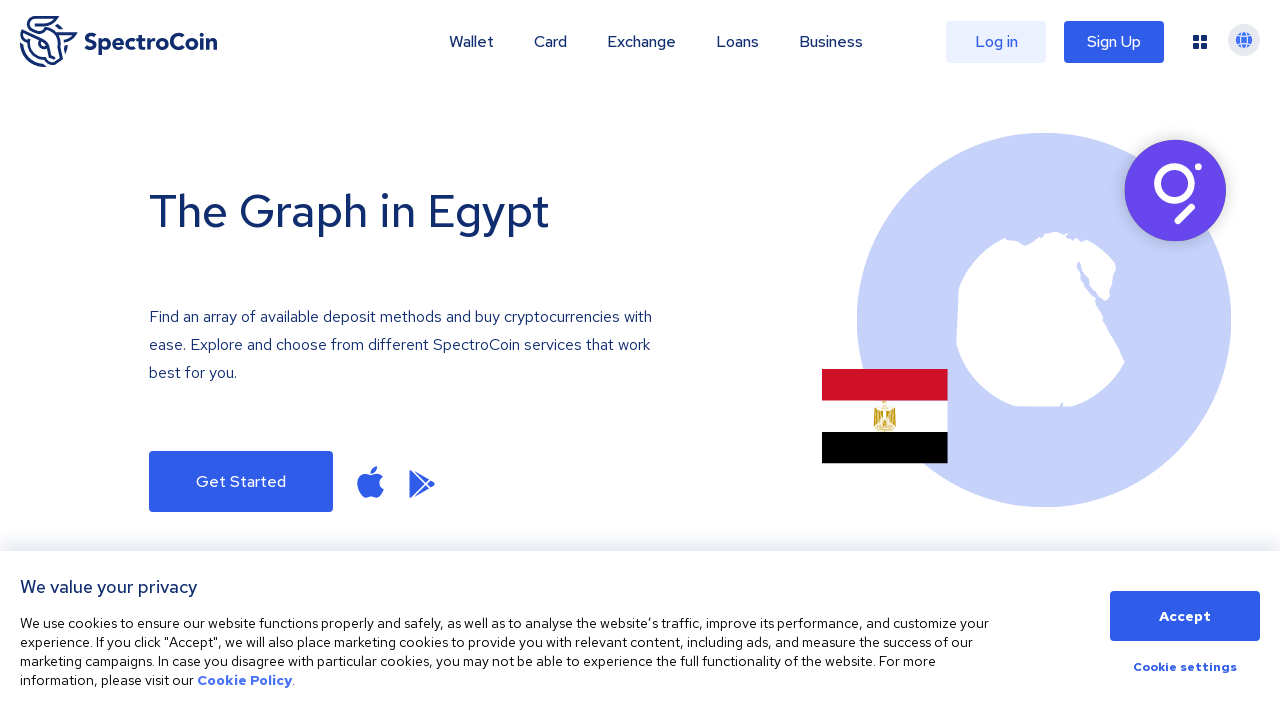

--- FILE ---
content_type: image/svg+xml
request_url: https://spectrocoin.com/assets/images/countries/eg.svg
body_size: 793
content:
<?xml version="1.0" standalone="no"?>
<!DOCTYPE svg PUBLIC "-//W3C//DTD SVG 20010904//EN"
 "http://www.w3.org/TR/2001/REC-SVG-20010904/DTD/svg10.dtd">
<svg version="1.0" xmlns="http://www.w3.org/2000/svg"
 width="1024.000000pt" height="1024.000000pt" viewBox="0 0 1024.000000 1024.000000"
 preserveAspectRatio="xMidYMid meet">
<metadata>
Created by potrace 1.10, written by Peter Selinger 2001-2011
</metadata>
<g transform="translate(0.000000,1024.000000) scale(0.100000,-0.100000)"
fill="#ffffff" stroke="none">
<path d="M1211 10204 c-39 -30 -50 -34 -105 -34 -43 0 -97 -12 -183 -39 l-122
-39 -80 24 c-74 23 -81 28 -106 70 l-26 44 -44 -31 c-24 -17 -46 -41 -49 -54
-9 -36 -94 -114 -132 -121 -19 -3 -37 -10 -40 -16 -3 -5 -6 -78 -6 -163 l-1
-154 52 -120 c28 -67 51 -134 51 -153 -1 -18 -11 -83 -24 -143 -24 -120 -53
-173 -148 -280 -35 -39 -52 -71 -77 -147 l-32 -97 56 -142 c31 -78 54 -147 51
-153 -2 -6 -13 -35 -25 -64 l-21 -52 50 -55 c54 -60 53 -54 25 -148 -12 -40
-10 -49 37 -187 l50 -145 -161 -3690 c-89 -2030 -161 -3699 -161 -3710 0 -20
13 -21 813 -53 1447 -58 2761 -90 4007 -98 l1115 -6 40 71 c78 141 94 161 126
161 45 0 63 -36 55 -113 -4 -34 -10 -72 -13 -84 l-5 -23 618 0 c379 0 685 5
790 12 l171 12 35 -30 c20 -16 87 -75 150 -131 l115 -102 194 -12 195 -12 74
39 74 39 62 205 62 205 263 67 c144 37 266 71 270 75 6 7 189 554 189 566 0 3
60 -13 133 -34 l132 -38 183 182 c171 171 182 184 182 219 0 25 -11 55 -33 90
-19 29 -37 72 -40 96 -3 23 -19 64 -37 91 l-31 49 16 115 c14 105 14 121 0
175 -28 111 -14 212 31 212 8 0 36 -11 62 -25 40 -21 56 -24 100 -18 l53 6
-32 33 c-24 25 -42 34 -66 34 -36 0 -63 21 -88 69 -8 17 -20 31 -25 31 -18 0
-83 65 -136 137 -29 40 -66 79 -81 87 -16 8 -65 52 -111 99 -79 79 -83 85 -71
109 10 23 8 31 -10 57 -12 16 -33 56 -48 88 -14 32 -41 76 -59 99 -22 27 -35
56 -39 90 -4 27 -16 61 -26 76 -11 14 -22 41 -26 60 -10 52 -109 244 -162 311
-26 34 -55 84 -65 110 -10 26 -33 70 -51 97 -18 26 -36 65 -39 87 -11 54 -46
111 -115 182 -51 51 -61 67 -61 96 0 28 -8 40 -44 69 -31 26 -49 52 -65 94
-12 31 -37 82 -56 113 -19 31 -46 89 -61 130 -37 104 -107 229 -175 314 -41
51 -61 86 -69 120 -6 26 -9 50 -6 52 2 2 19 -3 36 -12 l32 -17 -26 35 c-31 41
-34 67 -6 67 31 0 26 46 -10 87 -16 18 -30 40 -30 48 0 8 -15 32 -34 52 -20
23 -36 54 -40 78 -9 49 -69 152 -107 183 -15 12 -33 39 -40 60 -23 72 -58 130
-103 169 -45 40 -81 107 -74 140 2 13 11 17 33 15 l30 -3 -22 18 c-13 10 -26
33 -29 51 -5 22 -16 38 -35 48 -34 17 -36 25 -10 48 14 13 24 14 45 6 15 -5
31 -10 36 -10 9 0 -11 71 -38 133 -17 38 -25 44 -76 60 -64 21 -153 97 -227
195 -24 31 -63 78 -86 104 -24 26 -43 52 -43 57 0 14 -130 182 -161 208 -28
24 -43 68 -54 163 -7 52 -10 57 -61 95 -32 23 -61 54 -70 74 -8 19 -23 40 -33
48 -30 21 -45 78 -31 114 20 48 7 208 -25 300 -21 61 -34 83 -66 108 -98 79
-147 288 -89 383 12 20 16 41 13 67 -5 33 -1 41 27 64 37 31 70 36 70 9 0 -10
14 -31 30 -47 17 -16 30 -35 30 -43 0 -9 12 -35 26 -60 22 -37 26 -56 26 -114
-1 -54 4 -77 18 -97 10 -14 26 -62 35 -106 15 -73 20 -84 63 -128 35 -36 50
-60 57 -94 9 -42 14 -48 43 -57 23 -6 47 -27 77 -66 24 -32 67 -76 95 -100 49
-41 50 -43 50 -96 0 -30 9 -76 19 -104 15 -40 18 -66 14 -128 -7 -95 11 -138
86 -203 29 -27 61 -68 80 -105 29 -60 32 -63 97 -85 l67 -24 33 -70 c18 -38
52 -92 74 -120 23 -27 53 -71 67 -98 18 -36 33 -52 61 -63 158 -64 159 -64
171 -104 9 -31 19 -41 59 -58 26 -11 70 -22 97 -26 57 -7 40 -21 171 149 l69
90 0 85 c0 64 -4 92 -17 112 -27 41 -13 114 40 217 24 47 50 114 57 147 8 34
23 80 35 103 15 30 20 58 19 99 -1 31 3 70 10 85 6 16 11 47 11 70 0 23 7 55
16 72 14 27 13 71 -2 126 -3 9 7 30 21 47 15 18 29 52 35 84 5 29 38 111 75
184 l65 131 -19 54 c-10 30 -23 91 -30 136 -7 48 -28 121 -50 176 -21 51 -69
189 -107 306 -72 224 -66 213 -131 236 -8 3 -8 14 -1 45 10 37 8 43 -12 65
-19 20 -22 31 -16 62 5 34 -9 74 -124 343 -72 168 -143 320 -159 339 l-28 34
-44 -17 c-23 -10 -58 -31 -76 -47 -47 -41 -134 -83 -228 -109 -66 -19 -95 -22
-170 -17 -49 3 -104 11 -122 17 -38 14 -86 1 -145 -37 -20 -14 -55 -27 -77
-30 -38 -5 -41 -4 -41 18 0 35 -27 69 -56 69 -13 0 -41 -15 -63 -35 -33 -30
-46 -35 -87 -35 -40 0 -53 -5 -80 -31 l-32 -31 -70 12 c-69 13 -70 13 -118 75
-42 54 -153 145 -177 145 -4 0 -23 -10 -41 -22 -26 -17 -38 -35 -51 -80 -18
-56 -18 -57 -67 -68 -41 -10 -52 -10 -73 4 -20 14 -25 25 -25 61 l0 45 -108 0
-108 0 -47 48 c-40 41 -47 53 -47 88 0 39 2 41 65 75 69 36 85 67 46 89 -38
20 -75 11 -145 -36 -82 -55 -66 -57 -272 41 -120 57 -138 63 -237 74 -126 14
-151 10 -277 -39 -127 -50 -254 -69 -310 -46 -22 9 -43 16 -46 16 -3 0 -28
-47 -55 -104 -41 -85 -55 -106 -80 -117 -29 -11 -30 -13 -14 -25 17 -12 16
-14 -9 -24 -41 -15 -46 -13 -97 30 -26 22 -50 40 -53 40 -3 0 -67 -48 -143
-108 -208 -162 -295 -221 -442 -301 -122 -66 -140 -73 -205 -78 -90 -6 -131
10 -269 110 -56 41 -132 90 -169 110 -66 37 -68 37 -230 47 -149 9 -283 22
-365 35 -39 7 -63 42 -72 104 -6 45 -7 46 -41 43 -19 -2 -65 -19 -102 -38 -51
-26 -80 -34 -120 -34 -52 0 -54 1 -125 72 -54 54 -73 79 -73 99 0 29 -15 39
-59 39 -15 0 -67 15 -115 34 -91 36 -206 66 -252 66 -15 0 -41 9 -58 19 -24
15 -58 21 -151 26 -174 9 -316 50 -410 118 -46 33 -89 55 -125 64 -75 17 -79
17 -129 -23z"/>
</g>
</svg>


--- FILE ---
content_type: application/javascript; charset=UTF-8
request_url: https://spectrocoin.com/_next/static/chunks/pages/_app-11d1587d691db27b.js
body_size: 158507
content:
(self.webpackChunk_N_E=self.webpackChunk_N_E||[]).push([[92888],{25687:function(e,n,a){"use strict";function t(e,n,a){if(void 0===a&&(a=Error),!e)throw new a(n)}a.d(n,{kG:function(){return t}})},95957:function(e,n,a){"use strict";function t(e,n){var a=n&&n.cache?n.cache:c,t=n&&n.serializer?n.serializer:s;return(n&&n.strategy?n.strategy:function(e,n){var a,t,s=1===e.length?r:o;return a=n.cache.create(),t=n.serializer,s.bind(this,e,a,t)})(e,{cache:a,serializer:t})}function r(e,n,a,t){var r=null==t||"number"==typeof t||"boolean"==typeof t?t:a(t),o=n.get(r);return void 0===o&&(o=e.call(this,t),n.set(r,o)),o}function o(e,n,a){var t=Array.prototype.slice.call(arguments,3),r=a(t),o=n.get(r);return void 0===o&&(o=e.apply(this,t),n.set(r,o)),o}a.d(n,{A:function(){return l},Z:function(){return t}});var s=function(){return JSON.stringify(arguments)};function i(){this.cache=Object.create(null)}i.prototype.get=function(e){return this.cache[e]},i.prototype.set=function(e,n){this.cache[e]=n};var c={create:function(){return new i}},l={variadic:function(e,n){var a,t;return a=n.cache.create(),t=n.serializer,o.bind(this,e,a,t)},monadic:function(e,n){var a,t;return a=n.cache.create(),t=n.serializer,r.bind(this,e,a,t)}}},56096:function(e,n,a){"use strict";a.d(n,{wD:function(){return i},VG:function(){return p},rp:function(){return g},Ii:function(){return C},O4:function(){return f},uf:function(){return h},Wh:function(){return w},Jo:function(){return b},yx:function(){return y},Wi:function(){return j},HI:function(){return v},pe:function(){return m},Qc:function(){return et}});var t,r,o,s,i,c,l,d,u=a(97582);function f(e){return e.type===i.literal}function p(e){return e.type===i.argument}function h(e){return e.type===i.number}function g(e){return e.type===i.date}function m(e){return e.type===i.time}function j(e){return e.type===i.select}function b(e){return e.type===i.plural}function y(e){return e.type===i.pound}function v(e){return e.type===i.tag}function w(e){return!!(e&&"object"==typeof e&&e.type===c.number)}function C(e){return!!(e&&"object"==typeof e&&e.type===c.dateTime)}(t=s||(s={}))[t.EXPECT_ARGUMENT_CLOSING_BRACE=1]="EXPECT_ARGUMENT_CLOSING_BRACE",t[t.EMPTY_ARGUMENT=2]="EMPTY_ARGUMENT",t[t.MALFORMED_ARGUMENT=3]="MALFORMED_ARGUMENT",t[t.EXPECT_ARGUMENT_TYPE=4]="EXPECT_ARGUMENT_TYPE",t[t.INVALID_ARGUMENT_TYPE=5]="INVALID_ARGUMENT_TYPE",t[t.EXPECT_ARGUMENT_STYLE=6]="EXPECT_ARGUMENT_STYLE",t[t.INVALID_NUMBER_SKELETON=7]="INVALID_NUMBER_SKELETON",t[t.INVALID_DATE_TIME_SKELETON=8]="INVALID_DATE_TIME_SKELETON",t[t.EXPECT_NUMBER_SKELETON=9]="EXPECT_NUMBER_SKELETON",t[t.EXPECT_DATE_TIME_SKELETON=10]="EXPECT_DATE_TIME_SKELETON",t[t.UNCLOSED_QUOTE_IN_ARGUMENT_STYLE=11]="UNCLOSED_QUOTE_IN_ARGUMENT_STYLE",t[t.EXPECT_SELECT_ARGUMENT_OPTIONS=12]="EXPECT_SELECT_ARGUMENT_OPTIONS",t[t.EXPECT_PLURAL_ARGUMENT_OFFSET_VALUE=13]="EXPECT_PLURAL_ARGUMENT_OFFSET_VALUE",t[t.INVALID_PLURAL_ARGUMENT_OFFSET_VALUE=14]="INVALID_PLURAL_ARGUMENT_OFFSET_VALUE",t[t.EXPECT_SELECT_ARGUMENT_SELECTOR=15]="EXPECT_SELECT_ARGUMENT_SELECTOR",t[t.EXPECT_PLURAL_ARGUMENT_SELECTOR=16]="EXPECT_PLURAL_ARGUMENT_SELECTOR",t[t.EXPECT_SELECT_ARGUMENT_SELECTOR_FRAGMENT=17]="EXPECT_SELECT_ARGUMENT_SELECTOR_FRAGMENT",t[t.EXPECT_PLURAL_ARGUMENT_SELECTOR_FRAGMENT=18]="EXPECT_PLURAL_ARGUMENT_SELECTOR_FRAGMENT",t[t.INVALID_PLURAL_ARGUMENT_SELECTOR=19]="INVALID_PLURAL_ARGUMENT_SELECTOR",t[t.DUPLICATE_PLURAL_ARGUMENT_SELECTOR=20]="DUPLICATE_PLURAL_ARGUMENT_SELECTOR",t[t.DUPLICATE_SELECT_ARGUMENT_SELECTOR=21]="DUPLICATE_SELECT_ARGUMENT_SELECTOR",t[t.MISSING_OTHER_CLAUSE=22]="MISSING_OTHER_CLAUSE",t[t.INVALID_TAG=23]="INVALID_TAG",t[t.INVALID_TAG_NAME=25]="INVALID_TAG_NAME",t[t.UNMATCHED_CLOSING_TAG=26]="UNMATCHED_CLOSING_TAG",t[t.UNCLOSED_TAG=27]="UNCLOSED_TAG",(r=i||(i={}))[r.literal=0]="literal",r[r.argument=1]="argument",r[r.number=2]="number",r[r.date=3]="date",r[r.time=4]="time",r[r.select=5]="select",r[r.plural=6]="plural",r[r.pound=7]="pound",r[r.tag=8]="tag",(o=c||(c={}))[o.number=0]="number",o[o.dateTime=1]="dateTime";var P=/[ \xA0\u1680\u2000-\u200A\u202F\u205F\u3000]/,T=/(?:[Eec]{1,6}|G{1,5}|[Qq]{1,5}|(?:[yYur]+|U{1,5})|[ML]{1,5}|d{1,2}|D{1,3}|F{1}|[abB]{1,5}|[hkHK]{1,2}|w{1,2}|W{1}|m{1,2}|s{1,2}|[zZOvVxX]{1,4})(?=([^']*'[^']*')*[^']*$)/g,x=/[\t-\r \x85\u200E\u200F\u2028\u2029]/i,k=/^\.(?:(0+)(\*)?|(#+)|(0+)(#+))$/g,A=/^(@+)?(\+|#+)?[rs]?$/g,E=/(\*)(0+)|(#+)(0+)|(0+)/g,B=/^(0+)$/;function S(e){var n={};return"r"===e[e.length-1]?n.roundingPriority="morePrecision":"s"===e[e.length-1]&&(n.roundingPriority="lessPrecision"),e.replace(A,function(e,a,t){return"string"!=typeof t?(n.minimumSignificantDigits=a.length,n.maximumSignificantDigits=a.length):"+"===t?n.minimumSignificantDigits=a.length:"#"===a[0]?n.maximumSignificantDigits=a.length:(n.minimumSignificantDigits=a.length,n.maximumSignificantDigits=a.length+("string"==typeof t?t.length:0)),""}),n}function M(e){switch(e){case"sign-auto":return{signDisplay:"auto"};case"sign-accounting":case"()":return{currencySign:"accounting"};case"sign-always":case"+!":return{signDisplay:"always"};case"sign-accounting-always":case"()!":return{signDisplay:"always",currencySign:"accounting"};case"sign-except-zero":case"+?":return{signDisplay:"exceptZero"};case"sign-accounting-except-zero":case"()?":return{signDisplay:"exceptZero",currencySign:"accounting"};case"sign-never":case"+_":return{signDisplay:"never"}}}function _(e){return M(e)||{}}var N={AX:["H"],BQ:["H"],CP:["H"],CZ:["H"],DK:["H"],FI:["H"],ID:["H"],IS:["H"],ML:["H"],NE:["H"],RU:["H"],SE:["H"],SJ:["H"],SK:["H"],AS:["h","H"],BT:["h","H"],DJ:["h","H"],ER:["h","H"],GH:["h","H"],IN:["h","H"],LS:["h","H"],PG:["h","H"],PW:["h","H"],SO:["h","H"],TO:["h","H"],VU:["h","H"],WS:["h","H"],"001":["H","h"],AL:["h","H","hB"],TD:["h","H","hB"],"ca-ES":["H","h","hB"],CF:["H","h","hB"],CM:["H","h","hB"],"fr-CA":["H","h","hB"],"gl-ES":["H","h","hB"],"it-CH":["H","h","hB"],"it-IT":["H","h","hB"],LU:["H","h","hB"],NP:["H","h","hB"],PF:["H","h","hB"],SC:["H","h","hB"],SM:["H","h","hB"],SN:["H","h","hB"],TF:["H","h","hB"],VA:["H","h","hB"],CY:["h","H","hb","hB"],GR:["h","H","hb","hB"],CO:["h","H","hB","hb"],DO:["h","H","hB","hb"],KP:["h","H","hB","hb"],KR:["h","H","hB","hb"],NA:["h","H","hB","hb"],PA:["h","H","hB","hb"],PR:["h","H","hB","hb"],VE:["h","H","hB","hb"],AC:["H","h","hb","hB"],AI:["H","h","hb","hB"],BW:["H","h","hb","hB"],BZ:["H","h","hb","hB"],CC:["H","h","hb","hB"],CK:["H","h","hb","hB"],CX:["H","h","hb","hB"],DG:["H","h","hb","hB"],FK:["H","h","hb","hB"],GB:["H","h","hb","hB"],GG:["H","h","hb","hB"],GI:["H","h","hb","hB"],IE:["H","h","hb","hB"],IM:["H","h","hb","hB"],IO:["H","h","hb","hB"],JE:["H","h","hb","hB"],LT:["H","h","hb","hB"],MK:["H","h","hb","hB"],MN:["H","h","hb","hB"],MS:["H","h","hb","hB"],NF:["H","h","hb","hB"],NG:["H","h","hb","hB"],NR:["H","h","hb","hB"],NU:["H","h","hb","hB"],PN:["H","h","hb","hB"],SH:["H","h","hb","hB"],SX:["H","h","hb","hB"],TA:["H","h","hb","hB"],ZA:["H","h","hb","hB"],"af-ZA":["H","h","hB","hb"],AR:["H","h","hB","hb"],CL:["H","h","hB","hb"],CR:["H","h","hB","hb"],CU:["H","h","hB","hb"],EA:["H","h","hB","hb"],"es-BO":["H","h","hB","hb"],"es-BR":["H","h","hB","hb"],"es-EC":["H","h","hB","hb"],"es-ES":["H","h","hB","hb"],"es-GQ":["H","h","hB","hb"],"es-PE":["H","h","hB","hb"],GT:["H","h","hB","hb"],HN:["H","h","hB","hb"],IC:["H","h","hB","hb"],KG:["H","h","hB","hb"],KM:["H","h","hB","hb"],LK:["H","h","hB","hb"],MA:["H","h","hB","hb"],MX:["H","h","hB","hb"],NI:["H","h","hB","hb"],PY:["H","h","hB","hb"],SV:["H","h","hB","hb"],UY:["H","h","hB","hb"],JP:["H","h","K"],AD:["H","hB"],AM:["H","hB"],AO:["H","hB"],AT:["H","hB"],AW:["H","hB"],BE:["H","hB"],BF:["H","hB"],BJ:["H","hB"],BL:["H","hB"],BR:["H","hB"],CG:["H","hB"],CI:["H","hB"],CV:["H","hB"],DE:["H","hB"],EE:["H","hB"],FR:["H","hB"],GA:["H","hB"],GF:["H","hB"],GN:["H","hB"],GP:["H","hB"],GW:["H","hB"],HR:["H","hB"],IL:["H","hB"],IT:["H","hB"],KZ:["H","hB"],MC:["H","hB"],MD:["H","hB"],MF:["H","hB"],MQ:["H","hB"],MZ:["H","hB"],NC:["H","hB"],NL:["H","hB"],PM:["H","hB"],PT:["H","hB"],RE:["H","hB"],RO:["H","hB"],SI:["H","hB"],SR:["H","hB"],ST:["H","hB"],TG:["H","hB"],TR:["H","hB"],WF:["H","hB"],YT:["H","hB"],BD:["h","hB","H"],PK:["h","hB","H"],AZ:["H","hB","h"],BA:["H","hB","h"],BG:["H","hB","h"],CH:["H","hB","h"],GE:["H","hB","h"],LI:["H","hB","h"],ME:["H","hB","h"],RS:["H","hB","h"],UA:["H","hB","h"],UZ:["H","hB","h"],XK:["H","hB","h"],AG:["h","hb","H","hB"],AU:["h","hb","H","hB"],BB:["h","hb","H","hB"],BM:["h","hb","H","hB"],BS:["h","hb","H","hB"],CA:["h","hb","H","hB"],DM:["h","hb","H","hB"],"en-001":["h","hb","H","hB"],FJ:["h","hb","H","hB"],FM:["h","hb","H","hB"],GD:["h","hb","H","hB"],GM:["h","hb","H","hB"],GU:["h","hb","H","hB"],GY:["h","hb","H","hB"],JM:["h","hb","H","hB"],KI:["h","hb","H","hB"],KN:["h","hb","H","hB"],KY:["h","hb","H","hB"],LC:["h","hb","H","hB"],LR:["h","hb","H","hB"],MH:["h","hb","H","hB"],MP:["h","hb","H","hB"],MW:["h","hb","H","hB"],NZ:["h","hb","H","hB"],SB:["h","hb","H","hB"],SG:["h","hb","H","hB"],SL:["h","hb","H","hB"],SS:["h","hb","H","hB"],SZ:["h","hb","H","hB"],TC:["h","hb","H","hB"],TT:["h","hb","H","hB"],UM:["h","hb","H","hB"],US:["h","hb","H","hB"],VC:["h","hb","H","hB"],VG:["h","hb","H","hB"],VI:["h","hb","H","hB"],ZM:["h","hb","H","hB"],BO:["H","hB","h","hb"],EC:["H","hB","h","hb"],ES:["H","hB","h","hb"],GQ:["H","hB","h","hb"],PE:["H","hB","h","hb"],AE:["h","hB","hb","H"],"ar-001":["h","hB","hb","H"],BH:["h","hB","hb","H"],DZ:["h","hB","hb","H"],EG:["h","hB","hb","H"],EH:["h","hB","hb","H"],HK:["h","hB","hb","H"],IQ:["h","hB","hb","H"],JO:["h","hB","hb","H"],KW:["h","hB","hb","H"],LB:["h","hB","hb","H"],LY:["h","hB","hb","H"],MO:["h","hB","hb","H"],MR:["h","hB","hb","H"],OM:["h","hB","hb","H"],PH:["h","hB","hb","H"],PS:["h","hB","hb","H"],QA:["h","hB","hb","H"],SA:["h","hB","hb","H"],SD:["h","hB","hb","H"],SY:["h","hB","hb","H"],TN:["h","hB","hb","H"],YE:["h","hB","hb","H"],AF:["H","hb","hB","h"],LA:["H","hb","hB","h"],CN:["H","hB","hb","h"],LV:["H","hB","hb","h"],TL:["H","hB","hb","h"],"zu-ZA":["H","hB","hb","h"],CD:["hB","H"],IR:["hB","H"],"hi-IN":["hB","h","H"],"kn-IN":["hB","h","H"],"ml-IN":["hB","h","H"],"te-IN":["hB","h","H"],KH:["hB","h","H","hb"],"ta-IN":["hB","h","hb","H"],BN:["hb","hB","h","H"],MY:["hb","hB","h","H"],ET:["hB","hb","h","H"],"gu-IN":["hB","hb","h","H"],"mr-IN":["hB","hb","h","H"],"pa-IN":["hB","hb","h","H"],TW:["hB","hb","h","H"],KE:["hB","hb","H","h"],MM:["hB","hb","H","h"],TZ:["hB","hb","H","h"],UG:["hB","hb","H","h"]},L=new RegExp("^".concat(P.source,"*")),R=new RegExp("".concat(P.source,"*$"));function I(e,n){return{start:e,end:n}}var O=!!String.prototype.startsWith,q=!!String.fromCodePoint,Z=!!Object.fromEntries,G=!!String.prototype.codePointAt,W=!!String.prototype.trimStart,H=!!String.prototype.trimEnd,D=Number.isSafeInteger?Number.isSafeInteger:function(e){return"number"==typeof e&&isFinite(e)&&Math.floor(e)===e&&9007199254740991>=Math.abs(e)},z=!0;try{var U=Y("([^\\p{White_Space}\\p{Pattern_Syntax}]*)","yu");z=(null===(l=U.exec("a"))||void 0===l?void 0:l[0])==="a"}catch(e){z=!1}var F=O?function(e,n,a){return e.startsWith(n,a)}:function(e,n,a){return e.slice(a,a+n.length)===n},V=q?String.fromCodePoint:function(){for(var e,n=[],a=0;a<arguments.length;a++)n[a]=arguments[a];for(var t="",r=n.length,o=0;r>o;){if((e=n[o++])>1114111)throw RangeError(e+" is not a valid code point");t+=e<65536?String.fromCharCode(e):String.fromCharCode(((e-=65536)>>10)+55296,e%1024+56320)}return t},K=Z?Object.fromEntries:function(e){for(var n={},a=0;a<e.length;a++){var t=e[a],r=t[0],o=t[1];n[r]=o}return n},X=G?function(e,n){return e.codePointAt(n)}:function(e,n){var a,t=e.length;if(!(n<0)&&!(n>=t)){var r=e.charCodeAt(n);return r<55296||r>56319||n+1===t||(a=e.charCodeAt(n+1))<56320||a>57343?r:(r-55296<<10)+(a-56320)+65536}},$=W?function(e){return e.trimStart()}:function(e){return e.replace(L,"")},J=H?function(e){return e.trimEnd()}:function(e){return e.replace(R,"")};function Y(e,n){return new RegExp(e,n)}if(z){var Q=Y("([^\\p{White_Space}\\p{Pattern_Syntax}]*)","yu");d=function(e,n){var a;return Q.lastIndex=n,null!==(a=Q.exec(e)[1])&&void 0!==a?a:""}}else d=function(e,n){for(var a=[];;){var t,r=X(e,n);if(void 0===r||ea(r)||(t=r)>=33&&t<=35||36===t||t>=37&&t<=39||40===t||41===t||42===t||43===t||44===t||45===t||t>=46&&t<=47||t>=58&&t<=59||t>=60&&t<=62||t>=63&&t<=64||91===t||92===t||93===t||94===t||96===t||123===t||124===t||125===t||126===t||161===t||t>=162&&t<=165||166===t||167===t||169===t||171===t||172===t||174===t||176===t||177===t||182===t||187===t||191===t||215===t||247===t||t>=8208&&t<=8213||t>=8214&&t<=8215||8216===t||8217===t||8218===t||t>=8219&&t<=8220||8221===t||8222===t||8223===t||t>=8224&&t<=8231||t>=8240&&t<=8248||8249===t||8250===t||t>=8251&&t<=8254||t>=8257&&t<=8259||8260===t||8261===t||8262===t||t>=8263&&t<=8273||8274===t||8275===t||t>=8277&&t<=8286||t>=8592&&t<=8596||t>=8597&&t<=8601||t>=8602&&t<=8603||t>=8604&&t<=8607||8608===t||t>=8609&&t<=8610||8611===t||t>=8612&&t<=8613||8614===t||t>=8615&&t<=8621||8622===t||t>=8623&&t<=8653||t>=8654&&t<=8655||t>=8656&&t<=8657||8658===t||8659===t||8660===t||t>=8661&&t<=8691||t>=8692&&t<=8959||t>=8960&&t<=8967||8968===t||8969===t||8970===t||8971===t||t>=8972&&t<=8991||t>=8992&&t<=8993||t>=8994&&t<=9e3||9001===t||9002===t||t>=9003&&t<=9083||9084===t||t>=9085&&t<=9114||t>=9115&&t<=9139||t>=9140&&t<=9179||t>=9180&&t<=9185||t>=9186&&t<=9254||t>=9255&&t<=9279||t>=9280&&t<=9290||t>=9291&&t<=9311||t>=9472&&t<=9654||9655===t||t>=9656&&t<=9664||9665===t||t>=9666&&t<=9719||t>=9720&&t<=9727||t>=9728&&t<=9838||9839===t||t>=9840&&t<=10087||10088===t||10089===t||10090===t||10091===t||10092===t||10093===t||10094===t||10095===t||10096===t||10097===t||10098===t||10099===t||10100===t||10101===t||t>=10132&&t<=10175||t>=10176&&t<=10180||10181===t||10182===t||t>=10183&&t<=10213||10214===t||10215===t||10216===t||10217===t||10218===t||10219===t||10220===t||10221===t||10222===t||10223===t||t>=10224&&t<=10239||t>=10240&&t<=10495||t>=10496&&t<=10626||10627===t||10628===t||10629===t||10630===t||10631===t||10632===t||10633===t||10634===t||10635===t||10636===t||10637===t||10638===t||10639===t||10640===t||10641===t||10642===t||10643===t||10644===t||10645===t||10646===t||10647===t||10648===t||t>=10649&&t<=10711||10712===t||10713===t||10714===t||10715===t||t>=10716&&t<=10747||10748===t||10749===t||t>=10750&&t<=11007||t>=11008&&t<=11055||t>=11056&&t<=11076||t>=11077&&t<=11078||t>=11079&&t<=11084||t>=11085&&t<=11123||t>=11124&&t<=11125||t>=11126&&t<=11157||11158===t||t>=11159&&t<=11263||t>=11776&&t<=11777||11778===t||11779===t||11780===t||11781===t||t>=11782&&t<=11784||11785===t||11786===t||11787===t||11788===t||11789===t||t>=11790&&t<=11798||11799===t||t>=11800&&t<=11801||11802===t||11803===t||11804===t||11805===t||t>=11806&&t<=11807||11808===t||11809===t||11810===t||11811===t||11812===t||11813===t||11814===t||11815===t||11816===t||11817===t||t>=11818&&t<=11822||11823===t||t>=11824&&t<=11833||t>=11834&&t<=11835||t>=11836&&t<=11839||11840===t||11841===t||11842===t||t>=11843&&t<=11855||t>=11856&&t<=11857||11858===t||t>=11859&&t<=11903||t>=12289&&t<=12291||12296===t||12297===t||12298===t||12299===t||12300===t||12301===t||12302===t||12303===t||12304===t||12305===t||t>=12306&&t<=12307||12308===t||12309===t||12310===t||12311===t||12312===t||12313===t||12314===t||12315===t||12316===t||12317===t||t>=12318&&t<=12319||12320===t||12336===t||64830===t||64831===t||t>=65093&&t<=65094)break;a.push(r),n+=r>=65536?2:1}return V.apply(void 0,a)};var ee=function(){function e(e,n){void 0===n&&(n={}),this.message=e,this.position={offset:0,line:1,column:1},this.ignoreTag=!!n.ignoreTag,this.locale=n.locale,this.requiresOtherClause=!!n.requiresOtherClause,this.shouldParseSkeletons=!!n.shouldParseSkeletons}return e.prototype.parse=function(){if(0!==this.offset())throw Error("parser can only be used once");return this.parseMessage(0,"",!1)},e.prototype.parseMessage=function(e,n,a){for(var t=[];!this.isEOF();){var r=this.char();if(123===r){var o=this.parseArgument(e,a);if(o.err)return o;t.push(o.val)}else if(125===r&&e>0)break;else if(35===r&&("plural"===n||"selectordinal"===n)){var c=this.clonePosition();this.bump(),t.push({type:i.pound,location:I(c,this.clonePosition())})}else if(60!==r||this.ignoreTag||47!==this.peek()){if(60===r&&!this.ignoreTag&&en(this.peek()||0)){var o=this.parseTag(e,n);if(o.err)return o;t.push(o.val)}else{var o=this.parseLiteral(e,n);if(o.err)return o;t.push(o.val)}}else{if(!a)return this.error(s.UNMATCHED_CLOSING_TAG,I(this.clonePosition(),this.clonePosition()));break}}return{val:t,err:null}},e.prototype.parseTag=function(e,n){var a=this.clonePosition();this.bump();var t=this.parseTagName();if(this.bumpSpace(),this.bumpIf("/>"))return{val:{type:i.literal,value:"<".concat(t,"/>"),location:I(a,this.clonePosition())},err:null};if(!this.bumpIf(">"))return this.error(s.INVALID_TAG,I(a,this.clonePosition()));var r=this.parseMessage(e+1,n,!0);if(r.err)return r;var o=r.val,c=this.clonePosition();if(!this.bumpIf("</"))return this.error(s.UNCLOSED_TAG,I(a,this.clonePosition()));if(this.isEOF()||!en(this.char()))return this.error(s.INVALID_TAG,I(c,this.clonePosition()));var l=this.clonePosition();return t!==this.parseTagName()?this.error(s.UNMATCHED_CLOSING_TAG,I(l,this.clonePosition())):(this.bumpSpace(),this.bumpIf(">"))?{val:{type:i.tag,value:t,children:o,location:I(a,this.clonePosition())},err:null}:this.error(s.INVALID_TAG,I(c,this.clonePosition()))},e.prototype.parseTagName=function(){var e,n=this.offset();for(this.bump();!this.isEOF()&&(45===(e=this.char())||46===e||e>=48&&e<=57||95===e||e>=97&&e<=122||e>=65&&e<=90||183==e||e>=192&&e<=214||e>=216&&e<=246||e>=248&&e<=893||e>=895&&e<=8191||e>=8204&&e<=8205||e>=8255&&e<=8256||e>=8304&&e<=8591||e>=11264&&e<=12271||e>=12289&&e<=55295||e>=63744&&e<=64975||e>=65008&&e<=65533||e>=65536&&e<=983039);)this.bump();return this.message.slice(n,this.offset())},e.prototype.parseLiteral=function(e,n){for(var a=this.clonePosition(),t="";;){var r=this.tryParseQuote(n);if(r){t+=r;continue}var o=this.tryParseUnquoted(e,n);if(o){t+=o;continue}var s=this.tryParseLeftAngleBracket();if(s){t+=s;continue}break}var c=I(a,this.clonePosition());return{val:{type:i.literal,value:t,location:c},err:null}},e.prototype.tryParseLeftAngleBracket=function(){var e;return this.isEOF()||60!==this.char()||!this.ignoreTag&&(en(e=this.peek()||0)||47===e)?null:(this.bump(),"<")},e.prototype.tryParseQuote=function(e){if(this.isEOF()||39!==this.char())return null;switch(this.peek()){case 39:return this.bump(),this.bump(),"'";case 123:case 60:case 62:case 125:break;case 35:if("plural"===e||"selectordinal"===e)break;return null;default:return null}this.bump();var n=[this.char()];for(this.bump();!this.isEOF();){var a=this.char();if(39===a){if(39===this.peek())n.push(39),this.bump();else{this.bump();break}}else n.push(a);this.bump()}return V.apply(void 0,n)},e.prototype.tryParseUnquoted=function(e,n){if(this.isEOF())return null;var a=this.char();return 60===a||123===a||35===a&&("plural"===n||"selectordinal"===n)||125===a&&e>0?null:(this.bump(),V(a))},e.prototype.parseArgument=function(e,n){var a=this.clonePosition();if(this.bump(),this.bumpSpace(),this.isEOF())return this.error(s.EXPECT_ARGUMENT_CLOSING_BRACE,I(a,this.clonePosition()));if(125===this.char())return this.bump(),this.error(s.EMPTY_ARGUMENT,I(a,this.clonePosition()));var t=this.parseIdentifierIfPossible().value;if(!t)return this.error(s.MALFORMED_ARGUMENT,I(a,this.clonePosition()));if(this.bumpSpace(),this.isEOF())return this.error(s.EXPECT_ARGUMENT_CLOSING_BRACE,I(a,this.clonePosition()));switch(this.char()){case 125:return this.bump(),{val:{type:i.argument,value:t,location:I(a,this.clonePosition())},err:null};case 44:if(this.bump(),this.bumpSpace(),this.isEOF())return this.error(s.EXPECT_ARGUMENT_CLOSING_BRACE,I(a,this.clonePosition()));return this.parseArgumentOptions(e,n,t,a);default:return this.error(s.MALFORMED_ARGUMENT,I(a,this.clonePosition()))}},e.prototype.parseIdentifierIfPossible=function(){var e=this.clonePosition(),n=this.offset(),a=d(this.message,n),t=n+a.length;return this.bumpTo(t),{value:a,location:I(e,this.clonePosition())}},e.prototype.parseArgumentOptions=function(e,n,a,t){var r,o=this.clonePosition(),l=this.parseIdentifierIfPossible().value,d=this.clonePosition();switch(l){case"":return this.error(s.EXPECT_ARGUMENT_TYPE,I(o,d));case"number":case"date":case"time":this.bumpSpace();var f=null;if(this.bumpIf(",")){this.bumpSpace();var p=this.clonePosition(),h=this.parseSimpleArgStyleIfPossible();if(h.err)return h;var g=J(h.val);if(0===g.length)return this.error(s.EXPECT_ARGUMENT_STYLE,I(this.clonePosition(),this.clonePosition()));f={style:g,styleLocation:I(p,this.clonePosition())}}var m=this.tryParseArgumentClose(t);if(m.err)return m;var j=I(t,this.clonePosition());if(f&&F(null==f?void 0:f.style,"::",0)){var b,y=$(f.style.slice(2));if("number"===l){var h=this.parseNumberSkeletonFromString(y,f.styleLocation);if(h.err)return h;return{val:{type:i.number,value:a,location:j,style:h.val},err:null}}if(0===y.length)return this.error(s.EXPECT_DATE_TIME_SKELETON,j);var v=y;this.locale&&(v=function(e,n){for(var a="",t=0;t<e.length;t++){var r=e.charAt(t);if("j"===r){for(var o=0;t+1<e.length&&e.charAt(t+1)===r;)o++,t++;var s=1+(1&o),i=o<2?1:3+(o>>1),c=function(e){var n,a=e.hourCycle;if(void 0===a&&e.hourCycles&&e.hourCycles.length&&(a=e.hourCycles[0]),a)switch(a){case"h24":return"k";case"h23":return"H";case"h12":return"h";case"h11":return"K";default:throw Error("Invalid hourCycle")}var t=e.language;return"root"!==t&&(n=e.maximize().region),(N[n||""]||N[t||""]||N["".concat(t,"-001")]||N["001"])[0]}(n);for(("H"==c||"k"==c)&&(i=0);i-- >0;)a+="a";for(;s-- >0;)a=c+a}else"J"===r?a+="H":a+=r}return a}(y,this.locale));var g={type:c.dateTime,pattern:v,location:f.styleLocation,parsedOptions:this.shouldParseSkeletons?(b={},v.replace(T,function(e){var n=e.length;switch(e[0]){case"G":b.era=4===n?"long":5===n?"narrow":"short";break;case"y":b.year=2===n?"2-digit":"numeric";break;case"Y":case"u":case"U":case"r":throw RangeError("`Y/u/U/r` (year) patterns are not supported, use `y` instead");case"q":case"Q":throw RangeError("`q/Q` (quarter) patterns are not supported");case"M":case"L":b.month=["numeric","2-digit","short","long","narrow"][n-1];break;case"w":case"W":throw RangeError("`w/W` (week) patterns are not supported");case"d":b.day=["numeric","2-digit"][n-1];break;case"D":case"F":case"g":throw RangeError("`D/F/g` (day) patterns are not supported, use `d` instead");case"E":b.weekday=4===n?"short":5===n?"narrow":"short";break;case"e":if(n<4)throw RangeError("`e..eee` (weekday) patterns are not supported");b.weekday=["short","long","narrow","short"][n-4];break;case"c":if(n<4)throw RangeError("`c..ccc` (weekday) patterns are not supported");b.weekday=["short","long","narrow","short"][n-4];break;case"a":b.hour12=!0;break;case"b":case"B":throw RangeError("`b/B` (period) patterns are not supported, use `a` instead");case"h":b.hourCycle="h12",b.hour=["numeric","2-digit"][n-1];break;case"H":b.hourCycle="h23",b.hour=["numeric","2-digit"][n-1];break;case"K":b.hourCycle="h11",b.hour=["numeric","2-digit"][n-1];break;case"k":b.hourCycle="h24",b.hour=["numeric","2-digit"][n-1];break;case"j":case"J":case"C":throw RangeError("`j/J/C` (hour) patterns are not supported, use `h/H/K/k` instead");case"m":b.minute=["numeric","2-digit"][n-1];break;case"s":b.second=["numeric","2-digit"][n-1];break;case"S":case"A":throw RangeError("`S/A` (second) patterns are not supported, use `s` instead");case"z":b.timeZoneName=n<4?"short":"long";break;case"Z":case"O":case"v":case"V":case"X":case"x":throw RangeError("`Z/O/v/V/X/x` (timeZone) patterns are not supported, use `z` instead")}return""}),b):{}};return{val:{type:"date"===l?i.date:i.time,value:a,location:j,style:g},err:null}}return{val:{type:"number"===l?i.number:"date"===l?i.date:i.time,value:a,location:j,style:null!==(r=null==f?void 0:f.style)&&void 0!==r?r:null},err:null};case"plural":case"selectordinal":case"select":var w=this.clonePosition();if(this.bumpSpace(),!this.bumpIf(","))return this.error(s.EXPECT_SELECT_ARGUMENT_OPTIONS,I(w,(0,u.pi)({},w)));this.bumpSpace();var C=this.parseIdentifierIfPossible(),P=0;if("select"!==l&&"offset"===C.value){if(!this.bumpIf(":"))return this.error(s.EXPECT_PLURAL_ARGUMENT_OFFSET_VALUE,I(this.clonePosition(),this.clonePosition()));this.bumpSpace();var h=this.tryParseDecimalInteger(s.EXPECT_PLURAL_ARGUMENT_OFFSET_VALUE,s.INVALID_PLURAL_ARGUMENT_OFFSET_VALUE);if(h.err)return h;this.bumpSpace(),C=this.parseIdentifierIfPossible(),P=h.val}var x=this.tryParsePluralOrSelectOptions(e,l,n,C);if(x.err)return x;var m=this.tryParseArgumentClose(t);if(m.err)return m;var k=I(t,this.clonePosition());if("select"===l)return{val:{type:i.select,value:a,options:K(x.val),location:k},err:null};return{val:{type:i.plural,value:a,options:K(x.val),offset:P,pluralType:"plural"===l?"cardinal":"ordinal",location:k},err:null};default:return this.error(s.INVALID_ARGUMENT_TYPE,I(o,d))}},e.prototype.tryParseArgumentClose=function(e){return this.isEOF()||125!==this.char()?this.error(s.EXPECT_ARGUMENT_CLOSING_BRACE,I(e,this.clonePosition())):(this.bump(),{val:!0,err:null})},e.prototype.parseSimpleArgStyleIfPossible=function(){for(var e=0,n=this.clonePosition();!this.isEOF();)switch(this.char()){case 39:this.bump();var a=this.clonePosition();if(!this.bumpUntil("'"))return this.error(s.UNCLOSED_QUOTE_IN_ARGUMENT_STYLE,I(a,this.clonePosition()));this.bump();break;case 123:e+=1,this.bump();break;case 125:if(!(e>0))return{val:this.message.slice(n.offset,this.offset()),err:null};e-=1;break;default:this.bump()}return{val:this.message.slice(n.offset,this.offset()),err:null}},e.prototype.parseNumberSkeletonFromString=function(e,n){var a=[];try{a=function(e){if(0===e.length)throw Error("Number skeleton cannot be empty");for(var n=e.split(x).filter(function(e){return e.length>0}),a=[],t=0;t<n.length;t++){var r=n[t].split("/");if(0===r.length)throw Error("Invalid number skeleton");for(var o=r[0],s=r.slice(1),i=0;i<s.length;i++)if(0===s[i].length)throw Error("Invalid number skeleton");a.push({stem:o,options:s})}return a}(e)}catch(e){return this.error(s.INVALID_NUMBER_SKELETON,n)}return{val:{type:c.number,tokens:a,location:n,parsedOptions:this.shouldParseSkeletons?function(e){for(var n={},a=0;a<e.length;a++){var t=e[a];switch(t.stem){case"percent":case"%":n.style="percent";continue;case"%x100":n.style="percent",n.scale=100;continue;case"currency":n.style="currency",n.currency=t.options[0];continue;case"group-off":case",_":n.useGrouping=!1;continue;case"precision-integer":case".":n.maximumFractionDigits=0;continue;case"measure-unit":case"unit":n.style="unit",n.unit=t.options[0].replace(/^(.*?)-/,"");continue;case"compact-short":case"K":n.notation="compact",n.compactDisplay="short";continue;case"compact-long":case"KK":n.notation="compact",n.compactDisplay="long";continue;case"scientific":n=(0,u.pi)((0,u.pi)((0,u.pi)({},n),{notation:"scientific"}),t.options.reduce(function(e,n){return(0,u.pi)((0,u.pi)({},e),M(n)||{})},{}));continue;case"engineering":n=(0,u.pi)((0,u.pi)((0,u.pi)({},n),{notation:"engineering"}),t.options.reduce(function(e,n){return(0,u.pi)((0,u.pi)({},e),M(n)||{})},{}));continue;case"notation-simple":n.notation="standard";continue;case"unit-width-narrow":n.currencyDisplay="narrowSymbol",n.unitDisplay="narrow";continue;case"unit-width-short":n.currencyDisplay="code",n.unitDisplay="short";continue;case"unit-width-full-name":n.currencyDisplay="name",n.unitDisplay="long";continue;case"unit-width-iso-code":n.currencyDisplay="symbol";continue;case"scale":n.scale=parseFloat(t.options[0]);continue;case"integer-width":if(t.options.length>1)throw RangeError("integer-width stems only accept a single optional option");t.options[0].replace(E,function(e,a,t,r,o,s){if(a)n.minimumIntegerDigits=t.length;else if(r&&o)throw Error("We currently do not support maximum integer digits");else if(s)throw Error("We currently do not support exact integer digits");return""});continue}if(B.test(t.stem)){n.minimumIntegerDigits=t.stem.length;continue}if(k.test(t.stem)){if(t.options.length>1)throw RangeError("Fraction-precision stems only accept a single optional option");t.stem.replace(k,function(e,a,t,r,o,s){return"*"===t?n.minimumFractionDigits=a.length:r&&"#"===r[0]?n.maximumFractionDigits=r.length:o&&s?(n.minimumFractionDigits=o.length,n.maximumFractionDigits=o.length+s.length):(n.minimumFractionDigits=a.length,n.maximumFractionDigits=a.length),""});var r=t.options[0];"w"===r?n=(0,u.pi)((0,u.pi)({},n),{trailingZeroDisplay:"stripIfInteger"}):r&&(n=(0,u.pi)((0,u.pi)({},n),S(r)));continue}if(A.test(t.stem)){n=(0,u.pi)((0,u.pi)({},n),S(t.stem));continue}var o=M(t.stem);o&&(n=(0,u.pi)((0,u.pi)({},n),o));var s=function(e){var n;if("E"===e[0]&&"E"===e[1]?(n={notation:"engineering"},e=e.slice(2)):"E"===e[0]&&(n={notation:"scientific"},e=e.slice(1)),n){var a=e.slice(0,2);if("+!"===a?(n.signDisplay="always",e=e.slice(2)):"+?"===a&&(n.signDisplay="exceptZero",e=e.slice(2)),!B.test(e))throw Error("Malformed concise eng/scientific notation");n.minimumIntegerDigits=e.length}return n}(t.stem);s&&(n=(0,u.pi)((0,u.pi)({},n),s))}return n}(a):{}},err:null}},e.prototype.tryParsePluralOrSelectOptions=function(e,n,a,t){for(var r,o=!1,i=[],c=new Set,l=t.value,d=t.location;;){if(0===l.length){var u=this.clonePosition();if("select"!==n&&this.bumpIf("=")){var f=this.tryParseDecimalInteger(s.EXPECT_PLURAL_ARGUMENT_SELECTOR,s.INVALID_PLURAL_ARGUMENT_SELECTOR);if(f.err)return f;d=I(u,this.clonePosition()),l=this.message.slice(u.offset,this.offset())}else break}if(c.has(l))return this.error("select"===n?s.DUPLICATE_SELECT_ARGUMENT_SELECTOR:s.DUPLICATE_PLURAL_ARGUMENT_SELECTOR,d);"other"===l&&(o=!0),this.bumpSpace();var p=this.clonePosition();if(!this.bumpIf("{"))return this.error("select"===n?s.EXPECT_SELECT_ARGUMENT_SELECTOR_FRAGMENT:s.EXPECT_PLURAL_ARGUMENT_SELECTOR_FRAGMENT,I(this.clonePosition(),this.clonePosition()));var h=this.parseMessage(e+1,n,a);if(h.err)return h;var g=this.tryParseArgumentClose(p);if(g.err)return g;i.push([l,{value:h.val,location:I(p,this.clonePosition())}]),c.add(l),this.bumpSpace(),l=(r=this.parseIdentifierIfPossible()).value,d=r.location}return 0===i.length?this.error("select"===n?s.EXPECT_SELECT_ARGUMENT_SELECTOR:s.EXPECT_PLURAL_ARGUMENT_SELECTOR,I(this.clonePosition(),this.clonePosition())):this.requiresOtherClause&&!o?this.error(s.MISSING_OTHER_CLAUSE,I(this.clonePosition(),this.clonePosition())):{val:i,err:null}},e.prototype.tryParseDecimalInteger=function(e,n){var a=1,t=this.clonePosition();this.bumpIf("+")||this.bumpIf("-")&&(a=-1);for(var r=!1,o=0;!this.isEOF();){var s=this.char();if(s>=48&&s<=57)r=!0,o=10*o+(s-48),this.bump();else break}var i=I(t,this.clonePosition());return r?D(o*=a)?{val:o,err:null}:this.error(n,i):this.error(e,i)},e.prototype.offset=function(){return this.position.offset},e.prototype.isEOF=function(){return this.offset()===this.message.length},e.prototype.clonePosition=function(){return{offset:this.position.offset,line:this.position.line,column:this.position.column}},e.prototype.char=function(){var e=this.position.offset;if(e>=this.message.length)throw Error("out of bound");var n=X(this.message,e);if(void 0===n)throw Error("Offset ".concat(e," is at invalid UTF-16 code unit boundary"));return n},e.prototype.error=function(e,n){return{val:null,err:{kind:e,message:this.message,location:n}}},e.prototype.bump=function(){if(!this.isEOF()){var e=this.char();10===e?(this.position.line+=1,this.position.column=1,this.position.offset+=1):(this.position.column+=1,this.position.offset+=e<65536?1:2)}},e.prototype.bumpIf=function(e){if(F(this.message,e,this.offset())){for(var n=0;n<e.length;n++)this.bump();return!0}return!1},e.prototype.bumpUntil=function(e){var n=this.offset(),a=this.message.indexOf(e,n);return a>=0?(this.bumpTo(a),!0):(this.bumpTo(this.message.length),!1)},e.prototype.bumpTo=function(e){if(this.offset()>e)throw Error("targetOffset ".concat(e," must be greater than or equal to the current offset ").concat(this.offset()));for(e=Math.min(e,this.message.length);;){var n=this.offset();if(n===e)break;if(n>e)throw Error("targetOffset ".concat(e," is at invalid UTF-16 code unit boundary"));if(this.bump(),this.isEOF())break}},e.prototype.bumpSpace=function(){for(;!this.isEOF()&&ea(this.char());)this.bump()},e.prototype.peek=function(){if(this.isEOF())return null;var e=this.char(),n=this.offset(),a=this.message.charCodeAt(n+(e>=65536?2:1));return null!=a?a:null},e}();function en(e){return e>=97&&e<=122||e>=65&&e<=90}function ea(e){return e>=9&&e<=13||32===e||133===e||e>=8206&&e<=8207||8232===e||8233===e}function et(e,n){void 0===n&&(n={});var a=new ee(e,n=(0,u.pi)({shouldParseSkeletons:!0,requiresOtherClause:!0},n)).parse();if(a.err){var t=SyntaxError(s[a.err.kind]);throw t.location=a.err.location,t.originalMessage=a.err.message,t}return(null==n?void 0:n.captureLocation)||function e(n){n.forEach(function(n){if(delete n.location,j(n)||b(n))for(var a in n.options)delete n.options[a].location,e(n.options[a].value);else h(n)&&w(n.style)?delete n.style.location:(g(n)||m(n))&&C(n.style)?delete n.style.location:v(n)&&e(n.children)})}(a.val),a.val}},88222:function(e,n,a){"use strict";a.d(n,{$6:function(){return f},OV:function(){return c},Qe:function(){return d},Rw:function(){return s},X9:function(){return u},bc:function(){return r},gb:function(){return l},wI:function(){return i}});var t,r,o=a(97582);(t=r||(r={})).FORMAT_ERROR="FORMAT_ERROR",t.UNSUPPORTED_FORMATTER="UNSUPPORTED_FORMATTER",t.INVALID_CONFIG="INVALID_CONFIG",t.MISSING_DATA="MISSING_DATA",t.MISSING_TRANSLATION="MISSING_TRANSLATION";var s=function(e){function n(a,t,r){var o=this,s=r?r instanceof Error?r:Error(String(r)):void 0;return(o=e.call(this,"[@formatjs/intl Error ".concat(a,"] ").concat(t,"\n").concat(s?"\n".concat(s.message,"\n").concat(s.stack):""))||this).code=a,"function"==typeof Error.captureStackTrace&&Error.captureStackTrace(o,n),o}return(0,o.ZT)(n,e),n}(Error),i=function(e){function n(n,a){return e.call(this,r.UNSUPPORTED_FORMATTER,n,a)||this}return(0,o.ZT)(n,e),n}(s),c=function(e){function n(n,a){return e.call(this,r.INVALID_CONFIG,n,a)||this}return(0,o.ZT)(n,e),n}(s),l=function(e){function n(n,a){return e.call(this,r.MISSING_DATA,n,a)||this}return(0,o.ZT)(n,e),n}(s),d=function(e){function n(n,a,t){return e.call(this,r.FORMAT_ERROR,"".concat(n,"\nLocale: ").concat(a,"\n"),t)||this}return(0,o.ZT)(n,e),n}(s),u=function(e){function n(n,a,t,r){var o=e.call(this,"".concat(n,"\nMessageID: ").concat(null==t?void 0:t.id,"\nDefault Message: ").concat(null==t?void 0:t.defaultMessage,"\nDescription: ").concat(null==t?void 0:t.description,"\n"),a,r)||this;return o.descriptor=t,o}return(0,o.ZT)(n,e),n}(d),f=function(e){function n(n,a){var t=e.call(this,r.MISSING_TRANSLATION,'Missing message: "'.concat(n.id,'" for locale "').concat(a,'", using ').concat(n.defaultMessage?"default message (".concat("string"==typeof n.defaultMessage?n.defaultMessage:n.defaultMessage.map(function(e){var n;return null!==(n=e.value)&&void 0!==n?n:JSON.stringify(e)}).join(),")"):"id"," as fallback."))||this;return t.descriptor=n,t}return(0,o.ZT)(n,e),n}(s)},82644:function(e,n,a){"use strict";a.d(n,{L6:function(){return i},Sn:function(){return l},TB:function(){return f},Z0:function(){return c},ax:function(){return u}});var t=a(97582),r=a(16284),o=a(95957),s=a(88222);function i(e,n,a){return void 0===a&&(a={}),n.reduce(function(n,t){return t in e?n[t]=e[t]:t in a&&(n[t]=a[t]),n},{})}var c={formats:{},messages:{},timeZone:void 0,defaultLocale:"en",defaultFormats:{},fallbackOnEmptyString:!0,onError:function(e){},onWarn:function(e){}};function l(){return{dateTime:{},number:{},message:{},relativeTime:{},pluralRules:{},list:{},displayNames:{}}}function d(e){return{create:function(){return{get:function(n){return e[n]},set:function(n,a){e[n]=a}}}}}function u(e){void 0===e&&(e=l());var n=Intl.RelativeTimeFormat,a=Intl.ListFormat,s=Intl.DisplayNames,i=(0,o.Z)(function(){for(var e,n=[],a=0;a<arguments.length;a++)n[a]=arguments[a];return new((e=Intl.DateTimeFormat).bind.apply(e,(0,t.ev)([void 0],n,!1)))},{cache:d(e.dateTime),strategy:o.A.variadic}),c=(0,o.Z)(function(){for(var e,n=[],a=0;a<arguments.length;a++)n[a]=arguments[a];return new((e=Intl.NumberFormat).bind.apply(e,(0,t.ev)([void 0],n,!1)))},{cache:d(e.number),strategy:o.A.variadic}),u=(0,o.Z)(function(){for(var e,n=[],a=0;a<arguments.length;a++)n[a]=arguments[a];return new((e=Intl.PluralRules).bind.apply(e,(0,t.ev)([void 0],n,!1)))},{cache:d(e.pluralRules),strategy:o.A.variadic});return{getDateTimeFormat:i,getNumberFormat:c,getMessageFormat:(0,o.Z)(function(e,n,a,o){return new r.C(e,n,a,(0,t.pi)({formatters:{getNumberFormat:c,getDateTimeFormat:i,getPluralRules:u}},o||{}))},{cache:d(e.message),strategy:o.A.variadic}),getRelativeTimeFormat:(0,o.Z)(function(){for(var e=[],a=0;a<arguments.length;a++)e[a]=arguments[a];return new(n.bind.apply(n,(0,t.ev)([void 0],e,!1)))},{cache:d(e.relativeTime),strategy:o.A.variadic}),getPluralRules:u,getListFormat:(0,o.Z)(function(){for(var e=[],n=0;n<arguments.length;n++)e[n]=arguments[n];return new(a.bind.apply(a,(0,t.ev)([void 0],e,!1)))},{cache:d(e.list),strategy:o.A.variadic}),getDisplayNames:(0,o.Z)(function(){for(var e=[],n=0;n<arguments.length;n++)e[n]=arguments[n];return new(s.bind.apply(s,(0,t.ev)([void 0],e,!1)))},{cache:d(e.displayNames),strategy:o.A.variadic})}}function f(e,n,a,t){var r,o=e&&e[n];if(o&&(r=o[a]),r)return r;t(new s.wI("No ".concat(n," format named: ").concat(a)))}},9669:function(e,n,a){e.exports=a(51609)},55448:function(e,n,a){"use strict";var t=a(64867),r=a(36026),o=a(4372),s=a(15327),i=a(94097),c=a(84109),l=a(67985),d=a(85061);e.exports=function(e){return new Promise(function(n,a){var u=e.data,f=e.headers;t.isFormData(u)&&delete f["Content-Type"];var p=new XMLHttpRequest;if(e.auth){var h=e.auth.username||"",g=e.auth.password?unescape(encodeURIComponent(e.auth.password)):"";f.Authorization="Basic "+btoa(h+":"+g)}var m=i(e.baseURL,e.url);if(p.open(e.method.toUpperCase(),s(m,e.params,e.paramsSerializer),!0),p.timeout=e.timeout,p.onreadystatechange=function(){if(p&&4===p.readyState&&(0!==p.status||p.responseURL&&0===p.responseURL.indexOf("file:"))){var t="getAllResponseHeaders"in p?c(p.getAllResponseHeaders()):null;r(n,a,{data:e.responseType&&"text"!==e.responseType?p.response:p.responseText,status:p.status,statusText:p.statusText,headers:t,config:e,request:p}),p=null}},p.onabort=function(){p&&(a(d("Request aborted",e,"ECONNABORTED",p)),p=null)},p.onerror=function(){a(d("Network Error",e,null,p)),p=null},p.ontimeout=function(){var n="timeout of "+e.timeout+"ms exceeded";e.timeoutErrorMessage&&(n=e.timeoutErrorMessage),a(d(n,e,"ECONNABORTED",p)),p=null},t.isStandardBrowserEnv()){var j=(e.withCredentials||l(m))&&e.xsrfCookieName?o.read(e.xsrfCookieName):void 0;j&&(f[e.xsrfHeaderName]=j)}if("setRequestHeader"in p&&t.forEach(f,function(e,n){void 0===u&&"content-type"===n.toLowerCase()?delete f[n]:p.setRequestHeader(n,e)}),t.isUndefined(e.withCredentials)||(p.withCredentials=!!e.withCredentials),e.responseType)try{p.responseType=e.responseType}catch(n){if("json"!==e.responseType)throw n}"function"==typeof e.onDownloadProgress&&p.addEventListener("progress",e.onDownloadProgress),"function"==typeof e.onUploadProgress&&p.upload&&p.upload.addEventListener("progress",e.onUploadProgress),e.cancelToken&&e.cancelToken.promise.then(function(e){p&&(p.abort(),a(e),p=null)}),u||(u=null),p.send(u)})}},51609:function(e,n,a){"use strict";var t=a(64867),r=a(91849),o=a(30321),s=a(47185);function i(e){var n=new o(e),a=r(o.prototype.request,n);return t.extend(a,o.prototype,n),t.extend(a,n),a}var c=i(a(45655));c.Axios=o,c.create=function(e){return i(s(c.defaults,e))},c.Cancel=a(65263),c.CancelToken=a(14972),c.isCancel=a(26502),c.all=function(e){return Promise.all(e)},c.spread=a(8713),c.isAxiosError=a(16268),e.exports=c,e.exports.default=c},65263:function(e){"use strict";function n(e){this.message=e}n.prototype.toString=function(){return"Cancel"+(this.message?": "+this.message:"")},n.prototype.__CANCEL__=!0,e.exports=n},14972:function(e,n,a){"use strict";var t=a(65263);function r(e){if("function"!=typeof e)throw TypeError("executor must be a function.");this.promise=new Promise(function(e){n=e});var n,a=this;e(function(e){a.reason||(a.reason=new t(e),n(a.reason))})}r.prototype.throwIfRequested=function(){if(this.reason)throw this.reason},r.source=function(){var e;return{token:new r(function(n){e=n}),cancel:e}},e.exports=r},26502:function(e){"use strict";e.exports=function(e){return!!(e&&e.__CANCEL__)}},30321:function(e,n,a){"use strict";var t=a(64867),r=a(15327),o=a(80782),s=a(13572),i=a(47185);function c(e){this.defaults=e,this.interceptors={request:new o,response:new o}}c.prototype.request=function(e){"string"==typeof e?(e=arguments[1]||{},e.url=arguments[0]):e=e||{},(e=i(this.defaults,e)).method?e.method=e.method.toLowerCase():this.defaults.method?e.method=this.defaults.method.toLowerCase():e.method="get";var n=[s,void 0],a=Promise.resolve(e);for(this.interceptors.request.forEach(function(e){n.unshift(e.fulfilled,e.rejected)}),this.interceptors.response.forEach(function(e){n.push(e.fulfilled,e.rejected)});n.length;)a=a.then(n.shift(),n.shift());return a},c.prototype.getUri=function(e){return r((e=i(this.defaults,e)).url,e.params,e.paramsSerializer).replace(/^\?/,"")},t.forEach(["delete","get","head","options"],function(e){c.prototype[e]=function(n,a){return this.request(i(a||{},{method:e,url:n,data:(a||{}).data}))}}),t.forEach(["post","put","patch"],function(e){c.prototype[e]=function(n,a,t){return this.request(i(t||{},{method:e,url:n,data:a}))}}),e.exports=c},80782:function(e,n,a){"use strict";var t=a(64867);function r(){this.handlers=[]}r.prototype.use=function(e,n){return this.handlers.push({fulfilled:e,rejected:n}),this.handlers.length-1},r.prototype.eject=function(e){this.handlers[e]&&(this.handlers[e]=null)},r.prototype.forEach=function(e){t.forEach(this.handlers,function(n){null!==n&&e(n)})},e.exports=r},94097:function(e,n,a){"use strict";var t=a(91793),r=a(7303);e.exports=function(e,n){return e&&!t(n)?r(e,n):n}},85061:function(e,n,a){"use strict";var t=a(80481);e.exports=function(e,n,a,r,o){return t(Error(e),n,a,r,o)}},13572:function(e,n,a){"use strict";var t=a(64867),r=a(18527),o=a(26502),s=a(45655);function i(e){e.cancelToken&&e.cancelToken.throwIfRequested()}e.exports=function(e){return i(e),e.headers=e.headers||{},e.data=r(e.data,e.headers,e.transformRequest),e.headers=t.merge(e.headers.common||{},e.headers[e.method]||{},e.headers),t.forEach(["delete","get","head","post","put","patch","common"],function(n){delete e.headers[n]}),(e.adapter||s.adapter)(e).then(function(n){return i(e),n.data=r(n.data,n.headers,e.transformResponse),n},function(n){return!o(n)&&(i(e),n&&n.response&&(n.response.data=r(n.response.data,n.response.headers,e.transformResponse))),Promise.reject(n)})}},80481:function(e){"use strict";e.exports=function(e,n,a,t,r){return e.config=n,a&&(e.code=a),e.request=t,e.response=r,e.isAxiosError=!0,e.toJSON=function(){return{message:this.message,name:this.name,description:this.description,number:this.number,fileName:this.fileName,lineNumber:this.lineNumber,columnNumber:this.columnNumber,stack:this.stack,config:this.config,code:this.code}},e}},47185:function(e,n,a){"use strict";var t=a(64867);e.exports=function(e,n){n=n||{};var a={},r=["url","method","data"],o=["headers","auth","proxy","params"],s=["baseURL","transformRequest","transformResponse","paramsSerializer","timeout","timeoutMessage","withCredentials","adapter","responseType","xsrfCookieName","xsrfHeaderName","onUploadProgress","onDownloadProgress","decompress","maxContentLength","maxBodyLength","maxRedirects","transport","httpAgent","httpsAgent","cancelToken","socketPath","responseEncoding"],i=["validateStatus"];function c(e,n){return t.isPlainObject(e)&&t.isPlainObject(n)?t.merge(e,n):t.isPlainObject(n)?t.merge({},n):t.isArray(n)?n.slice():n}function l(r){t.isUndefined(n[r])?t.isUndefined(e[r])||(a[r]=c(void 0,e[r])):a[r]=c(e[r],n[r])}t.forEach(r,function(e){t.isUndefined(n[e])||(a[e]=c(void 0,n[e]))}),t.forEach(o,l),t.forEach(s,function(r){t.isUndefined(n[r])?t.isUndefined(e[r])||(a[r]=c(void 0,e[r])):a[r]=c(void 0,n[r])}),t.forEach(i,function(t){t in n?a[t]=c(e[t],n[t]):t in e&&(a[t]=c(void 0,e[t]))});var d=r.concat(o).concat(s).concat(i),u=Object.keys(e).concat(Object.keys(n)).filter(function(e){return -1===d.indexOf(e)});return t.forEach(u,l),a}},36026:function(e,n,a){"use strict";var t=a(85061);e.exports=function(e,n,a){var r=a.config.validateStatus;!a.status||!r||r(a.status)?e(a):n(t("Request failed with status code "+a.status,a.config,null,a.request,a))}},18527:function(e,n,a){"use strict";var t=a(64867);e.exports=function(e,n,a){return t.forEach(a,function(a){e=a(e,n)}),e}},45655:function(e,n,a){"use strict";var t,r=a(34155),o=a(64867),s=a(16016),i={"Content-Type":"application/x-www-form-urlencoded"};function c(e,n){!o.isUndefined(e)&&o.isUndefined(e["Content-Type"])&&(e["Content-Type"]=n)}var l={adapter:("undefined"!=typeof XMLHttpRequest?t=a(55448):void 0!==r&&"[object process]"===Object.prototype.toString.call(r)&&(t=a(55448)),t),transformRequest:[function(e,n){return(s(n,"Accept"),s(n,"Content-Type"),o.isFormData(e)||o.isArrayBuffer(e)||o.isBuffer(e)||o.isStream(e)||o.isFile(e)||o.isBlob(e))?e:o.isArrayBufferView(e)?e.buffer:o.isURLSearchParams(e)?(c(n,"application/x-www-form-urlencoded;charset=utf-8"),e.toString()):o.isObject(e)?(c(n,"application/json;charset=utf-8"),JSON.stringify(e)):e}],transformResponse:[function(e){if("string"==typeof e)try{e=JSON.parse(e)}catch(e){}return e}],timeout:0,xsrfCookieName:"XSRF-TOKEN",xsrfHeaderName:"X-XSRF-TOKEN",maxContentLength:-1,maxBodyLength:-1,validateStatus:function(e){return e>=200&&e<300}};l.headers={common:{Accept:"application/json, text/plain, */*"}},o.forEach(["delete","get","head"],function(e){l.headers[e]={}}),o.forEach(["post","put","patch"],function(e){l.headers[e]=o.merge(i)}),e.exports=l},91849:function(e){"use strict";e.exports=function(e,n){return function(){for(var a=Array(arguments.length),t=0;t<a.length;t++)a[t]=arguments[t];return e.apply(n,a)}}},15327:function(e,n,a){"use strict";var t=a(64867);function r(e){return encodeURIComponent(e).replace(/%3A/gi,":").replace(/%24/g,"$").replace(/%2C/gi,",").replace(/%20/g,"+").replace(/%5B/gi,"[").replace(/%5D/gi,"]")}e.exports=function(e,n,a){if(!n)return e;if(a)o=a(n);else if(t.isURLSearchParams(n))o=n.toString();else{var o,s=[];t.forEach(n,function(e,n){null!=e&&(t.isArray(e)?n+="[]":e=[e],t.forEach(e,function(e){t.isDate(e)?e=e.toISOString():t.isObject(e)&&(e=JSON.stringify(e)),s.push(r(n)+"="+r(e))}))}),o=s.join("&")}if(o){var i=e.indexOf("#");-1!==i&&(e=e.slice(0,i)),e+=(-1===e.indexOf("?")?"?":"&")+o}return e}},7303:function(e){"use strict";e.exports=function(e,n){return n?e.replace(/\/+$/,"")+"/"+n.replace(/^\/+/,""):e}},4372:function(e,n,a){"use strict";var t=a(64867);e.exports=t.isStandardBrowserEnv()?{write:function(e,n,a,r,o,s){var i=[];i.push(e+"="+encodeURIComponent(n)),t.isNumber(a)&&i.push("expires="+new Date(a).toGMTString()),t.isString(r)&&i.push("path="+r),t.isString(o)&&i.push("domain="+o),!0===s&&i.push("secure"),document.cookie=i.join("; ")},read:function(e){var n=document.cookie.match(RegExp("(^|;\\s*)("+e+")=([^;]*)"));return n?decodeURIComponent(n[3]):null},remove:function(e){this.write(e,"",Date.now()-864e5)}}:{write:function(){},read:function(){return null},remove:function(){}}},91793:function(e){"use strict";e.exports=function(e){return/^([a-z][a-z\d\+\-\.]*:)?\/\//i.test(e)}},16268:function(e){"use strict";e.exports=function(e){return"object"==typeof e&&!0===e.isAxiosError}},67985:function(e,n,a){"use strict";var t=a(64867);e.exports=t.isStandardBrowserEnv()?function(){var e,n=/(msie|trident)/i.test(navigator.userAgent),a=document.createElement("a");function r(e){var t=e;return n&&(a.setAttribute("href",t),t=a.href),a.setAttribute("href",t),{href:a.href,protocol:a.protocol?a.protocol.replace(/:$/,""):"",host:a.host,search:a.search?a.search.replace(/^\?/,""):"",hash:a.hash?a.hash.replace(/^#/,""):"",hostname:a.hostname,port:a.port,pathname:"/"===a.pathname.charAt(0)?a.pathname:"/"+a.pathname}}return e=r(window.location.href),function(n){var a=t.isString(n)?r(n):n;return a.protocol===e.protocol&&a.host===e.host}}():function(){return!0}},16016:function(e,n,a){"use strict";var t=a(64867);e.exports=function(e,n){t.forEach(e,function(a,t){t!==n&&t.toUpperCase()===n.toUpperCase()&&(e[n]=a,delete e[t])})}},84109:function(e,n,a){"use strict";var t=a(64867),r=["age","authorization","content-length","content-type","etag","expires","from","host","if-modified-since","if-unmodified-since","last-modified","location","max-forwards","proxy-authorization","referer","retry-after","user-agent"];e.exports=function(e){var n,a,o,s={};return e&&t.forEach(e.split("\n"),function(e){o=e.indexOf(":"),n=t.trim(e.substr(0,o)).toLowerCase(),a=t.trim(e.substr(o+1)),n&&!(s[n]&&r.indexOf(n)>=0)&&("set-cookie"===n?s[n]=(s[n]?s[n]:[]).concat([a]):s[n]=s[n]?s[n]+", "+a:a)}),s}},8713:function(e){"use strict";e.exports=function(e){return function(n){return e.apply(null,n)}}},64867:function(e,n,a){"use strict";var t=a(91849),r=Object.prototype.toString;function o(e){return"[object Array]"===r.call(e)}function s(e){return void 0===e}function i(e){return null!==e&&"object"==typeof e}function c(e){if("[object Object]"!==r.call(e))return!1;var n=Object.getPrototypeOf(e);return null===n||n===Object.prototype}function l(e){return"[object Function]"===r.call(e)}function d(e,n){if(null!=e){if("object"!=typeof e&&(e=[e]),o(e))for(var a=0,t=e.length;a<t;a++)n.call(null,e[a],a,e);else for(var r in e)Object.prototype.hasOwnProperty.call(e,r)&&n.call(null,e[r],r,e)}}e.exports={isArray:o,isArrayBuffer:function(e){return"[object ArrayBuffer]"===r.call(e)},isBuffer:function(e){return null!==e&&!s(e)&&null!==e.constructor&&!s(e.constructor)&&"function"==typeof e.constructor.isBuffer&&e.constructor.isBuffer(e)},isFormData:function(e){return"undefined"!=typeof FormData&&e instanceof FormData},isArrayBufferView:function(e){return"undefined"!=typeof ArrayBuffer&&ArrayBuffer.isView?ArrayBuffer.isView(e):e&&e.buffer&&e.buffer instanceof ArrayBuffer},isString:function(e){return"string"==typeof e},isNumber:function(e){return"number"==typeof e},isObject:i,isPlainObject:c,isUndefined:s,isDate:function(e){return"[object Date]"===r.call(e)},isFile:function(e){return"[object File]"===r.call(e)},isBlob:function(e){return"[object Blob]"===r.call(e)},isFunction:l,isStream:function(e){return i(e)&&l(e.pipe)},isURLSearchParams:function(e){return"undefined"!=typeof URLSearchParams&&e instanceof URLSearchParams},isStandardBrowserEnv:function(){return("undefined"==typeof navigator||"ReactNative"!==navigator.product&&"NativeScript"!==navigator.product&&"NS"!==navigator.product)&&"undefined"!=typeof window&&"undefined"!=typeof document},forEach:d,merge:function e(){var n={};function a(a,t){c(n[t])&&c(a)?n[t]=e(n[t],a):c(a)?n[t]=e({},a):o(a)?n[t]=a.slice():n[t]=a}for(var t=0,r=arguments.length;t<r;t++)d(arguments[t],a);return n},extend:function(e,n,a){return d(n,function(n,r){a&&"function"==typeof n?e[r]=t(n,a):e[r]=n}),e},trim:function(e){return e.replace(/^\s*/,"").replace(/\s*$/,"")},stripBOM:function(e){return 65279===e.charCodeAt(0)&&(e=e.slice(1)),e}}},93776:function(e,n,a){var t;!function(r){"use strict";var o,s,i,c="0123456789abcdef",l="2.[base64]",d="3.[base64]",u={precision:20,rounding:4,modulo:1,toExpNeg:-7,toExpPos:21,minE:-9e15,maxE:9e15,crypto:!1},f=!0,p="[DecimalError] ",h=p+"Invalid argument: ",g=p+"Precision limit exceeded",m=p+"crypto unavailable",j="[object Decimal]",b=Math.floor,y=Math.pow,v=/^0b([01]+(\.[01]*)?|\.[01]+)(p[+-]?\d+)?$/i,w=/^0x([0-9a-f]+(\.[0-9a-f]*)?|\.[0-9a-f]+)(p[+-]?\d+)?$/i,C=/^0o([0-7]+(\.[0-7]*)?|\.[0-7]+)(p[+-]?\d+)?$/i,P=/^(\d+(\.\d*)?|\.\d+)(e[+-]?\d+)?$/i,T=l.length-1,x=d.length-1,k={toStringTag:j};function A(e){var n,a,t,r=e.length-1,o="",s=e[0];if(r>0){for(o+=s,n=1;n<r;n++)(a=7-(t=e[n]+"").length)&&(o+=q(a)),o+=t;(a=7-(t=(s=e[n])+"").length)&&(o+=q(a))}else if(0===s)return"0";for(;s%10==0;)s/=10;return o+s}function E(e,n,a){if(e!==~~e||e<n||e>a)throw Error(h+e)}function B(e,n,a,t){var r,o,s,i;for(o=e[0];o>=10;o/=10)--n;return--n<0?(n+=7,r=0):(r=Math.ceil((n+1)/7),n%=7),o=y(10,7-n),i=e[r]%o|0,null==t?n<3?(0==n?i=i/100|0:1==n&&(i=i/10|0),s=a<4&&99999==i||a>3&&49999==i||5e4==i||0==i):s=(a<4&&i+1==o||a>3&&i+1==o/2)&&(e[r+1]/o/100|0)==y(10,n-2)-1||(i==o/2||0==i)&&(e[r+1]/o/100|0)==0:n<4?(0==n?i=i/1e3|0:1==n?i=i/100|0:2==n&&(i=i/10|0),s=(t||a<4)&&9999==i||!t&&a>3&&4999==i):s=((t||a<4)&&i+1==o||!t&&a>3&&i+1==o/2)&&(e[r+1]/o/1e3|0)==y(10,n-3)-1,s}function S(e,n,a){for(var t,r,o=[0],s=0,i=e.length;s<i;){for(r=o.length;r--;)o[r]*=n;for(o[0]+=c.indexOf(e.charAt(s++)),t=0;t<o.length;t++)o[t]>a-1&&(void 0===o[t+1]&&(o[t+1]=0),o[t+1]+=o[t]/a|0,o[t]%=a)}return o.reverse()}k.absoluteValue=k.abs=function(){var e=new this.constructor(this);return e.s<0&&(e.s=1),_(e)},k.ceil=function(){return _(new this.constructor(this),this.e+1,2)},k.clampedTo=k.clamp=function(e,n){var a=this.constructor;if(e=new a(e),n=new a(n),!e.s||!n.s)return new a(NaN);if(e.gt(n))throw Error(h+n);return 0>this.cmp(e)?e:this.cmp(n)>0?n:new a(this)},k.comparedTo=k.cmp=function(e){var n,a,t,r,o=this.d,s=(e=new this.constructor(e)).d,i=this.s,c=e.s;if(!o||!s)return i&&c?i!==c?i:o===s?0:!o^i<0?1:-1:NaN;if(!o[0]||!s[0])return o[0]?i:s[0]?-c:0;if(i!==c)return i;if(this.e!==e.e)return this.e>e.e^i<0?1:-1;for(n=0,a=(t=o.length)<(r=s.length)?t:r;n<a;++n)if(o[n]!==s[n])return o[n]>s[n]^i<0?1:-1;return t===r?0:t>r^i<0?1:-1},k.cosine=k.cos=function(){var e,n,a=this,t=a.constructor;return a.d?a.d[0]?(e=t.precision,n=t.rounding,t.precision=e+Math.max(a.e,a.sd())+7,t.rounding=1,a=function(e,n){var a,t,r;if(n.isZero())return n;(t=n.d.length)<32?r=(1/V(4,a=Math.ceil(t/3))).toString():(a=16,r="2.3283064365386962890625e-10"),e.precision+=a,n=F(e,1,n.times(r),new e(1));for(var o=a;o--;){var s=n.times(n);n=s.times(s).minus(s).times(8).plus(1)}return e.precision-=a,n}(t,K(t,a)),t.precision=e,t.rounding=n,_(2==i||3==i?a.neg():a,e,n,!0)):new t(1):new t(NaN)},k.cubeRoot=k.cbrt=function(){var e,n,a,t,r,o,s,i,c,l,d=this.constructor;if(!this.isFinite()||this.isZero())return new d(this);for(f=!1,(o=this.s*y(this.s*this,1/3))&&Math.abs(o)!=1/0?t=new d(o.toString()):(a=A(this.d),(o=((e=this.e)-a.length+1)%3)&&(a+=1==o||-2==o?"0":"00"),o=y(a,1/3),e=b((e+1)/3)-(e%3==(e<0?-1:2)),(t=new d(a=o==1/0?"5e"+e:(a=o.toExponential()).slice(0,a.indexOf("e")+1)+e)).s=this.s),s=(e=d.precision)+3;;)if(t=M((l=(c=(i=t).times(i).times(i)).plus(this)).plus(this).times(i),l.plus(c),s+2,1),A(i.d).slice(0,s)===(a=A(t.d)).slice(0,s)){if("9999"!=(a=a.slice(s-3,s+1))&&(r||"4999"!=a)){+a&&(+a.slice(1)||"5"!=a.charAt(0))||(_(t,e+1,1),n=!t.times(t).times(t).eq(this));break}if(!r&&(_(i,e+1,0),i.times(i).times(i).eq(this))){t=i;break}s+=4,r=1}return f=!0,_(t,e,d.rounding,n)},k.decimalPlaces=k.dp=function(){var e,n=this.d,a=NaN;if(n){if(a=((e=n.length-1)-b(this.e/7))*7,e=n[e])for(;e%10==0;e/=10)a--;a<0&&(a=0)}return a},k.dividedBy=k.div=function(e){return M(this,new this.constructor(e))},k.dividedToIntegerBy=k.divToInt=function(e){var n=this.constructor;return _(M(this,new n(e),0,1,1),n.precision,n.rounding)},k.equals=k.eq=function(e){return 0===this.cmp(e)},k.floor=function(){return _(new this.constructor(this),this.e+1,3)},k.greaterThan=k.gt=function(e){return this.cmp(e)>0},k.greaterThanOrEqualTo=k.gte=function(e){var n=this.cmp(e);return 1==n||0===n},k.hyperbolicCosine=k.cosh=function(){var e,n,a,t,r,o=this,s=o.constructor,i=new s(1);if(!o.isFinite())return new s(o.s?1/0:NaN);if(o.isZero())return i;a=s.precision,t=s.rounding,s.precision=a+Math.max(o.e,o.sd())+4,s.rounding=1,(r=o.d.length)<32?n=(1/V(4,e=Math.ceil(r/3))).toString():(e=16,n="2.3283064365386962890625e-10"),o=F(s,1,o.times(n),new s(1),!0);for(var c,l=e,d=new s(8);l--;)c=o.times(o),o=i.minus(c.times(d.minus(c.times(d))));return _(o,s.precision=a,s.rounding=t,!0)},k.hyperbolicSine=k.sinh=function(){var e,n,a,t,r=this,o=r.constructor;if(!r.isFinite()||r.isZero())return new o(r);if(n=o.precision,a=o.rounding,o.precision=n+Math.max(r.e,r.sd())+4,o.rounding=1,(t=r.d.length)<3)r=F(o,2,r,r,!0);else{e=(e=1.4*Math.sqrt(t))>16?16:0|e,r=F(o,2,r=r.times(1/V(5,e)),r,!0);for(var s,i=new o(5),c=new o(16),l=new o(20);e--;)s=r.times(r),r=r.times(i.plus(s.times(c.times(s).plus(l))))}return o.precision=n,o.rounding=a,_(r,n,a,!0)},k.hyperbolicTangent=k.tanh=function(){var e,n,a=this.constructor;return this.isFinite()?this.isZero()?new a(this):(e=a.precision,n=a.rounding,a.precision=e+7,a.rounding=1,M(this.sinh(),this.cosh(),a.precision=e,a.rounding=n)):new a(this.s)},k.inverseCosine=k.acos=function(){var e,n=this,a=n.constructor,t=n.abs().cmp(1),r=a.precision,o=a.rounding;return -1!==t?0===t?n.isNeg()?I(a,r,o):new a(0):new a(NaN):n.isZero()?I(a,r+4,o).times(.5):(a.precision=r+6,a.rounding=1,n=n.asin(),e=I(a,r+4,o).times(.5),a.precision=r,a.rounding=o,e.minus(n))},k.inverseHyperbolicCosine=k.acosh=function(){var e,n,a=this,t=a.constructor;return a.lte(1)?new t(a.eq(1)?0:NaN):a.isFinite()?(e=t.precision,n=t.rounding,t.precision=e+Math.max(Math.abs(a.e),a.sd())+4,t.rounding=1,f=!1,a=a.times(a).minus(1).sqrt().plus(a),f=!0,t.precision=e,t.rounding=n,a.ln()):new t(a)},k.inverseHyperbolicSine=k.asinh=function(){var e,n,a=this,t=a.constructor;return!a.isFinite()||a.isZero()?new t(a):(e=t.precision,n=t.rounding,t.precision=e+2*Math.max(Math.abs(a.e),a.sd())+6,t.rounding=1,f=!1,a=a.times(a).plus(1).sqrt().plus(a),f=!0,t.precision=e,t.rounding=n,a.ln())},k.inverseHyperbolicTangent=k.atanh=function(){var e,n,a,t,r=this,o=r.constructor;return r.isFinite()?r.e>=0?new o(r.abs().eq(1)?r.s/0:r.isZero()?r:NaN):(e=o.precision,n=o.rounding,Math.max(t=r.sd(),e)<-(2*r.e)-1)?_(new o(r),e,n,!0):(o.precision=a=t-r.e,r=M(r.plus(1),new o(1).minus(r),a+e,1),o.precision=e+4,o.rounding=1,r=r.ln(),o.precision=e,o.rounding=n,r.times(.5)):new o(NaN)},k.inverseSine=k.asin=function(){var e,n,a,t,r=this,o=r.constructor;return r.isZero()?new o(r):(n=r.abs().cmp(1),a=o.precision,t=o.rounding,-1!==n)?0===n?((e=I(o,a+4,t).times(.5)).s=r.s,e):new o(NaN):(o.precision=a+6,o.rounding=1,r=r.div(new o(1).minus(r.times(r)).sqrt().plus(1)).atan(),o.precision=a,o.rounding=t,r.times(2))},k.inverseTangent=k.atan=function(){var e,n,a,t,r,o,s,i,c,l=this,d=l.constructor,u=d.precision,p=d.rounding;if(l.isFinite()){if(l.isZero())return new d(l);if(l.abs().eq(1)&&u+4<=x)return(s=I(d,u+4,p).times(.25)).s=l.s,s}else{if(!l.s)return new d(NaN);if(u+4<=x)return(s=I(d,u+4,p).times(.5)).s=l.s,s}for(d.precision=i=u+10,d.rounding=1,e=a=Math.min(28,i/7+2|0);e;--e)l=l.div(l.times(l).plus(1).sqrt().plus(1));for(f=!1,n=Math.ceil(i/7),t=1,c=l.times(l),s=new d(l),r=l;-1!==e;)if(r=r.times(c),o=s.minus(r.div(t+=2)),r=r.times(c),void 0!==(s=o.plus(r.div(t+=2))).d[n])for(e=n;s.d[e]===o.d[e]&&e--;);return a&&(s=s.times(2<<a-1)),f=!0,_(s,d.precision=u,d.rounding=p,!0)},k.isFinite=function(){return!!this.d},k.isInteger=k.isInt=function(){return!!this.d&&b(this.e/7)>this.d.length-2},k.isNaN=function(){return!this.s},k.isNegative=k.isNeg=function(){return this.s<0},k.isPositive=k.isPos=function(){return this.s>0},k.isZero=function(){return!!this.d&&0===this.d[0]},k.lessThan=k.lt=function(e){return 0>this.cmp(e)},k.lessThanOrEqualTo=k.lte=function(e){return 1>this.cmp(e)},k.logarithm=k.log=function(e){var n,a,t,r,o,s,i,c=this.constructor,l=c.precision,d=c.rounding;if(null==e)e=new c(10),n=!0;else{if(a=(e=new c(e)).d,e.s<0||!a||!a[0]||e.eq(1))return new c(NaN);n=e.eq(10)}if(a=this.d,this.s<0||!a||!a[0]||this.eq(1))return new c(a&&!a[0]?-1/0:1!=this.s?NaN:a?0:1/0);if(n){if(a.length>1)r=!0;else{for(t=a[0];t%10==0;)t/=10;r=1!==t}}if(f=!1,B((i=M(D(this,s=l+5),n?R(c,s+10):D(e,s),s,1)).d,t=l,d))do if(s+=10,i=M(D(this,s),n?R(c,s+10):D(e,s),s,1),!r){+A(i.d).slice(t+1,t+15)+1==1e14&&(i=_(i,l+1,0));break}while(B(i.d,t+=10,d));return f=!0,_(i,l,d)},k.minus=k.sub=function(e){var n,a,t,r,o,s,i,c,l,d,u,p,h=this.constructor;if(e=new h(e),!this.d||!e.d)return this.s&&e.s?this.d?e.s=-e.s:e=new h(e.d||this.s!==e.s?this:NaN):e=new h(NaN),e;if(this.s!=e.s)return e.s=-e.s,this.plus(e);if(l=this.d,p=e.d,i=h.precision,c=h.rounding,!l[0]||!p[0]){if(p[0])e.s=-e.s;else{if(!l[0])return new h(3===c?-0:0);e=new h(this)}return f?_(e,i,c):e}if(a=b(e.e/7),d=b(this.e/7),l=l.slice(),o=d-a){for((u=o<0)?(n=l,o=-o,s=p.length):(n=p,a=d,s=l.length),o>(t=Math.max(Math.ceil(i/7),s)+2)&&(o=t,n.length=1),n.reverse(),t=o;t--;)n.push(0);n.reverse()}else{for((u=(t=l.length)<(s=p.length))&&(s=t),t=0;t<s;t++)if(l[t]!=p[t]){u=l[t]<p[t];break}o=0}for(u&&(n=l,l=p,p=n,e.s=-e.s),s=l.length,t=p.length-s;t>0;--t)l[s++]=0;for(t=p.length;t>o;){if(l[--t]<p[t]){for(r=t;r&&0===l[--r];)l[r]=1e7-1;--l[r],l[t]+=1e7}l[t]-=p[t]}for(;0===l[--s];)l.pop();for(;0===l[0];l.shift())--a;return l[0]?(e.d=l,e.e=L(l,a),f?_(e,i,c):e):new h(3===c?-0:0)},k.modulo=k.mod=function(e){var n,a=this.constructor;return(e=new a(e),this.d&&e.s&&(!e.d||e.d[0]))?e.d&&(!this.d||this.d[0])?(f=!1,9==a.modulo?(n=M(this,e.abs(),0,3,1),n.s*=e.s):n=M(this,e,0,a.modulo,1),n=n.times(e),f=!0,this.minus(n)):_(new a(this),a.precision,a.rounding):new a(NaN)},k.naturalExponential=k.exp=function(){return H(this)},k.naturalLogarithm=k.ln=function(){return D(this)},k.negated=k.neg=function(){var e=new this.constructor(this);return e.s=-e.s,_(e)},k.plus=k.add=function(e){var n,a,t,r,o,s,i,c,l,d,u=this.constructor;if(e=new u(e),!this.d||!e.d)return this.s&&e.s?this.d||(e=new u(e.d||this.s===e.s?this:NaN)):e=new u(NaN),e;if(this.s!=e.s)return e.s=-e.s,this.minus(e);if(l=this.d,d=e.d,i=u.precision,c=u.rounding,!l[0]||!d[0])return d[0]||(e=new u(this)),f?_(e,i,c):e;if(o=b(this.e/7),t=b(e.e/7),l=l.slice(),r=o-t){for(r<0?(a=l,r=-r,s=d.length):(a=d,t=o,s=l.length),r>(s=(o=Math.ceil(i/7))>s?o+1:s+1)&&(r=s,a.length=1),a.reverse();r--;)a.push(0);a.reverse()}for((s=l.length)-(r=d.length)<0&&(r=s,a=d,d=l,l=a),n=0;r;)n=(l[--r]=l[r]+d[r]+n)/1e7|0,l[r]%=1e7;for(n&&(l.unshift(n),++t),s=l.length;0==l[--s];)l.pop();return e.d=l,e.e=L(l,t),f?_(e,i,c):e},k.precision=k.sd=function(e){var n;if(void 0!==e&&!!e!==e&&1!==e&&0!==e)throw Error(h+e);return this.d?(n=O(this.d),e&&this.e+1>n&&(n=this.e+1)):n=NaN,n},k.round=function(){var e=this.constructor;return _(new e(this),this.e+1,e.rounding)},k.sine=k.sin=function(){var e,n,a=this,t=a.constructor;return a.isFinite()?a.isZero()?new t(a):(e=t.precision,n=t.rounding,t.precision=e+Math.max(a.e,a.sd())+7,t.rounding=1,a=function(e,n){var a,t=n.d.length;if(t<3)return n.isZero()?n:F(e,2,n,n);a=(a=1.4*Math.sqrt(t))>16?16:0|a,n=F(e,2,n=n.times(1/V(5,a)),n);for(var r,o=new e(5),s=new e(16),i=new e(20);a--;)r=n.times(n),n=n.times(o.plus(r.times(s.times(r).minus(i))));return n}(t,K(t,a)),t.precision=e,t.rounding=n,_(i>2?a.neg():a,e,n,!0)):new t(NaN)},k.squareRoot=k.sqrt=function(){var e,n,a,t,r,o,s=this.d,i=this.e,c=this.s,l=this.constructor;if(1!==c||!s||!s[0])return new l(!c||c<0&&(!s||s[0])?NaN:s?this:1/0);for(f=!1,0==(c=Math.sqrt(+this))||c==1/0?(((n=A(s)).length+i)%2==0&&(n+="0"),c=Math.sqrt(n),i=b((i+1)/2)-(i<0||i%2),t=new l(n=c==1/0?"5e"+i:(n=c.toExponential()).slice(0,n.indexOf("e")+1)+i)):t=new l(c.toString()),a=(i=l.precision)+3;;)if(t=(o=t).plus(M(this,o,a+2,1)).times(.5),A(o.d).slice(0,a)===(n=A(t.d)).slice(0,a)){if("9999"!=(n=n.slice(a-3,a+1))&&(r||"4999"!=n)){+n&&(+n.slice(1)||"5"!=n.charAt(0))||(_(t,i+1,1),e=!t.times(t).eq(this));break}if(!r&&(_(o,i+1,0),o.times(o).eq(this))){t=o;break}a+=4,r=1}return f=!0,_(t,i,l.rounding,e)},k.tangent=k.tan=function(){var e,n,a=this,t=a.constructor;return a.isFinite()?a.isZero()?new t(a):(e=t.precision,n=t.rounding,t.precision=e+10,t.rounding=1,(a=a.sin()).s=1,a=M(a,new t(1).minus(a.times(a)).sqrt(),e+10,0),t.precision=e,t.rounding=n,_(2==i||4==i?a.neg():a,e,n,!0)):new t(NaN)},k.times=k.mul=function(e){var n,a,t,r,o,s,i,c,l,d=this.constructor,u=this.d,p=(e=new d(e)).d;if(e.s*=this.s,!u||!u[0]||!p||!p[0])return new d(e.s&&(!u||u[0]||p)&&(!p||p[0]||u)?u&&p?0*e.s:e.s/0:NaN);for(a=b(this.e/7)+b(e.e/7),(c=u.length)<(l=p.length)&&(o=u,u=p,p=o,s=c,c=l,l=s),o=[],t=s=c+l;t--;)o.push(0);for(t=l;--t>=0;){for(n=0,r=c+t;r>t;)i=o[r]+p[t]*u[r-t-1]+n,o[r--]=i%1e7|0,n=i/1e7|0;o[r]=(o[r]+n)%1e7|0}for(;!o[--s];)o.pop();return n?++a:o.shift(),e.d=o,e.e=L(o,a),f?_(e,d.precision,d.rounding):e},k.toBinary=function(e,n){return X(this,2,e,n)},k.toDecimalPlaces=k.toDP=function(e,n){var a=this,t=a.constructor;return(a=new t(a),void 0===e)?a:(E(e,0,1e9),void 0===n?n=t.rounding:E(n,0,8),_(a,e+a.e+1,n))},k.toExponential=function(e,n){var a,t=this,r=t.constructor;return void 0===e?a=N(t,!0):(E(e,0,1e9),void 0===n?n=r.rounding:E(n,0,8),a=N(t=_(new r(t),e+1,n),!0,e+1)),t.isNeg()&&!t.isZero()?"-"+a:a},k.toFixed=function(e,n){var a,t,r=this.constructor;return void 0===e?a=N(this):(E(e,0,1e9),void 0===n?n=r.rounding:E(n,0,8),a=N(t=_(new r(this),e+this.e+1,n),!1,e+t.e+1)),this.isNeg()&&!this.isZero()?"-"+a:a},k.toFraction=function(e){var n,a,t,r,o,s,i,c,l,d,u,p,g=this.d,m=this.constructor;if(!g)return new m(this);if(l=a=new m(1),t=c=new m(0),s=(o=(n=new m(t)).e=O(g)-this.e-1)%7,n.d[0]=y(10,s<0?7+s:s),null==e)e=o>0?n:l;else{if(!(i=new m(e)).isInt()||i.lt(l))throw Error(h+i);e=i.gt(n)?o>0?n:l:i}for(f=!1,i=new m(A(g)),d=m.precision,m.precision=o=14*g.length;u=M(i,n,0,1,1),1!=(r=a.plus(u.times(t))).cmp(e);)a=t,t=r,r=l,l=c.plus(u.times(r)),c=r,r=n,n=i.minus(u.times(r)),i=r;return r=M(e.minus(a),t,0,1,1),c=c.plus(r.times(l)),a=a.plus(r.times(t)),c.s=l.s=this.s,p=1>M(l,t,o,1).minus(this).abs().cmp(M(c,a,o,1).minus(this).abs())?[l,t]:[c,a],m.precision=d,f=!0,p},k.toHexadecimal=k.toHex=function(e,n){return X(this,16,e,n)},k.toNearest=function(e,n){var a=this,t=a.constructor;if(a=new t(a),null==e){if(!a.d)return a;e=new t(1),n=t.rounding}else{if(e=new t(e),void 0===n?n=t.rounding:E(n,0,8),!a.d)return e.s?a:e;if(!e.d)return e.s&&(e.s=a.s),e}return e.d[0]?(f=!1,a=M(a,e,0,n,1).times(e),f=!0,_(a)):(e.s=a.s,a=e),a},k.toNumber=function(){return+this},k.toOctal=function(e,n){return X(this,8,e,n)},k.toPower=k.pow=function(e){var n,a,t,r,o,s,i=this,c=i.constructor,l=+(e=new c(e));if(!i.d||!e.d||!i.d[0]||!e.d[0])return new c(y(+i,l));if((i=new c(i)).eq(1))return i;if(t=c.precision,o=c.rounding,e.eq(1))return _(i,t,o);if((n=b(e.e/7))>=e.d.length-1&&(a=l<0?-l:l)<=9007199254740991)return r=Z(c,i,a,t),e.s<0?new c(1).div(r):_(r,t,o);if((s=i.s)<0){if(n<e.d.length-1)return new c(NaN);if((1&e.d[n])==0&&(s=1),0==i.e&&1==i.d[0]&&1==i.d.length)return i.s=s,i}return(n=0!=(a=y(+i,l))&&isFinite(a)?new c(a+"").e:b(l*(Math.log("0."+A(i.d))/Math.LN10+i.e+1)))>c.maxE+1||n<c.minE-1?new c(n>0?s/0:0):(f=!1,c.rounding=i.s=1,a=Math.min(12,(n+"").length),(r=H(e.times(D(i,t+a)),t)).d&&B((r=_(r,t+5,1)).d,t,o)&&(n=t+10,+A((r=_(H(e.times(D(i,n+a)),n),n+5,1)).d).slice(t+1,t+15)+1==1e14&&(r=_(r,t+1,0))),r.s=s,f=!0,c.rounding=o,_(r,t,o))},k.toPrecision=function(e,n){var a,t=this,r=t.constructor;return void 0===e?a=N(t,t.e<=r.toExpNeg||t.e>=r.toExpPos):(E(e,1,1e9),void 0===n?n=r.rounding:E(n,0,8),a=N(t=_(new r(t),e,n),e<=t.e||t.e<=r.toExpNeg,e)),t.isNeg()&&!t.isZero()?"-"+a:a},k.toSignificantDigits=k.toSD=function(e,n){var a=this.constructor;return void 0===e?(e=a.precision,n=a.rounding):(E(e,1,1e9),void 0===n?n=a.rounding:E(n,0,8)),_(new a(this),e,n)},k.toString=function(){var e=this.constructor,n=N(this,this.e<=e.toExpNeg||this.e>=e.toExpPos);return this.isNeg()&&!this.isZero()?"-"+n:n},k.truncated=k.trunc=function(){return _(new this.constructor(this),this.e+1,1)},k.valueOf=k.toJSON=function(){var e=this.constructor,n=N(this,this.e<=e.toExpNeg||this.e>=e.toExpPos);return this.isNeg()?"-"+n:n};var M=function(){function e(e,n,a){var t,r=0,o=e.length;for(e=e.slice();o--;)t=e[o]*n+r,e[o]=t%a|0,r=t/a|0;return r&&e.unshift(r),e}function n(e,n,a,t){var r,o;if(a!=t)o=a>t?1:-1;else for(r=o=0;r<a;r++)if(e[r]!=n[r]){o=e[r]>n[r]?1:-1;break}return o}function a(e,n,a,t){for(var r=0;a--;)e[a]-=r,r=e[a]<n[a]?1:0,e[a]=r*t+e[a]-n[a];for(;!e[0]&&e.length>1;)e.shift()}return function(t,r,o,i,c,l){var d,u,f,p,h,g,m,j,y,v,w,C,P,T,x,k,A,E,B,S,M=t.constructor,N=t.s==r.s?1:-1,L=t.d,R=r.d;if(!L||!L[0]||!R||!R[0])return new M(t.s&&r.s&&(L?!R||L[0]!=R[0]:R)?L&&0==L[0]||!R?0*N:N/0:NaN);for(l?(h=1,u=t.e-r.e):(l=1e7,h=7,u=b(t.e/h)-b(r.e/h)),B=R.length,A=L.length,v=(y=new M(N)).d=[],f=0;R[f]==(L[f]||0);f++);if(R[f]>(L[f]||0)&&u--,null==o?(T=o=M.precision,i=M.rounding):T=c?o+(t.e-r.e)+1:o,T<0)v.push(1),g=!0;else{if(T=T/h+2|0,f=0,1==B){for(p=0,R=R[0],T++;(f<A||p)&&T--;f++)x=p*l+(L[f]||0),v[f]=x/R|0,p=x%R|0;g=p||f<A}else{for((p=l/(R[0]+1)|0)>1&&(R=e(R,p,l),L=e(L,p,l),B=R.length,A=L.length),k=B,C=(w=L.slice(0,B)).length;C<B;)w[C++]=0;(S=R.slice()).unshift(0),E=R[0],R[1]>=l/2&&++E;do p=0,(d=n(R,w,B,C))<0?(P=w[0],B!=C&&(P=P*l+(w[1]||0)),(p=P/E|0)>1?(p>=l&&(p=l-1),j=(m=e(R,p,l)).length,C=w.length,1==(d=n(m,w,j,C))&&(p--,a(m,B<j?S:R,j,l))):(0==p&&(d=p=1),m=R.slice()),(j=m.length)<C&&m.unshift(0),a(w,m,C,l),-1==d&&(C=w.length,(d=n(R,w,B,C))<1&&(p++,a(w,B<C?S:R,C,l))),C=w.length):0===d&&(p++,w=[0]),v[f++]=p,d&&w[0]?w[C++]=L[k]||0:(w=[L[k]],C=1);while((k++<A||void 0!==w[0])&&T--);g=void 0!==w[0]}v[0]||v.shift()}if(1==h)y.e=u,s=g;else{for(f=1,p=v[0];p>=10;p/=10)f++;y.e=f+u*h-1,_(y,c?o+y.e+1:o,i,g)}return y}}();function _(e,n,a,t){var r,o,s,i,c,l,d,u,p,h=e.constructor;e:if(null!=n){if(!(u=e.d))return e;for(r=1,i=u[0];i>=10;i/=10)r++;if((o=n-r)<0)o+=7,s=n,c=(d=u[p=0])/y(10,r-s-1)%10|0;else if((p=Math.ceil((o+1)/7))>=(i=u.length)){if(t){for(;i++<=p;)u.push(0);d=c=0,r=1,o%=7,s=o-7+1}else break e}else{for(r=1,d=i=u[p];i>=10;i/=10)r++;o%=7,c=(s=o-7+r)<0?0:d/y(10,r-s-1)%10|0}if(t=t||n<0||void 0!==u[p+1]||(s<0?d:d%y(10,r-s-1)),l=a<4?(c||t)&&(0==a||a==(e.s<0?3:2)):c>5||5==c&&(4==a||t||6==a&&(o>0?s>0?d/y(10,r-s):0:u[p-1])%10&1||a==(e.s<0?8:7)),n<1||!u[0])return u.length=0,l?(n-=e.e+1,u[0]=y(10,(7-n%7)%7),e.e=-n||0):u[0]=e.e=0,e;if(0==o?(u.length=p,i=1,p--):(u.length=p+1,i=y(10,7-o),u[p]=s>0?(d/y(10,r-s)%y(10,s)|0)*i:0),l)for(;;){if(0==p){for(o=1,s=u[0];s>=10;s/=10)o++;for(s=u[0]+=i,i=1;s>=10;s/=10)i++;o!=i&&(e.e++,1e7==u[0]&&(u[0]=1));break}if(u[p]+=i,1e7!=u[p])break;u[p--]=0,i=1}for(o=u.length;0===u[--o];)u.pop()}return f&&(e.e>h.maxE?(e.d=null,e.e=NaN):e.e<h.minE&&(e.e=0,e.d=[0])),e}function N(e,n,a){if(!e.isFinite())return z(e);var t,r=e.e,o=A(e.d),s=o.length;return n?(a&&(t=a-s)>0?o=o.charAt(0)+"."+o.slice(1)+q(t):s>1&&(o=o.charAt(0)+"."+o.slice(1)),o=o+(e.e<0?"e":"e+")+e.e):r<0?(o="0."+q(-r-1)+o,a&&(t=a-s)>0&&(o+=q(t))):r>=s?(o+=q(r+1-s),a&&(t=a-r-1)>0&&(o=o+"."+q(t))):((t=r+1)<s&&(o=o.slice(0,t)+"."+o.slice(t)),a&&(t=a-s)>0&&(r+1===s&&(o+="."),o+=q(t))),o}function L(e,n){var a=e[0];for(n*=7;a>=10;a/=10)n++;return n}function R(e,n,a){if(n>T)throw f=!0,a&&(e.precision=a),Error(g);return _(new e(l),n,1,!0)}function I(e,n,a){if(n>x)throw Error(g);return _(new e(d),n,a,!0)}function O(e){var n=e.length-1,a=7*n+1;if(n=e[n]){for(;n%10==0;n/=10)a--;for(n=e[0];n>=10;n/=10)a++}return a}function q(e){for(var n="";e--;)n+="0";return n}function Z(e,n,a,t){var r,o=new e(1),s=Math.ceil(t/7+4);for(f=!1;;){if(a%2&&$((o=o.times(n)).d,s)&&(r=!0),0===(a=b(a/2))){a=o.d.length-1,r&&0===o.d[a]&&++o.d[a];break}$((n=n.times(n)).d,s)}return f=!0,o}function G(e){return 1&e.d[e.d.length-1]}function W(e,n,a){for(var t,r=new e(n[0]),o=0;++o<n.length;)if((t=new e(n[o])).s)r[a](t)&&(r=t);else{r=t;break}return r}function H(e,n){var a,t,r,o,s,i,c,l=0,d=0,u=0,p=e.constructor,h=p.rounding,g=p.precision;if(!e.d||!e.d[0]||e.e>17)return new p(e.d?e.d[0]?e.s<0?0:1/0:1:e.s?e.s<0?0:e:0/0);for(null==n?(f=!1,c=g):c=n,i=new p(.03125);e.e>-2;)e=e.times(i),u+=5;for(c+=t=Math.log(y(2,u))/Math.LN10*2+5|0,a=o=s=new p(1),p.precision=c;;){if(o=_(o.times(e),c,1),a=a.times(++d),A((i=s.plus(M(o,a,c,1))).d).slice(0,c)===A(s.d).slice(0,c)){for(r=u;r--;)s=_(s.times(s),c,1);if(null!=n)return p.precision=g,s;if(!(l<3&&B(s.d,c-t,h,l)))return _(s,p.precision=g,h,f=!0);p.precision=c+=10,a=o=i=new p(1),d=0,l++}s=i}}function D(e,n){var a,t,r,o,s,i,c,l,d,u,p,h=1,g=e,m=g.d,j=g.constructor,b=j.rounding,y=j.precision;if(g.s<0||!m||!m[0]||!g.e&&1==m[0]&&1==m.length)return new j(m&&!m[0]?-1/0:1!=g.s?NaN:m?0:g);if(null==n?(f=!1,d=y):d=n,j.precision=d+=10,t=(a=A(m)).charAt(0),!(15e14>Math.abs(o=g.e)))return l=R(j,d+2,y).times(o+""),g=D(new j(t+"."+a.slice(1)),d-10).plus(l),j.precision=y,null==n?_(g,y,b,f=!0):g;for(;t<7&&1!=t||1==t&&a.charAt(1)>3;)t=(a=A((g=g.times(e)).d)).charAt(0),h++;for(o=g.e,t>1?(g=new j("0."+a),o++):g=new j(t+"."+a.slice(1)),u=g,c=s=g=M(g.minus(1),g.plus(1),d,1),p=_(g.times(g),d,1),r=3;;){if(s=_(s.times(p),d,1),A((l=c.plus(M(s,new j(r),d,1))).d).slice(0,d)===A(c.d).slice(0,d)){if(c=c.times(2),0!==o&&(c=c.plus(R(j,d+2,y).times(o+""))),c=M(c,new j(h),d,1),null!=n)return j.precision=y,c;if(!B(c.d,d-10,b,i))return _(c,j.precision=y,b,f=!0);j.precision=d+=10,l=s=g=M(u.minus(1),u.plus(1),d,1),p=_(g.times(g),d,1),r=i=1}c=l,r+=2}}function z(e){return String(e.s*e.s/0)}function U(e,n){var a,t,r;for((a=n.indexOf("."))>-1&&(n=n.replace(".","")),(t=n.search(/e/i))>0?(a<0&&(a=t),a+=+n.slice(t+1),n=n.substring(0,t)):a<0&&(a=n.length),t=0;48===n.charCodeAt(t);t++);for(r=n.length;48===n.charCodeAt(r-1);--r);if(n=n.slice(t,r)){if(r-=t,e.e=a=a-t-1,e.d=[],t=(a+1)%7,a<0&&(t+=7),t<r){for(t&&e.d.push(+n.slice(0,t)),r-=7;t<r;)e.d.push(+n.slice(t,t+=7));t=7-(n=n.slice(t)).length}else t-=r;for(;t--;)n+="0";e.d.push(+n),f&&(e.e>e.constructor.maxE?(e.d=null,e.e=NaN):e.e<e.constructor.minE&&(e.e=0,e.d=[0]))}else e.e=0,e.d=[0];return e}function F(e,n,a,t,r){var o,s,i,c,l=e.precision,d=Math.ceil(l/7);for(f=!1,c=a.times(a),i=new e(t);;){if(s=M(i.times(c),new e(n++*n++),l,1),i=r?t.plus(s):t.minus(s),t=M(s.times(c),new e(n++*n++),l,1),void 0!==(s=i.plus(t)).d[d]){for(o=d;s.d[o]===i.d[o]&&o--;);if(-1==o)break}o=i,i=t,t=s,s=o}return f=!0,s.d.length=d+1,s}function V(e,n){for(var a=e;--n;)a*=e;return a}function K(e,n){var a,t=n.s<0,r=I(e,e.precision,1),o=r.times(.5);if((n=n.abs()).lte(o))return i=t?4:1,n;if((a=n.divToInt(r)).isZero())i=t?3:2;else{if((n=n.minus(a.times(r))).lte(o))return i=G(a)?t?2:3:t?4:1,n;i=G(a)?t?1:4:t?3:2}return n.minus(r).abs()}function X(e,n,a,t){var r,o,i,l,d,u,f,p,h,g=e.constructor,m=void 0!==a;if(m?(E(a,1,1e9),void 0===t?t=g.rounding:E(t,0,8)):(a=g.precision,t=g.rounding),e.isFinite()){for(i=(f=N(e)).indexOf("."),m?(r=2,16==n?a=4*a-3:8==n&&(a=3*a-2)):r=n,i>=0&&(f=f.replace(".",""),(h=new g(1)).e=f.length-i,h.d=S(N(h),10,r),h.e=h.d.length),o=d=(p=S(f,10,r)).length;0==p[--d];)p.pop();if(p[0]){if(i<0?o--:((e=new g(e)).d=p,e.e=o,p=(e=M(e,h,a,t,0,r)).d,o=e.e,u=s),i=p[a],l=r/2,u=u||void 0!==p[a+1],u=t<4?(void 0!==i||u)&&(0===t||t===(e.s<0?3:2)):i>l||i===l&&(4===t||u||6===t&&1&p[a-1]||t===(e.s<0?8:7)),p.length=a,u)for(;++p[--a]>r-1;)p[a]=0,a||(++o,p.unshift(1));for(d=p.length;!p[d-1];--d);for(i=0,f="";i<d;i++)f+=c.charAt(p[i]);if(m){if(d>1){if(16==n||8==n){for(i=16==n?4:3,--d;d%i;d++)f+="0";for(d=(p=S(f,r,n)).length;!p[d-1];--d);for(i=1,f="1.";i<d;i++)f+=c.charAt(p[i])}else f=f.charAt(0)+"."+f.slice(1)}f=f+(o<0?"p":"p+")+o}else if(o<0){for(;++o;)f="0"+f;f="0."+f}else if(++o>d)for(o-=d;o--;)f+="0";else o<d&&(f=f.slice(0,o)+"."+f.slice(o))}else f=m?"0p+0":"0";f=(16==n?"0x":2==n?"0b":8==n?"0o":"")+f}else f=z(e);return e.s<0?"-"+f:f}function $(e,n){if(e.length>n)return e.length=n,!0}function J(e){return new this(e).abs()}function Y(e){return new this(e).acos()}function Q(e){return new this(e).acosh()}function ee(e,n){return new this(e).plus(n)}function en(e){return new this(e).asin()}function ea(e){return new this(e).asinh()}function et(e){return new this(e).atan()}function er(e){return new this(e).atanh()}function eo(e,n){e=new this(e),n=new this(n);var a,t=this.precision,r=this.rounding,o=t+4;return e.s&&n.s?e.d||n.d?!n.d||e.isZero()?(a=n.s<0?I(this,t,r):new this(0)).s=e.s:!e.d||n.isZero()?(a=I(this,o,1).times(.5)).s=e.s:n.s<0?(this.precision=o,this.rounding=1,a=this.atan(M(e,n,o,1)),n=I(this,o,1),this.precision=t,this.rounding=r,a=e.s<0?a.minus(n):a.plus(n)):a=this.atan(M(e,n,o,1)):(a=I(this,o,1).times(n.s>0?.25:.75)).s=e.s:a=new this(NaN),a}function es(e){return new this(e).cbrt()}function ei(e){return _(e=new this(e),e.e+1,2)}function ec(e,n,a){return new this(e).clamp(n,a)}function el(e){if(!e||"object"!=typeof e)throw Error(p+"Object expected");var n,a,t,r=!0===e.defaults,o=["precision",1,1e9,"rounding",0,8,"toExpNeg",-9e15,0,"toExpPos",0,9e15,"maxE",0,9e15,"minE",-9e15,0,"modulo",0,9];for(n=0;n<o.length;n+=3)if(a=o[n],r&&(this[a]=u[a]),void 0!==(t=e[a])){if(b(t)===t&&t>=o[n+1]&&t<=o[n+2])this[a]=t;else throw Error(h+a+": "+t)}if(a="crypto",r&&(this[a]=u[a]),void 0!==(t=e[a])){if(!0===t||!1===t||0===t||1===t){if(t){if("undefined"!=typeof crypto&&crypto&&(crypto.getRandomValues||crypto.randomBytes))this[a]=!0;else throw Error(m)}else this[a]=!1}else throw Error(h+a+": "+t)}return this}function ed(e){return new this(e).cos()}function eu(e){return new this(e).cosh()}function ef(e,n){return new this(e).div(n)}function ep(e){return new this(e).exp()}function eh(e){return _(e=new this(e),e.e+1,3)}function eg(){var e,n,a=new this(0);for(e=0,f=!1;e<arguments.length;)if(n=new this(arguments[e++]),n.d)a.d&&(a=a.plus(n.times(n)));else{if(n.s)return f=!0,new this(1/0);a=n}return f=!0,a.sqrt()}function em(e){return e instanceof o||e&&e.toStringTag===j||!1}function ej(e){return new this(e).ln()}function eb(e,n){return new this(e).log(n)}function ey(e){return new this(e).log(2)}function ev(e){return new this(e).log(10)}function ew(){return W(this,arguments,"lt")}function eC(){return W(this,arguments,"gt")}function eP(e,n){return new this(e).mod(n)}function eT(e,n){return new this(e).mul(n)}function ex(e,n){return new this(e).pow(n)}function ek(e){var n,a,t,r,o=0,s=new this(1),i=[];if(void 0===e?e=this.precision:E(e,1,1e9),t=Math.ceil(e/7),this.crypto){if(crypto.getRandomValues)for(n=crypto.getRandomValues(new Uint32Array(t));o<t;)(r=n[o])>=429e7?n[o]=crypto.getRandomValues(new Uint32Array(1))[0]:i[o++]=r%1e7;else if(crypto.randomBytes){for(n=crypto.randomBytes(t*=4);o<t;)(r=n[o]+(n[o+1]<<8)+(n[o+2]<<16)+((127&n[o+3])<<24))>=214e7?crypto.randomBytes(4).copy(n,o):(i.push(r%1e7),o+=4);o=t/4}else throw Error(m)}else for(;o<t;)i[o++]=1e7*Math.random()|0;for(t=i[--o],e%=7,t&&e&&(r=y(10,7-e),i[o]=(t/r|0)*r);0===i[o];o--)i.pop();if(o<0)a=0,i=[0];else{for(a=-1;0===i[0];a-=7)i.shift();for(t=1,r=i[0];r>=10;r/=10)t++;t<7&&(a-=7-t)}return s.e=a,s.d=i,s}function eA(e){return _(e=new this(e),e.e+1,this.rounding)}function eE(e){return(e=new this(e)).d?e.d[0]?e.s:0*e.s:e.s||NaN}function eB(e){return new this(e).sin()}function eS(e){return new this(e).sinh()}function eM(e){return new this(e).sqrt()}function e_(e,n){return new this(e).sub(n)}function eN(){var e=0,n=arguments,a=new this(n[0]);for(f=!1;a.s&&++e<n.length;)a=a.plus(n[e]);return f=!0,_(a,this.precision,this.rounding)}function eL(e){return new this(e).tan()}function eR(e){return new this(e).tanh()}function eI(e){return _(e=new this(e),e.e+1,1)}(o=function e(n){var a,t,r;function s(e){var n,a,t;if(!(this instanceof s))return new s(e);if(this.constructor=s,em(e)){this.s=e.s,f?!e.d||e.e>s.maxE?(this.e=NaN,this.d=null):e.e<s.minE?(this.e=0,this.d=[0]):(this.e=e.e,this.d=e.d.slice()):(this.e=e.e,this.d=e.d?e.d.slice():e.d);return}if("number"==(t=typeof e)){if(0===e){this.s=1/e<0?-1:1,this.e=0,this.d=[0];return}if(e<0?(e=-e,this.s=-1):this.s=1,e===~~e&&e<1e7){for(n=0,a=e;a>=10;a/=10)n++;f?n>s.maxE?(this.e=NaN,this.d=null):n<s.minE?(this.e=0,this.d=[0]):(this.e=n,this.d=[e]):(this.e=n,this.d=[e]);return}if(0*e!=0){e||(this.s=NaN),this.e=NaN,this.d=null;return}return U(this,e.toString())}if("string"!==t)throw Error(h+e);return 45===(a=e.charCodeAt(0))?(e=e.slice(1),this.s=-1):(43===a&&(e=e.slice(1)),this.s=1),P.test(e)?U(this,e):function(e,n){var a,t,r,s,i,c,l,d,u;if(n.indexOf("_")>-1){if(n=n.replace(/(\d)_(?=\d)/g,"$1"),P.test(n))return U(e,n)}else if("Infinity"===n||"NaN"===n)return+n||(e.s=NaN),e.e=NaN,e.d=null,e;if(w.test(n))a=16,n=n.toLowerCase();else if(v.test(n))a=2;else if(C.test(n))a=8;else throw Error(h+n);for((s=n.search(/p/i))>0?(l=+n.slice(s+1),n=n.substring(2,s)):n=n.slice(2),i=(s=n.indexOf("."))>=0,t=e.constructor,i&&(s=(c=(n=n.replace(".","")).length)-s,r=Z(t,new t(a),s,2*s)),s=u=(d=S(n,a,1e7)).length-1;0===d[s];--s)d.pop();return s<0?new t(0*e.s):(e.e=L(d,u),e.d=d,f=!1,i&&(e=M(e,r,4*c)),l&&(e=e.times(54>Math.abs(l)?y(2,l):o.pow(2,l))),f=!0,e)}(this,e)}if(s.prototype=k,s.ROUND_UP=0,s.ROUND_DOWN=1,s.ROUND_CEIL=2,s.ROUND_FLOOR=3,s.ROUND_HALF_UP=4,s.ROUND_HALF_DOWN=5,s.ROUND_HALF_EVEN=6,s.ROUND_HALF_CEIL=7,s.ROUND_HALF_FLOOR=8,s.EUCLID=9,s.config=s.set=el,s.clone=e,s.isDecimal=em,s.abs=J,s.acos=Y,s.acosh=Q,s.add=ee,s.asin=en,s.asinh=ea,s.atan=et,s.atanh=er,s.atan2=eo,s.cbrt=es,s.ceil=ei,s.clamp=ec,s.cos=ed,s.cosh=eu,s.div=ef,s.exp=ep,s.floor=eh,s.hypot=eg,s.ln=ej,s.log=eb,s.log10=ev,s.log2=ey,s.max=ew,s.min=eC,s.mod=eP,s.mul=eT,s.pow=ex,s.random=ek,s.round=eA,s.sign=eE,s.sin=eB,s.sinh=eS,s.sqrt=eM,s.sub=e_,s.sum=eN,s.tan=eL,s.tanh=eR,s.trunc=eI,void 0===n&&(n={}),n&&!0!==n.defaults)for(a=0,r=["precision","rounding","toExpNeg","toExpPos","maxE","minE","modulo","crypto"];a<r.length;)n.hasOwnProperty(t=r[a++])||(n[t]=this[t]);return s.config(n),s}(u)).prototype.constructor=o,o.default=o.Decimal=o,l=new o(l),d=new o(d),void 0!==(t=(function(){return o}).call(n,a,n,e))&&(e.exports=t)}(0)},8679:function(e,n,a){"use strict";var t=a(59864),r={childContextTypes:!0,contextType:!0,contextTypes:!0,defaultProps:!0,displayName:!0,getDefaultProps:!0,getDerivedStateFromError:!0,getDerivedStateFromProps:!0,mixins:!0,propTypes:!0,type:!0},o={name:!0,length:!0,prototype:!0,caller:!0,callee:!0,arguments:!0,arity:!0},s={$$typeof:!0,compare:!0,defaultProps:!0,displayName:!0,propTypes:!0,type:!0},i={};function c(e){return t.isMemo(e)?s:i[e.$$typeof]||r}i[t.ForwardRef]={$$typeof:!0,render:!0,defaultProps:!0,displayName:!0,propTypes:!0},i[t.Memo]=s;var l=Object.defineProperty,d=Object.getOwnPropertyNames,u=Object.getOwnPropertySymbols,f=Object.getOwnPropertyDescriptor,p=Object.getPrototypeOf,h=Object.prototype;e.exports=function e(n,a,t){if("string"!=typeof a){if(h){var r=p(a);r&&r!==h&&e(n,r,t)}var s=d(a);u&&(s=s.concat(u(a)));for(var i=c(n),g=c(a),m=0;m<s.length;++m){var j=s[m];if(!o[j]&&!(t&&t[j])&&!(g&&g[j])&&!(i&&i[j])){var b=f(a,j);try{l(n,j,b)}catch(e){}}}}return n}},16284:function(e,n,a){"use strict";a.d(n,{C:function(){return c}});var t=a(97582),r=a(56096),o=a(95957),s=a(61092);function i(e){return{create:function(){return{get:function(n){return e[n]},set:function(n,a){e[n]=a}}}}}var c=function(){function e(n,a,r,c){void 0===a&&(a=e.defaultLocale);var l,d,u=this;if(this.formatterCache={number:{},dateTime:{},pluralRules:{}},this.format=function(e){var n=u.formatToParts(e);if(1===n.length)return n[0].value;var a=n.reduce(function(e,n){return e.length&&n.type===s.du.literal&&"string"==typeof e[e.length-1]?e[e.length-1]+=n.value:e.push(n.value),e},[]);return a.length<=1?a[0]||"":a},this.formatToParts=function(e){return(0,s.FK)(u.ast,u.locales,u.formatters,u.formats,e,void 0,u.message)},this.resolvedOptions=function(){var e;return{locale:(null===(e=u.resolvedLocale)||void 0===e?void 0:e.toString())||Intl.NumberFormat.supportedLocalesOf(u.locales)[0]}},this.getAst=function(){return u.ast},this.locales=a,this.resolvedLocale=e.resolveLocale(a),"string"==typeof n){if(this.message=n,!e.__parse)throw TypeError("IntlMessageFormat.__parse must be set to process `message` of type `string`");this.ast=e.__parse(n,{ignoreTag:null==c?void 0:c.ignoreTag,locale:this.resolvedLocale})}else this.ast=n;if(!Array.isArray(this.ast))throw TypeError("A message must be provided as a String or AST.");this.formats=(l=e.formats,r?Object.keys(l).reduce(function(e,n){var a,o;return e[n]=(a=l[n],(o=r[n])?(0,t.pi)((0,t.pi)((0,t.pi)({},a||{}),o||{}),Object.keys(a).reduce(function(e,n){return e[n]=(0,t.pi)((0,t.pi)({},a[n]),o[n]||{}),e},{})):a),e},(0,t.pi)({},l)):l),this.formatters=c&&c.formatters||(void 0===(d=this.formatterCache)&&(d={number:{},dateTime:{},pluralRules:{}}),{getNumberFormat:(0,o.Z)(function(){for(var e,n=[],a=0;a<arguments.length;a++)n[a]=arguments[a];return new((e=Intl.NumberFormat).bind.apply(e,(0,t.ev)([void 0],n,!1)))},{cache:i(d.number),strategy:o.A.variadic}),getDateTimeFormat:(0,o.Z)(function(){for(var e,n=[],a=0;a<arguments.length;a++)n[a]=arguments[a];return new((e=Intl.DateTimeFormat).bind.apply(e,(0,t.ev)([void 0],n,!1)))},{cache:i(d.dateTime),strategy:o.A.variadic}),getPluralRules:(0,o.Z)(function(){for(var e,n=[],a=0;a<arguments.length;a++)n[a]=arguments[a];return new((e=Intl.PluralRules).bind.apply(e,(0,t.ev)([void 0],n,!1)))},{cache:i(d.pluralRules),strategy:o.A.variadic})})}return Object.defineProperty(e,"defaultLocale",{get:function(){return e.memoizedDefaultLocale||(e.memoizedDefaultLocale=new Intl.NumberFormat().resolvedOptions().locale),e.memoizedDefaultLocale},enumerable:!1,configurable:!0}),e.memoizedDefaultLocale=null,e.resolveLocale=function(e){if(void 0!==Intl.Locale){var n=Intl.NumberFormat.supportedLocalesOf(e);return new Intl.Locale(n.length>0?n[0]:"string"==typeof e?e:e[0])}},e.__parse=r.Qc,e.formats={number:{integer:{maximumFractionDigits:0},currency:{style:"currency"},percent:{style:"percent"}},date:{short:{month:"numeric",day:"numeric",year:"2-digit"},medium:{month:"short",day:"numeric",year:"numeric"},long:{month:"long",day:"numeric",year:"numeric"},full:{weekday:"long",month:"long",day:"numeric",year:"numeric"}},time:{short:{hour:"numeric",minute:"numeric"},medium:{hour:"numeric",minute:"numeric",second:"numeric"},long:{hour:"numeric",minute:"numeric",second:"numeric",timeZoneName:"short"},full:{hour:"numeric",minute:"numeric",second:"numeric",timeZoneName:"short"}}},e}()},11050:function(e,n,a){"use strict";a.d(n,{C8:function(){return i},HR:function(){return l},YR:function(){return c},jK:function(){return r},u_:function(){return s}});var t,r,o=a(97582);(t=r||(r={})).MISSING_VALUE="MISSING_VALUE",t.INVALID_VALUE="INVALID_VALUE",t.MISSING_INTL_API="MISSING_INTL_API";var s=function(e){function n(n,a,t){var r=e.call(this,n)||this;return r.code=a,r.originalMessage=t,r}return(0,o.ZT)(n,e),n.prototype.toString=function(){return"[formatjs Error: ".concat(this.code,"] ").concat(this.message)},n}(Error),i=function(e){function n(n,a,t,o){return e.call(this,'Invalid values for "'.concat(n,'": "').concat(a,'". Options are "').concat(Object.keys(t).join('", "'),'"'),r.INVALID_VALUE,o)||this}return(0,o.ZT)(n,e),n}(s),c=function(e){function n(n,a,t){return e.call(this,'Value for "'.concat(n,'" must be of type ').concat(a),r.INVALID_VALUE,t)||this}return(0,o.ZT)(n,e),n}(s),l=function(e){function n(n,a){return e.call(this,'The intl string context variable "'.concat(n,'" was not provided to the string "').concat(a,'"'),r.MISSING_VALUE,a)||this}return(0,o.ZT)(n,e),n}(s)},61092:function(e,n,a){"use strict";a.d(n,{FK:function(){return function e(n,a,t,c,l,d,u){if(1===n.length&&(0,o.O4)(n[0]))return[{type:r.literal,value:n[0].value}];for(var f=[],p=0;p<n.length;p++){var h=n[p];if((0,o.O4)(h)){f.push({type:r.literal,value:h.value});continue}if((0,o.yx)(h)){"number"==typeof d&&f.push({type:r.literal,value:t.getNumberFormat(a).format(d)});continue}var g=h.value;if(!(l&&g in l))throw new s.HR(g,u);var m=l[g];if((0,o.VG)(h)){m&&"string"!=typeof m&&"number"!=typeof m||(m="string"==typeof m||"number"==typeof m?String(m):""),f.push({type:"string"==typeof m?r.literal:r.object,value:m});continue}if((0,o.rp)(h)){var j="string"==typeof h.style?c.date[h.style]:(0,o.Ii)(h.style)?h.style.parsedOptions:void 0;f.push({type:r.literal,value:t.getDateTimeFormat(a,j).format(m)});continue}if((0,o.pe)(h)){var j="string"==typeof h.style?c.time[h.style]:(0,o.Ii)(h.style)?h.style.parsedOptions:c.time.medium;f.push({type:r.literal,value:t.getDateTimeFormat(a,j).format(m)});continue}if((0,o.uf)(h)){var j="string"==typeof h.style?c.number[h.style]:(0,o.Wh)(h.style)?h.style.parsedOptions:void 0;j&&j.scale&&(m*=j.scale||1),f.push({type:r.literal,value:t.getNumberFormat(a,j).format(m)});continue}if((0,o.HI)(h)){var b=h.children,y=h.value,v=l[y];if(!i(v))throw new s.YR(y,"function",u);var w=v(e(b,a,t,c,l,d).map(function(e){return e.value}));Array.isArray(w)||(w=[w]),f.push.apply(f,w.map(function(e){return{type:"string"==typeof e?r.literal:r.object,value:e}}))}if((0,o.Wi)(h)){var C=h.options[m]||h.options.other;if(!C)throw new s.C8(h.value,m,Object.keys(h.options),u);f.push.apply(f,e(C.value,a,t,c,l));continue}if((0,o.Jo)(h)){var C=h.options["=".concat(m)];if(!C){if(!Intl.PluralRules)throw new s.u_('Intl.PluralRules is not available in this environment.\nTry polyfilling it using "@formatjs/intl-pluralrules"\n',s.jK.MISSING_INTL_API,u);var P=t.getPluralRules(a,{type:h.pluralType}).select(m-(h.offset||0));C=h.options[P]||h.options.other}if(!C)throw new s.C8(h.value,m,Object.keys(h.options),u);f.push.apply(f,e(C.value,a,t,c,l,m-(h.offset||0)));continue}}return f.length<2?f:f.reduce(function(e,n){var a=e[e.length-1];return a&&a.type===r.literal&&n.type===r.literal?a.value+=n.value:e.push(n),e},[])}},Gt:function(){return i},du:function(){return r}});var t,r,o=a(56096),s=a(11050);function i(e){return"function"==typeof e}(t=r||(r={}))[t.literal=0]="literal",t[t.object=1]="object"},36808:function(e,n,a){var t,r,o;void 0!==(r="function"==typeof(t=o=function(){function e(){for(var e=0,n={};e<arguments.length;e++){var a=arguments[e];for(var t in a)n[t]=a[t]}return n}function n(e){return e.replace(/(%[0-9A-Z]{2})+/g,decodeURIComponent)}return function a(t){function r(){}function o(n,a,o){if("undefined"!=typeof document){"number"==typeof(o=e({path:"/"},r.defaults,o)).expires&&(o.expires=new Date(new Date*1+864e5*o.expires)),o.expires=o.expires?o.expires.toUTCString():"";try{var s=JSON.stringify(a);/^[\{\[]/.test(s)&&(a=s)}catch(e){}a=t.write?t.write(a,n):encodeURIComponent(String(a)).replace(/%(23|24|26|2B|3A|3C|3E|3D|2F|3F|40|5B|5D|5E|60|7B|7D|7C)/g,decodeURIComponent),n=encodeURIComponent(String(n)).replace(/%(23|24|26|2B|5E|60|7C)/g,decodeURIComponent).replace(/[\(\)]/g,escape);var i="";for(var c in o)o[c]&&(i+="; "+c,!0!==o[c]&&(i+="="+o[c].split(";")[0]));return document.cookie=n+"="+a+i}}function s(e,a){if("undefined"!=typeof document){for(var r={},o=document.cookie?document.cookie.split("; "):[],s=0;s<o.length;s++){var i=o[s].split("="),c=i.slice(1).join("=");a||'"'!==c.charAt(0)||(c=c.slice(1,-1));try{var l=n(i[0]);if(c=(t.read||t)(c,l)||n(c),a)try{c=JSON.parse(c)}catch(e){}if(r[l]=c,e===l)break}catch(e){}}return e?r[e]:r}}return r.set=o,r.get=function(e){return s(e,!1)},r.getJSON=function(e){return s(e,!0)},r.remove=function(n,a){o(n,"",e(a,{expires:-1}))},r.defaults={},r.withConverter=a,r}(function(){})})?t.call(n,a,n,e):t)&&(e.exports=r),e.exports=o()},27837:function(e,n,a){"use strict";var t=a(20968);function r(e,n){var a=Object.keys(e);if(Object.getOwnPropertySymbols){var t=Object.getOwnPropertySymbols(e);n&&(t=t.filter(function(n){return Object.getOwnPropertyDescriptor(e,n).enumerable})),a.push.apply(a,t)}return a}function o(e){for(var n=1;n<arguments.length;n++){var a=null!=arguments[n]?arguments[n]:{};n%2?r(Object(a),!0).forEach(function(n){t(e,n,a[n])}):Object.getOwnPropertyDescriptors?Object.defineProperties(e,Object.getOwnPropertyDescriptors(a)):r(Object(a)).forEach(function(n){Object.defineProperty(e,n,Object.getOwnPropertyDescriptor(a,n))})}return e}Object.defineProperty(n,"__esModule",{value:!0}),function(e,n){for(var a in n)Object.defineProperty(e,a,{enumerable:!0,get:n[a]})}(n,{default:function(){return d},noSSR:function(){return l}});var s=a(38754);a(85893),a(67294);var i=s._(a(52849));function c(e){return{default:(null==e?void 0:e.default)||e}}function l(e,n){return delete n.webpack,delete n.modules,e(n)}function d(e,n){var a=i.default,t={loading:function(e){return e.error,e.isLoading,e.pastDelay,null}};e instanceof Promise?t.loader=function(){return e}:"function"==typeof e?t.loader=e:"object"==typeof e&&(t=o(o({},t),e));var r=(t=o(o({},t),n)).loader;return(t.loadableGenerated&&(t=o(o({},t),t.loadableGenerated),delete t.loadableGenerated),"boolean"!=typeof t.ssr||t.ssr)?a(o(o({},t),{},{loader:function(){return null!=r?r().then(c):Promise.resolve(c(function(){return null}))}})):(delete t.webpack,delete t.modules,l(a,t))}("function"==typeof n.default||"object"==typeof n.default&&null!==n.default)&&void 0===n.default.__esModule&&(Object.defineProperty(n.default,"__esModule",{value:!0}),Object.assign(n.default,n),e.exports=n.default)},99376:function(e,n,a){"use strict";Object.defineProperty(n,"__esModule",{value:!0}),Object.defineProperty(n,"LoadableContext",{enumerable:!0,get:function(){return t}});var t=a(38754)._(a(67294)).default.createContext(null)},52849:function(e,n,a){"use strict";var t=a(20968),r=a(23322),o=a(16089);function s(e,n){var a=Object.keys(e);if(Object.getOwnPropertySymbols){var t=Object.getOwnPropertySymbols(e);n&&(t=t.filter(function(n){return Object.getOwnPropertyDescriptor(e,n).enumerable})),a.push.apply(a,t)}return a}function i(e){for(var n=1;n<arguments.length;n++){var a=null!=arguments[n]?arguments[n]:{};n%2?s(Object(a),!0).forEach(function(n){t(e,n,a[n])}):Object.getOwnPropertyDescriptors?Object.defineProperties(e,Object.getOwnPropertyDescriptors(a)):s(Object(a)).forEach(function(n){Object.defineProperty(e,n,Object.getOwnPropertyDescriptor(a,n))})}return e}function c(e,n){(null==n||n>e.length)&&(n=e.length);for(var a=0,t=Array(n);a<n;a++)t[a]=e[a];return t}Object.defineProperty(n,"__esModule",{value:!0}),Object.defineProperty(n,"default",{enumerable:!0,get:function(){return b}});var l=a(38754)._(a(67294)),d=a(99376),u=[],f=[],p=!1;function h(e){var n=e(),a={loading:!0,loaded:null,error:null};return a.promise=n.then(function(e){return a.loading=!1,a.loaded=e,e}).catch(function(e){throw a.loading=!1,a.error=e,e}),a}var g=function(){function e(n,a){r(this,e),this._loadFn=n,this._opts=a,this._callbacks=new Set,this._delay=null,this._timeout=null,this.retry()}return o(e,[{key:"promise",value:function(){return this._res.promise}},{key:"retry",value:function(){var e=this;this._clearTimeouts(),this._res=this._loadFn(this._opts.loader),this._state={pastDelay:!1,timedOut:!1};var n=this._res,a=this._opts;n.loading&&("number"==typeof a.delay&&(0===a.delay?this._state.pastDelay=!0:this._delay=setTimeout(function(){e._update({pastDelay:!0})},a.delay)),"number"==typeof a.timeout&&(this._timeout=setTimeout(function(){e._update({timedOut:!0})},a.timeout))),this._res.promise.then(function(){e._update({}),e._clearTimeouts()}).catch(function(n){e._update({}),e._clearTimeouts()}),this._update({})}},{key:"_update",value:function(e){this._state=i(i({},this._state),{},{error:this._res.error,loaded:this._res.loaded,loading:this._res.loading},e),this._callbacks.forEach(function(e){return e()})}},{key:"_clearTimeouts",value:function(){clearTimeout(this._delay),clearTimeout(this._timeout)}},{key:"getCurrentValue",value:function(){return this._state}},{key:"subscribe",value:function(e){var n=this;return this._callbacks.add(e),function(){n._callbacks.delete(e)}}}]),e}();function m(e){return function(e,n){var a=Object.assign({loader:null,loading:null,delay:200,timeout:null,webpack:null,modules:null},n),t=null;function r(){if(!t){var n=new g(e,a);t={getCurrentValue:n.getCurrentValue.bind(n),subscribe:n.subscribe.bind(n),retry:n.retry.bind(n),promise:n.promise.bind(n)}}return t.promise()}if(!p){var o=a.webpack?a.webpack():a.modules;o&&f.push(function(e){var n,a=function(e,n){var a="undefined"!=typeof Symbol&&e[Symbol.iterator]||e["@@iterator"];if(!a){if(Array.isArray(e)||(a=function(e,n){if(e){if("string"==typeof e)return c(e,void 0);var a=Object.prototype.toString.call(e).slice(8,-1);if("Object"===a&&e.constructor&&(a=e.constructor.name),"Map"===a||"Set"===a)return Array.from(e);if("Arguments"===a||/^(?:Ui|I)nt(?:8|16|32)(?:Clamped)?Array$/.test(a))return c(e,void 0)}}(e))){a&&(e=a);var t=0,r=function(){};return{s:r,n:function(){return t>=e.length?{done:!0}:{done:!1,value:e[t++]}},e:function(e){throw e},f:r}}throw TypeError("Invalid attempt to iterate non-iterable instance.\nIn order to be iterable, non-array objects must have a [Symbol.iterator]() method.")}var o,s=!0,i=!1;return{s:function(){a=a.call(e)},n:function(){var e=a.next();return s=e.done,e},e:function(e){i=!0,o=e},f:function(){try{s||null==a.return||a.return()}finally{if(i)throw o}}}}(o);try{for(a.s();!(n=a.n()).done;){var t=n.value;if(e.includes(t))return r()}}catch(e){a.e(e)}finally{a.f()}})}function s(e,n){r(),(o=l.default.useContext(d.LoadableContext))&&Array.isArray(a.modules)&&a.modules.forEach(function(e){o(e)});var o,s=l.default.useSyncExternalStore(t.subscribe,t.getCurrentValue,t.getCurrentValue);return l.default.useImperativeHandle(n,function(){return{retry:t.retry}},[]),l.default.useMemo(function(){var n;return s.loading||s.error?l.default.createElement(a.loading,{isLoading:s.loading,pastDelay:s.pastDelay,timedOut:s.timedOut,error:s.error,retry:t.retry}):s.loaded?l.default.createElement((n=s.loaded)&&n.default?n.default:n,e):null},[e,s])}return s.preload=function(){return r()},s.displayName="LoadableComponent",l.default.forwardRef(s)}(h,e)}function j(e,n){for(var a=[];e.length;){var t=e.pop();a.push(t(n))}return Promise.all(a).then(function(){if(e.length)return j(e,n)})}m.preloadAll=function(){return new Promise(function(e,n){j(u).then(e,n)})},m.preloadReady=function(e){return void 0===e&&(e=[]),new Promise(function(n){var a=function(){return p=!0,n()};j(f,e).then(a,a)})},window.__NEXT_PRELOADREADY=m.preloadReady;var b=m},29e3:function(e,n,a){"use strict";a.d(n,{B:function(){return s}});var t=a(59499);function r(e,n){var a=Object.keys(e);if(Object.getOwnPropertySymbols){var t=Object.getOwnPropertySymbols(e);n&&(t=t.filter(function(n){return Object.getOwnPropertyDescriptor(e,n).enumerable})),a.push.apply(a,t)}return a}var o=window.spectroCoinFeConfig;n.Z=function(e){for(var n=1;n<arguments.length;n++){var a=null!=arguments[n]?arguments[n]:{};n%2?r(Object(a),!0).forEach(function(n){(0,t.Z)(e,n,a[n])}):Object.getOwnPropertyDescriptors?Object.defineProperties(e,Object.getOwnPropertyDescriptors(a)):r(Object(a)).forEach(function(n){Object.defineProperty(e,n,Object.getOwnPropertyDescriptor(a,n))})}return e}({BASE_URL:"http://spectrocoin.local:9999",USER_LANG_COOKIE_KEY:"userLang",USER_LANG_COOKIE_DOMAIN:".spectrocoin.com",MAILER_URL:"http://localhost:3000",RECAPTCHA_SITEKEY:"6LeQ7v8UAAAAAM6Im3hIYsoEClwkvb7dfD_cWkpC",TURNSTILE_SITEKEY:"0x4AAAAAAAzb1Qm5eWZIqe_V",HCAPTCHA_SITEKEY:"783801d8-c834-4ab2-8892-5b845260b804",INCLUDE_FB_PIXEL:!0,IS_HOTJAR_TRACKING_ENABLED:!1,FACEBOOK_PIXEL_ID:"814978501880345",HOTJAR_ID:"868148",LIVECHAT_KEY:"8317911",SIFT_SCIENCE_KEY:"6fb7bf241c",TWITTER_PIXEL_ID:"814978501880345",REFERRAL_COOKIE_EXPIRATION_PERIOD_IN_DAYS:14,EXCHANGE_PUBLIC_API_URL:"http://api-local.core.local/api/v1",SUPPORTED_LANGUAGES:["en","ar","fr","it","lt","ru","es-ES","uk-UA","et"],UNSUPPORTED_LANGUAGES:["lv","ja","nl","ko","pl","pt-BR","pt-PT","zh-CN","zh-TW"],BNK_TOKEN_DISABLED_COUNTRIES:["LT","JP","US"],HIDDEN_CURRENCIES:["ZEC"],SIGNUP_URL:"",AUTH_DOMAIN:"https://dev-auth.spectrocoin.com"},o);var s=["BTC","ETH","XEM","DASH"]},38390:function(e,n,a){"use strict";var t=a(43062);n.Z={activeCurrencies:function(){return"/api/fe/currencies/active"},calculateExchange:function(){return"/api/fe/exchanges/calculate"},calculateLoan:function(){return"/crypto-loans/api/loans/calculate"},clientLogin:function(){return"/api/fe/proxy/client_login"},getCaptchaTypeURL:function(){return"/api/fe/proxy/captcha"},currencyDetails:function(e,n){return"/api/fe/currencies/".concat(e,"/details?").concat(n)},currencySettings:function(e){return"/crypto-loans/api/settings/currency/".concat(e)},getProfileInfo:function(){return"/api/fe/profile"},interestRateMatrix:function(){return"/crypto-loans/api/settings/interest-rate-matrix/"},utmTracking:function(){return"/api/fe/presentation/utm-tracking"},coinMarketCapDetails:function(e,n){return"/api/fe/currencies/coinmarketcap/quotes/latest/".concat(e,"?quoteCurrencyCode=").concat(n).concat((0,t.nO)(e))},getGiveCookieConsentURL:function(){return"/api/fe/consents/cookie"},getCookieRevokeURL:function(){return"/api/fe/consents/cookie/revoke"},getNotificationsContactURL:function(){return"/api/fe/notifications/contact"}}},40716:function(e,n){"use strict";var a,t=((a=t||{}).UTM_UUID="utm_uuid",a.ACCESS_TOKEN="ACCESS_TOKEN",a.IS_PUBLIC_EXCHANGE_BANNER_HIDDEN="isPublicExchangeBannerHidden",a.PRIMARY_CURRENCY="primaryCurrency",a.ARE_COOKIES_ALLOWED="isCookiesAllowed_1912",a);n.Z=t},43062:function(e,n,a){"use strict";a.d(n,{Dx:function(){return h},M6:function(){return u},VH:function(){return l},YM:function(){return d},jK:function(){return f},m9:function(){return p},nO:function(){return g},xP:function(){return m}});var t=a(93776),r=a.n(t),o=a(41434),s=a(64720),i=a(54490),c=a(85893),l=function(e){var n=o.CurrencyEnum.XEM,a=o.CurrencyEnum.USDT,t=o.CurrencyEnum.XRP,r=o.CurrencyEnum.USDC,s=o.CurrencyEnum.ETH,i=o.CurrencyEnum.USDP,c=o.CurrencyEnum.TUSD,l=o.CurrencyEnum.XLM,d=o.CurrencyEnum.BTC,u=o.CurrencyEnum.BNK,f=o.CurrencyEnum.DASH,p=o.CurrencyEnum.LTC,h=o.CurrencyEnum.ZEC;return[n,a,t,r].includes(e)?6:[s,i,c].includes(e)?18:[l].includes(e)?7:[d,u,f,p,h].includes(e)?8:2},d=function(e){return new(r())(e||0)},u=function(e){var n=arguments.length>1&&void 0!==arguments[1]?arguments[1]:9;return d(e).decimalPlaces()>n?d(e).toFixed(n,r().ROUND_FLOOR):d(e).toFixed()},f=function(e){return[{currency:"EUR",symbol:"€"},{currency:"GBP",symbol:"\xa3"},{currency:"USD",symbol:"$"}].filter(function(n){return n.currency===e})[0].symbol},p=function(e,n,a,t){return Number.isNaN(e)||n?"--":(0,c.jsxs)(c.Fragment,{children:[a,(0,c.jsx)(s.Z,{locale:"en",children:(0,c.jsx)(i.BK,{style:"decimal",value:e,maximumFractionDigits:t||2})})]})},h=function(e,n,a){return e===o.CurrencyEnum.NEAR?"/".concat(n,"/buy-near.html"):"/".concat(n,"/buy-").concat(a.toLowerCase().split(" ").join("-"),".html")},g=function(e){switch(e){case o.CurrencyEnum.BNK:return"&slug=bankera-v2";case o.CurrencyEnum.APT:return"&slug=aptos";case o.CurrencyEnum.MASK:return"&slug=mask-network";case o.CurrencyEnum.SOL:return"&slug=solana";case o.CurrencyEnum.UNI:return"&slug=uniswap";case o.CurrencyEnum.COMP:return"&slug=compound";case o.CurrencyEnum.HOT:return"&slug=holo";case o.CurrencyEnum.GRT:return"&slug=the-graph";case o.CurrencyEnum.ATOM:return"&slug=cosmos";default:return""}},m=function(e){return!e.includes("-")}},86287:function(e,n,a){"use strict";a.d(n,{Mj:function(){return b},NP:function(){return l},Oo:function(){return j},S1:function(){return u},YM:function(){return i},a$:function(){return h},fh:function(){return f},j0:function(){return s},oH:function(){return p},s3:function(){return m},uf:function(){return g}});var t=a(16835),r=a(93776),o=a.n(r),s=function(e,n){if(e.length<=0)return null;var a=e.reduce(function(e,a){return Math.abs(a-n)<Math.abs(e-n)?a:e});return e.indexOf(a)},i=function(e){return new(o())(e)},c=function(e){var n=e.indexOf("...")>0,a=(n?e.replace("...",""):e).split("."),r=(0,t.Z)(a,2),o=r[0],s=r[1];return s?"".concat(o.replace(/\B(?=(\d{3})+(?!\d))/g,","),".").concat(s).concat(n?"...":""):"".concat(o.replace(/\B(?=(\d{3})+(?!\d))/g,",")).concat(n?"...":"")},l=function(e){return void 0===e||""===e?"0":new(o())(e).toString()},d=function(e){var n=!(arguments.length>1)||void 0===arguments[1]||arguments[1],a=l(e);if(!n)return a;var r=a.split("."),o=(0,t.Z)(r,2),s=o[0],i=void 0===s?"":s,c=o[1],d=void 0===c?"":c,u=i.replace("-","").length;if(u>9)return d.length>0?"".concat(i,"..."):i;if(u+d.length>9){var f=9-u-2;return f>0?"".concat(i,".").concat(d.substr(0,f),"..."):"".concat(i,"...")}return a},u=function(e){var n=arguments.length>1&&void 0!==arguments[1]&&arguments[1];return void 0===e||Number.isNaN(Number(e))?"":c(n?d("".concat(e)):l(e))},f=function(e){return new Intl.DateTimeFormat("lt-LT").format(e)},p=function(e){return/^(([^<>()[\]\\.,;:\s@\"]+(\.[^<>()[\]\\.,;:\s@\"]+)*)|(\".+\"))@((\[[0-9]{1,3}\.[0-9]{1,3}\.[0-9]{1,3}\.[0-9]{1,3}\])|(([a-zA-Z\-0-9]+\.)+[a-zA-Z]{2,}))$/.test(e)},h=function(e){return/^[\+]?[(]?[0-9]{3}[)]?[-\s\.]?[0-9]{3}[-\s\.]?[0-9]{4,6}$/im.test(e)},g=function(e,n){var a,t=e.split(".")[0],r=(null!==(a=e.split(".")[1])&&void 0!==a?a:Array(n).fill("0").join("")).slice(0,n);return"".concat(t,".").concat(r)},m=function(){var e=arguments.length>0&&void 0!==arguments[0]?arguments[0]:"en";return e},j=function(){var e=arguments.length>0&&void 0!==arguments[0]?arguments[0]:"";return e.includes("buy-")?"buyCrypto.json":e?e.includes("faqs")||e.includes("faq")?"faq.json":e.includes("-in-")?"cryptoInCountry.json":"get-loan.html"===e?"loans.json":"get-debit-card.html"===e?"landingCard.json":"get-merchant-account.html"===e?"business.json":e.split(".")[e.split(".").length-1]:"index.json"},b=function(e,n){return"en"===e?n.replace("spectrocoin-exchange","spectrocoin-pro").replace("-information",""):n.replace("spectrocoin-exchange","spectrocoin-pro")}},28748:function(e,n,a){"use strict";a.d(n,{Ro:function(){return o},_j:function(){return r},nk:function(){return s}});var t,r=((t={})[t.RouteId=1]="RouteId",t[t.CanonicalId=2]="CanonicalId",t[t.Static=3]="Static",t),o=function(e){for(var n=arguments.length,a=Array(n>1?n-1:0),t=1;t<n;t++)a[t-1]=arguments[t];return e.__pagePathId=a,e},s=function(e,n){return(e.__pagePathId||[]).map(function(e){switch(typeof e){case"function":return e(n);case"object":return e;default:return null}}).filter(function(e){return e})}},22197:function(e,n,a){"use strict";a.d(n,{S:function(){return d},u:function(){return u}});var t=a(36808),r=a.n(t);function o(e){this.message=e}o.prototype=Error(),o.prototype.name="InvalidCharacterError";var s="undefined"!=typeof window&&window.atob&&window.atob.bind(window)||function(e){var n=String(e).replace(/=+$/,"");if(n.length%4==1)throw new o("'atob' failed: The string to be decoded is not correctly encoded.");for(var a,t,r=0,s=0,i="";t=n.charAt(s++);~t&&(a=r%4?64*a+t:t,r++%4)&&(i+=String.fromCharCode(255&a>>(-2*r&6))))t="ABCDEFGHIJKLMNOPQRSTUVWXYZabcdefghijklmnopqrstuvwxyz0123456789+/=".indexOf(t);return i};function i(e){this.message=e}i.prototype=Error(),i.prototype.name="InvalidTokenError";var c=function(e,n){if("string"!=typeof e)throw new i("Invalid token specified");var a=!0===(n=n||{}).header?0:1;try{return JSON.parse(function(e){var n,a=e.replace(/-/g,"+").replace(/_/g,"/");switch(a.length%4){case 0:break;case 2:a+="==";break;case 3:a+="=";break;default:throw"Illegal base64url string!"}try{return n=a,decodeURIComponent(s(n).replace(/(.)/g,function(e,n){var a=n.charCodeAt(0).toString(16).toUpperCase();return a.length<2&&(a="0"+a),"%"+a}))}catch(e){return s(a)}}(e.split(".")[a]))}catch(e){throw new i("Invalid token specified: "+e.message)}},l=a(40716),d=function(){var e,n=r().get(l.Z.ACCESS_TOKEN);return!!(n&&null!==(e=c(n))&&void 0!==e&&e.user_id)},u=function(e){var n;return null===(n=(e||"").split(";"))||void 0===n||null===(n=n.map(function(e){return e.split("=")}))||void 0===n?void 0:n.reduce(function(e,n){var a,t;return e[decodeURIComponent(null===(a=n[0])||void 0===a?void 0:a.trim())]=decodeURIComponent(null===(t=n[1])||void 0===t?void 0:t.trim()),e},{})}},96638:function(e,n,a){"use strict";var t=a(9669),r=a.n(t),o=a(67294),s=a(29e3);n.Z=function(){var e=(0,o.useRef)(r().CancelToken.source()),n=(0,o.useRef)(r().create({baseURL:s.Z.BASE_URL,cancelToken:e.current.token,withCredentials:!0}));return(0,o.useEffect)(function(){return e.current.cancel},[]),n.current}},68585:function(e,n,a){"use strict";var t=a(67294);n.Z=function(){var e=(0,t.useState)(!1),n=e[0],a=e[1];return(0,t.useEffect)(function(){return a(!0)},[]),n}},32052:function(e,n,a){"use strict";a.r(n),a.d(n,{__N_SSG:function(){return K},default:function(){return X}});var t,r,o,s=a(59499),i=a(50029),c=a(64687),l=a.n(c),d=a(67294),u=a(64720),f=a(11163),p=a(27168),h=a(49222),g=a(96638),m=a(68585),j=a(38390),b=a(86896),y=a(85518),v=a(5152),w=a.n(v),C=a(29e3),P=a(40716),T=a(36808),x=a.n(T),k="REFERRAL_DETAILS",A=function(){var e=(0,d.useState)(null),n=e[0],a=e[1],t=(0,d.useState)(null),r=t[0],o=t[1],s={},i={};try{s=JSON.parse(x().get(k)||"")}catch(e){}var c=new URLSearchParams(window.location.search);return i.referralId=c.get("referralId")||s.referralId,i.refTrackId=c.get("refTrackId")||s.refTrackId,(0,d.useEffect)(function(){(i.referralId&&s.referralId!==i.referralId||i.refTrackId&&s.refTrackId!==i.refTrackId)&&x().set(k,{referralId:i.referralId,refTrackId:i.refTrackId},{expires:Number(C.Z.REFERRAL_COOKIE_EXPIRATION_PERIOD_IN_DAYS),domain:"spectrocoin.com"}),a(i.referralId||null),o(i.refTrackId||null)},[i.referralId,i.refTrackId,s.referralId,s.refTrackId]),{referralID:n,refTrackID:r}},E=a(85893),B=w()(function(){return Promise.all([a.e(14269),a.e(99603),a.e(10982),a.e(20202)]).then(a.bind(a,20202))},{ssr:!1,loadableGenerated:{webpack:function(){return[20202]}}}),S=w()(function(){return Promise.all([a.e(83567),a.e(99603),a.e(98174),a.e(70889)]).then(a.bind(a,70889))},{loadableGenerated:{webpack:function(){return[70889]}}}),M=w()(function(){return Promise.all([a.e(85377),a.e(31462),a.e(27164),a.e(99603),a.e(1495),a.e(18798)]).then(a.bind(a,18798))},{loadableGenerated:{webpack:function(){return[18798]}}}),_=function(e){var n=e.children,a=(0,d.useContext)(p._y).state.profile,t=(0,b.Z)().locale,r=(0,f.useRouter)().route,o=(0,d.useState)(!1),s=o[0],i=o[1];return A(),(0,d.useEffect)(function(){i(!0)},[]),(0,E.jsxs)("div",{dir:"ar"===t?"rtl":"ltr",style:{overflowX:"/IndexPage/IndexPage"===r?"hidden":"initial"},children:[(0,E.jsx)(M,{}),y.w1?(0,E.jsx)("div",{id:"main",children:n}):(0,E.jsx)("main",{children:n}),(0,E.jsx)(S,{}),s&&(0,E.jsx)(B,{facebookPixelId:C.Z.FACEBOOK_PIXEL_ID,gtmId:C.Z.GTM_ID,hotjarId:C.Z.HOTJAR_ID,includeFBPixel:C.Z.INCLUDE_FB_PIXEL,isHotjarTrackingEnabled:C.Z.IS_HOTJAR_TRACKING_ENABLED,siftScienceKey:C.Z.SIFT_SCIENCE_KEY,twitterPixelId:C.Z.TWITTER_PIXEL_ID,userEmail:null==a?void 0:a.email,userName:null==a?void 0:a.name,userReferralCode:void 0,userSurname:null==a?void 0:a.surname,utmTracking:localStorage.getItem(P.Z.UTM_UUID)||void 0,authDomain:C.Z.AUTH_DOMAIN})]})};a(90871),a(14807),a(4811);var N=a(86287),L=a(28748),R=a(20525);function I(e,n){var a=Object.keys(e);if(Object.getOwnPropertySymbols){var t=Object.getOwnPropertySymbols(e);n&&(t=t.filter(function(n){return Object.getOwnPropertyDescriptor(e,n).enumerable})),a.push.apply(a,t)}return a}function O(e){for(var n=1;n<arguments.length;n++){var a=null!=arguments[n]?arguments[n]:{};n%2?I(Object(a),!0).forEach(function(n){(0,s.Z)(e,n,a[n])}):Object.getOwnPropertyDescriptors?Object.defineProperties(e,Object.getOwnPropertyDescriptors(a)):I(Object(a)).forEach(function(n){Object.defineProperty(e,n,Object.getOwnPropertyDescriptor(a,n))})}return e}var q=(t=(0,i.Z)(l().mark(function e(n,t){var r,o,s,i,c,d,u,f,p,h,g,m,j,b,y,v,w,C,P,T,x,k,A,E,B;return l().wrap(function(e){for(;;)switch(e.prev=e.next){case 0:if("cryptoInCountry.json"!==t){e.next=8;break}return e.next=3,a(75271)("./".concat(n,"/bitcoinInCountry.json"));case 3:return r=e.sent,e.next=6,a(94125)("./".concat(n,"/countries.json"));case 6:return o=e.sent,e.abrupt("return",O(O({},r),o));case 8:if("buyCrypto.json"!==t){e.next=25;break}return e.next=11,a(28516)("./".concat(n,"/buyCrypto.json"));case 11:return s=e.sent,e.next=14,a(70339)("./".concat(n,"/buyBitcoin.json"));case 14:return i=e.sent,e.next=17,a(73774)("./".concat(n,"/ratesWidget.json"));case 17:return c=e.sent,e.next=20,a(41287)("./".concat(n,"/answer.json"));case 20:return d=e.sent,e.next=23,a(60794)("./".concat(n,"/faq.json"));case 23:return u=e.sent,e.abrupt("return",O(O(O(O(O({},s),d),i),c),u));case 25:e.t0=R.Z[t.replace(".json","")],e.next=e.t0===R.Z.about?28:e.t0===R.Z.business?35:e.t0===R.Z.buyAndSell?35:e.t0===R.Z.buyBitcoin?35:e.t0===R.Z.bitcoinWallet?35:e.t0===R.Z.card?39:e.t0===R.Z.loans?49:e.t0===R.Z.generalTermsAndCondition?59:e.t0===R.Z.eWalletTermsAndConditions?59:e.t0===R.Z.virtualCurrencyAgreement?59:e.t0===R.Z.acceptablePolicy?59:e.t0===R.Z.termsCard?59:e.t0===R.Z.riskWarning?59:e.t0===R.Z.privacyPolicyEu?59:e.t0===R.Z.privacyPolicy?59:e.t0===R.Z.cookiePolicy?59:e.t0===R.Z.amlPolicy?59:e.t0===R.Z.perveskPrivacyPolicy?59:e.t0===R.Z.perveskCardTerms?59:e.t0===R.Z.perveskCardTerms_2024_07_15?59:e.t0===R.Z.perveskCardTerms_old?59:e.t0===R.Z.contisPrivacyPolicy?59:e.t0===R.Z.loansGeneralTermsAndConditions?59:e.t0===R.Z.loansAcceptableUseStatement?59:e.t0===R.Z.loansRiskWarningStatement?59:e.t0===R.Z.loansPrivacyPolicy?59:e.t0===R.Z.loansDisclaimer?59:e.t0===R.Z.anexLoans?59:e.t0===R.Z.annexDedicatedIban?59:e.t0===R.Z.referralProgramPolicy?59:e.t0===R.Z.complaintsManagementPolicy?59:e.t0===R.Z.faq?63:e.t0===R.Z.VytautasKaralevicius?82:e.t0===R.Z.MantasMockevicius?82:e.t0===R.Z.JustasDobiliauskas?82:e.t0===R.Z.applePay?86:90;break;case 28:return e.next=30,a(6147)("./".concat(n,"/team.json"));case 30:return f=e.sent,e.next=33,a(21338)("./".concat(n,"/asSeenIn.json"));case 33:return p=e.sent,e.abrupt("return",O(O({},f),p));case 35:return e.next=37,a(9740)("./".concat(n,"/question.json"));case 37:return h=e.sent,e.abrupt("return",O({},h));case 39:return e.next=41,a(801)("./".concat(n,"/prepaidCardFees.json"));case 41:return g=e.sent,e.next=44,a(27191)("./".concat(n,"/prepaidCardBanner.json"));case 44:return m=e.sent,e.next=47,a(9740)("./".concat(n,"/question.json"));case 47:return j=e.sent,e.abrupt("return",O(O(O({},g),m),j));case 49:return e.next=51,a(9740)("./".concat(n,"/question.json"));case 51:return b=e.sent,e.next=54,a(96176)("./".concat(n,"/loansBanner.json"));case 54:return y=e.sent,e.next=57,a(21963)("./".concat(n,"/loanCalculator.json"));case 57:return v=e.sent,e.abrupt("return",O(O(O({},b),v),y));case 59:return e.next=61,a(22545)("./".concat(n,"/terms.json"));case 61:return w=e.sent,e.abrupt("return",O({},w));case 63:return e.next=65,a(46515)("./".concat(n,"/faqSidebar.json"));case 65:return C=e.sent,e.next=68,a(62371)("./".concat(n,"/contactSupport.json"));case 68:return P=e.sent,e.next=71,a(50145)("./".concat(n,"/quickAnswer.json"));case 71:return T=e.sent,e.next=74,a(41287)("./".concat(n,"/answer.json"));case 74:return x=e.sent,e.next=77,a(9740)("./".concat(n,"/question.json"));case 77:return k=e.sent,e.next=80,a(70762)("./".concat(n,"/rates.json"));case 80:return A=e.sent,e.abrupt("return",O(O(O(O(O(O({},C),P),T),x),k),A));case 82:return e.next=84,a(8022)("./".concat(n,"/individualPageLayout.json"));case 84:return E=e.sent,e.abrupt("return",O({},E));case 86:return e.next=88,a(71678)("./".concat(n,"/applePay.json"));case 88:return B=e.sent,e.abrupt("return",O({},B));case 90:return e.abrupt("return",{});case 91:case"end":return e.stop()}},e)})),function(e,n){return t.apply(this,arguments)});function Z(e,n){var a=Object.keys(e);if(Object.getOwnPropertySymbols){var t=Object.getOwnPropertySymbols(e);n&&(t=t.filter(function(n){return Object.getOwnPropertyDescriptor(e,n).enumerable})),a.push.apply(a,t)}return a}function G(e){for(var n=1;n<arguments.length;n++){var a=null!=arguments[n]?arguments[n]:{};n%2?Z(Object(a),!0).forEach(function(n){(0,s.Z)(e,n,a[n])}):Object.getOwnPropertyDescriptors?Object.defineProperties(e,Object.getOwnPropertyDescriptors(a)):Z(Object(a)).forEach(function(n){Object.defineProperty(e,n,Object.getOwnPropertyDescriptor(a,n))})}return e}var W=(r=(0,i.Z)(l().mark(function e(n,t){var r,o,s,i,c,d,u;return l().wrap(function(e){for(;;)switch(e.prev=e.next){case 0:return e.next=2,a(22883)("./".concat((0,N.s3)(n),"/base.json"));case 2:return r=e.sent,e.next=5,a(14876)("./".concat((0,N.s3)(n),"/cookie.json"));case 5:return o=e.sent,e.next=8,a(73774)("./".concat((0,N.s3)(n),"/ratesWidget.json"));case 8:return s=e.sent,e.next=11,a(98746)("./".concat((0,N.s3)(n),"/").concat((0,N.Oo)(t)));case 11:return i=e.sent,e.next=14,a(39058)("./".concat((0,N.s3)(n),"/currencies.json"));case 14:return c=e.sent,e.next=17,q((0,N.s3)(n),(0,N.Oo)(t));case 17:return d=e.sent,u=G(G(G(G(G(G({},c),r),o),i),s),d),e.abrupt("return",u);case 20:case"end":return e.stop()}},e)})),function(e,n){return r.apply(this,arguments)}),H=a(22197);function D(e,n){var a=Object.keys(e);if(Object.getOwnPropertySymbols){var t=Object.getOwnPropertySymbols(e);n&&(t=t.filter(function(n){return Object.getOwnPropertyDescriptor(e,n).enumerable})),a.push.apply(a,t)}return a}function z(e){for(var n=1;n<arguments.length;n++){var a=null!=arguments[n]?arguments[n]:{};n%2?D(Object(a),!0).forEach(function(n){(0,s.Z)(e,n,a[n])}):Object.getOwnPropertyDescriptors?Object.defineProperties(e,Object.getOwnPropertyDescriptors(a)):D(Object(a)).forEach(function(n){Object.defineProperty(e,n,Object.getOwnPropertyDescriptor(a,n))})}return e}var U=function(e){var n=e.children,t=e.initialMessages,r=(0,f.useRouter)(),o=(0,m.Z)(),s=(0,d.useContext)(p._y),c=s.state,g=s.dispatch,j=r.locale,b=r.defaultLocale,y=(0,d.useState)(j),v=y[0],w=y[1],C=c.language||j,P=c.page,T=c.translations,x=(0,d.useCallback)(function(e){var n,a=P.find(function(e){return e.type===L._j.RouteId}),t=a&&e[a.id];return t?"/".concat(t,".html"):null===(n=P.find(function(e){return e.type===L._j.Static}))||void 0===n?void 0:n.id},[P]),k=(0,d.useCallback)((0,i.Z)(l().mark(function e(){var n,o,s,i;return l().wrap(function(e){for(;;)switch(e.prev=e.next){case 0:return e.next=2,W(C,null===(n=P[0])||void 0===n?void 0:n.id);case 2:return o=e.sent,e.next=5,a(77848)("./".concat((0,N.s3)(C)));case 5:s=e.sent,w(C),g({type:h.lM,payload:z(z(z(z({},T),s),t),o)}),i=x(s)||r.asPath,r.push(i,void 0,{locale:C,shallow:!1});case 10:case"end":return e.stop()}},e)})),[C,P,g,T,t,x,r]);return(0,d.useEffect)(function(){o&&(0,i.Z)(l().mark(function e(){return l().wrap(function(e){for(;;)switch(e.prev=e.next){case 0:return e.next=2,k();case 2:case"end":return e.stop()}},e)}))()},[C,j]),(0,E.jsx)(u.Z,{locale:v,defaultLocale:b,messages:z(z({},T),t),children:n})},F=function(e){var n=e.page,a=e.children,t=(0,g.Z)(),r=(0,d.useContext)(p._y),o=r.state.page,s=r.dispatch,i=(0,d.useCallback)(function(){t.get(j.Z.getCaptchaTypeURL()).then(function(e){var n=e.data.type;s({type:h.Am,payload:n})}).catch(function(){return null})},[t,s]);return(0,d.useEffect)(function(){i()},[i]),(0,d.useEffect)(function(){JSON.stringify(o)!==JSON.stringify(n)&&s({type:h.Rx,payload:n})},[s,o,n]),(0,E.jsx)(E.Fragment,{children:a})},V=function(e){var n=e.Component,a=e.pageProps,t=e.messages,r=e.page,o=e.refCurrency,s=(0,d.useContext)(p._y).dispatch;return(0,d.useEffect)(function(){s({type:h.A5,payload:o})},[s,o]),(0,d.useEffect)(function(){"serviceWorker"in navigator&&navigator.serviceWorker.register("/sw.js",{scope:"/"}).then(function(e){e.update()}).catch(function(e){console.error("Registration failed with ".concat(e))})},[]),(0,E.jsx)(p.ZP,{page:r,children:(0,E.jsx)(F,{page:r,children:(0,E.jsx)(U,{initialMessages:t,children:(0,E.jsx)(_,{children:(0,E.jsx)(n,z({},a))})})})})},K=!0,X=V;V.getInitialProps=(o=(0,i.Z)(l().mark(function e(n){var t,r,o,s,i,c,d,u,f,p,h;return l().wrap(function(e){for(;;)switch(e.prev=e.next){case 0:return s=n.Component,i=n.ctx,c=n.router,d={},u=c.locale,f=(0,L.nk)(s,i),e.next=6,a(77848)("./".concat((0,N.s3)(u)));case 6:return p=e.sent,e.next=9,W(u,null===(t=f[0])||void 0===t?void 0:t.id);case 9:if(h=e.sent,!s.getInitialProps){e.next=14;break}return e.next=13,s.getInitialProps(i);case 13:d=e.sent;case 14:return e.abrupt("return",{pageProps:d,locale:u,refCurrency:(null===(r=(0,H.u)(null==i||null===(o=i.req)||void 0===o||null===(o=o.headers)||void 0===o?void 0:o.cookie))||void 0===r?void 0:r.primaryCurrency)||"USD",messages:z(z({},p),h),page:f});case 15:case"end":return e.stop()}},e)})),function(e){return o.apply(this,arguments)})},20525:function(e,n,a){"use strict";var t=(0,a(54490).vU)({VytautasKaralevicius:{id:"routes.VytautasKaralevicius",defaultMessage:"about/vytautas-karalevicius"},JustasDobiliauskas:{id:"routes.JustasDobiliauskas",defaultMessage:"about/justas-dobiliauskas"},MantasMockevicius:{id:"routes.MantasMockevicius",defaultMessage:"about/mantas-mockevicius"},about:{id:"routes.about",defaultMessage:"about"},card:{id:"routes.card",defaultMessage:"bitcoin-debit-card"},bitcoinWallet:{id:"routes.bitcoinWallet",defaultMessage:"bitcoin-wallet"},loans:{id:"routes.loans",defaultMessage:"crypto-loans"},buyAndSell:{id:"routes.buyAndSell",defaultMessage:"bitcoin-exchange"},business:{id:"routes.business",defaultMessage:"accept-bitcoin-payments"},libraries:{id:"routes.libraries",defaultMessage:"integration/libraries"},paymentButtons:{id:"routes.paymentButtons",defaultMessage:"merchant/buttons"},plugins:{id:"routes.plugins",defaultMessage:"integration/plugins"},integrationApi:{id:"routes.integrationApi",defaultMessage:"integration/spectrocoin"},rates:{id:"routes.rates",defaultMessage:"bitcoin-price-rates"},applePay:{id:"routes.applePay",defaultMessage:"apple-pay"},referral:{id:"routes.referral",defaultMessage:"earn-bitcoins"},bugBounty:{id:"routes.bugBounty",defaultMessage:"bug-bounty"},feesAndLimits:{id:"routes.feesAndLimits",defaultMessage:"fees-and-limits"},supportedCountries:{id:"routes.supportedCountries",defaultMessage:"worldwide"},news:{id:"routes.news",defaultMessage:"news"},newsItem:{id:"routes.newsItem",defaultMessage:"news/view"},faq:{id:"routes.faq",defaultMessage:"help"},contact:{id:"routes.contact",defaultMessage:"contact"},drupal:{id:"routes.drupal",defaultMessage:"plugins/accept-bitcoin-drupal"},openCart:{id:"routes.openCart",defaultMessage:"plugins/accept-bitcoin-opencart"},whmcs:{id:"routes.whmcs",defaultMessage:"plugins/accept-bitcoin-whmcs"},virtueMart:{id:"routes.virtueMart",defaultMessage:"plugins/accept-bitcoin-virtuemart"},magento2:{id:"routes.magento2",defaultMessage:"plugins/magento2"},prestaShop:{id:"routes.prestaShop",defaultMessage:"plugins/accept-bitcoin-prestashop"},wooCommerce:{id:"routes.wooCommerce",defaultMessage:"plugins/accept-bitcoin-wordpress-woocommerce"},notFound:{id:"routes.not-found",defaultMessage:"/404.html"},termsAndConditions:{id:"routes.termsAndConditions",defaultMessage:"terms-and-conditions"},bitcoins:{id:"routes.faqs.bitcoins",defaultMessage:"faqs/bitcoins"},personalIban:{id:"routes.faqs.personalIban",defaultMessage:"faqs/personal-iban"},bitcoinExchangeDepositWithdraw:{id:"routes.faqs.bitcoinExchangeDepositWithdraw",defaultMessage:"faqs/bitcoin-exchange-deposits-and-withdrawals"},prepaidCard:{id:"routes.faqs.prepaidCard",defaultMessage:"faqs/prepaid-card"},paymentProcessing:{id:"routes.faqs.paymentProcessing",defaultMessage:"faqs/merchants-and-payment-processing"},accountVerification:{id:"routes.faqs.accountVerification",defaultMessage:"faqs/account-and-verification"},buyAndSpend:{id:"routes.faqs.buyAndSell",defaultMessage:"faqs/buy-and-spend"},whatIsBitcoin:{id:"routes.faqs.whatIsBitcoin",defaultMessage:"faqs/bitcoins/what-is-bitcoin"},isBitcoinDivisible:{id:"routes.faqs.isBitcoinDivisible",defaultMessage:"faqs/bitcoins/is-bitcoin-divisible"},whatIsPrivateKey:{id:"routes.faqs.whatIsPrivateKey",defaultMessage:"faqs/bitcoins/what-is-a-private-key"},getStartedAtSpectroCoin:{id:"routes.faqs.getStartedAtSpectroCoin",defaultMessage:"faqs/get-started-at-spectrocoin"},cryptoDebitCard:{id:"routes.faqs.cryptoDebitCard",defaultMessage:"faqs/get-started-at-spectrocoin/crypto-debit-card"},walletAndExchange:{id:"routes.faqs.walletAndExchange",defaultMessage:"faqs/get-started-at-spectrocoin/wallet-and-exchange"},spectrocoin:{id:"routes.faqs.spectrocoin",defaultMessage:"faqs/get-started-at-spectrocoin/spectrocoin"},merchantServices:{id:"routes.faqs.merchantServices",defaultMessage:"faqs/get-started-at-spectrocoin/merchant-services"},dedicatedIban:{id:"routes.faqs.dedicatedIban",defaultMessage:"faqs/get-started-at-spectrocoin/dedicated-iban"},referralProgramPolicy:{id:"routes.referralProgramPolicy",defaultMessage:"terms/referralPolicy"},cryptoLoans:{id:"routes.faqs.cryptoLoans",defaultMessage:"faqs/get-started-at-spectrocoin/crypto-loans"},whatIsPublicKey:{id:"routes.faqs.whatIsPublicKey",defaultMessage:"faqs/bitcoins/what-is-a-public-key"},howToGetCardCredentials:{id:"routes.faqs.howToGetCardCredentials",defaultMessage:"faqs/prepaid-card/how-to-get-card-credentials"},howToAcceptBitcoinPaymentsInPhysicalShop:{id:"routes.faqs.howToAcceptBitcoinPaymentsInPhysicalShop",defaultMessage:"faqs/merchants-and-payment-processing/how-can-i-accept-bitcoin-payments-in-my-physical-shop"},isProfileVerificationAsMerchantNeeded:{id:"routes.faqs.isProfileVerificationAsMerchantNeeded",defaultMessage:"faqs/merchants-and-payment-processing/do-i-need-to-verify-my-profile-as-a-merchant"},howToVerifyPrepaidCard:{id:"routes.faqs.howToVerifyPrepaidCard",defaultMessage:"faqs/prepaid-card/how-can-i-verify-my-prepaid-card"},bitcoinMobileWallet:{id:"routes.faqs.bitcoinMobileWallet",defaultMessage:"faqs/bitcoin-mobile-wallet"},howToGetBitcoinWalletForAndroidMobilePhone:{id:"routes.faqs.howToGetBitcoinWalletForAndroidMobilePhone",defaultMessage:"faqs/bitcoin-mobile-wallet/how-to-get-bitcoin-wallet-for-android-mobile-phone"},howToGetBitcoinWalletForIOSMobilePhone:{id:"routes.faqs.howToGetBitcoinWalletForIOSMobilePhone",defaultMessage:"faqs/bitcoin-mobile-wallet/how-to-get-bitcoin-wallet-for-ios-mobile-phone"},areThereAnyBitcoinTransactionLimits:{id:"routes.faqs.areThereAnyBitcoinTransactionLimits",defaultMessage:"faqs/bitcoin-exchange-deposits-and-withdrawals/are-there-any-bitcoin-transaction-limits"},whyIsMyBitcoinDepositTransactionStillPending:{id:"routes.faqs.whyIsMyBitcoinDepositTransactionStillPending",defaultMessage:"faqs/bitcoin-exchange-deposits-and-withdrawals/why-is-my-bitcoin-deposit-transaction-still-pending"},canICancelATransactionInTheProcess:{id:"routes.faqs.canICancelATransactionInTheProcess",defaultMessage:"faqs/bitcoin-exchange-deposits-and-withdrawals/can-i-cancel-a-transaction-in-the-process"},withWhichCurrenciesICanLoadMyCard:{id:"routes.faqs.withWhichCurrenciesICanLoadMyCard",defaultMessage:"faqs/prepaid-card/with-which-currencies-i-can-load-my-card"},iSeeOrderCardOptionButCantUseIt:{id:"routes.faqs.iSeeOrderCardOptionButCantUseIt",defaultMessage:"faqs/prepaid-card/i-see-order-card-option-but-i-cant-use-it-why"},howCanIVerifyMyPrepaidCard:{id:"routes.faqs.howCanIVerifyMyPrepaidCard",defaultMessage:"faqs/prepaid-card/how-can-i-verify-my-prepaid-card"},informationAboutPrepaidCardDelivery:{id:"routes.faqs.informationAboutPrepaidCardDelivery",defaultMessage:"faqs/prepaid-card/information-about-prepaid-card-delivery-process"},whyDoIHaveToProvideMyTaxIDNumber:{id:"routes.faqs.whyDoIHaveToProvideMyTaxIDNumber",defaultMessage:"faqs/prepaid-card/why-do-i-have-to-provide-my-tax-identification-number"},canIPayForPetrolWithMyCard:{id:"routes.faqs.canIPayForPetrolWithMyCard",defaultMessage:"faqs/prepaid-card/can-i-pay-for-petrol-with-my-card"},howCanIRegisterAsAMerchant:{id:"routes.faqs.howCanIRegisterAsAMerchant",defaultMessage:"faqs/merchants-and-payment-processing/how-can-i-register-as-a-merchant"},howCanIAcceptBitcoinPaymentInOnlineShop:{id:"routes.faqs.howCanIAcceptBitcoinPaymentInOnlineShop",defaultMessage:"faqs/merchants-and-payment-processing/how-can-i-accept-bitcoin-payments-in-my-online-shop"},doIGetNotificationAboutSuccessfulBitcoinTransaction:{id:"routes.faqs.doIGetNotificationAboutSuccessfulBitcoinTransaction",defaultMessage:"faqs/merchants-and-payment-processing/do-i-get-a-notification-about-successful-bitcoin-transaction"},whyDoINeedToVerifyMyAccount:{id:"routes.faqs.whyDoINeedToVerifyMyAccount",defaultMessage:"faqs/account-and-verification/why-do-i-need-to-verify-my-account"},howToComplyWithKYC:{id:"routes.faqs.howToComplyWithKYC",defaultMessage:"faqs/account-and-verification/how-to-comply-with-kyc"},canIUseOtherPersonsDocuments:{id:"routes.faqs.canIUseOtherPersonsDocuments",defaultMessage:"faqs/account-and-verification/can-i-use-other-person's-documents-or-data-for-creating-and-verifying-spectrocoin-account"},canIPayFromAnotherPersonsAccount:{id:"routes.faqs.canIPayFromAnotherPersonsAccount",defaultMessage:"faqs/account-and-verification/can-i-pay-from-another-person's-account"},canIWithdrawToAnotherPersonsAccount:{id:"routes.faqs.canIWithdrawToAnotherPersonsAccount",defaultMessage:"faqs/account-and-verification/can-i-withdraw-to-another-person-account"},howToSpendBitcoinOnAmazon:{id:"routes.faqs.howToSpendBitcoinOnAmazon",defaultMessage:"faqs/buy-and-spend/How-to-spend-Bitcoin-on-Amazon"},howToBuyBitcoinWithLocalBank:{id:"routes.faqs.howToBuyBitcoinWithLocalBank",defaultMessage:"faqs/buy-and-spend/how-to-buy-bitcoin-with-local-bank-wire"},howToBuyBitcoinWithAdvcash:{id:"routes.faqs.howToBuyBitcoinWithAdvcash",defaultMessage:"faqs/buy-and-spend/how-to-buy-bitcoin-with-advcash"},howToBuyBitcoinWithPayeer:{id:"routes.faqs.howToBuyBitcoinWithPayeer",defaultMessage:"faqs/buy-and-spend/how-to-buy-bitcoin-with-payeer"},howToBuyBitcoinWithCreditCard:{id:"routes.faqs.howToBuyBitcoinWithCreditCard",defaultMessage:"faqs/buy-and-spend/how-to-buy-bitcoin-with-credit-or-debit-card"},howToBuyBitcoinWithWire:{id:"routes.faqs.howToBuyBitcoinWithWire",defaultMessage:"faqs/buy-and-spend/how-to-buy-bitcoin-with-international-bank-wire"},howToBuyBitcoinWithSepa:{id:"routes.faqs.howToBuyBitcoinWithSepa",defaultMessage:"faqs/buy-and-spend/how-to-buy-bitcoin-with-sepa-instant"},howToBuyBitcoins:{id:"routes.faqs.howToBuyBitcoins",defaultMessage:"how-to-buy-bitcoin"},howToBuyBitcoinsWithSkrill:{id:"routes.faqs.howToBuyBitcoinsWithSkrill",defaultMessage:"faqs/buy-and-spend/how-to-buy-bitcoins-with-skrill"},howToSellBitcoinsForSkrill:{id:"routes.faqs.howToSellBitcoinsForSkrill",defaultMessage:"faqs/buy-and-spend/how-to-sell-bitcoins-for-skrill"},howToBuyBitcoinWithNeteller:{id:"routes.faqs.howToBuyBitcoinWithNeteller",defaultMessage:"faqs/buy-and-spend/how-to-buy-bitcoin-with-neteller"},otherQuestions:{id:"routes.faqs.otherQuestions",defaultMessage:"faqs/other-questions"},whatIsReferralProgram:{id:"routes.faqs.whatIsReferralProgram",defaultMessage:"faqs/other-questions/what-is-the-referral-program"},whatIsPartnershipProgram:{id:"routes.faqs.whatIsPartnershipProgram",defaultMessage:"faqs/other-questions/what-is-partnership-program"},doYouHaveTutorials:{id:"routes.faqs.doYouHaveTutorials",defaultMessage:"faqs/other-questions/do-you-have-tutorials"},faqCryptoLoans:{id:"routes.faqs.loans",defaultMessage:"faqs/crypto-loans"},howToGetCryptoLoanAtSpectroCoin:{id:"routes.faqs.howToGetCryptoLoanAtSpectroCoin",defaultMessage:"faqs/crypto-loans/how-to-get-crypto-loan-at-spectrocoin"},whatIsCollateralAndWhatCurrenciesCanIUseForIt:{id:"routes.faqs.whatIsCollateralAndWhatCurrenciesCanIUseForIt",defaultMessage:"faqs/crypto-loans/what-is-collateral-and-what-currencies-can-i-use-for-it"},howToRepaySpectroCoinLoan:{id:"routes.faqs.howToRepaySpectroCoinLoan",defaultMessage:"faqs/crypto-loans/how-to-repay-spectrocoin-loan"},whatIsLtvRatioAndHowToMaintainIt:{id:"routes.faqs.whatIsLtvRatioAndHowToMaintainIt",defaultMessage:"faqs/crypto-loans/what-is-ltv-ratio-and-how-to-maintain-it"},areThereAnyLoanWithdrawalFeesOrLimitsAtSpectroCoin:{id:"routes.faqs.areThereAnyLoanWithdrawalFeesOrLimitsAtSpectroCoin",defaultMessage:"faqs/crypto-loans/are-there-any-loan-withdrawal-fees-or-limits-at-spectrocoin"},canIUseBnkTokenAtSpectroCoinLoans:{id:"routes.faqs.canIUseBnkTokenAtSpectroCoinLoans",defaultMessage:"faqs/crypto-loans/can-i-use-bnk-token-at-spectrocoin-loans"},terms:{id:"routes.terms",defaultMessage:"terms"},generalTermsAndCondition:{id:"routes.generalTermsAndCondition",defaultMessage:"terms/general-terms-and-conditions"},eWalletTermsAndConditions:{id:"routes.eWalletTermsAndConditions",defaultMessage:"terms/ewallet-terms-and-conditions"},virtualCurrencyAgreement:{id:"routes.virtualCurrencyAgreement",defaultMessage:"terms/virtualCurrencyAgreement"},acceptablePolicy:{id:"routes.acceptablePolicy",defaultMessage:"terms/acceptablePolicy"},termsCard:{id:"routes.termsCard",defaultMessage:"terms/card"},riskWarning:{id:"routes.riskWarning",defaultMessage:"terms/riskWarning"},privacyPolicyEu:{id:"routes.privacyPolicyEu",defaultMessage:"terms/privacy-policy-eu"},privacyPolicy:{id:"routes.privacyPolicy",defaultMessage:"terms/privacy-policy"},cookiePolicy:{id:"routes.cookiePolicy",defaultMessage:"terms/cookiePolicy"},amlPolicy:{id:"routes.amlPolicy",defaultMessage:"terms/amlPolicy"},perveskPrivacyPolicy:{id:"routes.perveskPrivacyPolicy",defaultMessage:"terms/pervesk-privacy-policy"},perveskCardTerms:{id:"routes.perveskCardTerms",defaultMessage:"terms/pervesk-terms-and-conditions"},perveskCardTerms_2024_07_15:{id:"routes.perveskCardTerms_2024_07_15",defaultMessage:"terms/pervesk-terms-and-conditions/2024-07-15"},perveskCardTerms_old:{id:"routes.perveskCardTerms_old",defaultMessage:"terms/pervesk-terms-and-conditions/2022-06-14"},contisPrivacyPolicy:{id:"routes.contisPrivacyPolicy",defaultMessage:"terms/contis-privacy-policy"},contisCardTerms:{id:"routes.contisCardTerms",defaultMessage:"terms/contis-terms-and-conditions"},loansGeneralTermsAndConditions:{id:"routes.loansGeneralTermsAndConditions",defaultMessage:"terms/loans-general-terms-and-conditions"},loansAcceptableUseStatement:{id:"routes.loansAcceptableUseStatement",defaultMessage:"terms/loans-acceptable-use-statement"},loansRiskWarningStatement:{id:"routes.loansRiskWarningStatement",defaultMessage:"terms/loans-risk-warning-statement"},loansPrivacyPolicy:{id:"routes.loansPrivacyPolicy",defaultMessage:"terms/loans-privacy-policy"},loansDisclaimer:{id:"routes.loansDisclaimer",defaultMessage:"terms/loans-disclaimer"},anexLoans:{id:"routes.anexLoans",defaultMessage:"terms/loans"},anexExchange:{id:"routes.anexExchange",defaultMessage:"terms/exchange"},annexDedicatedIban:{id:"routes.annexDedicatedIban",defaultMessage:"terms/dedicated-iban"},complaintsManagementPolicy:{id:"routes.complaintsManagementPolicy",defaultMessage:"complaints-management-policy"},whatIsPersonalDedicatedIban:{id:"routes.faqs.whatIsPersonalDedicatedIban",defaultMessage:"faqs/personal-iban/what-is-a-personal-dedicated-iban"},willDedicatedIbanBeInMyOwnName:{id:"routes.faqs.willDedicatedIbanBeInMyOwnName",defaultMessage:"faqs/personal-iban/will-the-dedicated-spectrocoin-iban-account-be-in-my-own-name"},whoCanApplyForDedicatedIban:{id:"routes.faqs.whoCanApplyForDedicatedIban",defaultMessage:"faqs/personal-iban/who-can-apply-for-the-dedicated-spectrocoin-iban"},howToPassIbanVerification:{id:"routes.faqs.howToPassIbanVerification",defaultMessage:"faqs/personal-iban/how-to-pass-iban-verification"},howToMakeWithdrawalsWithDedicatedIban:{id:"routes.faqs.howToMakeWithdrawalsWithDedicatedIban",defaultMessage:"faqs/personal-iban/how-to-make-withdrawals-with-my-dedicated-spectrocoin-iban-account"},areThereAnyIbanTransactionLimits:{id:"routes.faqs.areThereAnyIbanTransactionLimits",defaultMessage:"faqs/personal-iban/are-there-any-iban-transaction-limits"},howToFindMyIbanNumber:{id:"routes.faqs.howToFindMyIbanNumber",defaultMessage:"faqs/personal-iban/how-to-find-my-iban-number"},whereIsSpectrocoin:{id:"routes.faqs.whereIsSpectrocoin",defaultMessage:"faqs/other-questions/where-is-spectrocoin-company"},whyCanITrustSpectrocoin:{id:"routes.faqs.whyICanTrustSpectrocoin",defaultMessage:"faqs/other-questions/why-can-i-trust-spectrocoin"},whatIsTwoFactorAuthentication:{id:"routes.faqs.whatIsTwoFactorAuthentication",defaultMessage:"faqs/account-and-verification/what-is-two-factor-authentication-2fa"},whatDocumentsDoINeedForVerification:{id:"routes.faqs.whatDocumentsDoINeedForVerification",defaultMessage:"faqs/account-and-verification/what-documents-do-i-need-for-verification"},howDoIChangeTHe2FAOption:{id:"routes.faqs.howDoIChangeTHe2FAOption",defaultMessage:"faqs/account-and-verification/how-do-i-change-the-2fa-option"},howCanIReOpenMyHackedAccount:{id:"routes.faqs.howCanIReOpenMyHackedAccount",defaultMessage:"faqs/account-and-verification/how-can-i-re-open-my-hacked-account"},buyBitcoin:{id:"routes.buyBitcoin",defaultMessage:"buy-crypto"},exchangeFaqCategory:{id:"routes.faqs.exchange",defaultMessage:"faqs/crypto-exchange"},currenciesFaqCategory:{id:"routes.faqs.currencies",defaultMessage:"faqs/currencies"},howToStartTradingAtSpectroCoinExchange:{id:"routes.faqs.howToStartTradingAtSpectroCoinExchange",defaultMessage:"faqs/crypto-exchange/how-to-start-trading-at-spectrocoin-exchange"},whatToDoIfILostAccessToMyEmail:{id:"routes.faqs.whatToDoIfILostAccessToMyEmail",defaultMessage:"faqs/account-and-verification/what-to-do-if-i-have-lost-access-to-my-email"},whyWasMyKYCApplicationRejected:{id:"routes.faqs.whyWasMyKYCApplicationRejected",defaultMessage:"faqs/account-and-verification/why-was-my-kyc-application-rejected"},whyIsSpectroCoinProNotAvailableAnymore:{id:"routes.faqs.whyIsSpectroCoinProNotAvailableAnymore",defaultMessage:"faqs/crypto-exchange/why-is-SpectroCoin-Pro-not-available-anymore"},whatIsTheDifferenceBetweenDifferentOrderTypes:{id:"routes.faqs.whatIsTheDifferenceBetweenDifferentOrderTypes",defaultMessage:"faqs/crypto-exchange/what-is-the-difference-between-different-order-types"},whatAreTheTradingFeesAndLimitsOnSpectroCoinExchange:{id:"routes.faqs.whatAreTheTradingFeesAndLimitsOnSpectroCoinExchange",defaultMessage:"faqs/crypto-exchange/what-are-the-trading-fees-and-limits-on-spectrocoin-exchange"},howToDepositCryptocurrenciesToYourSpectroCoinExchangeAccount:{id:"routes.faqs.howToDepositCryptocurrenciesToYourSpectroCoinExchangeAccount",defaultMessage:"faqs/crypto-exchange/how-to-deposit-cryptocurrencies-to-your-spectrocoin-exchange-account"},howToWithdrawCryptocurrenciesFromYourSpectroCoinExchangeAccount:{id:"routes.faqs.howToWithdrawCryptocurrenciesFromYourSpectroCoinExchangeAccount",defaultMessage:"faqs/crypto-exchange/how-to-withdraw-cryptocurrencies-from-your-spectrocoin-exchange-account"},whatAreSpectroCoinExchangeVouchers:{id:"routes.faqs.whatAreSpectroCoinExchangeVouchers",defaultMessage:"faqs/crypto-exchange/what-are-spectroCoin-exchange-vouchers"},whatIsWithdrawalAddressWhitelisting:{id:"routes.faqs.whatIsWithdrawalAddressWhitelisting",defaultMessage:"faqs/crypto-exchange/what-is-withdrawal-address-whitelisting"},exchangeTermsOfService:{id:"routes.exchangeTermsOfService",defaultMessage:"terms/exchange-terms-of-service"},exchangeRiskWarningStatement:{id:"routes.exchangeRiskWarningStatement",defaultMessage:"terms/exchange-risk-warning-statement"},exchangePrivacyPolicy:{id:"routes.exchangePrivacyPolicy",defaultMessage:"terms/exchange-privacy-policy"},mediaKit:{id:"routes.mediaKit",defaultMessage:"media-kit"},SOL:{id:"routes.faqs.SOL",defaultMessage:"faqs/currencies/solana-information"},ADA:{id:"routes.faqs.ADA",defaultMessage:"faqs/currencies/cardano-information"},DOT:{id:"routes.faqs.DOT",defaultMessage:"faqs/currencies/polkadot-information"},FIL:{id:"routes.faqs.FIL",defaultMessage:"faqs/currencies/filecoin-information"},VET:{id:"routes.faqs.VET",defaultMessage:"faqs/currencies/vechain-information"},ZIL:{id:"routes.faqs.ZIL",defaultMessage:"faqs/currencies/zilliqa-information"},MIOTA:{id:"routes.faqs.MIOTA",defaultMessage:"faqs/currencies/iota-information"},ONT:{id:"routes.faqs.ONT",defaultMessage:"faqs/currencies/ontology-information"},ATOM:{id:"routes.faqs.ATOM",defaultMessage:"faqs/currencies/cosmos-information"},MANA:{id:"routes.faqs.MANA",defaultMessage:"faqs/currencies/decentraland-information"},UMA:{id:"routes.faqs.UMA",defaultMessage:"faqs/currencies/uma-information"},HOT:{id:"routes.faqs.HOT",defaultMessage:"faqs/currencies/holo-information"},CHZ:{id:"routes.faqs.CHZ",defaultMessage:"faqs/currencies/chiliz-information"},GRT:{id:"routes.faqs.GRT",defaultMessage:"faqs/currencies/the-graph-information"},SNX:{id:"routes.faqs.SNX",defaultMessage:"faqs/currencies/synthetix-information"},ENJ:{id:"routes.faqs.ENJ",defaultMessage:"faqs/currencies/enjin-coin-information"},DOGE:{id:"routes.faqs.DOGE",defaultMessage:"faqs/currencies/dogecoin-information"},SHIB:{id:"routes.faqs.SHIB",defaultMessage:"faqs/currencies/shiba-inu-information"},MATIC:{id:"routes.faqs.MATIC",defaultMessage:"faqs/currencies/polygon-information"},ALGO:{id:"routes.faqs.ALGO",defaultMessage:"faqs/currencies/algorand-information"},BTC:{id:"routes.faqs.BTC",defaultMessage:"faqs/currencies/bitcoin-information"},ETH:{id:"routes.faqs.ETH",defaultMessage:"faqs/currencies/ethereum-information"},SAND:{id:"routes.faqs.SAND",defaultMessage:"faqs/currencies/sand-information"},APT:{id:"routes.faqs.APT",defaultMessage:"faqs/currencies/apt-information"},MASK:{id:"routes.faqs.MASK",defaultMessage:"faqs/currencies/mask-information"},EURC:{id:"routes.faqs.EURC",defaultMessage:"faqs/currencies/euroc-information"},BUSD:{id:"routes.faqs.BUSD",defaultMessage:"faqs/currencies/busd-information"},BNB:{id:"routes.faqs.BNB",defaultMessage:"faqs/currencies/bnb-information"},AVAX:{id:"routes.faqs.AVAX",defaultMessage:"faqs/currencies/avalanche-information"},BCH:{id:"routes.faqs.BCH",defaultMessage:"faqs/currencies/bitcoin-cash-information"},NEAR:{id:"routes.faqs.NEAR",defaultMessage:"faqs/currencies/near-information"},DASH:{id:"routes.faqs.DASH",defaultMessage:"faqs/currencies/dash-information"},XEM:{id:"routes.faqs.XEM",defaultMessage:"faqs/currencies/nem-information"},LTC:{id:"routes.faqs.LTC",defaultMessage:"faqs/currencies/litecoin-information"},XLM:{id:"routes.faqs.XLM",defaultMessage:"faqs/currencies/stellar-information"},XRP:{id:"routes.faqs.XRP",defaultMessage:"faqs/currencies/ripple-information"},BNK:{id:"routes.faqs.BNK",defaultMessage:"faqs/currencies/banker-information"},USDC:{id:"routes.faqs.USDC",defaultMessage:"faqs/currencies/usd-coin-information"},TUSD:{id:"routes.faqs.TUSD",defaultMessage:"faqs/currencies/trueusd-information"},USDP:{id:"routes.faqs.USDP",defaultMessage:"faqs/currencies/pax-dollar-information"},USDT:{id:"routes.faqs.USDT",defaultMessage:"faqs/currencies/tether-information"},wBTC:{id:"routes.faqs.wBTC",defaultMessage:"faqs/currencies/wrapped-bitcoin-information"},LINK:{id:"routes.faqs.LINK",defaultMessage:"faqs/currencies/chainlink-information"},DAI:{id:"routes.faqs.DAI",defaultMessage:"faqs/currencies/dai-information"},UNI:{id:"routes.faqs.UNI",defaultMessage:"faqs/currencies/uniswap-information"},MKR:{id:"routes.faqs.MKR",defaultMessage:"faqs/currencies/maker-information"},AAVE:{id:"routes.faqs.AAVE",defaultMessage:"faqs/currencies/aave-information"},COMP:{id:"routes.faqs.COMP",defaultMessage:"faqs/currencies/compound-information"},ZRX:{id:"routes.faqs.ZRX",defaultMessage:"faqs/currencies/0x-information"},BAT:{id:"routes.faqs.BAT",defaultMessage:"faqs/currencies/basic-attention-token-information"},SUSHI:{id:"routes.faqs.SUSHI",defaultMessage:"faqs/currencies/sushiswap-information"},EOS:{id:"routes.faqs.EOS",defaultMessage:"faqs/currencies/eos-information"},TRX:{id:"routes.faqs.TRX",defaultMessage:"faqs/currencies/tron-information"},CELO:{id:"routes.faqs.CELO",defaultMessage:"faqs/currencies/celo-information"},NEO:{id:"routes.faqs.NEO",defaultMessage:"faqs/currencies/neo-information"},XTZ:{id:"routes.faqs.XTZ",defaultMessage:"faqs/currencies/tezos-information"},"1INCH":{id:"routes.faqs.1INCH",defaultMessage:"faqs/currencies/1inch-information"},technicalDifficulties:{id:"routes.faqs.technicalDifficulties",defaultMessage:"faqs/personal-iban/what-to-do-if-i-am-experiencing-technical-difficulties"},howToDepositFiatCurrenciesToExchange:{id:"routes.faqs.howToDepositFiatCurrenciesToExchange",defaultMessage:"faqs/crypto-exchange/how-to-deposit-fiat-currencies-to-your-spectrocoin-exchange-account"},howToWithdrawFiatCurrenciesToExchange:{id:"routes.faqs.howToWithdrawFiatCurrenciesToExchange",defaultMessage:"faqs/crypto-exchange/how-to-withdraw-fiat-currencies-from-your-spectrocoin-exchange-account"},howToSetStopLossAndTakeProfitLimitsAtSpectroCoinPro:{id:"routes.faqs.howToSetStopLossAndTakeProfitLimitsAtSpectroCoinPro",defaultMessage:"faqs/crypto-exchange/how-to-set-stop-loss-and-take-profit-limits-at-spectrocoin-pro"}});n.Z=t},27168:function(e,n,a){"use strict";a.d(n,{_y:function(){return m},ZP:function(){return j}});var t=a(59499),r=a(67294),o=a(36808),s=a.n(o),i=a(49222);function c(e,n){var a=Object.keys(e);if(Object.getOwnPropertySymbols){var t=Object.getOwnPropertySymbols(e);n&&(t=t.filter(function(n){return Object.getOwnPropertyDescriptor(e,n).enumerable})),a.push.apply(a,t)}return a}function l(e){for(var n=1;n<arguments.length;n++){var a=null!=arguments[n]?arguments[n]:{};n%2?c(Object(a),!0).forEach(function(n){(0,t.Z)(e,n,a[n])}):Object.getOwnPropertyDescriptors?Object.defineProperties(e,Object.getOwnPropertyDescriptors(a)):c(Object(a)).forEach(function(n){Object.defineProperty(e,n,Object.getOwnPropertyDescriptor(a,n))})}return e}var d=function(e,n){switch(n.type){case i.s3:return l(l({},e),{},{language:n.payload});case i.UY:return l(l({},e),{},{session:l(l({},e.session),n.payload)});case i.r0:return l(l({},e),{},{profile:l(l({},e.profile),n.payload)});case i.dM:return l(l({},e),{},{isMenuOpen:n.payload});case i.SD:return l(l({},e),{},{isPageNavigationVisible:n.payload});case i.IY:return l(l({},e),{},{isLangSwitcherVisible:n.payload});case i.Rx:return l(l({},e),{},{page:n.payload});case i.lM:return l(l({},e),{},{messages:l(l({},e.translations),n.payload)});case i.A5:return l(l({},e),{},{refCurrency:n.payload});case i.Am:return l(l({},e),{},{captchaType:n.payload});default:return e}},u=a(40716),f=a(85893);function p(e,n){var a=Object.keys(e);if(Object.getOwnPropertySymbols){var t=Object.getOwnPropertySymbols(e);n&&(t=t.filter(function(n){return Object.getOwnPropertyDescriptor(e,n).enumerable})),a.push.apply(a,t)}return a}function h(e){for(var n=1;n<arguments.length;n++){var a=null!=arguments[n]?arguments[n]:{};n%2?p(Object(a),!0).forEach(function(n){(0,t.Z)(e,n,a[n])}):Object.getOwnPropertyDescriptors?Object.defineProperties(e,Object.getOwnPropertyDescriptors(a)):p(Object(a)).forEach(function(n){Object.defineProperty(e,n,Object.getOwnPropertyDescriptor(a,n))})}return e}var g={language:null,session:{isSessionReady:!1,isSessionError:!1,isLoggedIn:!1,error:null},isLangSwitcherVisible:!0,isMenuOpen:!1,isPageNavigationVisible:!0,profile:null,page:[],translations:{},refCurrency:s().get(u.Z.PRIMARY_CURRENCY)||"USD",captchaType:null},m=(0,r.createContext)({state:g,dispatch:function(){return null}}),j=function(e){var n=e.children,a=e.page,t=(0,r.useReducer)(d,h(h({},g),{},{page:a})),o=t[0],s=t[1];return(0,f.jsx)(m.Provider,{value:{state:o,dispatch:s},children:n})}},49222:function(e,n,a){"use strict";a.d(n,{A5:function(){return u},Am:function(){return f},IY:function(){return o},Rx:function(){return l},SD:function(){return r},UY:function(){return c},dM:function(){return s},lM:function(){return d},r0:function(){return i},s3:function(){return t}});var t="CHANGE_LANGUAGE",r="SET_IS_PAGE_NAVIGATION_VISIBLE",o="SET_IS_LANG_SWITCHER_VISIBLE",s="TOGGLE_MENU",i="UPDATE_PROFILE",c="UPDATE_SESSION",l="SET_PAGE",d="SET_MESSAGES",u="SET_REF_CURRENCY",f="SET_CAPTCHA_TYPE"},6840:function(e,n,a){(window.__NEXT_P=window.__NEXT_P||[]).push(["/_app",function(){return a(32052)}])},4811:function(){},90871:function(){},14807:function(){},5152:function(e,n,a){e.exports=a(27837)},11163:function(e,n,a){e.exports=a(11171)},34155:function(e){var n,a,t,r=e.exports={};function o(){throw Error("setTimeout has not been defined")}function s(){throw Error("clearTimeout has not been defined")}function i(e){if(n===setTimeout)return setTimeout(e,0);if((n===o||!n)&&setTimeout)return n=setTimeout,setTimeout(e,0);try{return n(e,0)}catch(a){try{return n.call(null,e,0)}catch(a){return n.call(this,e,0)}}}!function(){try{n="function"==typeof setTimeout?setTimeout:o}catch(e){n=o}try{a="function"==typeof clearTimeout?clearTimeout:s}catch(e){a=s}}();var c=[],l=!1,d=-1;function u(){l&&t&&(l=!1,t.length?c=t.concat(c):d=-1,c.length&&f())}function f(){if(!l){var e=i(u);l=!0;for(var n=c.length;n;){for(t=c,c=[];++d<n;)t&&t[d].run();d=-1,n=c.length}t=null,l=!1,function(e){if(a===clearTimeout)return clearTimeout(e);if((a===s||!a)&&clearTimeout)return a=clearTimeout,clearTimeout(e);try{a(e)}catch(n){try{return a.call(null,e)}catch(n){return a.call(this,e)}}}(e)}}function p(e,n){this.fun=e,this.array=n}function h(){}r.nextTick=function(e){var n=Array(arguments.length-1);if(arguments.length>1)for(var a=1;a<arguments.length;a++)n[a-1]=arguments[a];c.push(new p(e,n)),1!==c.length||l||i(f)},p.prototype.run=function(){this.fun.apply(null,this.array)},r.title="browser",r.browser=!0,r.env={},r.argv=[],r.version="",r.versions={},r.on=h,r.addListener=h,r.once=h,r.off=h,r.removeListener=h,r.removeAllListeners=h,r.emit=h,r.prependListener=h,r.prependOnceListener=h,r.listeners=function(e){return[]},r.binding=function(e){throw Error("process.binding is not supported")},r.cwd=function(){return"/"},r.chdir=function(e){throw Error("process.chdir is not supported")},r.umask=function(){return 0}},85518:function(e,n,a){"use strict";var t,r,o,s,i,c,l=a(67294);l&&"object"==typeof l&&"default"in l&&l.default;var d=a(23451),u=new d,f=u.getBrowser(),p=u.getCPU(),h=u.getDevice(),g=u.getEngine(),m=u.getOS(),j=u.getUA(),b={Mobile:"mobile",Tablet:"tablet",SmartTv:"smarttv",Console:"console",Wearable:"wearable",Embedded:"embedded",Browser:void 0},y={Chrome:"Chrome",Firefox:"Firefox",Opera:"Opera",Yandex:"Yandex",Safari:"Safari",InternetExplorer:"Internet Explorer",Edge:"Edge",Chromium:"Chromium",Ie:"IE",MobileSafari:"Mobile Safari",MIUI:"MIUI Browser",SamsungBrowser:"Samsung Browser"},v=function(e){var n=arguments.length>1&&void 0!==arguments[1]?arguments[1]:"none";return e||n},w=function(){return!!("undefined"!=typeof window&&(window.navigator||navigator))&&(window.navigator||navigator)},C=function(e){var n=w();return n&&n.platform&&(-1!==n.platform.indexOf(e)||"MacIntel"===n.platform&&n.maxTouchPoints>1&&!window.MSStream)},P=function(e){return e.type===b.Browser},T=function(e){return e.name===y.Edge},x=function(e){return"string"==typeof e&&-1!==e.indexOf("Edg/")},k=function(){return C("iPad")};h.type,b.SmartTv,h.type,b.Console,h.type,b.Wearable,h.type,b.Embedded,f.name===y.MobileSafari||k(),f.name,y.Chromium,(t=h.type)===b.Mobile||t===b.Tablet||k(),h.type,b.Mobile,h.type===b.Tablet||k(),P(h),P(h),m.name,m.name,"iOS"===m.name||k(),f.name,y.Chrome,f.name,y.Firefox,(r=f.name)===y.Safari||y.MobileSafari,f.name,y.Opera;var A=(o=f.name)===y.InternetExplorer||o===y.Ie;v(m.version),v(m.name),v(f.version),v(f.major),v(f.name),v(h.vendor),v(h.model),v(g.name),v(g.version),v(j),T(f)||x(j),f.name,y.Yandex,v(h.type,"browser"),(s=w())&&(/iPad|iPhone|iPod/.test(s.platform)||"MacIntel"===s.platform&&s.maxTouchPoints>1)&&window.MSStream,k(),C("iPhone"),C("iPod"),"string"==typeof(c=(i=w())&&i.userAgent&&i.userAgent.toLowerCase())&&/electron/.test(c),x(j),T(f)&&x(j),m.name,m.name,f.name,y.MIUI,f.name,y.SamsungBrowser,n.w1=A},54490:function(e,n,a){"use strict";a.d(n,{BK:function(){return h},vU:function(){return p}});var t,r,o,s,i=a(97582),c=a(67294),l=a(86896);(t=o||(o={})).formatDate="FormattedDate",t.formatTime="FormattedTime",t.formatNumber="FormattedNumber",t.formatList="FormattedList",t.formatDisplayName="FormattedDisplayName",(r=s||(s={})).formatDate="FormattedDateParts",r.formatTime="FormattedTimeParts",r.formatNumber="FormattedNumberParts",r.formatList="FormattedListParts";var d=function(e){var n=(0,l.Z)(),a=e.value,t=e.children,r=(0,i._T)(e,["value","children"]);return t(n.formatNumberToParts(a,r))};function u(e){var n=function(n){var a=(0,l.Z)(),t=n.value,r=n.children,o=(0,i._T)(n,["value","children"]),s="string"==typeof t?new Date(t||0):t;return r("formatDate"===e?a.formatDateToParts(s,o):a.formatTimeToParts(s,o))};return n.displayName=s[e],n}function f(e){var n=function(n){var a=(0,l.Z)(),t=n.value,r=n.children,o=(0,i._T)(n,["value","children"]),s=a[e](t,o);if("function"==typeof r)return r(s);var d=a.textComponent||c.Fragment;return c.createElement(d,null,s)};return n.displayName=o[e],n}function p(e){return e}d.displayName="FormattedNumberParts",d.displayName="FormattedNumberParts",f("formatDate"),f("formatTime");var h=f("formatNumber");f("formatList"),f("formatDisplayName"),u("formatDate"),u("formatTime")},74806:function(e,n,a){"use strict";a.d(n,{_y:function(){return s},zt:function(){return o}});var t=a(67294);a(8679);var r=t.createContext(null);r.Consumer;var o=r.Provider,s=r},64720:function(e,n,a){"use strict";a.d(n,{Z:function(){return D}});var t=a(97582),r=a(67294),o=a(74806),s=a(680),i=a(25687),c=a(16284),l=a(88222),d=a(56096);function u(e,n){return Object.keys(e).reduce(function(a,r){return a[r]=(0,t.pi)({timeZone:n},e[r]),a},{})}function f(e,n){return Object.keys((0,t.pi)((0,t.pi)({},e),n)).reduce(function(a,r){return a[r]=(0,t.pi)((0,t.pi)({},e[r]||{}),n[r]||{}),a},{})}function p(e,n){if(!n)return e;var a=c.C.formats;return(0,t.pi)((0,t.pi)((0,t.pi)({},a),e),{date:f(u(a.date,n),u(e.date||{},n)),time:f(u(a.time,n),u(e.time||{},n))})}var h=function(e,n,a,r,o){var s=e.locale,c=e.formats,u=e.messages,f=e.defaultLocale,h=e.defaultFormats,g=e.fallbackOnEmptyString,m=e.onError,j=e.timeZone,b=e.defaultRichTextElements;void 0===a&&(a={id:""});var y=a.id,v=a.defaultMessage;(0,i.kG)(!!y,"[@formatjs/intl] An `id` must be provided to format a message. You can either:\n1. Configure your build toolchain with [babel-plugin-formatjs](https://formatjs.io/docs/tooling/babel-plugin)\nor [@formatjs/ts-transformer](https://formatjs.io/docs/tooling/ts-transformer) OR\n2. Configure your `eslint` config to include [eslint-plugin-formatjs](https://formatjs.io/docs/tooling/linter#enforce-id)\nto autofix this issue");var w=String(y),C=u&&Object.prototype.hasOwnProperty.call(u,w)&&u[w];if(Array.isArray(C)&&1===C.length&&C[0].type===d.wD.literal)return C[0].value;if(!r&&C&&"string"==typeof C&&!b)return C.replace(/'\{(.*?)\}'/gi,"{$1}");if(r=(0,t.pi)((0,t.pi)({},b),r||{}),c=p(c,j),h=p(h,j),!C){if(!1===g&&""===C)return C;if((!v||s&&s.toLowerCase()!==f.toLowerCase())&&m(new l.$6(a,s)),v)try{var P=n.getMessageFormat(v,f,h,o);return P.format(r)}catch(e){return m(new l.X9('Error formatting default message for: "'.concat(w,'", rendering default message verbatim'),s,a,e)),"string"==typeof v?v:w}return w}try{var P=n.getMessageFormat(C,s,c,(0,t.pi)({formatters:n},o||{}));return P.format(r)}catch(e){m(new l.X9('Error formatting message: "'.concat(w,'", using ').concat(v?"default message":"id"," as fallback."),s,a,e))}if(v)try{var P=n.getMessageFormat(v,f,h,o);return P.format(r)}catch(e){m(new l.X9('Error formatting the default message for: "'.concat(w,'", rendering message verbatim'),s,a,e))}return"string"==typeof C?C:"string"==typeof v?v:w},g=a(82644),m=["style","currency","currencyDisplay","unit","unitDisplay","useGrouping","minimumIntegerDigits","minimumFractionDigits","maximumFractionDigits","minimumSignificantDigits","maximumSignificantDigits","compactDisplay","currencyDisplay","currencySign","notation","signDisplay","unit","unitDisplay","numberingSystem"];function j(e,n,a){var t=e.locale,r=e.formats,o=e.onError;void 0===a&&(a={});var s=a.format,i=s&&(0,g.TB)(r,"number",s,o)||{};return n(t,(0,g.L6)(a,m,i))}function b(e,n,a,t){void 0===t&&(t={});try{return j(e,n,t).format(a)}catch(n){e.onError(new l.Rw(l.bc.FORMAT_ERROR,"Error formatting number.",n))}return String(a)}function y(e,n,a,t){void 0===t&&(t={});try{return j(e,n,t).formatToParts(a)}catch(n){e.onError(new l.Rw(l.bc.FORMAT_ERROR,"Error formatting number.",n))}return[]}var v=a(11050),w=["numeric","style"];function C(e,n,a,t,r){void 0===r&&(r={}),t||(t="second"),Intl.RelativeTimeFormat||e.onError(new v.u_('Intl.RelativeTimeFormat is not available in this environment.\nTry polyfilling it using "@formatjs/intl-relativetimeformat"\n',v.jK.MISSING_INTL_API));try{var o,s,i,c,d,u;return(o=r,s=e.locale,i=e.formats,c=e.onError,void 0===o&&(o={}),u=!!(d=o.format)&&(0,g.TB)(i,"relative",d,c)||{},n(s,(0,g.L6)(o,w,u))).format(a,t)}catch(n){e.onError(new l.Qe("Error formatting relative time.",e.locale,n))}return String(a)}var P=["formatMatcher","timeZone","hour12","weekday","era","year","month","day","hour","minute","second","timeZoneName","hourCycle","dateStyle","timeStyle","calendar","numberingSystem","fractionalSecondDigits"];function T(e,n,a,r){var o=e.locale,s=e.formats,i=e.onError,c=e.timeZone;void 0===r&&(r={});var l=r.format,d=(0,t.pi)((0,t.pi)({},c&&{timeZone:c}),l&&(0,g.TB)(s,n,l,i)),u=(0,g.L6)(r,P,d);return"time"!==n||u.hour||u.minute||u.second||u.timeStyle||u.dateStyle||(u=(0,t.pi)((0,t.pi)({},u),{hour:"numeric",minute:"numeric"})),a(o,u)}function x(e,n){for(var a=[],t=2;t<arguments.length;t++)a[t-2]=arguments[t];var r=a[0],o=a[1],s="string"==typeof r?new Date(r||0):r;try{return T(e,"date",n,void 0===o?{}:o).format(s)}catch(n){e.onError(new l.Rw(l.bc.FORMAT_ERROR,"Error formatting date.",n))}return String(s)}function k(e,n){for(var a=[],t=2;t<arguments.length;t++)a[t-2]=arguments[t];var r=a[0],o=a[1],s="string"==typeof r?new Date(r||0):r;try{return T(e,"time",n,void 0===o?{}:o).format(s)}catch(n){e.onError(new l.Rw(l.bc.FORMAT_ERROR,"Error formatting time.",n))}return String(s)}function A(e,n){for(var a=[],t=2;t<arguments.length;t++)a[t-2]=arguments[t];var r=a[0],o=a[1],s=a[2],i=e.timeZone,c=e.locale,d=e.onError,u=(0,g.L6)(void 0===s?{}:s,P,i?{timeZone:i}:{});try{return n(c,u).formatRange(r,o)}catch(e){d(new l.Rw(l.bc.FORMAT_ERROR,"Error formatting date time range.",e))}return String(r)}function E(e,n){for(var a=[],t=2;t<arguments.length;t++)a[t-2]=arguments[t];var r=a[0],o=a[1],s="string"==typeof r?new Date(r||0):r;try{return T(e,"date",n,void 0===o?{}:o).formatToParts(s)}catch(n){e.onError(new l.Rw(l.bc.FORMAT_ERROR,"Error formatting date.",n))}return[]}function B(e,n){for(var a=[],t=2;t<arguments.length;t++)a[t-2]=arguments[t];var r=a[0],o=a[1],s="string"==typeof r?new Date(r||0):r;try{return T(e,"time",n,void 0===o?{}:o).formatToParts(s)}catch(n){e.onError(new l.Rw(l.bc.FORMAT_ERROR,"Error formatting time.",n))}return[]}var S=["type"];function M(e,n,a,t){var r=e.locale,o=e.onError;void 0===t&&(t={}),Intl.PluralRules||o(new v.u_('Intl.PluralRules is not available in this environment.\nTry polyfilling it using "@formatjs/intl-pluralrules"\n',v.jK.MISSING_INTL_API));var s=(0,g.L6)(t,S);try{return n(r,s).select(a)}catch(e){o(new l.Qe("Error formatting plural.",r,e))}return"other"}var _=["type","style"],N=Date.now();function L(e,n,a,t){void 0===t&&(t={});var r=R(e,n,a,t).reduce(function(e,n){var a=n.value;return"string"!=typeof a?e.push(a):"string"==typeof e[e.length-1]?e[e.length-1]+=a:e.push(a),e},[]);return 1===r.length?r[0]:0===r.length?"":r}function R(e,n,a,r){var o=e.locale,s=e.onError;void 0===r&&(r={}),Intl.ListFormat||s(new v.u_('Intl.ListFormat is not available in this environment.\nTry polyfilling it using "@formatjs/intl-listformat"\n',v.jK.MISSING_INTL_API));var i=(0,g.L6)(r,_);try{var c={},d=a.map(function(e,n){if("object"==typeof e){var a="".concat(N,"_").concat(n,"_").concat(N);return c[a]=e,a}return String(e)});return n(o,i).formatToParts(d).map(function(e){return"literal"===e.type?e:(0,t.pi)((0,t.pi)({},e),{value:c[e.value]||e.value})})}catch(e){s(new l.Rw(l.bc.FORMAT_ERROR,"Error formatting list.",e))}return a}var I=["style","type","fallback","languageDisplay"];function O(e,n,a,t){var r=e.locale,o=e.onError;Intl.DisplayNames||o(new v.u_('Intl.DisplayNames is not available in this environment.\nTry polyfilling it using "@formatjs/intl-displaynames"\n',v.jK.MISSING_INTL_API));var s=(0,g.L6)(t,I);try{return n(r,s).of(a)}catch(e){o(new l.Rw(l.bc.FORMAT_ERROR,"Error formatting display name.",e))}}var q=a(61092);function Z(e){return{locale:e.locale,timeZone:e.timeZone,fallbackOnEmptyString:e.fallbackOnEmptyString,formats:e.formats,textComponent:e.textComponent,messages:e.messages,defaultLocale:e.defaultLocale,defaultFormats:e.defaultFormats,onError:e.onError,onWarn:e.onWarn,wrapRichTextChunksInFragment:e.wrapRichTextChunksInFragment,defaultRichTextElements:e.defaultRichTextElements}}function G(e){return e?Object.keys(e).reduce(function(n,a){var t=e[a];return n[a]=(0,q.Gt)(t)?(0,s.dt)(t):t,n},{}):e}var W=function(e,n,a,o){for(var s=[],i=4;i<arguments.length;i++)s[i-4]=arguments[i];var c=G(o),l=h.apply(void 0,(0,t.ev)([e,n,a,c],s,!1));return Array.isArray(l)?r.Children.toArray(l):l},H=function(e,n){var a,r,o,i,c,d,u,f=e.defaultRichTextElements,p=(0,t._T)(e,["defaultRichTextElements"]),m=G(f),j=(r=(0,t.pi)((0,t.pi)((0,t.pi)({},s.Z0),p),{defaultRichTextElements:m}),o=(0,g.ax)(n),c=(i=(0,t.pi)((0,t.pi)({},g.Z0),r)).locale,d=i.defaultLocale,u=i.onError,c?!Intl.NumberFormat.supportedLocalesOf(c).length&&u?u(new l.gb('Missing locale data for locale: "'.concat(c,'" in Intl.NumberFormat. Using default locale: "').concat(d,'" as fallback. See https://formatjs.io/docs/react-intl#runtime-requirements for more details'))):!Intl.DateTimeFormat.supportedLocalesOf(c).length&&u&&u(new l.gb('Missing locale data for locale: "'.concat(c,'" in Intl.DateTimeFormat. Using default locale: "').concat(d,'" as fallback. See https://formatjs.io/docs/react-intl#runtime-requirements for more details'))):(u&&u(new l.OV('"locale" was not configured, using "'.concat(d,'" as fallback. See https://formatjs.io/docs/react-intl/api#intlshape for more details'))),i.locale=i.defaultLocale||"en"),i.onWarn&&i.defaultRichTextElements&&"string"==typeof(a=i.messages||{})[Object.keys(a)[0]]&&i.onWarn('[@formatjs/intl] "defaultRichTextElements" was specified but "message" was not pre-compiled. \nPlease consider using "@formatjs/cli" to pre-compile your messages for performance.\nFor more details see https://formatjs.io/docs/getting-started/message-distribution'),(0,t.pi)((0,t.pi)({},i),{formatters:o,formatNumber:b.bind(null,i,o.getNumberFormat),formatNumberToParts:y.bind(null,i,o.getNumberFormat),formatRelativeTime:C.bind(null,i,o.getRelativeTimeFormat),formatDate:x.bind(null,i,o.getDateTimeFormat),formatDateToParts:E.bind(null,i,o.getDateTimeFormat),formatTime:k.bind(null,i,o.getDateTimeFormat),formatDateTimeRange:A.bind(null,i,o.getDateTimeFormat),formatTimeToParts:B.bind(null,i,o.getDateTimeFormat),formatPlural:M.bind(null,i,o.getPluralRules),formatMessage:h.bind(null,i,o),$t:h.bind(null,i,o),formatList:L.bind(null,i,o.getListFormat),formatListToParts:R.bind(null,i,o.getListFormat),formatDisplayName:O.bind(null,i,o.getDisplayNames)})),v={locale:j.locale,timeZone:j.timeZone,fallbackOnEmptyString:j.fallbackOnEmptyString,formats:j.formats,defaultLocale:j.defaultLocale,defaultFormats:j.defaultFormats,messages:j.messages,onError:j.onError,defaultRichTextElements:m};return(0,t.pi)((0,t.pi)({},j),{formatMessage:W.bind(null,v,j.formatters),$t:W.bind(null,v,j.formatters)})},D=function(e){function n(){var n=null!==e&&e.apply(this,arguments)||this;return n.cache=(0,g.Sn)(),n.state={cache:n.cache,intl:H(Z(n.props),n.cache),prevConfig:Z(n.props)},n}return(0,t.ZT)(n,e),n.getDerivedStateFromProps=function(e,n){var a=n.prevConfig,t=n.cache,r=Z(e);return(0,s.wU)(a,r)?null:{intl:H(r,t),prevConfig:r}},n.prototype.render=function(){return(0,s.lq)(this.state.intl),r.createElement(o.zt,{value:this.state.intl},this.props.children)},n.displayName="IntlProvider",n.defaultProps=s.Z0,n}(r.PureComponent)},86896:function(e,n,a){"use strict";a.d(n,{Z:function(){return s}});var t=a(67294),r=a(74806),o=a(680);function s(){var e=t.useContext(r._y);return(0,o.lq)(e),e}},680:function(e,n,a){"use strict";a.d(n,{Z0:function(){return c},dt:function(){return l},lq:function(){return i},wU:function(){return d}});var t=a(97582),r=a(67294),o=a(25687),s=a(82644);function i(e){(0,o.kG)(e,"[React Intl] Could not find required `intl` object. <IntlProvider> needs to exist in the component ancestry.")}var c=(0,t.pi)((0,t.pi)({},s.Z0),{textComponent:r.Fragment});function l(e){return function(n){return e(r.Children.toArray(n))}}function d(e,n){if(e===n)return!0;if(!e||!n)return!1;var a=Object.keys(e),t=Object.keys(n),r=a.length;if(t.length!==r)return!1;for(var o=0;o<r;o++){var s=a[o];if(e[s]!==n[s]||!Object.prototype.hasOwnProperty.call(n,s))return!1}return!0}},69921:function(e,n){"use strict";var a="function"==typeof Symbol&&Symbol.for,t=a?Symbol.for("react.element"):60103,r=a?Symbol.for("react.portal"):60106,o=a?Symbol.for("react.fragment"):60107,s=a?Symbol.for("react.strict_mode"):60108,i=a?Symbol.for("react.profiler"):60114,c=a?Symbol.for("react.provider"):60109,l=a?Symbol.for("react.context"):60110,d=a?Symbol.for("react.async_mode"):60111,u=a?Symbol.for("react.concurrent_mode"):60111,f=a?Symbol.for("react.forward_ref"):60112,p=a?Symbol.for("react.suspense"):60113,h=a?Symbol.for("react.suspense_list"):60120,g=a?Symbol.for("react.memo"):60115,m=a?Symbol.for("react.lazy"):60116,j=a?Symbol.for("react.block"):60121,b=a?Symbol.for("react.fundamental"):60117,y=a?Symbol.for("react.responder"):60118,v=a?Symbol.for("react.scope"):60119;function w(e){if("object"==typeof e&&null!==e){var n=e.$$typeof;switch(n){case t:switch(e=e.type){case d:case u:case o:case i:case s:case p:return e;default:switch(e=e&&e.$$typeof){case l:case f:case m:case g:case c:return e;default:return n}}case r:return n}}}function C(e){return w(e)===u}n.AsyncMode=d,n.ConcurrentMode=u,n.ContextConsumer=l,n.ContextProvider=c,n.Element=t,n.ForwardRef=f,n.Fragment=o,n.Lazy=m,n.Memo=g,n.Portal=r,n.Profiler=i,n.StrictMode=s,n.Suspense=p,n.isAsyncMode=function(e){return C(e)||w(e)===d},n.isConcurrentMode=C,n.isContextConsumer=function(e){return w(e)===l},n.isContextProvider=function(e){return w(e)===c},n.isElement=function(e){return"object"==typeof e&&null!==e&&e.$$typeof===t},n.isForwardRef=function(e){return w(e)===f},n.isFragment=function(e){return w(e)===o},n.isLazy=function(e){return w(e)===m},n.isMemo=function(e){return w(e)===g},n.isPortal=function(e){return w(e)===r},n.isProfiler=function(e){return w(e)===i},n.isStrictMode=function(e){return w(e)===s},n.isSuspense=function(e){return w(e)===p},n.isValidElementType=function(e){return"string"==typeof e||"function"==typeof e||e===o||e===u||e===i||e===s||e===p||e===h||"object"==typeof e&&null!==e&&(e.$$typeof===m||e.$$typeof===g||e.$$typeof===c||e.$$typeof===l||e.$$typeof===f||e.$$typeof===b||e.$$typeof===y||e.$$typeof===v||e.$$typeof===j)},n.typeOf=w},59864:function(e,n,a){"use strict";e.exports=a(69921)},23451:function(e,n,a){var t;!function(r,o){"use strict";var s="function",i="undefined",c="object",l="string",d="major",u="model",f="name",p="type",h="vendor",g="version",m="architecture",j="console",b="mobile",y="tablet",v="smarttv",w="wearable",C="embedded",P="Amazon",T="Apple",x="ASUS",k="BlackBerry",A="Browser",E="Chrome",B="Firefox",S="Google",M="Huawei",_="Microsoft",N="Motorola",L="Opera",R="Samsung",I="Sharp",O="Sony",q="Xiaomi",Z="Zebra",G="Facebook",W="Chromium OS",H="Mac OS",D=function(e,n){var a={};for(var t in e)n[t]&&n[t].length%2==0?a[t]=n[t].concat(e[t]):a[t]=e[t];return a},z=function(e){for(var n={},a=0;a<e.length;a++)n[e[a].toUpperCase()]=e[a];return n},U=function(e,n){return typeof e===l&&-1!==F(n).indexOf(F(e))},F=function(e){return e.toLowerCase()},V=function(e,n){if(typeof e===l)return e=e.replace(/^\s\s*/,""),typeof n===i?e:e.substring(0,500)},K=function(e,n){for(var a,t,r,i,l,d,u=0;u<n.length&&!l;){var f=n[u],p=n[u+1];for(a=t=0;a<f.length&&!l&&f[a];)if(l=f[a++].exec(e))for(r=0;r<p.length;r++)d=l[++t],typeof(i=p[r])===c&&i.length>0?2===i.length?typeof i[1]==s?this[i[0]]=i[1].call(this,d):this[i[0]]=i[1]:3===i.length?typeof i[1]!==s||i[1].exec&&i[1].test?this[i[0]]=d?d.replace(i[1],i[2]):void 0:this[i[0]]=d?i[1].call(this,d,i[2]):void 0:4===i.length&&(this[i[0]]=d?i[3].call(this,d.replace(i[1],i[2])):void 0):this[i]=d||o;u+=2}},X=function(e,n){for(var a in n)if(typeof n[a]===c&&n[a].length>0){for(var t=0;t<n[a].length;t++)if(U(n[a][t],e))return"?"===a?o:a}else if(U(n[a],e))return"?"===a?o:a;return e},$={ME:"4.90","NT 3.11":"NT3.51","NT 4.0":"NT4.0",2e3:"NT 5.0",XP:["NT 5.1","NT 5.2"],Vista:"NT 6.0",7:"NT 6.1",8:"NT 6.2",8.1:"NT 6.3",10:["NT 6.4","NT 10.0"],RT:"ARM"},J={browser:[[/\b(?:crmo|crios)\/([\w\.]+)/i],[g,[f,"Chrome"]],[/edg(?:e|ios|a)?\/([\w\.]+)/i],[g,[f,"Edge"]],[/(opera mini)\/([-\w\.]+)/i,/(opera [mobiletab]{3,6})\b.+version\/([-\w\.]+)/i,/(opera)(?:.+version\/|[\/ ]+)([\w\.]+)/i],[f,g],[/opios[\/ ]+([\w\.]+)/i],[g,[f,L+" Mini"]],[/\bopr\/([\w\.]+)/i],[g,[f,L]],[/\bb[ai]*d(?:uhd|[ub]*[aekoprswx]{5,6})[\/ ]?([\w\.]+)/i],[g,[f,"Baidu"]],[/(kindle)\/([\w\.]+)/i,/(lunascape|maxthon|netfront|jasmine|blazer)[\/ ]?([\w\.]*)/i,/(avant|iemobile|slim)\s?(?:browser)?[\/ ]?([\w\.]*)/i,/(?:ms|\()(ie) ([\w\.]+)/i,/(flock|rockmelt|midori|epiphany|silk|skyfire|bolt|iron|vivaldi|iridium|phantomjs|bowser|quark|qupzilla|falkon|rekonq|puffin|brave|whale(?!.+naver)|qqbrowserlite|qq|duckduckgo)\/([-\w\.]+)/i,/(heytap|ovi)browser\/([\d\.]+)/i,/(weibo)__([\d\.]+)/i],[f,g],[/(?:\buc? ?browser|(?:juc.+)ucweb)[\/ ]?([\w\.]+)/i],[g,[f,"UC"+A]],[/microm.+\bqbcore\/([\w\.]+)/i,/\bqbcore\/([\w\.]+).+microm/i,/micromessenger\/([\w\.]+)/i],[g,[f,"WeChat"]],[/konqueror\/([\w\.]+)/i],[g,[f,"Konqueror"]],[/trident.+rv[: ]([\w\.]{1,9})\b.+like gecko/i],[g,[f,"IE"]],[/ya(?:search)?browser\/([\w\.]+)/i],[g,[f,"Yandex"]],[/slbrowser\/([\w\.]+)/i],[g,[f,"Smart Lenovo "+A]],[/(avast|avg)\/([\w\.]+)/i],[[f,/(.+)/,"$1 Secure "+A],g],[/\bfocus\/([\w\.]+)/i],[g,[f,B+" Focus"]],[/\bopt\/([\w\.]+)/i],[g,[f,L+" Touch"]],[/coc_coc\w+\/([\w\.]+)/i],[g,[f,"Coc Coc"]],[/dolfin\/([\w\.]+)/i],[g,[f,"Dolphin"]],[/coast\/([\w\.]+)/i],[g,[f,L+" Coast"]],[/miuibrowser\/([\w\.]+)/i],[g,[f,"MIUI "+A]],[/fxios\/([-\w\.]+)/i],[g,[f,B]],[/\bqihu|(qi?ho?o?|360)browser/i],[[f,"360 "+A]],[/(oculus|sailfish|huawei|vivo)browser\/([\w\.]+)/i],[[f,/(.+)/,"$1 "+A],g],[/samsungbrowser\/([\w\.]+)/i],[g,[f,R+" Internet"]],[/(comodo_dragon)\/([\w\.]+)/i],[[f,/_/g," "],g],[/metasr[\/ ]?([\d\.]+)/i],[g,[f,"Sogou Explorer"]],[/(sogou)mo\w+\/([\d\.]+)/i],[[f,"Sogou Mobile"],g],[/(electron)\/([\w\.]+) safari/i,/(tesla)(?: qtcarbrowser|\/(20\d\d\.[-\w\.]+))/i,/m?(qqbrowser|2345Explorer)[\/ ]?([\w\.]+)/i],[f,g],[/(lbbrowser)/i,/\[(linkedin)app\]/i],[f],[/((?:fban\/fbios|fb_iab\/fb4a)(?!.+fbav)|;fbav\/([\w\.]+);)/i],[[f,G],g],[/(Klarna)\/([\w\.]+)/i,/(kakao(?:talk|story))[\/ ]([\w\.]+)/i,/(naver)\(.*?(\d+\.[\w\.]+).*\)/i,/safari (line)\/([\w\.]+)/i,/\b(line)\/([\w\.]+)\/iab/i,/(alipay)client\/([\w\.]+)/i,/(chromium|instagram|snapchat)[\/ ]([-\w\.]+)/i],[f,g],[/\bgsa\/([\w\.]+) .*safari\//i],[g,[f,"GSA"]],[/musical_ly(?:.+app_?version\/|_)([\w\.]+)/i],[g,[f,"TikTok"]],[/headlesschrome(?:\/([\w\.]+)| )/i],[g,[f,E+" Headless"]],[/ wv\).+(chrome)\/([\w\.]+)/i],[[f,E+" WebView"],g],[/droid.+ version\/([\w\.]+)\b.+(?:mobile safari|safari)/i],[g,[f,"Android "+A]],[/(chrome|omniweb|arora|[tizenoka]{5} ?browser)\/v?([\w\.]+)/i],[f,g],[/version\/([\w\.\,]+) .*mobile\/\w+ (safari)/i],[g,[f,"Mobile Safari"]],[/version\/([\w(\.|\,)]+) .*(mobile ?safari|safari)/i],[g,f],[/webkit.+?(mobile ?safari|safari)(\/[\w\.]+)/i],[f,[g,X,{"1.0":"/8",1.2:"/1",1.3:"/3","2.0":"/412","2.0.2":"/416","2.0.3":"/417","2.0.4":"/419","?":"/"}]],[/(webkit|khtml)\/([\w\.]+)/i],[f,g],[/(navigator|netscape\d?)\/([-\w\.]+)/i],[[f,"Netscape"],g],[/mobile vr; rv:([\w\.]+)\).+firefox/i],[g,[f,B+" Reality"]],[/ekiohf.+(flow)\/([\w\.]+)/i,/(swiftfox)/i,/(icedragon|iceweasel|camino|chimera|fennec|maemo browser|minimo|conkeror|klar)[\/ ]?([\w\.\+]+)/i,/(seamonkey|k-meleon|icecat|iceape|firebird|phoenix|palemoon|basilisk|waterfox)\/([-\w\.]+)$/i,/(firefox)\/([\w\.]+)/i,/(mozilla)\/([\w\.]+) .+rv\:.+gecko\/\d+/i,/(polaris|lynx|dillo|icab|doris|amaya|w3m|netsurf|sleipnir|obigo|mosaic|(?:go|ice|up)[\. ]?browser)[-\/ ]?v?([\w\.]+)/i,/(links) \(([\w\.]+)/i,/panasonic;(viera)/i],[f,g],[/(cobalt)\/([\w\.]+)/i],[f,[g,/master.|lts./,""]]],cpu:[[/(?:(amd|x(?:(?:86|64)[-_])?|wow|win)64)[;\)]/i],[[m,"amd64"]],[/(ia32(?=;))/i],[[m,F]],[/((?:i[346]|x)86)[;\)]/i],[[m,"ia32"]],[/\b(aarch64|arm(v?8e?l?|_?64))\b/i],[[m,"arm64"]],[/\b(arm(?:v[67])?ht?n?[fl]p?)\b/i],[[m,"armhf"]],[/windows (ce|mobile); ppc;/i],[[m,"arm"]],[/((?:ppc|powerpc)(?:64)?)(?: mac|;|\))/i],[[m,/ower/,"",F]],[/(sun4\w)[;\)]/i],[[m,"sparc"]],[/((?:avr32|ia64(?=;))|68k(?=\))|\barm(?=v(?:[1-7]|[5-7]1)l?|;|eabi)|(?=atmel )avr|(?:irix|mips|sparc)(?:64)?\b|pa-risc)/i],[[m,F]]],device:[[/\b(sch-i[89]0\d|shw-m380s|sm-[ptx]\w{2,4}|gt-[pn]\d{2,4}|sgh-t8[56]9|nexus 10)/i],[u,[h,R],[p,y]],[/\b((?:s[cgp]h|gt|sm)-\w+|sc[g-]?[\d]+a?|galaxy nexus)/i,/samsung[- ]([-\w]+)/i,/sec-(sgh\w+)/i],[u,[h,R],[p,b]],[/(?:\/|\()(ip(?:hone|od)[\w, ]*)(?:\/|;)/i],[u,[h,T],[p,b]],[/\((ipad);[-\w\),; ]+apple/i,/applecoremedia\/[\w\.]+ \((ipad)/i,/\b(ipad)\d\d?,\d\d?[;\]].+ios/i],[u,[h,T],[p,y]],[/(macintosh);/i],[u,[h,T]],[/\b(sh-?[altvz]?\d\d[a-ekm]?)/i],[u,[h,I],[p,b]],[/\b((?:ag[rs][23]?|bah2?|sht?|btv)-a?[lw]\d{2})\b(?!.+d\/s)/i],[u,[h,M],[p,y]],[/(?:huawei|honor)([-\w ]+)[;\)]/i,/\b(nexus 6p|\w{2,4}e?-[atu]?[ln][\dx][012359c][adn]?)\b(?!.+d\/s)/i],[u,[h,M],[p,b]],[/\b(poco[\w ]+|m2\d{3}j\d\d[a-z]{2})(?: bui|\))/i,/\b; (\w+) build\/hm\1/i,/\b(hm[-_ ]?note?[_ ]?(?:\d\w)?) bui/i,/\b(redmi[\-_ ]?(?:note|k)?[\w_ ]+)(?: bui|\))/i,/oid[^\)]+; (m?[12][0-389][01]\w{3,6}[c-y])( bui|; wv|\))/i,/\b(mi[-_ ]?(?:a\d|one|one[_ ]plus|note lte|max|cc)?[_ ]?(?:\d?\w?)[_ ]?(?:plus|se|lite)?)(?: bui|\))/i],[[u,/_/g," "],[h,q],[p,b]],[/oid[^\)]+; (2\d{4}(283|rpbf)[cgl])( bui|\))/i,/\b(mi[-_ ]?(?:pad)(?:[\w_ ]+))(?: bui|\))/i],[[u,/_/g," "],[h,q],[p,y]],[/; (\w+) bui.+ oppo/i,/\b(cph[12]\d{3}|p(?:af|c[al]|d\w|e[ar])[mt]\d0|x9007|a101op)\b/i],[u,[h,"OPPO"],[p,b]],[/vivo (\w+)(?: bui|\))/i,/\b(v[12]\d{3}\w?[at])(?: bui|;)/i],[u,[h,"Vivo"],[p,b]],[/\b(rmx[1-3]\d{3})(?: bui|;|\))/i],[u,[h,"Realme"],[p,b]],[/\b(milestone|droid(?:[2-4x]| (?:bionic|x2|pro|razr))?:?( 4g)?)\b[\w ]+build\//i,/\bmot(?:orola)?[- ](\w*)/i,/((?:moto[\w\(\) ]+|xt\d{3,4}|nexus 6)(?= bui|\)))/i],[u,[h,N],[p,b]],[/\b(mz60\d|xoom[2 ]{0,2}) build\//i],[u,[h,N],[p,y]],[/((?=lg)?[vl]k\-?\d{3}) bui| 3\.[-\w; ]{10}lg?-([06cv9]{3,4})/i],[u,[h,"LG"],[p,y]],[/(lm(?:-?f100[nv]?|-[\w\.]+)(?= bui|\))|nexus [45])/i,/\blg[-e;\/ ]+((?!browser|netcast|android tv)\w+)/i,/\blg-?([\d\w]+) bui/i],[u,[h,"LG"],[p,b]],[/(ideatab[-\w ]+)/i,/lenovo ?(s[56]000[-\w]+|tab(?:[\w ]+)|yt[-\d\w]{6}|tb[-\d\w]{6})/i],[u,[h,"Lenovo"],[p,y]],[/(?:maemo|nokia).*(n900|lumia \d+)/i,/nokia[-_ ]?([-\w\.]*)/i],[[u,/_/g," "],[h,"Nokia"],[p,b]],[/(pixel c)\b/i],[u,[h,S],[p,y]],[/droid.+; (pixel[\daxl ]{0,6})(?: bui|\))/i],[u,[h,S],[p,b]],[/droid.+ (a?\d[0-2]{2}so|[c-g]\d{4}|so[-gl]\w+|xq-a\w[4-7][12])(?= bui|\).+chrome\/(?![1-6]{0,1}\d\.))/i],[u,[h,O],[p,b]],[/sony tablet [ps]/i,/\b(?:sony)?sgp\w+(?: bui|\))/i],[[u,"Xperia Tablet"],[h,O],[p,y]],[/ (kb2005|in20[12]5|be20[12][59])\b/i,/(?:one)?(?:plus)? (a\d0\d\d)(?: b|\))/i],[u,[h,"OnePlus"],[p,b]],[/(alexa)webm/i,/(kf[a-z]{2}wi|aeo[c-r]{2})( bui|\))/i,/(kf[a-z]+)( bui|\)).+silk\//i],[u,[h,P],[p,y]],[/((?:sd|kf)[0349hijorstuw]+)( bui|\)).+silk\//i],[[u,/(.+)/g,"Fire Phone $1"],[h,P],[p,b]],[/(playbook);[-\w\),; ]+(rim)/i],[u,h,[p,y]],[/\b((?:bb[a-f]|st[hv])100-\d)/i,/\(bb10; (\w+)/i],[u,[h,k],[p,b]],[/(?:\b|asus_)(transfo[prime ]{4,10} \w+|eeepc|slider \w+|nexus 7|padfone|p00[cj])/i],[u,[h,x],[p,y]],[/ (z[bes]6[027][012][km][ls]|zenfone \d\w?)\b/i],[u,[h,x],[p,b]],[/(nexus 9)/i],[u,[h,"HTC"],[p,y]],[/(htc)[-;_ ]{1,2}([\w ]+(?=\)| bui)|\w+)/i,/(zte)[- ]([\w ]+?)(?: bui|\/|\))/i,/(alcatel|geeksphone|nexian|panasonic(?!(?:;|\.))|sony(?!-bra))[-_ ]?([-\w]*)/i],[h,[u,/_/g," "],[p,b]],[/droid.+; ([ab][1-7]-?[0178a]\d\d?)/i],[u,[h,"Acer"],[p,y]],[/droid.+; (m[1-5] note) bui/i,/\bmz-([-\w]{2,})/i],[u,[h,"Meizu"],[p,b]],[/; ((?:power )?armor(?:[\w ]{0,8}))(?: bui|\))/i],[u,[h,"Ulefone"],[p,b]],[/(blackberry|benq|palm(?=\-)|sonyericsson|acer|asus|dell|meizu|motorola|polytron|infinix|tecno)[-_ ]?([-\w]*)/i,/(hp) ([\w ]+\w)/i,/(asus)-?(\w+)/i,/(microsoft); (lumia[\w ]+)/i,/(lenovo)[-_ ]?([-\w]+)/i,/(jolla)/i,/(oppo) ?([\w ]+) bui/i],[h,u,[p,b]],[/(kobo)\s(ereader|touch)/i,/(archos) (gamepad2?)/i,/(hp).+(touchpad(?!.+tablet)|tablet)/i,/(kindle)\/([\w\.]+)/i,/(nook)[\w ]+build\/(\w+)/i,/(dell) (strea[kpr\d ]*[\dko])/i,/(le[- ]+pan)[- ]+(\w{1,9}) bui/i,/(trinity)[- ]*(t\d{3}) bui/i,/(gigaset)[- ]+(q\w{1,9}) bui/i,/(vodafone) ([\w ]+)(?:\)| bui)/i],[h,u,[p,y]],[/(surface duo)/i],[u,[h,_],[p,y]],[/droid [\d\.]+; (fp\du?)(?: b|\))/i],[u,[h,"Fairphone"],[p,b]],[/(u304aa)/i],[u,[h,"AT&T"],[p,b]],[/\bsie-(\w*)/i],[u,[h,"Siemens"],[p,b]],[/\b(rct\w+) b/i],[u,[h,"RCA"],[p,y]],[/\b(venue[\d ]{2,7}) b/i],[u,[h,"Dell"],[p,y]],[/\b(q(?:mv|ta)\w+) b/i],[u,[h,"Verizon"],[p,y]],[/\b(?:barnes[& ]+noble |bn[rt])([\w\+ ]*) b/i],[u,[h,"Barnes & Noble"],[p,y]],[/\b(tm\d{3}\w+) b/i],[u,[h,"NuVision"],[p,y]],[/\b(k88) b/i],[u,[h,"ZTE"],[p,y]],[/\b(nx\d{3}j) b/i],[u,[h,"ZTE"],[p,b]],[/\b(gen\d{3}) b.+49h/i],[u,[h,"Swiss"],[p,b]],[/\b(zur\d{3}) b/i],[u,[h,"Swiss"],[p,y]],[/\b((zeki)?tb.*\b) b/i],[u,[h,"Zeki"],[p,y]],[/\b([yr]\d{2}) b/i,/\b(dragon[- ]+touch |dt)(\w{5}) b/i],[[h,"Dragon Touch"],u,[p,y]],[/\b(ns-?\w{0,9}) b/i],[u,[h,"Insignia"],[p,y]],[/\b((nxa|next)-?\w{0,9}) b/i],[u,[h,"NextBook"],[p,y]],[/\b(xtreme\_)?(v(1[045]|2[015]|[3469]0|7[05])) b/i],[[h,"Voice"],u,[p,b]],[/\b(lvtel\-)?(v1[12]) b/i],[[h,"LvTel"],u,[p,b]],[/\b(ph-1) /i],[u,[h,"Essential"],[p,b]],[/\b(v(100md|700na|7011|917g).*\b) b/i],[u,[h,"Envizen"],[p,y]],[/\b(trio[-\w\. ]+) b/i],[u,[h,"MachSpeed"],[p,y]],[/\btu_(1491) b/i],[u,[h,"Rotor"],[p,y]],[/(shield[\w ]+) b/i],[u,[h,"Nvidia"],[p,y]],[/(sprint) (\w+)/i],[h,u,[p,b]],[/(kin\.[onetw]{3})/i],[[u,/\./g," "],[h,_],[p,b]],[/droid.+; (cc6666?|et5[16]|mc[239][23]x?|vc8[03]x?)\)/i],[u,[h,Z],[p,y]],[/droid.+; (ec30|ps20|tc[2-8]\d[kx])\)/i],[u,[h,Z],[p,b]],[/smart-tv.+(samsung)/i],[h,[p,v]],[/hbbtv.+maple;(\d+)/i],[[u,/^/,"SmartTV"],[h,R],[p,v]],[/(nux; netcast.+smarttv|lg (netcast\.tv-201\d|android tv))/i],[[h,"LG"],[p,v]],[/(apple) ?tv/i],[h,[u,T+" TV"],[p,v]],[/crkey/i],[[u,E+"cast"],[h,S],[p,v]],[/droid.+aft(\w+)( bui|\))/i],[u,[h,P],[p,v]],[/\(dtv[\);].+(aquos)/i,/(aquos-tv[\w ]+)\)/i],[u,[h,I],[p,v]],[/(bravia[\w ]+)( bui|\))/i],[u,[h,O],[p,v]],[/(mitv-\w{5}) bui/i],[u,[h,q],[p,v]],[/Hbbtv.*(technisat) (.*);/i],[h,u,[p,v]],[/\b(roku)[\dx]*[\)\/]((?:dvp-)?[\d\.]*)/i,/hbbtv\/\d+\.\d+\.\d+ +\([\w\+ ]*; *([\w\d][^;]*);([^;]*)/i],[[h,V],[u,V],[p,v]],[/\b(android tv|smart[- ]?tv|opera tv|tv; rv:)\b/i],[[p,v]],[/(ouya)/i,/(nintendo) ([wids3utch]+)/i],[h,u,[p,j]],[/droid.+; (shield) bui/i],[u,[h,"Nvidia"],[p,j]],[/(playstation [345portablevi]+)/i],[u,[h,O],[p,j]],[/\b(xbox(?: one)?(?!; xbox))[\); ]/i],[u,[h,_],[p,j]],[/((pebble))app/i],[h,u,[p,w]],[/(watch)(?: ?os[,\/]|\d,\d\/)[\d\.]+/i],[u,[h,T],[p,w]],[/droid.+; (glass) \d/i],[u,[h,S],[p,w]],[/droid.+; (wt63?0{2,3})\)/i],[u,[h,Z],[p,w]],[/(quest( 2| pro)?)/i],[u,[h,G],[p,w]],[/(tesla)(?: qtcarbrowser|\/[-\w\.]+)/i],[h,[p,C]],[/(aeobc)\b/i],[u,[h,P],[p,C]],[/droid .+?; ([^;]+?)(?: bui|; wv\)|\) applew).+? mobile safari/i],[u,[p,b]],[/droid .+?; ([^;]+?)(?: bui|\) applew).+?(?! mobile) safari/i],[u,[p,y]],[/\b((tablet|tab)[;\/]|focus\/\d(?!.+mobile))/i],[[p,y]],[/(phone|mobile(?:[;\/]| [ \w\/\.]*safari)|pda(?=.+windows ce))/i],[[p,b]],[/(android[-\w\. ]{0,9});.+buil/i],[u,[h,"Generic"]]],engine:[[/windows.+ edge\/([\w\.]+)/i],[g,[f,"EdgeHTML"]],[/webkit\/537\.36.+chrome\/(?!27)([\w\.]+)/i],[g,[f,"Blink"]],[/(presto)\/([\w\.]+)/i,/(webkit|trident|netfront|netsurf|amaya|lynx|w3m|goanna)\/([\w\.]+)/i,/ekioh(flow)\/([\w\.]+)/i,/(khtml|tasman|links)[\/ ]\(?([\w\.]+)/i,/(icab)[\/ ]([23]\.[\d\.]+)/i,/\b(libweb)/i],[f,g],[/rv\:([\w\.]{1,9})\b.+(gecko)/i],[g,f]],os:[[/microsoft (windows) (vista|xp)/i],[f,g],[/(windows (?:phone(?: os)?|mobile))[\/ ]?([\d\.\w ]*)/i],[f,[g,X,$]],[/windows nt 6\.2; (arm)/i,/windows[\/ ]?([ntce\d\. ]+\w)(?!.+xbox)/i,/(?:win(?=3|9|n)|win 9x )([nt\d\.]+)/i],[[g,X,$],[f,"Windows"]],[/ip[honead]{2,4}\b(?:.*os ([\w]+) like mac|; opera)/i,/(?:ios;fbsv\/|iphone.+ios[\/ ])([\d\.]+)/i,/cfnetwork\/.+darwin/i],[[g,/_/g,"."],[f,"iOS"]],[/(mac os x) ?([\w\. ]*)/i,/(macintosh|mac_powerpc\b)(?!.+haiku)/i],[[f,H],[g,/_/g,"."]],[/droid ([\w\.]+)\b.+(android[- ]x86|harmonyos)/i],[g,f],[/(android|webos|qnx|bada|rim tablet os|maemo|meego|sailfish)[-\/ ]?([\w\.]*)/i,/(blackberry)\w*\/([\w\.]*)/i,/(tizen|kaios)[\/ ]([\w\.]+)/i,/\((series40);/i],[f,g],[/\(bb(10);/i],[g,[f,k]],[/(?:symbian ?os|symbos|s60(?=;)|series60)[-\/ ]?([\w\.]*)/i],[g,[f,"Symbian"]],[/mozilla\/[\d\.]+ \((?:mobile|tablet|tv|mobile; [\w ]+); rv:.+ gecko\/([\w\.]+)/i],[g,[f,B+" OS"]],[/web0s;.+rt(tv)/i,/\b(?:hp)?wos(?:browser)?\/([\w\.]+)/i],[g,[f,"webOS"]],[/watch(?: ?os[,\/]|\d,\d\/)([\d\.]+)/i],[g,[f,"watchOS"]],[/crkey\/([\d\.]+)/i],[g,[f,E+"cast"]],[/(cros) [\w]+(?:\)| ([\w\.]+)\b)/i],[[f,W],g],[/panasonic;(viera)/i,/(netrange)mmh/i,/(nettv)\/(\d+\.[\w\.]+)/i,/(nintendo|playstation) ([wids345portablevuch]+)/i,/(xbox); +xbox ([^\);]+)/i,/\b(joli|palm)\b ?(?:os)?\/?([\w\.]*)/i,/(mint)[\/\(\) ]?(\w*)/i,/(mageia|vectorlinux)[; ]/i,/([kxln]?ubuntu|debian|suse|opensuse|gentoo|arch(?= linux)|slackware|fedora|mandriva|centos|pclinuxos|red ?hat|zenwalk|linpus|raspbian|plan 9|minix|risc os|contiki|deepin|manjaro|elementary os|sabayon|linspire)(?: gnu\/linux)?(?: enterprise)?(?:[- ]linux)?(?:-gnu)?[-\/ ]?(?!chrom|package)([-\w\.]*)/i,/(hurd|linux) ?([\w\.]*)/i,/(gnu) ?([\w\.]*)/i,/\b([-frentopcghs]{0,5}bsd|dragonfly)[\/ ]?(?!amd|[ix346]{1,2}86)([\w\.]*)/i,/(haiku) (\w+)/i],[f,g],[/(sunos) ?([\w\.\d]*)/i],[[f,"Solaris"],g],[/((?:open)?solaris)[-\/ ]?([\w\.]*)/i,/(aix) ((\d)(?=\.|\)| )[\w\.])*/i,/\b(beos|os\/2|amigaos|morphos|openvms|fuchsia|hp-ux|serenityos)/i,/(unix) ?([\w\.]*)/i],[f,g]]},Y=function(e,n){if(typeof e===c&&(n=e,e=o),!(this instanceof Y))return new Y(e,n).getResult();var a=typeof r!==i&&r.navigator?r.navigator:o,t=e||(a&&a.userAgent?a.userAgent:""),j=a&&a.userAgentData?a.userAgentData:o,v=n?D(J,n):J,w=a&&a.userAgent==t;return this.getBrowser=function(){var e,n={};return n[f]=o,n[g]=o,K.call(n,t,v.browser),n[d]=typeof(e=n[g])===l?e.replace(/[^\d\.]/g,"").split(".")[0]:o,w&&a&&a.brave&&typeof a.brave.isBrave==s&&(n[f]="Brave"),n},this.getCPU=function(){var e={};return e[m]=o,K.call(e,t,v.cpu),e},this.getDevice=function(){var e={};return e[h]=o,e[u]=o,e[p]=o,K.call(e,t,v.device),w&&!e[p]&&j&&j.mobile&&(e[p]=b),w&&"Macintosh"==e[u]&&a&&typeof a.standalone!==i&&a.maxTouchPoints&&a.maxTouchPoints>2&&(e[u]="iPad",e[p]=y),e},this.getEngine=function(){var e={};return e[f]=o,e[g]=o,K.call(e,t,v.engine),e},this.getOS=function(){var e={};return e[f]=o,e[g]=o,K.call(e,t,v.os),w&&!e[f]&&j&&"Unknown"!=j.platform&&(e[f]=j.platform.replace(/chrome os/i,W).replace(/macos/i,H)),e},this.getResult=function(){return{ua:this.getUA(),browser:this.getBrowser(),engine:this.getEngine(),os:this.getOS(),device:this.getDevice(),cpu:this.getCPU()}},this.getUA=function(){return t},this.setUA=function(e){return t=typeof e===l&&e.length>500?V(e,500):e,this},this.setUA(t),this};Y.VERSION="1.0.37",Y.BROWSER=z([f,g,d]),Y.CPU=z([m]),Y.DEVICE=z([u,h,p,j,b,v,y,w,C]),Y.ENGINE=Y.OS=z([f,g]),typeof n!==i?(e.exports&&(n=e.exports=Y),n.UAParser=Y):a.amdO?o!==(t=(function(){return Y}).call(n,a,n,e))&&(e.exports=t):typeof r!==i&&(r.UAParser=Y);var Q=typeof r!==i&&(r.jQuery||r.Zepto);if(Q&&!Q.ua){var ee=new Y;Q.ua=ee.getResult(),Q.ua.get=function(){return ee.getUA()},Q.ua.set=function(e){ee.setUA(e);var n=ee.getResult();for(var a in n)Q.ua[a]=n[a]}}}("object"==typeof window?window:this)},77848:function(e,n,a){var t={"./ar":[82355,82355],"./ar.json":[82355,82355],"./de":[97636,97636],"./de.json":[97636,97636],"./defaultLanguage":[31739,31739],"./defaultLanguage.json":[31739,31739],"./el":[12399,12399],"./el.json":[12399,12399],"./en":[6729,6729],"./en.json":[6729,6729],"./es-ES":[23977,23977],"./es-ES.json":[23977,23977],"./et":[87e3,87e3],"./et.json":[87e3,87e3],"./fr":[82755,82755],"./fr.json":[82755,82755],"./it":[77988,77988],"./it.json":[77988,77988],"./ja":[29109,29109],"./ja.json":[29109,29109],"./ko":[89355,89355],"./ko.json":[89355,89355],"./lt":[17727,17727],"./lt.json":[17727,17727],"./lv":[15027,15027],"./lv.json":[15027,15027],"./nl":[29430,29430],"./nl.json":[29430,29430],"./pl":[67206,67206],"./pl.json":[67206,67206],"./pt-BR":[58812,58812],"./pt-BR.json":[58812,58812],"./pt-PT":[40894,58488],"./pt-PT.json":[40894,58488],"./ru":[71434,71434],"./ru.json":[71434,71434],"./tr":[92313,92313],"./tr.json":[92313,92313],"./uk":[17858,17858],"./uk.json":[17858,17858],"./vi":[10571,10571],"./vi.json":[10571,10571],"./zh-CN":[4300,4300],"./zh-CN.json":[4300,4300],"./zh-TW":[53406,53406],"./zh-TW.json":[53406,53406]};function r(e){if(!a.o(t,e))return Promise.resolve().then(function(){var n=Error("Cannot find module '"+e+"'");throw n.code="MODULE_NOT_FOUND",n});var n=t[e],r=n[0];return a.e(n[1]).then(function(){return a.t(r,19)})}r.keys=function(){return Object.keys(t)},r.id=77848,e.exports=r},98746:function(e,n,a){var t={"./ar":[70998,70998],"./ar.json":[70998,70998],"./ar/":[95371,95371],"./ar/IBANInfo":[21049,21049],"./ar/IBANInfo.json":[21049,21049],"./ar/JustasDobiliauskas":[8150,8150],"./ar/JustasDobiliauskas.json":[8150,8150],"./ar/MantasMockevicius":[38546,38546],"./ar/MantasMockevicius.json":[38546,38546],"./ar/VytautasKaralevicius":[40841,40841],"./ar/VytautasKaralevicius.json":[40841,40841],"./ar/about":[53995,53995],"./ar/about.json":[53995,53995],"./ar/acceptablePolicy":[81092,81092],"./ar/acceptablePolicy.json":[81092,81092],"./ar/amlPolicy":[34219,28821],"./ar/amlPolicy.json":[34219,28821],"./ar/anexExchange":[30867,30867],"./ar/anexExchange.json":[30867,30867],"./ar/anexExchangeAgreement":[40808,40808],"./ar/anexExchangeAgreement.json":[40808,40808],"./ar/anexLoans":[6049,6049],"./ar/anexLoans.json":[6049,6049],"./ar/anexLoansAgreement":[18813,18813],"./ar/anexLoansAgreement.json":[18813,18813],"./ar/annexDedicatedIban":[73038,94614],"./ar/annexDedicatedIban.json":[73038,94614],"./ar/answer":[41288,41288],"./ar/answer.json":[41288,41288],"./ar/applePay":[52778,52778],"./ar/applePay.json":[52778,52778],"./ar/asSeenIn":[12035,12035],"./ar/asSeenIn.json":[12035,12035],"./ar/availableCurrencies":[28203,28203],"./ar/availableCurrencies.json":[28203,28203],"./ar/bankeraLoansBanner":[22084,22084],"./ar/bankeraLoansBanner.json":[22084,22084],"./ar/base":[77157,77157],"./ar/base.json":[77157,77157],"./ar/bitcoinInCountry":[58414,58414],"./ar/bitcoinInCountry.json":[58414,58414],"./ar/bitcoinWallet":[94464,94464],"./ar/bitcoinWallet.json":[94464,94464],"./ar/bugBounty":[25178,25178],"./ar/bugBounty.json":[25178,25178],"./ar/business":[72101,72101],"./ar/business.json":[72101,72101],"./ar/buyAndSell":[24528,24528],"./ar/buyAndSell.json":[24528,24528],"./ar/buyBitcoin":[64308,64308],"./ar/buyBitcoin.json":[64308,64308],"./ar/buyCrypto":[65229,65229],"./ar/buyCrypto.json":[65229,65229],"./ar/card":[95379,95379],"./ar/card.json":[95379,95379],"./ar/cardLanding":[53004,53004],"./ar/cardLanding.json":[53004,53004],"./ar/cardsFaqs":[36231,36231],"./ar/cardsFaqs.json":[36231,36231],"./ar/complaintsManagementPolicy":[31222,31222],"./ar/complaintsManagementPolicy.json":[31222,31222],"./ar/contact":[93312,93312],"./ar/contact.json":[93312,93312],"./ar/contactSupport":[49812,49812],"./ar/contactSupport.json":[49812,49812],"./ar/contisCardTerms":[88996,88996],"./ar/contisCardTerms.json":[88996,88996],"./ar/contisPrivacy":[62120,62120],"./ar/contisPrivacy.json":[62120,62120],"./ar/cookie":[16932,16932],"./ar/cookie.json":[16932,16932],"./ar/cookiePolicy":[30520,30520],"./ar/cookiePolicy.json":[30520,30520],"./ar/countries":[82497,82497],"./ar/countries.json":[82497,82497],"./ar/cryptoInCountry":[44281,44281],"./ar/cryptoInCountry.json":[44281,44281],"./ar/currencies":[3695,3695],"./ar/currencies.json":[3695,3695],"./ar/drupal":[25169,25169],"./ar/drupal.json":[25169,25169],"./ar/eWalletTermsAndConditions":[87075,87075],"./ar/eWalletTermsAndConditions.json":[87075,87075],"./ar/exchange":[56238,56238],"./ar/exchange.json":[56238,56238],"./ar/exchangeHero":[54702,54702],"./ar/exchangeHero.json":[54702,54702],"./ar/exchangePrivacyPolicy":[71418,71418],"./ar/exchangePrivacyPolicy.json":[71418,71418],"./ar/exchangeRiskWarningStatement":[13781,13781],"./ar/exchangeRiskWarningStatement.json":[13781,13781],"./ar/exchangeTermsOfService":[61086,61086],"./ar/exchangeTermsOfService.json":[61086,61086],"./ar/faq":[45200,45200],"./ar/faq.json":[45200,45200],"./ar/faqSidebar":[15682,15682],"./ar/faqSidebar.json":[15682,15682],"./ar/faqs":[83454,83454],"./ar/faqs.json":[83454,83454],"./ar/feesAndLimits":[11247,11247],"./ar/feesAndLimits.json":[11247,11247],"./ar/generalTermsAndCondition":[76905,76905],"./ar/generalTermsAndCondition.json":[76905,76905],"./ar/getExchangeBanner":[93981,93981],"./ar/getExchangeBanner.json":[93981,93981],"./ar/getMobileWalletBanner":[17840,17840],"./ar/getMobileWalletBanner.json":[17840,17840],"./ar/head":[26503,26503],"./ar/head.json":[26503,26503],"./ar/header":[74715,74715],"./ar/header.json":[74715,74715],"./ar/ibanBenefits":[85033,85033],"./ar/ibanBenefits.json":[85033,85033],"./ar/ibanRow":[41718,41718],"./ar/ibanRow.json":[41718,41718],"./ar/index":[95371,95371],"./ar/index.json":[95371,95371],"./ar/individualPageLayout":[98680,98680],"./ar/individualPageLayout.json":[98680,98680],"./ar/integrationApi":[10890,10890],"./ar/integrationApi.json":[10890,10890],"./ar/integrationSolutions":[87586,87586],"./ar/integrationSolutions.json":[87586,87586],"./ar/landingCard":[47922,47922],"./ar/landingCard.json":[47922,47922],"./ar/libraries":[46490,46490],"./ar/libraries.json":[46490,46490],"./ar/loanCalculator":[99081,99081],"./ar/loanCalculator.json":[99081,99081],"./ar/loans":[33331,33331],"./ar/loans.json":[33331,33331],"./ar/loansAcceptableUseStatement":[35328,35328],"./ar/loansAcceptableUseStatement.json":[35328,35328],"./ar/loansBanner":[96271,96271],"./ar/loansBanner.json":[96271,96271],"./ar/loansDisclaimer":[3794,37797],"./ar/loansDisclaimer.json":[3794,37797],"./ar/loansGeneralTermsAndConditions":[63263,63263],"./ar/loansGeneralTermsAndConditions.json":[63263,63263],"./ar/loansPrivacyPolicy":[7433,7433],"./ar/loansPrivacyPolicy.json":[7433,7433],"./ar/loansRiskWarningStatement":[63995,63995],"./ar/loansRiskWarningStatement.json":[63995,63995],"./ar/magento":[62813,62813],"./ar/magento.json":[62813,62813],"./ar/magento2":[99164,99164],"./ar/magento2.json":[99164,99164],"./ar/mediaKit":[68472,68472],"./ar/mediaKit.json":[68472,68472],"./ar/newContisCardTerms":[86285,86285],"./ar/newContisCardTerms.json":[86285,86285],"./ar/news":[47808,47808],"./ar/news.json":[47808,47808],"./ar/openCart":[39763,39763],"./ar/openCart.json":[39763,39763],"./ar/paymentButtons":[61108,61108],"./ar/paymentButtons.json":[61108,61108],"./ar/personalIBAN":[50722,50722],"./ar/personalIBAN.json":[50722,50722],"./ar/perveskCardTerms":[20944,20944],"./ar/perveskCardTerms.json":[20944,20944],"./ar/perveskCardTerms_2024_07_15":[9954,9954],"./ar/perveskCardTerms_2024_07_15.json":[9954,9954],"./ar/perveskCardTerms_old":[95207,95207],"./ar/perveskCardTerms_old.json":[95207,95207],"./ar/perveskPrivacyPolicy":[49455,49455],"./ar/perveskPrivacyPolicy.json":[49455,49455],"./ar/plugins":[2728,2728],"./ar/plugins.json":[2728,2728],"./ar/prepaidCardBanner":[36278,36278],"./ar/prepaidCardBanner.json":[36278,36278],"./ar/prepaidCardFees":[22496,22496],"./ar/prepaidCardFees.json":[22496,22496],"./ar/prestaShop":[39552,39552],"./ar/prestaShop.json":[39552,39552],"./ar/privacyPolicy":[90405,98491],"./ar/privacyPolicy.json":[90405,98491],"./ar/privacyPolicyEu":[80030,80030],"./ar/privacyPolicyEu.json":[80030,80030],"./ar/privacyPolicyNonEU":[92336,92336],"./ar/privacyPolicyNonEU.json":[92336,92336],"./ar/promotionBanner":[64956,64956],"./ar/promotionBanner.json":[64956,64956],"./ar/question":[82247,82247],"./ar/question.json":[82247,82247],"./ar/quickAnswer":[92365,92365],"./ar/quickAnswer.json":[92365,92365],"./ar/rates":[83166,83166],"./ar/rates.json":[83166,83166],"./ar/ratesWidget":[93033,93033],"./ar/ratesWidget.json":[93033,93033],"./ar/rebrandingBanner":[36738,36738],"./ar/rebrandingBanner.json":[36738,36738],"./ar/referral":[85446,85446],"./ar/referral.json":[85446,85446],"./ar/referralProgramPolicy":[28374,28374],"./ar/referralProgramPolicy.json":[28374,28374],"./ar/riskWarning":[94948,80620],"./ar/riskWarning.json":[94948,80620],"./ar/section":[78663,78663],"./ar/section.json":[78663,78663],"./ar/supportedCountries":[83214,83214],"./ar/supportedCountries.json":[83214,83214],"./ar/team":[68945,68945],"./ar/team.json":[68945,68945],"./ar/terms":[30194,30194],"./ar/terms.json":[30194,30194],"./ar/termsCard":[81138,81138],"./ar/termsCard.json":[81138,81138],"./ar/toggle":[55783,55783],"./ar/toggle.json":[55783,55783],"./ar/variety":[21782,21782],"./ar/variety.json":[21782,21782],"./ar/virtualCurrencyAgreement":[42572,42572],"./ar/virtualCurrencyAgreement.json":[42572,42572],"./ar/virtueMart":[95762,95762],"./ar/virtueMart.json":[95762,95762],"./ar/walletFaqs":[1227,1227],"./ar/walletFaqs.json":[1227,1227],"./ar/walletPage":[45536,45536],"./ar/walletPage.json":[45536,45536],"./ar/whmcs":[70265,70265],"./ar/whmcs.json":[70265,70265],"./ar/wooCommerce":[67033,67033],"./ar/wooCommerce.json":[67033,67033],"./ar/zenCart":[56504,56504],"./ar/zenCart.json":[56504,56504],"./de":[53517,53517],"./de.json":[53517,53517],"./de/":[61705,61705],"./de/IBANInfo":[40626,40626],"./de/IBANInfo.json":[40626,40626],"./de/JustasDobiliauskas":[94913,94913],"./de/JustasDobiliauskas.json":[94913,94913],"./de/MantasMockevicius":[47441,47441],"./de/MantasMockevicius.json":[47441,47441],"./de/VytautasKaralevicius":[2557,2557],"./de/VytautasKaralevicius.json":[2557,2557],"./de/about":[2517,2517],"./de/about.json":[2517,2517],"./de/acceptablePolicy":[30427,30427],"./de/acceptablePolicy.json":[30427,30427],"./de/amlPolicy":[81517,12838],"./de/amlPolicy.json":[81517,12838],"./de/anexExchange":[34566,34566],"./de/anexExchange.json":[34566,34566],"./de/anexExchangeAgreement":[43314,43314],"./de/anexExchangeAgreement.json":[43314,43314],"./de/anexLoans":[71431,71431],"./de/anexLoans.json":[71431,71431],"./de/anexLoansAgreement":[86334,86334],"./de/anexLoansAgreement.json":[86334,86334],"./de/annexDedicatedIban":[75245,75245],"./de/annexDedicatedIban.json":[75245,75245],"./de/answer":[90052,90052],"./de/answer.json":[90052,90052],"./de/applePay":[43989,43989],"./de/applePay.json":[43989,43989],"./de/asSeenIn":[24268,24268],"./de/asSeenIn.json":[24268,24268],"./de/availableCurrencies":[11703,11703],"./de/availableCurrencies.json":[11703,11703],"./de/bankeraLoansBanner":[29863,29863],"./de/bankeraLoansBanner.json":[29863,29863],"./de/base":[29630,29630],"./de/base.json":[29630,29630],"./de/bitcoinInCountry":[34448,61520],"./de/bitcoinInCountry.json":[34448,61520],"./de/bitcoinWallet":[88364,88364],"./de/bitcoinWallet.json":[88364,88364],"./de/bugBounty":[58197,58197],"./de/bugBounty.json":[58197,58197],"./de/business":[49968,49968],"./de/business.json":[49968,49968],"./de/buyAndSell":[23878,23878],"./de/buyAndSell.json":[23878,23878],"./de/buyBitcoin":[85008,85008],"./de/buyBitcoin.json":[85008,85008],"./de/buyCrypto":[23941,23941],"./de/buyCrypto.json":[23941,23941],"./de/card":[6903,6903],"./de/card.json":[6903,6903],"./de/cardLanding":[10728,10728],"./de/cardLanding.json":[10728,10728],"./de/cardsFaqs":[59840,59840],"./de/cardsFaqs.json":[59840,59840],"./de/complaintsManagementPolicy":[43215,43215],"./de/complaintsManagementPolicy.json":[43215,43215],"./de/contact":[55239,55239],"./de/contact.json":[55239,55239],"./de/contactSupport":[75866,75866],"./de/contactSupport.json":[75866,75866],"./de/contisCardTerms":[58392,58392],"./de/contisCardTerms.json":[58392,58392],"./de/contisPrivacy":[43799,43799],"./de/contisPrivacy.json":[43799,43799],"./de/cookie":[30357,30357],"./de/cookie.json":[30357,30357],"./de/cookiePolicy":[51755,51755],"./de/cookiePolicy.json":[51755,51755],"./de/countries":[45370,45370],"./de/countries.json":[45370,45370],"./de/cryptoInCountry":[91841,91841],"./de/cryptoInCountry.json":[91841,91841],"./de/currencies":[11085,11085],"./de/currencies.json":[11085,11085],"./de/drupal":[23001,73038],"./de/drupal.json":[23001,73038],"./de/eWalletTermsAndConditions":[96692,96692],"./de/eWalletTermsAndConditions.json":[96692,96692],"./de/exchange":[29703,29703],"./de/exchange.json":[29703,29703],"./de/exchangeHero":[43381,20561],"./de/exchangeHero.json":[43381,20561],"./de/exchangePrivacyPolicy":[37832,37832],"./de/exchangePrivacyPolicy.json":[37832,37832],"./de/exchangeRiskWarningStatement":[85571,85571],"./de/exchangeRiskWarningStatement.json":[85571,85571],"./de/exchangeTermsOfService":[25605,25605],"./de/exchangeTermsOfService.json":[25605,25605],"./de/faq":[31518,31518],"./de/faq.json":[31518,31518],"./de/faqSidebar":[63800,63800],"./de/faqSidebar.json":[63800,63800],"./de/faqs":[66942,66942],"./de/faqs.json":[66942,66942],"./de/feesAndLimits":[24197,24197],"./de/feesAndLimits.json":[24197,24197],"./de/generalTermsAndCondition":[50692,50692],"./de/generalTermsAndCondition.json":[50692,50692],"./de/getExchangeBanner":[44232,44232],"./de/getExchangeBanner.json":[44232,44232],"./de/getMobileWalletBanner":[47597,47597],"./de/getMobileWalletBanner.json":[47597,47597],"./de/head":[45732,45732],"./de/head.json":[45732,45732],"./de/header":[88185,88185],"./de/header.json":[88185,88185],"./de/ibanBenefits":[93629,93629],"./de/ibanBenefits.json":[93629,93629],"./de/ibanRow":[48794,48794],"./de/ibanRow.json":[48794,48794],"./de/index":[61705,61705],"./de/index.json":[61705,61705],"./de/individualPageLayout":[98375,98375],"./de/individualPageLayout.json":[98375,98375],"./de/integrationApi":[94682,94682],"./de/integrationApi.json":[94682,94682],"./de/integrationSolutions":[37336,37336],"./de/integrationSolutions.json":[37336,37336],"./de/landingCard":[54033,54033],"./de/landingCard.json":[54033,54033],"./de/libraries":[6463,6463],"./de/libraries.json":[6463,6463],"./de/loanCalculator":[81516,81516],"./de/loanCalculator.json":[81516,81516],"./de/loans":[97679,97679],"./de/loans.json":[97679,97679],"./de/loansAcceptableUseStatement":[80016,80016],"./de/loansAcceptableUseStatement.json":[80016,80016],"./de/loansBanner":[92357,92357],"./de/loansBanner.json":[92357,92357],"./de/loansDisclaimer":[45171,45171],"./de/loansDisclaimer.json":[45171,45171],"./de/loansGeneralTermsAndConditions":[81231,81231],"./de/loansGeneralTermsAndConditions.json":[81231,81231],"./de/loansPrivacyPolicy":[83132,83132],"./de/loansPrivacyPolicy.json":[83132,83132],"./de/loansRiskWarningStatement":[6230,6230],"./de/loansRiskWarningStatement.json":[6230,6230],"./de/magento":[8197,8197],"./de/magento.json":[8197,8197],"./de/magento2":[38052,38052],"./de/magento2.json":[38052,38052],"./de/mediaKit":[75991,75991],"./de/mediaKit.json":[75991,75991],"./de/newContisCardTerms":[32437,32437],"./de/newContisCardTerms.json":[32437,32437],"./de/news":[21525,21525],"./de/news.json":[21525,21525],"./de/openCart":[24809,24809],"./de/openCart.json":[24809,24809],"./de/paymentButtons":[28700,28700],"./de/paymentButtons.json":[28700,28700],"./de/personalIBAN":[78399,78399],"./de/personalIBAN.json":[78399,78399],"./de/perveskCardTerms":[35228,35228],"./de/perveskCardTerms.json":[35228,35228],"./de/perveskCardTerms_2024_07_15":[66631,66631],"./de/perveskCardTerms_2024_07_15.json":[66631,66631],"./de/perveskCardTerms_old":[45380,45380],"./de/perveskCardTerms_old.json":[45380,45380],"./de/perveskPrivacyPolicy":[1180,1180],"./de/perveskPrivacyPolicy.json":[1180,1180],"./de/plugins":[76462,76462],"./de/plugins.json":[76462,76462],"./de/prepaidCardBanner":[8646,8646],"./de/prepaidCardBanner.json":[8646,8646],"./de/prepaidCardFees":[98477,98477],"./de/prepaidCardFees.json":[98477,98477],"./de/prestaShop":[1734,1734],"./de/prestaShop.json":[1734,1734],"./de/privacyPolicy":[69290,69290],"./de/privacyPolicy.json":[69290,69290],"./de/privacyPolicyEu":[70839,70839],"./de/privacyPolicyEu.json":[70839,70839],"./de/privacyPolicyNonEU":[55305,55305],"./de/privacyPolicyNonEU.json":[55305,55305],"./de/promotionBanner":[70139,70139],"./de/promotionBanner.json":[70139,70139],"./de/question":[53558,53558],"./de/question.json":[53558,53558],"./de/quickAnswer":[92290,92290],"./de/quickAnswer.json":[92290,92290],"./de/rates":[54168,54168],"./de/rates.json":[54168,54168],"./de/ratesWidget":[94026,94026],"./de/ratesWidget.json":[94026,94026],"./de/rebrandingBanner":[29950,29950],"./de/rebrandingBanner.json":[29950,29950],"./de/referral":[24467,24467],"./de/referral.json":[24467,24467],"./de/referralProgramPolicy":[93211,93211],"./de/referralProgramPolicy.json":[93211,93211],"./de/riskWarning":[59548,59548],"./de/riskWarning.json":[59548,59548],"./de/section":[42897,42897],"./de/section.json":[42897,42897],"./de/supportedCountries":[95293,95293],"./de/supportedCountries.json":[95293,95293],"./de/team":[37317,37317],"./de/team.json":[37317,37317],"./de/terms":[20558,20558],"./de/terms.json":[20558,20558],"./de/termsCard":[67965,67965],"./de/termsCard.json":[67965,67965],"./de/toggle":[52446,52446],"./de/toggle.json":[52446,52446],"./de/variety":[73081,73081],"./de/variety.json":[73081,73081],"./de/virtualCurrencyAgreement":[54200,54200],"./de/virtualCurrencyAgreement.json":[54200,54200],"./de/virtueMart":[29788,29788],"./de/virtueMart.json":[29788,29788],"./de/walletFaqs":[18773,18773],"./de/walletFaqs.json":[18773,18773],"./de/walletPage":[33028,33028],"./de/walletPage.json":[33028,33028],"./de/whmcs":[41734,41734],"./de/whmcs.json":[41734,41734],"./de/wooCommerce":[87211,87211],"./de/wooCommerce.json":[87211,87211],"./de/zenCart":[68279,68279],"./de/zenCart.json":[68279,68279],"./defaultLanguage":[35709,35709],"./defaultLanguage.json":[35709,35709],"./defaultLanguage/":[54355,54355],"./defaultLanguage/JustasDobiliauskas":[82070,82070],"./defaultLanguage/JustasDobiliauskas.json":[82070,82070],"./defaultLanguage/MantasMockevicius":[49227,49227],"./defaultLanguage/MantasMockevicius.json":[49227,49227],"./defaultLanguage/VytautasKaralevicius":[78426,78426],"./defaultLanguage/VytautasKaralevicius.json":[78426,78426],"./defaultLanguage/about":[53533,53533],"./defaultLanguage/about.json":[53533,53533],"./defaultLanguage/acceptablePolicy":[82453,82453],"./defaultLanguage/acceptablePolicy.json":[82453,82453],"./defaultLanguage/amlPolicy":[82754,82754],"./defaultLanguage/amlPolicy.json":[82754,82754],"./defaultLanguage/anexLoans":[58245,58245],"./defaultLanguage/anexLoans.json":[58245,58245],"./defaultLanguage/annexDedicatedIban":[18570,18570],"./defaultLanguage/annexDedicatedIban.json":[18570,18570],"./defaultLanguage/answer":[13475,13475],"./defaultLanguage/answer.json":[13475,13475],"./defaultLanguage/applePay":[55005,5154],"./defaultLanguage/applePay.json":[55005,5154],"./defaultLanguage/asSeenIn":[20105,20105],"./defaultLanguage/asSeenIn.json":[20105,20105],"./defaultLanguage/base":[48944,48944],"./defaultLanguage/base.json":[48944,48944],"./defaultLanguage/bitcoinInCountry":[23234,23234],"./defaultLanguage/bitcoinInCountry.json":[23234,23234],"./defaultLanguage/bitcoinWallet":[72723,72723],"./defaultLanguage/bitcoinWallet.json":[72723,72723],"./defaultLanguage/bugBounty":[32070,32070],"./defaultLanguage/bugBounty.json":[32070,32070],"./defaultLanguage/business":[6120,6120],"./defaultLanguage/business.json":[6120,6120],"./defaultLanguage/buyAndSell":[47830,47830],"./defaultLanguage/buyAndSell.json":[47830,47830],"./defaultLanguage/buyBitcoin":[98034,98034],"./defaultLanguage/buyBitcoin.json":[98034,98034],"./defaultLanguage/buyCrypto":[17593,17593],"./defaultLanguage/buyCrypto.json":[17593,17593],"./defaultLanguage/card":[31149,31149],"./defaultLanguage/card.json":[31149,31149],"./defaultLanguage/complaintsManagementPolicy":[48122,48122],"./defaultLanguage/complaintsManagementPolicy.json":[48122,48122],"./defaultLanguage/contact":[26999,26999],"./defaultLanguage/contact.json":[26999,26999],"./defaultLanguage/contactSupport":[12461,12461],"./defaultLanguage/contactSupport.json":[12461,12461],"./defaultLanguage/contisPrivacy":[44838,44838],"./defaultLanguage/contisPrivacy.json":[44838,44838],"./defaultLanguage/cookie":[51654,51654],"./defaultLanguage/cookie.json":[51654,51654],"./defaultLanguage/cookiePolicy":[26680,53327],"./defaultLanguage/cookiePolicy.json":[26680,53327],"./defaultLanguage/countries":[59772,59772],"./defaultLanguage/countries.json":[59772,59772],"./defaultLanguage/cryptoInCountry":[7238,7238],"./defaultLanguage/cryptoInCountry.json":[7238,7238],"./defaultLanguage/currencies":[50282,50282],"./defaultLanguage/currencies.json":[50282,50282],"./defaultLanguage/drupal":[64444,64444],"./defaultLanguage/drupal.json":[64444,64444],"./defaultLanguage/eWalletTermsAndConditions":[26311,26311],"./defaultLanguage/eWalletTermsAndConditions.json":[26311,26311],"./defaultLanguage/faq":[71933,71933],"./defaultLanguage/faq.json":[71933,71933],"./defaultLanguage/faqSidebar":[95600,95600],"./defaultLanguage/faqSidebar.json":[95600,95600],"./defaultLanguage/feesAndLimits":[38416,38416],"./defaultLanguage/feesAndLimits.json":[38416,38416],"./defaultLanguage/generalTermsAndCondition":[65184,65184],"./defaultLanguage/generalTermsAndCondition.json":[65184,65184],"./defaultLanguage/getMobileWalletBanner":[81620,81620],"./defaultLanguage/getMobileWalletBanner.json":[81620,81620],"./defaultLanguage/head":[40064,40064],"./defaultLanguage/head.json":[40064,40064],"./defaultLanguage/ibanBenefits":[65174,65174],"./defaultLanguage/ibanBenefits.json":[65174,65174],"./defaultLanguage/ibanRow":[84786,84786],"./defaultLanguage/ibanRow.json":[84786,84786],"./defaultLanguage/index":[54355,54355],"./defaultLanguage/index.json":[54355,54355],"./defaultLanguage/individualPageLayout":[74161,74161],"./defaultLanguage/individualPageLayout.json":[74161,74161],"./defaultLanguage/integrationApi":[57711,57711],"./defaultLanguage/integrationApi.json":[57711,57711],"./defaultLanguage/integrationSolutions":[11750,11750],"./defaultLanguage/integrationSolutions.json":[11750,11750],"./defaultLanguage/landingCard":[8663,8663],"./defaultLanguage/landingCard.json":[8663,8663],"./defaultLanguage/libraries":[15162,15162],"./defaultLanguage/libraries.json":[15162,15162],"./defaultLanguage/loanCalculator":[59741,59741],"./defaultLanguage/loanCalculator.json":[59741,59741],"./defaultLanguage/loans":[68764,68764],"./defaultLanguage/loans.json":[68764,68764],"./defaultLanguage/loansAcceptableUseStatement":[98561,98561],"./defaultLanguage/loansAcceptableUseStatement.json":[98561,98561],"./defaultLanguage/loansBanner":[41691,41691],"./defaultLanguage/loansBanner.json":[41691,41691],"./defaultLanguage/loansDisclaimer":[81410,81410],"./defaultLanguage/loansDisclaimer.json":[81410,81410],"./defaultLanguage/loansGeneralTermsAndConditions":[35451,35451],"./defaultLanguage/loansGeneralTermsAndConditions.json":[35451,35451],"./defaultLanguage/loansPrivacyPolicy":[75904,75904],"./defaultLanguage/loansPrivacyPolicy.json":[75904,75904],"./defaultLanguage/loansRiskWarningStatement":[80462,80462],"./defaultLanguage/loansRiskWarningStatement.json":[80462,80462],"./defaultLanguage/magento2":[57090,57090],"./defaultLanguage/magento2.json":[57090,57090],"./defaultLanguage/mediaKit":[77746,77746],"./defaultLanguage/mediaKit.json":[77746,77746],"./defaultLanguage/news":[71958,71958],"./defaultLanguage/news.json":[71958,71958],"./defaultLanguage/openCart":[41613,41613],"./defaultLanguage/openCart.json":[41613,41613],"./defaultLanguage/paymentButtons":[43472,43472],"./defaultLanguage/paymentButtons.json":[43472,43472],"./defaultLanguage/perveskCardTerms":[17072,17072],"./defaultLanguage/perveskCardTerms.json":[17072,17072],"./defaultLanguage/perveskCardTerms_2024_07_15":[55171,55171],"./defaultLanguage/perveskCardTerms_2024_07_15.json":[55171,55171],"./defaultLanguage/perveskCardTerms_old":[42355,42355],"./defaultLanguage/perveskCardTerms_old.json":[42355,42355],"./defaultLanguage/perveskPrivacyPolicy":[1805,1805],"./defaultLanguage/perveskPrivacyPolicy.json":[1805,1805],"./defaultLanguage/plugins":[36188,36188],"./defaultLanguage/plugins.json":[36188,36188],"./defaultLanguage/prepaidCardBanner":[8595,8595],"./defaultLanguage/prepaidCardBanner.json":[8595,8595],"./defaultLanguage/prepaidCardFees":[97117,97117],"./defaultLanguage/prepaidCardFees.json":[97117,97117],"./defaultLanguage/prestaShop":[72926,72926],"./defaultLanguage/prestaShop.json":[72926,72926],"./defaultLanguage/privacyPolicy":[23913,23913],"./defaultLanguage/privacyPolicy.json":[23913,23913],"./defaultLanguage/privacyPolicyEu":[10591,10591],"./defaultLanguage/privacyPolicyEu.json":[10591,10591],"./defaultLanguage/question":[41615,41615],"./defaultLanguage/question.json":[41615,41615],"./defaultLanguage/quickAnswer":[78040,78040],"./defaultLanguage/quickAnswer.json":[78040,78040],"./defaultLanguage/rates":[5228,5228],"./defaultLanguage/rates.json":[5228,5228],"./defaultLanguage/ratesWidget":[19519,84878],"./defaultLanguage/ratesWidget.json":[19519,84878],"./defaultLanguage/referral":[28366,28366],"./defaultLanguage/referral.json":[28366,28366],"./defaultLanguage/referralProgramPolicy":[5952,5952],"./defaultLanguage/referralProgramPolicy.json":[5952,5952],"./defaultLanguage/riskWarning":[29124,29124],"./defaultLanguage/riskWarning.json":[29124,29124],"./defaultLanguage/supportedCountries":[93271,93271],"./defaultLanguage/supportedCountries.json":[93271,93271],"./defaultLanguage/team":[53217,53217],"./defaultLanguage/team.json":[53217,53217],"./defaultLanguage/terms":[70348,70348],"./defaultLanguage/terms.json":[70348,70348],"./defaultLanguage/termsCard":[16098,16098],"./defaultLanguage/termsCard.json":[16098,16098],"./defaultLanguage/variety":[99530,99530],"./defaultLanguage/variety.json":[99530,99530],"./defaultLanguage/virtualCurrencyAgreement":[35769,35769],"./defaultLanguage/virtualCurrencyAgreement.json":[35769,35769],"./defaultLanguage/virtueMart":[308,308],"./defaultLanguage/virtueMart.json":[308,308],"./defaultLanguage/whmcs":[93634,93634],"./defaultLanguage/whmcs.json":[93634,93634],"./defaultLanguage/wooCommerce":[92538,92538],"./defaultLanguage/wooCommerce.json":[92538,92538],"./el":[32866,89471],"./el.json":[32866,89471],"./el/":[23702,23702],"./el/IBANInfo":[67358,67358],"./el/IBANInfo.json":[67358,67358],"./el/JustasDobiliauskas":[5204,5204],"./el/JustasDobiliauskas.json":[5204,5204],"./el/MantasMockevicius":[25434,25434],"./el/MantasMockevicius.json":[25434,25434],"./el/VytautasKaralevicius":[34793,34793],"./el/VytautasKaralevicius.json":[34793,34793],"./el/about":[28911,28911],"./el/about.json":[28911,28911],"./el/acceptablePolicy":[3777,3777],"./el/acceptablePolicy.json":[3777,3777],"./el/amlPolicy":[23147,23147],"./el/amlPolicy.json":[23147,23147],"./el/anexExchangeAgreement":[7167,7167],"./el/anexExchangeAgreement.json":[7167,7167],"./el/anexLoansAgreement":[83880,83880],"./el/anexLoansAgreement.json":[83880,83880],"./el/annexDedicatedIban":[22190,22190],"./el/annexDedicatedIban.json":[22190,22190],"./el/answer":[66730,66730],"./el/answer.json":[66730,66730],"./el/asSeendIn":[6655,6655],"./el/asSeendIn.json":[6655,6655],"./el/bankeraLoansBanner":[98958,98958],"./el/bankeraLoansBanner.json":[98958,98958],"./el/base":[63215,63215],"./el/base.json":[63215,63215],"./el/bitcoinInCountry":[27404,27404],"./el/bitcoinInCountry.json":[27404,27404],"./el/bitcoinWallet":[53780,53780],"./el/bitcoinWallet.json":[53780,53780],"./el/bugBounty":[98469,98469],"./el/bugBounty.json":[98469,98469],"./el/business":[64621,64621],"./el/business.json":[64621,64621],"./el/buyAndSell":[3112,3112],"./el/buyAndSell.json":[3112,3112],"./el/buyBitcoin":[88161,88161],"./el/buyBitcoin.json":[88161,88161],"./el/card":[24292,24292],"./el/card.json":[24292,24292],"./el/cardLanding":[58415,28249],"./el/cardLanding.json":[58415,28249],"./el/cardsFaqs":[4332,4332],"./el/cardsFaqs.json":[4332,4332],"./el/complaintsManagementPolicy":[85646,92662],"./el/complaintsManagementPolicy.json":[85646,92662],"./el/contact":[91971,91971],"./el/contact.json":[91971,91971],"./el/contactSupport":[9777,9777],"./el/contactSupport.json":[9777,9777],"./el/contactsFrom":[20912,20912],"./el/contactsFrom.json":[20912,20912],"./el/contisCardTerms":[17425,17425],"./el/contisCardTerms.json":[17425,17425],"./el/contisPrivacy":[95462,95462],"./el/contisPrivacy.json":[95462,95462],"./el/cookie":[23502,23502],"./el/cookie.json":[23502,23502],"./el/cookiePolicy":[82264,82264],"./el/cookiePolicy.json":[82264,82264],"./el/countries":[29068,29068],"./el/countries.json":[29068,29068],"./el/cryptoInCountry":[73675,73675],"./el/cryptoInCountry.json":[73675,73675],"./el/currencies":[54413,54413],"./el/currencies.json":[54413,54413],"./el/drupal":[82525,82525],"./el/drupal.json":[82525,82525],"./el/eWaleltTerms":[46504,46504],"./el/eWaleltTerms.json":[46504,46504],"./el/eWalletTermsAndConditions":[53450,53450],"./el/eWalletTermsAndConditions.json":[53450,53450],"./el/exchange":[17724,17724],"./el/exchange.json":[17724,17724],"./el/exchangeHero":[95036,95036],"./el/exchangeHero.json":[95036,95036],"./el/exchangePrivacyPolicy":[23263,23263],"./el/exchangePrivacyPolicy.json":[23263,23263],"./el/exchangeRiskWarningStatement":[97904,97904],"./el/exchangeRiskWarningStatement.json":[97904,97904],"./el/exchangeTermsOfService":[54761,54761],"./el/exchangeTermsOfService.json":[54761,54761],"./el/faq":[80470,80470],"./el/faq.json":[80470,80470],"./el/faqSidebar":[54634,54634],"./el/faqSidebar.json":[54634,54634],"./el/faqs":[79444,79444],"./el/faqs.json":[79444,79444],"./el/feesAndLimits":[11302,11302],"./el/feesAndLimits.json":[11302,11302],"./el/footer":[74690,74690],"./el/footer.json":[74690,74690],"./el/generalTermsAndCondition":[66759,66759],"./el/generalTermsAndCondition.json":[66759,66759],"./el/getExchangeBanner":[51061,51061],"./el/getExchangeBanner.json":[51061,51061],"./el/head":[54750,54750],"./el/head.json":[54750,54750],"./el/header":[43389,43389],"./el/header.json":[43389,43389],"./el/ibanBenefits":[42422,42422],"./el/ibanBenefits.json":[42422,42422],"./el/ibanRow":[61978,61978],"./el/ibanRow.json":[61978,61978],"./el/index":[23702,23702],"./el/index.json":[23702,23702],"./el/individualPageLayout":[9405,9405],"./el/individualPageLayout.json":[9405,9405],"./el/integrationApi":[9886,9886],"./el/integrationApi.json":[9886,9886],"./el/integrationSolutions":[84958,84958],"./el/integrationSolutions.json":[84958,84958],"./el/libraries":[56113,56113],"./el/libraries.json":[56113,56113],"./el/loanCalculator":[77474,77474],"./el/loanCalculator.json":[77474,77474],"./el/loans":[49661,49661],"./el/loans.json":[49661,49661],"./el/loansAcceptableUseStatement":[68080,68080],"./el/loansAcceptableUseStatement.json":[68080,68080],"./el/loansBanner":[86428,86428],"./el/loansBanner.json":[86428,86428],"./el/loansDisclaimer":[80783,80783],"./el/loansDisclaimer.json":[80783,80783],"./el/loansGeneralTermsAndConditions":[98699,98699],"./el/loansGeneralTermsAndConditions.json":[98699,98699],"./el/loansPrivacyPolicy":[19068,19068],"./el/loansPrivacyPolicy.json":[19068,19068],"./el/loansRiskWarningStatement":[14098,14098],"./el/loansRiskWarningStatement.json":[14098,14098],"./el/magento":[20791,20791],"./el/magento.json":[20791,20791],"./el/magento2":[79357,79357],"./el/magento2.json":[79357,79357],"./el/mediaKit":[37614,37614],"./el/mediaKit.json":[37614,37614],"./el/newContisCardTerms":[18339,18339],"./el/newContisCardTerms.json":[18339,18339],"./el/news":[51696,51696],"./el/news.json":[51696,51696],"./el/openCart":[56263,56263],"./el/openCart.json":[56263,56263],"./el/paymentButtons":[52641,52641],"./el/paymentButtons.json":[52641,52641],"./el/personalIBAN":[27839,27839],"./el/personalIBAN.json":[27839,27839],"./el/perveskCardTerms":[55271,55271],"./el/perveskCardTerms.json":[55271,55271],"./el/perveskCardTerms_2024_07_15":[8666,8666],"./el/perveskCardTerms_2024_07_15.json":[8666,8666],"./el/perveskCardTerms_old":[4130,4130],"./el/perveskCardTerms_old.json":[4130,4130],"./el/perveskPrivacyPolicy":[35602,35602],"./el/perveskPrivacyPolicy.json":[35602,35602],"./el/plugins":[59963,59963],"./el/plugins.json":[59963,59963],"./el/prepaidCardBanner":[22071,22071],"./el/prepaidCardBanner.json":[22071,22071],"./el/prepaidCardFees":[38969,38969],"./el/prepaidCardFees.json":[38969,38969],"./el/prestaShop":[108,108],"./el/prestaShop.json":[108,108],"./el/privacyPolicy":[12618,12618],"./el/privacyPolicy.json":[12618,12618],"./el/privacyPolicyEu":[70895,70895],"./el/privacyPolicyEu.json":[70895,70895],"./el/privacyPolicyNonEU":[33171,33171],"./el/privacyPolicyNonEU.json":[33171,33171],"./el/promotionBanner":[44822,44822],"./el/promotionBanner.json":[44822,44822],"./el/question":[76185,76185],"./el/question.json":[76185,76185],"./el/quickAnswer":[63026,63026],"./el/quickAnswer.json":[63026,63026],"./el/rates":[99064,99064],"./el/rates.json":[99064,99064],"./el/ratesWidget":[13097,88492],"./el/ratesWidget.json":[13097,88492],"./el/rebrandingBanner":[9430,9430],"./el/rebrandingBanner.json":[9430,9430],"./el/referral":[69717,69717],"./el/referral.json":[69717,69717],"./el/referralProgramPolicy":[11099,11099],"./el/referralProgramPolicy.json":[11099,11099],"./el/riskWarning":[68826,68826],"./el/riskWarning.json":[68826,68826],"./el/section":[86150,86150],"./el/section.json":[86150,86150],"./el/supportedCountries":[2572,2572],"./el/supportedCountries.json":[2572,2572],"./el/team":[58550,58550],"./el/team.json":[58550,58550],"./el/terms":[18172,18172],"./el/terms.json":[18172,18172],"./el/termsCard":[23787,23787],"./el/termsCard.json":[23787,23787],"./el/toggle":[96950,96950],"./el/toggle.json":[96950,96950],"./el/variety":[15755,15755],"./el/variety.json":[15755,15755],"./el/virtualCurrencyAgreement":[4566,4566],"./el/virtualCurrencyAgreement.json":[4566,4566],"./el/virtueMart":[71888,71888],"./el/virtueMart.json":[71888,71888],"./el/walletFaqs":[52359,52359],"./el/walletFaqs.json":[52359,52359],"./el/walletPage":[14897,14897],"./el/walletPage.json":[14897,14897],"./el/whmcs":[79724,79724],"./el/whmcs.json":[79724,79724],"./el/wooCommerce":[42757,42757],"./el/wooCommerce.json":[42757,42757],"./el/zenCart":[611,611],"./el/zenCart.json":[611,611],"./en":[41700,41700],"./en.json":[41700,41700],"./en/":[77040,77040],"./en/IBANInfo":[20867,20867],"./en/IBANInfo.json":[20867,20867],"./en/JustasDobiliauskas":[18170,18170],"./en/JustasDobiliauskas.json":[18170,18170],"./en/MantasMockevicius":[69656,69656],"./en/MantasMockevicius.json":[69656,69656],"./en/VytautasKaralevicius":[55894,55894],"./en/VytautasKaralevicius.json":[55894,55894],"./en/about":[99374,99374],"./en/about.json":[99374,99374],"./en/acceptablePolicy":[59053,59053],"./en/acceptablePolicy.json":[59053,59053],"./en/amlPolicy":[52193,52193],"./en/amlPolicy.json":[52193,52193],"./en/anexExchange":[23830,23830],"./en/anexExchange.json":[23830,23830],"./en/anexExchangeAgreement":[56811,56811],"./en/anexExchangeAgreement.json":[56811,56811],"./en/anexLoans":[42143,42143],"./en/anexLoans.json":[42143,42143],"./en/anexLoansAgreement":[29458,29458],"./en/anexLoansAgreement.json":[29458,29458],"./en/annexDedicatedIban":[45798,45798],"./en/annexDedicatedIban.json":[45798,45798],"./en/answer":[76425,76425],"./en/answer.json":[76425,76425],"./en/applePay":[8293,8293],"./en/applePay.json":[8293,8293],"./en/asSeenIn":[62068,62068],"./en/asSeenIn.json":[62068,62068],"./en/availableCurrencies":[55691,55691],"./en/availableCurrencies.json":[55691,55691],"./en/bankeraLoansBanner":[74407,74407],"./en/bankeraLoansBanner.json":[74407,74407],"./en/base":[81335,81335],"./en/base.json":[81335,81335],"./en/bitcoinInCountry":[13632,13632],"./en/bitcoinInCountry.json":[13632,13632],"./en/bitcoinWallet":[65955,65955],"./en/bitcoinWallet.json":[65955,65955],"./en/bugBounty":[9908,16016],"./en/bugBounty.json":[9908,16016],"./en/business":[82587,82587],"./en/business.json":[82587,82587],"./en/buyAndSell":[62762,62762],"./en/buyAndSell.json":[62762,62762],"./en/buyBitcoin":[60705,60705],"./en/buyBitcoin.json":[60705,60705],"./en/buyCrypto":[48545,48545],"./en/buyCrypto.json":[48545,48545],"./en/card":[86106,86106],"./en/card.json":[86106,86106],"./en/cardLanding":[4612,4612],"./en/cardLanding.json":[4612,4612],"./en/cardsFaqs":[72515,72515],"./en/cardsFaqs.json":[72515,72515],"./en/complaintsManagementPolicy":[48067,48067],"./en/complaintsManagementPolicy.json":[48067,48067],"./en/contact":[58508,58508],"./en/contact.json":[58508,58508],"./en/contactSupport":[24520,24520],"./en/contactSupport.json":[24520,24520],"./en/contisCardTerms":[99787,99787],"./en/contisCardTerms.json":[99787,99787],"./en/contisPrivacy":[78024,78024],"./en/contisPrivacy.json":[78024,78024],"./en/cookie":[15573,66367],"./en/cookie.json":[15573,66367],"./en/cookiePolicy":[30219,30219],"./en/cookiePolicy.json":[30219,30219],"./en/countries":[39723,39723],"./en/countries.json":[39723,39723],"./en/cryptoInCountry":[19049,19049],"./en/cryptoInCountry.json":[19049,19049],"./en/currencies":[13758,13758],"./en/currencies.json":[13758,13758],"./en/drupal":[76188,76188],"./en/drupal.json":[76188,76188],"./en/eWalletTermsAndConditions":[70053,70053],"./en/eWalletTermsAndConditions.json":[70053,70053],"./en/exchange":[49447,49447],"./en/exchange.json":[49447,49447],"./en/exchangeHero":[32380,32380],"./en/exchangeHero.json":[32380,32380],"./en/exchangePrivacyPolicy":[22398,22398],"./en/exchangePrivacyPolicy.json":[22398,22398],"./en/exchangeRiskWarningStatement":[17732,17732],"./en/exchangeRiskWarningStatement.json":[17732,17732],"./en/exchangeTermsOfService":[34249,34249],"./en/exchangeTermsOfService.json":[34249,34249],"./en/faq":[10542,10542],"./en/faq.json":[10542,10542],"./en/faqSidebar":[14592,14592],"./en/faqSidebar.json":[14592,14592],"./en/faqs":[86640,86640],"./en/faqs.json":[86640,86640],"./en/feesAndLimits":[66720,66720],"./en/feesAndLimits.json":[66720,66720],"./en/generalTermsAndCondition":[6879,6879],"./en/generalTermsAndCondition.json":[6879,6879],"./en/getExchangeBanner":[9895,9895],"./en/getExchangeBanner.json":[9895,9895],"./en/getMobileWalletBanner":[52818,52818],"./en/getMobileWalletBanner.json":[52818,52818],"./en/head":[53690,53690],"./en/head.json":[53690,53690],"./en/header":[31100,31100],"./en/header.json":[31100,31100],"./en/ibanBenefits":[60782,33118],"./en/ibanBenefits.json":[60782,33118],"./en/ibanRow":[47385,47385],"./en/ibanRow.json":[47385,47385],"./en/index":[77040,77040],"./en/index.json":[77040,77040],"./en/individualPageLayout":[51740,51740],"./en/individualPageLayout.json":[51740,51740],"./en/integrationApi":[61065,61065],"./en/integrationApi.json":[61065,61065],"./en/integrationSolutions":[61772,61772],"./en/integrationSolutions.json":[61772,61772],"./en/landingCard":[52781,52781],"./en/landingCard.json":[52781,52781],"./en/libraries":[57622,57622],"./en/libraries.json":[57622,57622],"./en/loanCalculator":[67012,67012],"./en/loanCalculator.json":[67012,67012],"./en/loans":[99610,99610],"./en/loans.json":[99610,99610],"./en/loansAcceptableUseStatement":[90178,90178],"./en/loansAcceptableUseStatement.json":[90178,90178],"./en/loansBanner":[84335,84335],"./en/loansBanner.json":[84335,84335],"./en/loansDisclaimer":[24499,24499],"./en/loansDisclaimer.json":[24499,24499],"./en/loansGeneralTermsAndConditions":[1326,1326],"./en/loansGeneralTermsAndConditions.json":[1326,1326],"./en/loansPrivacyPolicy":[16314,16314],"./en/loansPrivacyPolicy.json":[16314,16314],"./en/loansRiskWarningStatement":[31248,31248],"./en/loansRiskWarningStatement.json":[31248,31248],"./en/magento":[70085,70085],"./en/magento.json":[70085,70085],"./en/magento2":[21758,21758],"./en/magento2.json":[21758,21758],"./en/mediaKit":[46986,46986],"./en/mediaKit.json":[46986,46986],"./en/newContisCardTerms":[11166,11166],"./en/newContisCardTerms.json":[11166,11166],"./en/news":[82797,82797],"./en/news.json":[82797,82797],"./en/openCart":[56462,56462],"./en/openCart.json":[56462,56462],"./en/paymentButtons":[56420,56420],"./en/paymentButtons.json":[56420,56420],"./en/personalIBAN":[9615,9615],"./en/personalIBAN.json":[9615,9615],"./en/perveskCardTerms":[89145,89145],"./en/perveskCardTerms.json":[89145,89145],"./en/perveskCardTerms_2024_07_15":[12464,62371],"./en/perveskCardTerms_2024_07_15.json":[12464,62371],"./en/perveskCardTerms_old":[99825,99825],"./en/perveskCardTerms_old.json":[99825,99825],"./en/perveskPrivacyPolicy":[14134,14134],"./en/perveskPrivacyPolicy.json":[14134,14134],"./en/plugins":[77788,77788],"./en/plugins.json":[77788,77788],"./en/prepaidCardBanner":[26419,26419],"./en/prepaidCardBanner.json":[26419,26419],"./en/prepaidCardFees":[6062,6062],"./en/prepaidCardFees.json":[6062,6062],"./en/prestaShop":[91261,91261],"./en/prestaShop.json":[91261,91261],"./en/privacyPolicy":[19329,19329],"./en/privacyPolicy.json":[19329,19329],"./en/privacyPolicyEu":[61706,61706],"./en/privacyPolicyEu.json":[61706,61706],"./en/privacyPolicyNonEU":[49213,49213],"./en/privacyPolicyNonEU.json":[49213,49213],"./en/promotionBanner":[67661,67661],"./en/promotionBanner.json":[67661,67661],"./en/question":[94159,94159],"./en/question.json":[94159,94159],"./en/quickAnswer":[62136,62136],"./en/quickAnswer.json":[62136,62136],"./en/rates":[18730,18730],"./en/rates.json":[18730,18730],"./en/ratesWidget":[98638,98638],"./en/ratesWidget.json":[98638,98638],"./en/rebrandingBanner":[44946,44946],"./en/rebrandingBanner.json":[44946,44946],"./en/referral":[68982,68982],"./en/referral.json":[68982,68982],"./en/referralProgramPolicy":[88671,88671],"./en/referralProgramPolicy.json":[88671,88671],"./en/riskWarning":[58411,58411],"./en/riskWarning.json":[58411,58411],"./en/section":[98618,98618],"./en/section.json":[98618,98618],"./en/supportedCountries":[74819,74819],"./en/supportedCountries.json":[74819,74819],"./en/team":[44424,44424],"./en/team.json":[44424,44424],"./en/terms":[8331,40942],"./en/terms.json":[8331,40942],"./en/termsCard":[95816,95816],"./en/termsCard.json":[95816,95816],"./en/toggle":[12650,12650],"./en/toggle.json":[12650,12650],"./en/variety":[12836,12836],"./en/variety.json":[12836,12836],"./en/virtualCurrencyAgreement":[43451,43451],"./en/virtualCurrencyAgreement.json":[43451,43451],"./en/virtueMart":[93054,93054],"./en/virtueMart.json":[93054,93054],"./en/walletFaqs":[27924,27924],"./en/walletFaqs.json":[27924,27924],"./en/walletPage":[98474,98474],"./en/walletPage.json":[98474,98474],"./en/whmcs":[65077,65077],"./en/whmcs.json":[65077,65077],"./en/wooCommerce":[17907,17907],"./en/wooCommerce.json":[17907,17907],"./en/zenCart":[78180,78180],"./en/zenCart.json":[78180,78180],"./es-ES":[45219,45219],"./es-ES.json":[45219,45219],"./es-ES/":[39847,39847],"./es-ES/IBANInfo":[17795,17795],"./es-ES/IBANInfo.json":[17795,17795],"./es-ES/JustasDobiliauskas":[2678,2678],"./es-ES/JustasDobiliauskas.json":[2678,2678],"./es-ES/MantasMockevicius":[83794,83794],"./es-ES/MantasMockevicius.json":[83794,83794],"./es-ES/VytautasKaralevicius":[42998,42998],"./es-ES/VytautasKaralevicius.json":[42998,42998],"./es-ES/about":[2986,2986],"./es-ES/about.json":[2986,2986],"./es-ES/acceptablePolicy":[66890,66890],"./es-ES/acceptablePolicy.json":[66890,66890],"./es-ES/amlPolicy":[91370,91370],"./es-ES/amlPolicy.json":[91370,91370],"./es-ES/anexExchange":[18013,18013],"./es-ES/anexExchange.json":[18013,18013],"./es-ES/anexExchangeAgreement":[42990,42990],"./es-ES/anexExchangeAgreement.json":[42990,42990],"./es-ES/anexLoans":[95746,95746],"./es-ES/anexLoans.json":[95746,95746],"./es-ES/anexLoansAgreement":[93220,93220],"./es-ES/anexLoansAgreement.json":[93220,93220],"./es-ES/annexDedicatedIban":[92064,92064],"./es-ES/annexDedicatedIban.json":[92064,92064],"./es-ES/answer":[68137,68137],"./es-ES/answer.json":[68137,68137],"./es-ES/applePay":[35898,35898],"./es-ES/applePay.json":[35898,35898],"./es-ES/asSeenIn":[76601,76601],"./es-ES/asSeenIn.json":[76601,76601],"./es-ES/availableCurrencies":[36745,36745],"./es-ES/availableCurrencies.json":[36745,36745],"./es-ES/bankeraLoansBanner":[77681,77681],"./es-ES/bankeraLoansBanner.json":[77681,77681],"./es-ES/base":[36629,36629],"./es-ES/base.json":[36629,36629],"./es-ES/bitcoinInCountry":[35160,35160],"./es-ES/bitcoinInCountry.json":[35160,35160],"./es-ES/bitcoinWallet":[25994,69227],"./es-ES/bitcoinWallet.json":[25994,69227],"./es-ES/bugBounty":[3473,3473],"./es-ES/bugBounty.json":[3473,3473],"./es-ES/business":[2814,2814],"./es-ES/business.json":[2814,2814],"./es-ES/buyAndSell":[41953,41953],"./es-ES/buyAndSell.json":[41953,41953],"./es-ES/buyBitcoin":[59385,59385],"./es-ES/buyBitcoin.json":[59385,59385],"./es-ES/buyCrypto":[77605,77605],"./es-ES/buyCrypto.json":[77605,77605],"./es-ES/card":[14162,14162],"./es-ES/card.json":[14162,14162],"./es-ES/cardLanding":[3482,3482],"./es-ES/cardLanding.json":[3482,3482],"./es-ES/cardsFaqs":[1649,1649],"./es-ES/cardsFaqs.json":[1649,1649],"./es-ES/complaintsManagementPolicy":[162,162],"./es-ES/complaintsManagementPolicy.json":[162,162],"./es-ES/contact":[64877,64877],"./es-ES/contact.json":[64877,64877],"./es-ES/contactSupport":[80484,80484],"./es-ES/contactSupport.json":[80484,80484],"./es-ES/contisCardTerms":[52883,52883],"./es-ES/contisCardTerms.json":[52883,52883],"./es-ES/contisPrivacy":[36299,36299],"./es-ES/contisPrivacy.json":[36299,36299],"./es-ES/cookie":[40461,40461],"./es-ES/cookie.json":[40461,40461],"./es-ES/cookiePolicy":[17330,17330],"./es-ES/cookiePolicy.json":[17330,17330],"./es-ES/countries":[6088,6088],"./es-ES/countries.json":[6088,6088],"./es-ES/cryptoInCountry":[60936,60936],"./es-ES/cryptoInCountry.json":[60936,60936],"./es-ES/currencies":[98483,98483],"./es-ES/currencies.json":[98483,98483],"./es-ES/drupal":[65295,65295],"./es-ES/drupal.json":[65295,65295],"./es-ES/eWalletTermsAndConditions":[96185,96185],"./es-ES/eWalletTermsAndConditions.json":[96185,96185],"./es-ES/exchange":[36805,36805],"./es-ES/exchange.json":[36805,36805],"./es-ES/exchangeHero":[56648,56648],"./es-ES/exchangeHero.json":[56648,56648],"./es-ES/exchangePrivacyPolicy":[67280,67280],"./es-ES/exchangePrivacyPolicy.json":[67280,67280],"./es-ES/exchangeRiskWarningStatement":[56688,56688],"./es-ES/exchangeRiskWarningStatement.json":[56688,56688],"./es-ES/exchangeTermsOfService":[81978,81978],"./es-ES/exchangeTermsOfService.json":[81978,81978],"./es-ES/faq":[15886,15886],"./es-ES/faq.json":[15886,15886],"./es-ES/faqSidebar":[43572,43572],"./es-ES/faqSidebar.json":[43572,43572],"./es-ES/faqs":[85799,85799],"./es-ES/faqs.json":[85799,85799],"./es-ES/feesAndLimits":[83829,83829],"./es-ES/feesAndLimits.json":[83829,83829],"./es-ES/generalTermsAndCondition":[12624,12624],"./es-ES/generalTermsAndCondition.json":[12624,12624],"./es-ES/getExchangeBanner":[86911,86911],"./es-ES/getExchangeBanner.json":[86911,86911],"./es-ES/getMobileWalletBanner":[64469,64469],"./es-ES/getMobileWalletBanner.json":[64469,64469],"./es-ES/head":[57727,57727],"./es-ES/head.json":[57727,57727],"./es-ES/header":[19401,19401],"./es-ES/header.json":[19401,19401],"./es-ES/ibanBenefits":[4817,4817],"./es-ES/ibanBenefits.json":[4817,4817],"./es-ES/ibanRow":[17661,17661],"./es-ES/ibanRow.json":[17661,17661],"./es-ES/index":[39847,39847],"./es-ES/index.json":[39847,39847],"./es-ES/individualPageLayout":[4598,4598],"./es-ES/individualPageLayout.json":[4598,4598],"./es-ES/integrationApi":[89216,89216],"./es-ES/integrationApi.json":[89216,89216],"./es-ES/integrationSolutions":[25920,25920],"./es-ES/integrationSolutions.json":[25920,25920],"./es-ES/landingCard":[82605,82605],"./es-ES/landingCard.json":[82605,82605],"./es-ES/libraries":[25240,25240],"./es-ES/libraries.json":[25240,25240],"./es-ES/loanCalculator":[29666,29666],"./es-ES/loanCalculator.json":[29666,29666],"./es-ES/loans":[93967,93967],"./es-ES/loans.json":[93967,93967],"./es-ES/loansAcceptableUseStatement":[63224,63224],"./es-ES/loansAcceptableUseStatement.json":[63224,63224],"./es-ES/loansBanner":[9252,9252],"./es-ES/loansBanner.json":[9252,9252],"./es-ES/loansDisclaimer":[53593,53593],"./es-ES/loansDisclaimer.json":[53593,53593],"./es-ES/loansGeneralTermsAndConditions":[15727,15727],"./es-ES/loansGeneralTermsAndConditions.json":[15727,15727],"./es-ES/loansPrivacyPolicy":[75799,75799],"./es-ES/loansPrivacyPolicy.json":[75799,75799],"./es-ES/loansRiskWarningStatement":[18610,18610],"./es-ES/loansRiskWarningStatement.json":[18610,18610],"./es-ES/magento":[24733,24733],"./es-ES/magento.json":[24733,24733],"./es-ES/magento2":[35938,35938],"./es-ES/magento2.json":[35938,35938],"./es-ES/mediaKit":[64093,64093],"./es-ES/mediaKit.json":[64093,64093],"./es-ES/newContisCardTerms":[20883,20883],"./es-ES/newContisCardTerms.json":[20883,20883],"./es-ES/news":[66458,66458],"./es-ES/news.json":[66458,66458],"./es-ES/openCart":[90344,90344],"./es-ES/openCart.json":[90344,90344],"./es-ES/paymentButtons":[52152,52152],"./es-ES/paymentButtons.json":[52152,52152],"./es-ES/personalIBAN":[52288,52288],"./es-ES/personalIBAN.json":[52288,52288],"./es-ES/perveskCardTerms":[90274,90274],"./es-ES/perveskCardTerms.json":[90274,90274],"./es-ES/perveskCardTerms_2024_07_15":[2592,2592],"./es-ES/perveskCardTerms_2024_07_15.json":[2592,2592],"./es-ES/perveskCardTerms_old":[71166,71166],"./es-ES/perveskCardTerms_old.json":[71166,71166],"./es-ES/perveskPrivacyPolicy":[58142,58142],"./es-ES/perveskPrivacyPolicy.json":[58142,58142],"./es-ES/plugins":[34280,34280],"./es-ES/plugins.json":[34280,34280],"./es-ES/prepaidCardBanner":[80219,80219],"./es-ES/prepaidCardBanner.json":[80219,80219],"./es-ES/prepaidCardFees":[36059,36059],"./es-ES/prepaidCardFees.json":[36059,36059],"./es-ES/prestaShop":[47751,47751],"./es-ES/prestaShop.json":[47751,47751],"./es-ES/privacyPolicy":[16148,16148],"./es-ES/privacyPolicy.json":[16148,16148],"./es-ES/privacyPolicyEu":[76029,76029],"./es-ES/privacyPolicyEu.json":[76029,76029],"./es-ES/privacyPolicyNonEU":[33503,33503],"./es-ES/privacyPolicyNonEU.json":[33503,33503],"./es-ES/promotionBanner":[97105,97105],"./es-ES/promotionBanner.json":[97105,97105],"./es-ES/question":[52320,52320],"./es-ES/question.json":[52320,52320],"./es-ES/quickAnswer":[28519,28519],"./es-ES/quickAnswer.json":[28519,28519],"./es-ES/rates":[16896,16896],"./es-ES/rates.json":[16896,16896],"./es-ES/ratesWidget":[86521,86521],"./es-ES/ratesWidget.json":[86521,86521],"./es-ES/rebrandingBanner":[79395,79395],"./es-ES/rebrandingBanner.json":[79395,79395],"./es-ES/referral":[27169,27169],"./es-ES/referral.json":[27169,27169],"./es-ES/referralProgramPolicy":[86703,86703],"./es-ES/referralProgramPolicy.json":[86703,86703],"./es-ES/riskWarning":[64380,64380],"./es-ES/riskWarning.json":[64380,64380],"./es-ES/section":[52011,52011],"./es-ES/section.json":[52011,52011],"./es-ES/supportedCountries":[39558,39558],"./es-ES/supportedCountries.json":[39558,39558],"./es-ES/team":[64352,64352],"./es-ES/team.json":[64352,64352],"./es-ES/terms":[82271,82271],"./es-ES/terms.json":[82271,82271],"./es-ES/termsCard":[17359,17359],"./es-ES/termsCard.json":[17359,17359],"./es-ES/toggle":[53713,53713],"./es-ES/toggle.json":[53713,53713],"./es-ES/variety":[81448,81448],"./es-ES/variety.json":[81448,81448],"./es-ES/virtualCurrencyAgreement":[91147,91147],"./es-ES/virtualCurrencyAgreement.json":[91147,91147],"./es-ES/virtueMart":[16220,16220],"./es-ES/virtueMart.json":[16220,16220],"./es-ES/walletFaqs":[8482,8482],"./es-ES/walletFaqs.json":[8482,8482],"./es-ES/walletPage":[79630,79630],"./es-ES/walletPage.json":[79630,79630],"./es-ES/whmcs":[58101,58101],"./es-ES/whmcs.json":[58101,58101],"./es-ES/wooCommerce":[82381,82381],"./es-ES/wooCommerce.json":[82381,82381],"./es-ES/zenCart":[58402,58402],"./es-ES/zenCart.json":[58402,58402],"./et":[16685,16685],"./et.json":[16685,16685],"./et/":[19724,58415],"./et/IBANInfo":[69776,69776],"./et/IBANInfo.json":[69776,69776],"./et/JustasDobiliauskas":[761,761],"./et/JustasDobiliauskas.json":[761,761],"./et/MantasMockevicius":[46636,46636],"./et/MantasMockevicius.json":[46636,46636],"./et/VytautasKaralevicius":[31206,31206],"./et/VytautasKaralevicius.json":[31206,31206],"./et/about":[64685,64685],"./et/about.json":[64685,64685],"./et/acceptablePolicy":[99601,99601],"./et/acceptablePolicy.json":[99601,99601],"./et/amlPolicy":[53899,53899],"./et/amlPolicy.json":[53899,53899],"./et/anexExchange":[37670,37670],"./et/anexExchange.json":[37670,37670],"./et/anexExchangeAgreement":[17069,17069],"./et/anexExchangeAgreement.json":[17069,17069],"./et/anexLoans":[32602,32602],"./et/anexLoans.json":[32602,32602],"./et/anexLoansAgreement":[78773,78773],"./et/anexLoansAgreement.json":[78773,78773],"./et/annexDedicatedIban":[80031,53527],"./et/annexDedicatedIban.json":[80031,53527],"./et/answer":[28909,28909],"./et/answer.json":[28909,28909],"./et/applePay":[79673,79673],"./et/applePay.json":[79673,79673],"./et/asSeenIn":[60356,60356],"./et/asSeenIn.json":[60356,60356],"./et/availableCurrencies":[97163,97163],"./et/availableCurrencies.json":[97163,97163],"./et/bankeraLoansBanner":[50755,50755],"./et/bankeraLoansBanner.json":[50755,50755],"./et/base":[97490,97490],"./et/base.json":[97490,97490],"./et/bitcoinInCountry":[83278,83278],"./et/bitcoinInCountry.json":[83278,83278],"./et/bitcoinWallet":[49442,1598],"./et/bitcoinWallet.json":[49442,1598],"./et/bugBounty":[90734,90734],"./et/bugBounty.json":[90734,90734],"./et/business":[14389,14389],"./et/business.json":[14389,14389],"./et/buyAndSell":[35379,35379],"./et/buyAndSell.json":[35379,35379],"./et/buyBitcoin":[65936,65936],"./et/buyBitcoin.json":[65936,65936],"./et/buyCrypto":[69520,69520],"./et/buyCrypto.json":[69520,69520],"./et/card":[35056,35056],"./et/card.json":[35056,35056],"./et/cardLanding":[70872,70872],"./et/cardLanding.json":[70872,70872],"./et/cardsFaqs":[17142,17142],"./et/cardsFaqs.json":[17142,17142],"./et/complaintsManagementPolicy":[5798,5798],"./et/complaintsManagementPolicy.json":[5798,5798],"./et/contact":[34e3,34e3],"./et/contact.json":[34e3,34e3],"./et/contactSupport":[57059,57059],"./et/contactSupport.json":[57059,57059],"./et/contisCardTerms":[98,98],"./et/contisCardTerms.json":[98,98],"./et/contisPrivacy":[29525,29525],"./et/contisPrivacy.json":[29525,29525],"./et/cookie":[21126,21126],"./et/cookie.json":[21126,21126],"./et/cookiePolicy":[46843,46843],"./et/cookiePolicy.json":[46843,46843],"./et/countries":[46240,46240],"./et/countries.json":[46240,46240],"./et/cryptoInCountry":[72691,72691],"./et/cryptoInCountry.json":[72691,72691],"./et/currencies":[87150,87150],"./et/currencies.json":[87150,87150],"./et/drupal":[31869,12464],"./et/drupal.json":[31869,12464],"./et/eWalletTermsAndConditions":[22158,22158],"./et/eWalletTermsAndConditions.json":[22158,22158],"./et/exchange":[48620,48620],"./et/exchange.json":[48620,48620],"./et/exchangeHero":[10919,10919],"./et/exchangeHero.json":[10919,10919],"./et/exchangePrivacyPolicy":[70747,70747],"./et/exchangePrivacyPolicy.json":[70747,70747],"./et/exchangeRiskWarningStatement":[95374,95374],"./et/exchangeRiskWarningStatement.json":[95374,95374],"./et/exchangeTermsOfService":[1914,1914],"./et/exchangeTermsOfService.json":[1914,1914],"./et/faq":[21978,21978],"./et/faq.json":[21978,21978],"./et/faqSidebar":[12011,12011],"./et/faqSidebar.json":[12011,12011],"./et/faqs":[85854,85854],"./et/faqs.json":[85854,85854],"./et/feesAndLimits":[85291,85291],"./et/feesAndLimits.json":[85291,85291],"./et/generalTermsAndCondition":[46084,46084],"./et/generalTermsAndCondition.json":[46084,46084],"./et/getExchangeBanner":[9463,9463],"./et/getExchangeBanner.json":[9463,9463],"./et/getMobileWalletBanner":[34892,34892],"./et/getMobileWalletBanner.json":[34892,34892],"./et/head":[2148,2148],"./et/head.json":[2148,2148],"./et/header":[89318,89318],"./et/header.json":[89318,89318],"./et/ibanBenefits":[49399,49399],"./et/ibanBenefits.json":[49399,49399],"./et/ibanRow":[27973,27973],"./et/ibanRow.json":[27973,27973],"./et/index":[19724,58415],"./et/index.json":[19724,58415],"./et/individualPageLayout":[70220,70220],"./et/individualPageLayout.json":[70220,70220],"./et/integrationApi":[86320,83644],"./et/integrationApi.json":[86320,83644],"./et/integrationSolutions":[84313,84313],"./et/integrationSolutions.json":[84313,84313],"./et/landingCard":[42243,42243],"./et/landingCard.json":[42243,42243],"./et/libraries":[76399,76399],"./et/libraries.json":[76399,76399],"./et/loanCalculator":[90710,90710],"./et/loanCalculator.json":[90710,90710],"./et/loans":[76696,76696],"./et/loans.json":[76696,76696],"./et/loansAcceptableUseStatement":[21204,21204],"./et/loansAcceptableUseStatement.json":[21204,21204],"./et/loansBanner":[94569,94569],"./et/loansBanner.json":[94569,94569],"./et/loansDisclaimer":[90664,90664],"./et/loansDisclaimer.json":[90664,90664],"./et/loansGeneralTermsAndConditions":[42177,42177],"./et/loansGeneralTermsAndConditions.json":[42177,42177],"./et/loansPrivacyPolicy":[58367,58367],"./et/loansPrivacyPolicy.json":[58367,58367],"./et/loansRiskWarningStatement":[88785,88785],"./et/loansRiskWarningStatement.json":[88785,88785],"./et/magento":[94105,94105],"./et/magento.json":[94105,94105],"./et/magento2":[71232,71232],"./et/magento2.json":[71232,71232],"./et/mediaKit":[32005,32005],"./et/mediaKit.json":[32005,32005],"./et/newContisCardTerms":[85585,85585],"./et/newContisCardTerms.json":[85585,85585],"./et/news":[9842,9842],"./et/news.json":[9842,9842],"./et/openCart":[73909,73909],"./et/openCart.json":[73909,73909],"./et/paymentButtons":[22750,22750],"./et/paymentButtons.json":[22750,22750],"./et/personalIBAN":[31827,31827],"./et/personalIBAN.json":[31827,31827],"./et/perveskCardTerms":[84504,84504],"./et/perveskCardTerms.json":[84504,84504],"./et/perveskCardTerms_2024_07_15":[84050,84050],"./et/perveskCardTerms_2024_07_15.json":[84050,84050],"./et/perveskCardTerms_old":[54748,54748],"./et/perveskCardTerms_old.json":[54748,54748],"./et/perveskPrivacyPolicy":[45659,45659],"./et/perveskPrivacyPolicy.json":[45659,45659],"./et/plugins":[45983,45983],"./et/plugins.json":[45983,45983],"./et/prepaidCardBanner":[75195,75195],"./et/prepaidCardBanner.json":[75195,75195],"./et/prepaidCardFees":[41707,41707],"./et/prepaidCardFees.json":[41707,41707],"./et/prestaShop":[61800,61800],"./et/prestaShop.json":[61800,61800],"./et/privacyPolicy":[27439,27439],"./et/privacyPolicy.json":[27439,27439],"./et/privacyPolicyEu":[54747,54747],"./et/privacyPolicyEu.json":[54747,54747],"./et/privacyPolicyNonEU":[84922,84922],"./et/privacyPolicyNonEU.json":[84922,84922],"./et/promotionBanner":[81747,81747],"./et/promotionBanner.json":[81747,81747],"./et/question":[37773,37773],"./et/question.json":[37773,37773],"./et/quickAnswer":[60539,60539],"./et/quickAnswer.json":[60539,60539],"./et/rates":[9875,9875],"./et/rates.json":[9875,9875],"./et/ratesWidget":[16915,16915],"./et/ratesWidget.json":[16915,16915],"./et/rebrandingBanner":[67069,67069],"./et/rebrandingBanner.json":[67069,67069],"./et/referral":[44290,44290],"./et/referral.json":[44290,44290],"./et/referralProgramPolicy":[7602,7602],"./et/referralProgramPolicy.json":[7602,7602],"./et/riskWarning":[57695,57695],"./et/riskWarning.json":[57695,57695],"./et/section":[51604,51604],"./et/section.json":[51604,51604],"./et/supportedCountries":[47737,47737],"./et/supportedCountries.json":[47737,47737],"./et/team":[45916,45916],"./et/team.json":[45916,45916],"./et/terms":[79805,79805],"./et/terms.json":[79805,79805],"./et/termsCard":[18222,18222],"./et/termsCard.json":[18222,18222],"./et/toggle":[27207,27207],"./et/toggle.json":[27207,27207],"./et/variety":[84665,84665],"./et/variety.json":[84665,84665],"./et/virtualCurrencyAgreement":[3401,3401],"./et/virtualCurrencyAgreement.json":[3401,3401],"./et/virtueMart":[49559,49559],"./et/virtueMart.json":[49559,49559],"./et/walletFaqs":[9115,9115],"./et/walletFaqs.json":[9115,9115],"./et/walletPage":[61568,61568],"./et/walletPage.json":[61568,61568],"./et/whmcs":[55178,55178],"./et/whmcs.json":[55178,55178],"./et/wooCommerce":[51810,51810],"./et/wooCommerce.json":[51810,51810],"./et/zenCart":[44535,44535],"./et/zenCart.json":[44535,44535],"./fr":[46493,46493],"./fr.json":[46493,46493],"./fr/":[19694,19694],"./fr/IBANInfo":[49196,49196],"./fr/IBANInfo.json":[49196,49196],"./fr/JustasDobiliauskas":[14710,14710],"./fr/JustasDobiliauskas.json":[14710,14710],"./fr/MantasMockevicius":[27015,27015],"./fr/MantasMockevicius.json":[27015,27015],"./fr/VytautasKaralevicius":[86742,86742],"./fr/VytautasKaralevicius.json":[86742,86742],"./fr/about":[8570,8570],"./fr/about.json":[8570,8570],"./fr/acceptablePolicy":[54482,54482],"./fr/acceptablePolicy.json":[54482,54482],"./fr/amlPolicy":[61794,61794],"./fr/amlPolicy.json":[61794,61794],"./fr/anexExchange":[26984,26984],"./fr/anexExchange.json":[26984,26984],"./fr/anexExchangeAgreement":[70401,70401],"./fr/anexExchangeAgreement.json":[70401,70401],"./fr/anexLoans":[99519,99519],"./fr/anexLoans.json":[99519,99519],"./fr/anexLoansAgreement":[95715,95715],"./fr/anexLoansAgreement.json":[95715,95715],"./fr/annexDedicatedIban":[27096,27096],"./fr/annexDedicatedIban.json":[27096,27096],"./fr/answer":[1512,1512],"./fr/answer.json":[1512,1512],"./fr/applePay":[64086,64086],"./fr/applePay.json":[64086,64086],"./fr/asSeenIn":[96461,96461],"./fr/asSeenIn.json":[96461,96461],"./fr/availableCurrencies":[12776,12776],"./fr/availableCurrencies.json":[12776,12776],"./fr/bankeraLoansBanner":[82145,82145],"./fr/bankeraLoansBanner.json":[82145,82145],"./fr/base":[44308,44308],"./fr/base.json":[44308,44308],"./fr/bitcoinInCountry":[21044,21044],"./fr/bitcoinInCountry.json":[21044,21044],"./fr/bitcoinWallet":[24631,24631],"./fr/bitcoinWallet.json":[24631,24631],"./fr/bugBounty":[35412,35412],"./fr/bugBounty.json":[35412,35412],"./fr/business":[81987,81987],"./fr/business.json":[81987,81987],"./fr/buyAndSell":[9304,9304],"./fr/buyAndSell.json":[9304,9304],"./fr/buyBitcoin":[39184,39184],"./fr/buyBitcoin.json":[39184,39184],"./fr/buyCrypto":[59971,59971],"./fr/buyCrypto.json":[59971,59971],"./fr/card":[74716,74716],"./fr/card.json":[74716,74716],"./fr/cardLanding":[53932,53932],"./fr/cardLanding.json":[53932,53932],"./fr/cardsFaqs":[7622,7622],"./fr/cardsFaqs.json":[7622,7622],"./fr/complaintsManagementPolicy":[64070,64070],"./fr/complaintsManagementPolicy.json":[64070,64070],"./fr/contact":[29314,29314],"./fr/contact.json":[29314,29314],"./fr/contactSupport":[87047,87047],"./fr/contactSupport.json":[87047,87047],"./fr/contisCardTerms":[26707,26707],"./fr/contisCardTerms.json":[26707,26707],"./fr/contisPrivacy":[76078,76078],"./fr/contisPrivacy.json":[76078,76078],"./fr/cookie":[61358,61358],"./fr/cookie.json":[61358,61358],"./fr/cookiePolicy":[88392,88392],"./fr/cookiePolicy.json":[88392,88392],"./fr/countries":[69320,69320],"./fr/countries.json":[69320,69320],"./fr/cryptoInCountry":[9721,9721],"./fr/cryptoInCountry.json":[9721,9721],"./fr/currencies":[65406,65406],"./fr/currencies.json":[65406,65406],"./fr/drupal":[63451,63451],"./fr/drupal.json":[63451,63451],"./fr/eWalletTermsAndConditions":[20770,20770],"./fr/eWalletTermsAndConditions.json":[20770,20770],"./fr/exchange":[38231,38231],"./fr/exchange.json":[38231,38231],"./fr/exchangeHero":[35868,35868],"./fr/exchangeHero.json":[35868,35868],"./fr/exchangePrivacyPolicy":[66573,66573],"./fr/exchangePrivacyPolicy.json":[66573,66573],"./fr/exchangeRiskWarningStatement":[38243,38243],"./fr/exchangeRiskWarningStatement.json":[38243,38243],"./fr/exchangeTermsOfService":[15533,15533],"./fr/exchangeTermsOfService.json":[15533,15533],"./fr/faq":[4491,4491],"./fr/faq.json":[4491,4491],"./fr/faqSidebar":[18286,18286],"./fr/faqSidebar.json":[18286,18286],"./fr/faqs":[20082,20082],"./fr/faqs.json":[20082,20082],"./fr/feesAndLimits":[94905,94905],"./fr/feesAndLimits.json":[94905,94905],"./fr/generalTermsAndCondition":[87824,87824],"./fr/generalTermsAndCondition.json":[87824,87824],"./fr/getExchangeBanner":[90213,90213],"./fr/getExchangeBanner.json":[90213,90213],"./fr/getMobileWalletBanner":[13164,13164],"./fr/getMobileWalletBanner.json":[13164,13164],"./fr/head":[37922,37922],"./fr/head.json":[37922,37922],"./fr/header":[81942,81942],"./fr/header.json":[81942,81942],"./fr/ibanBenefits":[47795,47795],"./fr/ibanBenefits.json":[47795,47795],"./fr/ibanRow":[65059,65059],"./fr/ibanRow.json":[65059,65059],"./fr/index":[19694,19694],"./fr/index.json":[19694,19694],"./fr/individualPageLayout":[43203,43203],"./fr/individualPageLayout.json":[43203,43203],"./fr/integrationApi":[8330,8330],"./fr/integrationApi.json":[8330,8330],"./fr/integrationSolutions":[25010,25010],"./fr/integrationSolutions.json":[25010,25010],"./fr/landingCard":[22790,22790],"./fr/landingCard.json":[22790,22790],"./fr/libraries":[732,732],"./fr/libraries.json":[732,732],"./fr/loanCalculator":[36695,36695],"./fr/loanCalculator.json":[36695,36695],"./fr/loans":[33642,33642],"./fr/loans.json":[33642,33642],"./fr/loansAcceptableUseStatement":[63262,63262],"./fr/loansAcceptableUseStatement.json":[63262,63262],"./fr/loansBanner":[59735,59735],"./fr/loansBanner.json":[59735,59735],"./fr/loansDisclaimer":[31204,31204],"./fr/loansDisclaimer.json":[31204,31204],"./fr/loansGeneralTermsAndConditions":[2359,2359],"./fr/loansGeneralTermsAndConditions.json":[2359,2359],"./fr/loansPrivacyPolicy":[3180,3180],"./fr/loansPrivacyPolicy.json":[3180,3180],"./fr/loansRiskWarningStatement":[57708,57708],"./fr/loansRiskWarningStatement.json":[57708,57708],"./fr/magento":[65755,65755],"./fr/magento.json":[65755,65755],"./fr/magento2":[21884,21884],"./fr/magento2.json":[21884,21884],"./fr/mediaKit":[67053,67053],"./fr/mediaKit.json":[67053,67053],"./fr/newContisCardTerms":[99097,99097],"./fr/newContisCardTerms.json":[99097,99097],"./fr/news":[10259,10259],"./fr/news.json":[10259,10259],"./fr/openCart":[85771,85771],"./fr/openCart.json":[85771,85771],"./fr/paymentButtons":[21926,21926],"./fr/paymentButtons.json":[21926,21926],"./fr/personalIBAN":[22845,22845],"./fr/personalIBAN.json":[22845,22845],"./fr/perveskCardTerms":[62367,62367],"./fr/perveskCardTerms.json":[62367,62367],"./fr/perveskCardTerms_2024_07_15":[18695,18695],"./fr/perveskCardTerms_2024_07_15.json":[18695,18695],"./fr/perveskCardTerms_old":[49391,49391],"./fr/perveskCardTerms_old.json":[49391,49391],"./fr/perveskPrivacyPolicy":[74030,74030],"./fr/perveskPrivacyPolicy.json":[74030,74030],"./fr/plugins":[93144,93144],"./fr/plugins.json":[93144,93144],"./fr/prepaidCardBanner":[41921,41921],"./fr/prepaidCardBanner.json":[41921,41921],"./fr/prepaidCardFees":[51068,51068],"./fr/prepaidCardFees.json":[51068,51068],"./fr/prestaShop":[66650,66650],"./fr/prestaShop.json":[66650,66650],"./fr/privacyPolicy":[6466,6466],"./fr/privacyPolicy.json":[6466,6466],"./fr/privacyPolicyEu":[20420,20420],"./fr/privacyPolicyEu.json":[20420,20420],"./fr/privacyPolicyNonEU":[60284,60284],"./fr/privacyPolicyNonEU.json":[60284,60284],"./fr/promotionBanner":[33020,33020],"./fr/promotionBanner.json":[33020,33020],"./fr/question":[79459,79459],"./fr/question.json":[79459,79459],"./fr/quickAnswer":[89426,89426],"./fr/quickAnswer.json":[89426,89426],"./fr/rates":[66367,99699],"./fr/rates.json":[66367,99699],"./fr/ratesWidget":[5607,5607],"./fr/ratesWidget.json":[5607,5607],"./fr/rebrandingBanner":[41682,41682],"./fr/rebrandingBanner.json":[41682,41682],"./fr/referral":[46649,99192],"./fr/referral.json":[46649,99192],"./fr/referralProgramPolicy":[5641,5641],"./fr/referralProgramPolicy.json":[5641,5641],"./fr/riskWarning":[75738,75738],"./fr/riskWarning.json":[75738,75738],"./fr/section":[40991,40991],"./fr/section.json":[40991,40991],"./fr/supportedCountries":[97951,97951],"./fr/supportedCountries.json":[97951,97951],"./fr/team":[20255,20255],"./fr/team.json":[20255,20255],"./fr/terms":[91808,91808],"./fr/terms.json":[91808,91808],"./fr/termsCard":[12023,12023],"./fr/termsCard.json":[12023,12023],"./fr/toggle":[70141,70141],"./fr/toggle.json":[70141,70141],"./fr/variety":[17961,17961],"./fr/variety.json":[17961,17961],"./fr/virtualCurrencyAgreement":[44571,44571],"./fr/virtualCurrencyAgreement.json":[44571,44571],"./fr/virtueMart":[21572,21572],"./fr/virtueMart.json":[21572,21572],"./fr/walletFaqs":[23351,23351],"./fr/walletFaqs.json":[23351,23351],"./fr/walletPage":[82330,82330],"./fr/walletPage.json":[82330,82330],"./fr/whmcs":[81685,81685],"./fr/whmcs.json":[81685,81685],"./fr/wooCommerce":[51935,51935],"./fr/wooCommerce.json":[51935,51935],"./fr/zenCart":[27750,27750],"./fr/zenCart.json":[27750,27750],"./it":[57253,57253],"./it.json":[57253,57253],"./it/":[84447,84447],"./it/IBANInfo":[8514,8514],"./it/IBANInfo.json":[8514,8514],"./it/JustasDobiliauskas":[89454,89454],"./it/JustasDobiliauskas.json":[89454,89454],"./it/MantasMockevicius":[26978,26978],"./it/MantasMockevicius.json":[26978,26978],"./it/VytautasKaralevicius":[24666,24666],"./it/VytautasKaralevicius.json":[24666,24666],"./it/about":[82181,82181],"./it/about.json":[82181,82181],"./it/acceptablePolicy":[62164,62164],"./it/acceptablePolicy.json":[62164,62164],"./it/amlPolicy":[76323,76323],"./it/amlPolicy.json":[76323,76323],"./it/anexExchange":[17979,17979],"./it/anexExchange.json":[17979,17979],"./it/anexExchangeAgreement":[54369,54369],"./it/anexExchangeAgreement.json":[54369,54369],"./it/anexLoans":[52234,52234],"./it/anexLoans.json":[52234,52234],"./it/anexLoansAgreement":[67890,67890],"./it/anexLoansAgreement.json":[67890,67890],"./it/annexDedicatedIban":[77485,77485],"./it/annexDedicatedIban.json":[77485,77485],"./it/answer":[38771,38771],"./it/answer.json":[38771,38771],"./it/applePay":[99095,99095],"./it/applePay.json":[99095,99095],"./it/asSeenIn":[14357,14357],"./it/asSeenIn.json":[14357,14357],"./it/availableCurrencies":[61401,61401],"./it/availableCurrencies.json":[61401,61401],"./it/bankeraLoansBanner":[85425,85425],"./it/bankeraLoansBanner.json":[85425,85425],"./it/base":[70723,70723],"./it/base.json":[70723,70723],"./it/bitcoinInCountry":[84186,84186],"./it/bitcoinInCountry.json":[84186,84186],"./it/bitcoinWallet":[10677,10677],"./it/bitcoinWallet.json":[10677,10677],"./it/bugBounty":[18359,18359],"./it/bugBounty.json":[18359,18359],"./it/business":[81285,81285],"./it/business.json":[81285,81285],"./it/buyAndSell":[21019,21019],"./it/buyAndSell.json":[21019,21019],"./it/buyBitcoin":[50020,50020],"./it/buyBitcoin.json":[50020,50020],"./it/buyCrypto":[15029,8713],"./it/buyCrypto.json":[15029,8713],"./it/card":[34632,34632],"./it/card.json":[34632,34632],"./it/cardLanding":[10130,10130],"./it/cardLanding.json":[10130,10130],"./it/cardsFaqs":[3228,3228],"./it/cardsFaqs.json":[3228,3228],"./it/complaintsManagementPolicy":[24701,24701],"./it/complaintsManagementPolicy.json":[24701,24701],"./it/contact":[55111,55111],"./it/contact.json":[55111,55111],"./it/contactSupport":[19036,19036],"./it/contactSupport.json":[19036,19036],"./it/contisCardTerms":[33722,33722],"./it/contisCardTerms.json":[33722,33722],"./it/contisPrivacy":[96992,96992],"./it/contisPrivacy.json":[96992,96992],"./it/cookie":[26412,26412],"./it/cookie.json":[26412,26412],"./it/cookiePolicy":[35735,35735],"./it/cookiePolicy.json":[35735,35735],"./it/countries":[86348,86348],"./it/countries.json":[86348,86348],"./it/cryptoInCountry":[32914,32914],"./it/cryptoInCountry.json":[32914,32914],"./it/currencies":[93558,93558],"./it/currencies.json":[93558,93558],"./it/drupal":[24534,24534],"./it/drupal.json":[24534,24534],"./it/eWalletTermsAndConditions":[8107,8107],"./it/eWalletTermsAndConditions.json":[8107,8107],"./it/exchange":[72140,72140],"./it/exchange.json":[72140,72140],"./it/exchangeHero":[52617,52617],"./it/exchangeHero.json":[52617,52617],"./it/exchangePrivacyPolicy":[43442,43442],"./it/exchangePrivacyPolicy.json":[43442,43442],"./it/exchangeRiskWarningStatement":[48201,48201],"./it/exchangeRiskWarningStatement.json":[48201,48201],"./it/exchangeTermsOfService":[49636,49636],"./it/exchangeTermsOfService.json":[49636,49636],"./it/faq":[77738,77738],"./it/faq.json":[77738,77738],"./it/faqSidebar":[50910,50910],"./it/faqSidebar.json":[50910,50910],"./it/faqs":[43394,43394],"./it/faqs.json":[43394,43394],"./it/feesAndLimits":[51124,51124],"./it/feesAndLimits.json":[51124,51124],"./it/generalTermsAndCondition":[16107,16107],"./it/generalTermsAndCondition.json":[16107,16107],"./it/getExchangeBanner":[94332,94332],"./it/getExchangeBanner.json":[94332,94332],"./it/getMobileWalletBanner":[82405,82405],"./it/getMobileWalletBanner.json":[82405,82405],"./it/head":[625,625],"./it/head.json":[625,625],"./it/header":[20597,20597],"./it/header.json":[20597,20597],"./it/ibanBenefits":[87757,87757],"./it/ibanBenefits.json":[87757,87757],"./it/ibanRow":[67922,67922],"./it/ibanRow.json":[67922,67922],"./it/index":[84447,84447],"./it/index.json":[84447,84447],"./it/individualPageLayout":[14806,14806],"./it/individualPageLayout.json":[14806,14806],"./it/integrationApi":[79,56945],"./it/integrationApi.json":[79,56945],"./it/integrationSolutions":[41007,41007],"./it/integrationSolutions.json":[41007,41007],"./it/landingCard":[58083,58083],"./it/landingCard.json":[58083,58083],"./it/libraries":[81500,81500],"./it/libraries.json":[81500,81500],"./it/loanCalculator":[21373,21373],"./it/loanCalculator.json":[21373,21373],"./it/loans":[13181,13181],"./it/loans.json":[13181,13181],"./it/loansAcceptableUseStatement":[32346,32346],"./it/loansAcceptableUseStatement.json":[32346,32346],"./it/loansBanner":[77495,77495],"./it/loansBanner.json":[77495,77495],"./it/loansDisclaimer":[79792,79792],"./it/loansDisclaimer.json":[79792,79792],"./it/loansGeneralTermsAndConditions":[17281,17281],"./it/loansGeneralTermsAndConditions.json":[17281,17281],"./it/loansPrivacyPolicy":[4124,4124],"./it/loansPrivacyPolicy.json":[4124,4124],"./it/loansRiskWarningStatement":[68307,68307],"./it/loansRiskWarningStatement.json":[68307,68307],"./it/magento":[46590,42634],"./it/magento.json":[46590,42634],"./it/magento2":[94502,94502],"./it/magento2.json":[94502,94502],"./it/mediaKit":[70495,70495],"./it/mediaKit.json":[70495,70495],"./it/newContisCardTerms":[24705,24705],"./it/newContisCardTerms.json":[24705,24705],"./it/news":[7855,7855],"./it/news.json":[7855,7855],"./it/openCart":[34351,34351],"./it/openCart.json":[34351,34351],"./it/paymentButtons":[64257,64257],"./it/paymentButtons.json":[64257,64257],"./it/personalIBAN":[54129,54129],"./it/personalIBAN.json":[54129,54129],"./it/perveskCardTerms":[7258,7258],"./it/perveskCardTerms.json":[7258,7258],"./it/perveskCardTerms_2024_07_15":[57503,57503],"./it/perveskCardTerms_2024_07_15.json":[57503,57503],"./it/perveskCardTerms_old":[25951,25951],"./it/perveskCardTerms_old.json":[25951,25951],"./it/perveskPrivacyPolicy":[67999,67999],"./it/perveskPrivacyPolicy.json":[67999,67999],"./it/plugins":[34950,34950],"./it/plugins.json":[34950,34950],"./it/prepaidCardBanner":[59717,59717],"./it/prepaidCardBanner.json":[59717,59717],"./it/prepaidCardFees":[70088,70088],"./it/prepaidCardFees.json":[70088,70088],"./it/prestaShop":[515,515],"./it/prestaShop.json":[515,515],"./it/privacyPolicy":[3858,3858],"./it/privacyPolicy.json":[3858,3858],"./it/privacyPolicyEu":[45434,45434],"./it/privacyPolicyEu.json":[45434,45434],"./it/privacyPolicyNonEU":[79997,16001],"./it/privacyPolicyNonEU.json":[79997,16001],"./it/promotionBanner":[47977,47977],"./it/promotionBanner.json":[47977,47977],"./it/question":[30307,30307],"./it/question.json":[30307,30307],"./it/quickAnswer":[72373,72373],"./it/quickAnswer.json":[72373,72373],"./it/rates":[76610,76610],"./it/rates.json":[76610,76610],"./it/ratesWidget":[48994,48994],"./it/ratesWidget.json":[48994,48994],"./it/rebrandingBanner":[87179,87179],"./it/rebrandingBanner.json":[87179,87179],"./it/referral":[41767,41767],"./it/referral.json":[41767,41767],"./it/referralProgramPolicy":[57613,57613],"./it/referralProgramPolicy.json":[57613,57613],"./it/riskWarning":[60082,60082],"./it/riskWarning.json":[60082,60082],"./it/section":[13766,13766],"./it/section.json":[13766,13766],"./it/supportedCountries":[60563,60563],"./it/supportedCountries.json":[60563,60563],"./it/team":[90211,90211],"./it/team.json":[90211,90211],"./it/terms":[16658,16658],"./it/terms.json":[16658,16658],"./it/termsCard":[87265,87265],"./it/termsCard.json":[87265,87265],"./it/toggle":[62964,62964],"./it/toggle.json":[62964,62964],"./it/variety":[6683,6683],"./it/variety.json":[6683,6683],"./it/virtualCurrencyAgreement":[83012,83012],"./it/virtualCurrencyAgreement.json":[83012,83012],"./it/virtueMart":[70362,70362],"./it/virtueMart.json":[70362,70362],"./it/walletFaqs":[76655,76655],"./it/walletFaqs.json":[76655,76655],"./it/walletPage":[63698,63698],"./it/walletPage.json":[63698,63698],"./it/whmcs":[34942,34942],"./it/whmcs.json":[34942,34942],"./it/wooCommerce":[75586,75586],"./it/wooCommerce.json":[75586,75586],"./it/zenCart":[37081,37081],"./it/zenCart.json":[37081,37081],"./ja":[77842,77842],"./ja.json":[77842,77842],"./ja/":[61516,61516],"./ja/IBANInfo":[18338,18338],"./ja/IBANInfo.json":[18338,18338],"./ja/JustasDobiliauskas":[13661,13661],"./ja/JustasDobiliauskas.json":[13661,13661],"./ja/MantasMockevicius":[77743,77743],"./ja/MantasMockevicius.json":[77743,77743],"./ja/VytautasKaralevicius":[48976,48976],"./ja/VytautasKaralevicius.json":[48976,48976],"./ja/about":[61322,61322],"./ja/about.json":[61322,61322],"./ja/acceptablePolicy":[70849,70849],"./ja/acceptablePolicy.json":[70849,70849],"./ja/amlPolicy":[67376,67376],"./ja/amlPolicy.json":[67376,67376],"./ja/anexExchangeAgreement":[47338,47338],"./ja/anexExchangeAgreement.json":[47338,47338],"./ja/anexLoansAgreement":[10946,10946],"./ja/anexLoansAgreement.json":[10946,10946],"./ja/annexDedicatedIban":[40020,40020],"./ja/annexDedicatedIban.json":[40020,40020],"./ja/answer":[3303,3303],"./ja/answer.json":[3303,3303],"./ja/asSeendIn":[62913,62913],"./ja/asSeendIn.json":[62913,62913],"./ja/bankeraLoansBanner":[58528,58528],"./ja/bankeraLoansBanner.json":[58528,58528],"./ja/base":[50166,50166],"./ja/base.json":[50166,50166],"./ja/bitcoinInCountry":[59612,59612],"./ja/bitcoinInCountry.json":[59612,59612],"./ja/bitcoinWallet":[98330,98330],"./ja/bitcoinWallet.json":[98330,98330],"./ja/bugBounty":[84232,84232],"./ja/bugBounty.json":[84232,84232],"./ja/business":[40062,40062],"./ja/business.json":[40062,40062],"./ja/buyAndSell":[36497,36497],"./ja/buyAndSell.json":[36497,36497],"./ja/buyBitcoin":[43751,43751],"./ja/buyBitcoin.json":[43751,43751],"./ja/card":[14130,14130],"./ja/card.json":[14130,14130],"./ja/cardLanding":[47120,47120],"./ja/cardLanding.json":[47120,47120],"./ja/cardsFaqs":[90599,90599],"./ja/cardsFaqs.json":[90599,90599],"./ja/complaintsManagementPolicy":[98395,98395],"./ja/complaintsManagementPolicy.json":[98395,98395],"./ja/contact":[18144,18144],"./ja/contact.json":[18144,18144],"./ja/contactSupport":[36208,36208],"./ja/contactSupport.json":[36208,36208],"./ja/contactsFrom":[28950,28950],"./ja/contactsFrom.json":[28950,28950],"./ja/contisCardTerms":[95800,95800],"./ja/contisCardTerms.json":[95800,95800],"./ja/contisPrivacy":[47886,47886],"./ja/contisPrivacy.json":[47886,47886],"./ja/cookie":[94258,94258],"./ja/cookie.json":[94258,94258],"./ja/cookiePolicy":[70797,70797],"./ja/cookiePolicy.json":[70797,70797],"./ja/countries":[65737,65737],"./ja/countries.json":[65737,65737],"./ja/cryptoInCountry":[43064,43064],"./ja/cryptoInCountry.json":[43064,43064],"./ja/currencies":[63157,63157],"./ja/currencies.json":[63157,63157],"./ja/drupal":[66974,66974],"./ja/drupal.json":[66974,66974],"./ja/eWaleltTerms":[41510,41510],"./ja/eWaleltTerms.json":[41510,41510],"./ja/eWalletTermsAndConditions":[32930,32930],"./ja/eWalletTermsAndConditions.json":[32930,32930],"./ja/exchange":[1724,1724],"./ja/exchange.json":[1724,1724],"./ja/exchangeHero":[53131,53131],"./ja/exchangeHero.json":[53131,53131],"./ja/exchangePrivacyPolicy":[45831,45831],"./ja/exchangePrivacyPolicy.json":[45831,45831],"./ja/exchangeRiskWarningStatement":[91539,91539],"./ja/exchangeRiskWarningStatement.json":[91539,91539],"./ja/exchangeTermsOfService":[91890,91890],"./ja/exchangeTermsOfService.json":[91890,91890],"./ja/faq":[25332,25332],"./ja/faq.json":[25332,25332],"./ja/faqSidebar":[34312,34312],"./ja/faqSidebar.json":[34312,34312],"./ja/faqs":[67186,67186],"./ja/faqs.json":[67186,67186],"./ja/feesAndLimits":[1507,1507],"./ja/feesAndLimits.json":[1507,1507],"./ja/footer":[6084,6084],"./ja/footer.json":[6084,6084],"./ja/generalTermsAndCondition":[67517,67517],"./ja/generalTermsAndCondition.json":[67517,67517],"./ja/getExchangeBanner":[86859,86859],"./ja/getExchangeBanner.json":[86859,86859],"./ja/head":[85120,85120],"./ja/head.json":[85120,85120],"./ja/header":[80060,80060],"./ja/header.json":[80060,80060],"./ja/ibanBenefits":[82936,82936],"./ja/ibanBenefits.json":[82936,82936],"./ja/ibanRow":[4473,4473],"./ja/ibanRow.json":[4473,4473],"./ja/index":[61516,61516],"./ja/index.json":[61516,61516],"./ja/individualPageLayout":[40134,40134],"./ja/individualPageLayout.json":[40134,40134],"./ja/integrationApi":[37318,37318],"./ja/integrationApi.json":[37318,37318],"./ja/integrationSolutions":[89327,89327],"./ja/integrationSolutions.json":[89327,89327],"./ja/libraries":[35167,35167],"./ja/libraries.json":[35167,35167],"./ja/loanCalculator":[13768,13768],"./ja/loanCalculator.json":[13768,13768],"./ja/loans":[81112,81112],"./ja/loans.json":[81112,81112],"./ja/loansAcceptableUseStatement":[32918,32918],"./ja/loansAcceptableUseStatement.json":[32918,32918],"./ja/loansBanner":[19789,19789],"./ja/loansBanner.json":[19789,19789],"./ja/loansDisclaimer":[21048,21048],"./ja/loansDisclaimer.json":[21048,21048],"./ja/loansGeneralTermsAndConditions":[29699,29699],"./ja/loansGeneralTermsAndConditions.json":[29699,29699],"./ja/loansPrivacyPolicy":[95445,95445],"./ja/loansPrivacyPolicy.json":[95445,95445],"./ja/loansRiskWarningStatement":[93748,93748],"./ja/loansRiskWarningStatement.json":[93748,93748],"./ja/magento":[66035,66035],"./ja/magento.json":[66035,66035],"./ja/magento2":[64226,64226],"./ja/magento2.json":[64226,64226],"./ja/mediaKit":[94977,94977],"./ja/mediaKit.json":[94977,94977],"./ja/newContisCardTerms":[55381,55381],"./ja/newContisCardTerms.json":[55381,55381],"./ja/news":[32085,32085],"./ja/news.json":[32085,32085],"./ja/openCart":[36780,36780],"./ja/openCart.json":[36780,36780],"./ja/paymentButtons":[96036,96036],"./ja/paymentButtons.json":[96036,96036],"./ja/personalIBAN":[99301,99301],"./ja/personalIBAN.json":[99301,99301],"./ja/perveskCardTerms":[90713,90713],"./ja/perveskCardTerms.json":[90713,90713],"./ja/perveskCardTerms_2024_07_15":[72905,72905],"./ja/perveskCardTerms_2024_07_15.json":[72905,72905],"./ja/perveskCardTerms_old":[17179,17179],"./ja/perveskCardTerms_old.json":[17179,17179],"./ja/perveskPrivacyPolicy":[13051,13051],"./ja/perveskPrivacyPolicy.json":[13051,13051],"./ja/plugins":[19088,19088],"./ja/plugins.json":[19088,19088],"./ja/prepaidCardBanner":[82249,82249],"./ja/prepaidCardBanner.json":[82249,82249],"./ja/prepaidCardFees":[73891,73891],"./ja/prepaidCardFees.json":[73891,73891],"./ja/prestaShop":[14311,14311],"./ja/prestaShop.json":[14311,14311],"./ja/privacyPolicy":[26243,26243],"./ja/privacyPolicy.json":[26243,26243],"./ja/privacyPolicyEu":[13566,13566],"./ja/privacyPolicyEu.json":[13566,13566],"./ja/privacyPolicyNonEU":[95394,95394],"./ja/privacyPolicyNonEU.json":[95394,95394],"./ja/promotionBanner":[74995,74995],"./ja/promotionBanner.json":[74995,74995],"./ja/question":[2450,2450],"./ja/question.json":[2450,2450],"./ja/quickAnswer":[28165,28165],"./ja/quickAnswer.json":[28165,28165],"./ja/rates":[6042,6042],"./ja/rates.json":[6042,6042],"./ja/ratesWidget":[99751,99751],"./ja/ratesWidget.json":[99751,99751],"./ja/rebrandingBanner":[39682,39682],"./ja/rebrandingBanner.json":[39682,39682],"./ja/referral":[34542,34542],"./ja/referral.json":[34542,34542],"./ja/referralProgramPolicy":[83891,83891],"./ja/referralProgramPolicy.json":[83891,83891],"./ja/riskWarning":[63275,63275],"./ja/riskWarning.json":[63275,63275],"./ja/section":[14772,14772],"./ja/section.json":[14772,14772],"./ja/supportedCountries":[89809,89809],"./ja/supportedCountries.json":[89809,89809],"./ja/team":[16117,16117],"./ja/team.json":[16117,16117],"./ja/terms":[39091,39091],"./ja/terms.json":[39091,39091],"./ja/termsCard":[50382,50382],"./ja/termsCard.json":[50382,50382],"./ja/toggle":[37690,37690],"./ja/toggle.json":[37690,37690],"./ja/variety":[80924,80924],"./ja/variety.json":[80924,80924],"./ja/virtualCurrencyAgreement":[1200,1200],"./ja/virtualCurrencyAgreement.json":[1200,1200],"./ja/virtueMart":[18749,50992],"./ja/virtueMart.json":[18749,50992],"./ja/walletFaqs":[45178,45178],"./ja/walletFaqs.json":[45178,45178],"./ja/walletPage":[34690,34690],"./ja/walletPage.json":[34690,34690],"./ja/whmcs":[16081,16081],"./ja/whmcs.json":[16081,16081],"./ja/wooCommerce":[23457,23457],"./ja/wooCommerce.json":[23457,23457],"./ja/zenCart":[94279,94279],"./ja/zenCart.json":[94279,94279],"./ko":[25942,25942],"./ko.json":[25942,25942],"./ko/":[73813,73813],"./ko/IBANInfo":[70775,70775],"./ko/IBANInfo.json":[70775,70775],"./ko/JustasDobiliauskas":[22745,22745],"./ko/JustasDobiliauskas.json":[22745,22745],"./ko/MantasMockevicius":[28481,28481],"./ko/MantasMockevicius.json":[28481,28481],"./ko/VytautasKaralevicius":[75608,75608],"./ko/VytautasKaralevicius.json":[75608,75608],"./ko/about":[64856,64856],"./ko/about.json":[64856,64856],"./ko/acceptablePolicy":[45108,45108],"./ko/acceptablePolicy.json":[45108,45108],"./ko/amlPolicy":[22254,22254],"./ko/amlPolicy.json":[22254,22254],"./ko/anexExchangeAgreement":[73244,73244],"./ko/anexExchangeAgreement.json":[73244,73244],"./ko/anexLoansAgreement":[99496,99496],"./ko/anexLoansAgreement.json":[99496,99496],"./ko/annexDedicatedIban":[60708,60708],"./ko/annexDedicatedIban.json":[60708,60708],"./ko/answer":[54128,54128],"./ko/answer.json":[54128,54128],"./ko/asSeendIn":[39684,39684],"./ko/asSeendIn.json":[39684,39684],"./ko/bankeraLoansBanner":[392,392],"./ko/bankeraLoansBanner.json":[392,392],"./ko/base":[37039,37039],"./ko/base.json":[37039,37039],"./ko/bitcoinInCountry":[24157,24157],"./ko/bitcoinInCountry.json":[24157,24157],"./ko/bitcoinWallet":[59310,59310],"./ko/bitcoinWallet.json":[59310,59310],"./ko/bugBounty":[35276,35276],"./ko/bugBounty.json":[35276,35276],"./ko/business":[51660,51660],"./ko/business.json":[51660,51660],"./ko/buyAndSell":[18712,18712],"./ko/buyAndSell.json":[18712,18712],"./ko/buyBitcoin":[28061,28061],"./ko/buyBitcoin.json":[28061,28061],"./ko/card":[41128,41128],"./ko/card.json":[41128,41128],"./ko/cardLanding":[51748,51748],"./ko/cardLanding.json":[51748,51748],"./ko/cardsFaqs":[10936,10936],"./ko/cardsFaqs.json":[10936,10936],"./ko/complaintsManagementPolicy":[24869,24869],"./ko/complaintsManagementPolicy.json":[24869,24869],"./ko/contact":[19677,19677],"./ko/contact.json":[19677,19677],"./ko/contactSupport":[5355,5355],"./ko/contactSupport.json":[5355,5355],"./ko/contactsFrom":[83490,83490],"./ko/contactsFrom.json":[83490,83490],"./ko/contisCardTerms":[9137,9137],"./ko/contisCardTerms.json":[9137,9137],"./ko/contisPrivacy":[43018,43018],"./ko/contisPrivacy.json":[43018,43018],"./ko/cookie":[4956,4956],"./ko/cookie.json":[4956,4956],"./ko/cookiePolicy":[4955,4955],"./ko/cookiePolicy.json":[4955,4955],"./ko/countries":[2214,2214],"./ko/countries.json":[2214,2214],"./ko/cryptoInCountry":[13559,13559],"./ko/cryptoInCountry.json":[13559,13559],"./ko/currencies":[15825,15825],"./ko/currencies.json":[15825,15825],"./ko/drupal":[58860,58860],"./ko/drupal.json":[58860,58860],"./ko/eWaleltTerms":[10752,10752],"./ko/eWaleltTerms.json":[10752,10752],"./ko/eWalletTermsAndConditions":[19934,19934],"./ko/eWalletTermsAndConditions.json":[19934,19934],"./ko/exchange":[56915,56915],"./ko/exchange.json":[56915,56915],"./ko/exchangeHero":[82139,82139],"./ko/exchangeHero.json":[82139,82139],"./ko/exchangePrivacyPolicy":[59936,59936],"./ko/exchangePrivacyPolicy.json":[59936,59936],"./ko/exchangeRiskWarningStatement":[38529,38529],"./ko/exchangeRiskWarningStatement.json":[38529,38529],"./ko/exchangeTermsOfService":[99600,99600],"./ko/exchangeTermsOfService.json":[99600,99600],"./ko/faq":[86658,86658],"./ko/faq.json":[86658,86658],"./ko/faqSidebar":[89513,89513],"./ko/faqSidebar.json":[89513,89513],"./ko/faqs":[79515,79515],"./ko/faqs.json":[79515,79515],"./ko/feesAndLimits":[40208,40208],"./ko/feesAndLimits.json":[40208,40208],"./ko/footer":[82084,82084],"./ko/footer.json":[82084,82084],"./ko/generalTermsAndCondition":[40514,40514],"./ko/generalTermsAndCondition.json":[40514,40514],"./ko/getExchangeBanner":[4206,4206],"./ko/getExchangeBanner.json":[4206,4206],"./ko/head":[88826,88826],"./ko/head.json":[88826,88826],"./ko/header":[74746,74746],"./ko/header.json":[74746,74746],"./ko/ibanBenefits":[31301,31301],"./ko/ibanBenefits.json":[31301,31301],"./ko/ibanRow":[97725,97725],"./ko/ibanRow.json":[97725,97725],"./ko/index":[73813,73813],"./ko/index.json":[73813,73813],"./ko/individualPageLayout":[96226,96226],"./ko/individualPageLayout.json":[96226,96226],"./ko/integrationApi":[32596,32596],"./ko/integrationApi.json":[32596,32596],"./ko/integrationSolutions":[53326,53326],"./ko/integrationSolutions.json":[53326,53326],"./ko/libraries":[81358,81358],"./ko/libraries.json":[81358,81358],"./ko/loanCalculator":[2945,2945],"./ko/loanCalculator.json":[2945,2945],"./ko/loans":[12282,12282],"./ko/loans.json":[12282,12282],"./ko/loansAcceptableUseStatement":[46110,46110],"./ko/loansAcceptableUseStatement.json":[46110,46110],"./ko/loansBanner":[1598,78664],"./ko/loansBanner.json":[1598,78664],"./ko/loansDisclaimer":[69482,69482],"./ko/loansDisclaimer.json":[69482,69482],"./ko/loansGeneralTermsAndConditions":[30261,30261],"./ko/loansGeneralTermsAndConditions.json":[30261,30261],"./ko/loansPrivacyPolicy":[34856,34856],"./ko/loansPrivacyPolicy.json":[34856,34856],"./ko/loansRiskWarningStatement":[60194,60194],"./ko/loansRiskWarningStatement.json":[60194,60194],"./ko/magento":[15580,15580],"./ko/magento.json":[15580,15580],"./ko/magento2":[38705,38705],"./ko/magento2.json":[38705,38705],"./ko/mediaKit":[15341,15341],"./ko/mediaKit.json":[15341,15341],"./ko/newContisCardTerms":[40929,40929],"./ko/newContisCardTerms.json":[40929,40929],"./ko/news":[50550,50550],"./ko/news.json":[50550,50550],"./ko/openCart":[83672,83672],"./ko/openCart.json":[83672,83672],"./ko/paymentButtons":[46589,46589],"./ko/paymentButtons.json":[46589,46589],"./ko/personalIBAN":[70558,70558],"./ko/personalIBAN.json":[70558,70558],"./ko/perveskCardTerms":[76852,76852],"./ko/perveskCardTerms.json":[76852,76852],"./ko/perveskCardTerms_2024_07_15":[7154,7154],"./ko/perveskCardTerms_2024_07_15.json":[7154,7154],"./ko/perveskCardTerms_old":[63450,63450],"./ko/perveskCardTerms_old.json":[63450,63450],"./ko/perveskPrivacyPolicy":[42652,42652],"./ko/perveskPrivacyPolicy.json":[42652,42652],"./ko/plugins":[40466,40466],"./ko/plugins.json":[40466,40466],"./ko/prepaidCardBanner":[22256,22256],"./ko/prepaidCardBanner.json":[22256,22256],"./ko/prepaidCardFees":[24891,24891],"./ko/prepaidCardFees.json":[24891,24891],"./ko/prestaShop":[28257,28257],"./ko/prestaShop.json":[28257,28257],"./ko/privacyPolicy":[35993,35993],"./ko/privacyPolicy.json":[35993,35993],"./ko/privacyPolicyEu":[18437,18437],"./ko/privacyPolicyEu.json":[18437,18437],"./ko/privacyPolicyNonEU":[82892,82892],"./ko/privacyPolicyNonEU.json":[82892,82892],"./ko/promotionBanner":[75748,75748],"./ko/promotionBanner.json":[75748,75748],"./ko/question":[83077,83077],"./ko/question.json":[83077,83077],"./ko/quickAnswer":[97818,97818],"./ko/quickAnswer.json":[97818,97818],"./ko/rates":[72573,72573],"./ko/rates.json":[72573,72573],"./ko/ratesWidget":[36353,36353],"./ko/ratesWidget.json":[36353,36353],"./ko/rebrandingBanner":[84507,84507],"./ko/rebrandingBanner.json":[84507,84507],"./ko/referral":[17415,17415],"./ko/referral.json":[17415,17415],"./ko/referralProgramPolicy":[66774,66774],"./ko/referralProgramPolicy.json":[66774,66774],"./ko/riskWarning":[95696,95696],"./ko/riskWarning.json":[95696,95696],"./ko/section":[52318,52318],"./ko/section.json":[52318,52318],"./ko/supportedCountries":[23390,23390],"./ko/supportedCountries.json":[23390,23390],"./ko/team":[7656,7656],"./ko/team.json":[7656,7656],"./ko/terms":[71412,71412],"./ko/terms.json":[71412,71412],"./ko/termsCard":[99440,99440],"./ko/termsCard.json":[99440,99440],"./ko/toggle":[566,52691],"./ko/toggle.json":[566,52691],"./ko/variety":[68202,68202],"./ko/variety.json":[68202,68202],"./ko/virtualCurrencyAgreement":[17611,17611],"./ko/virtualCurrencyAgreement.json":[17611,17611],"./ko/virtueMart":[46643,46643],"./ko/virtueMart.json":[46643,46643],"./ko/walletFaqs":[42830,42830],"./ko/walletFaqs.json":[42830,42830],"./ko/walletPage":[63668,63668],"./ko/walletPage.json":[63668,63668],"./ko/whmcs":[11476,11476],"./ko/whmcs.json":[11476,11476],"./ko/wooCommerce":[90362,90362],"./ko/wooCommerce.json":[90362,90362],"./ko/zenCart":[24489,24489],"./ko/zenCart.json":[24489,24489],"./lt":[68747,68747],"./lt.json":[68747,68747],"./lt/":[90185,90185],"./lt/IBANInfo":[95575,95575],"./lt/IBANInfo.json":[95575,95575],"./lt/JustasDobiliauskas":[26107,26107],"./lt/JustasDobiliauskas.json":[26107,26107],"./lt/MantasMockevicius":[88133,88133],"./lt/MantasMockevicius.json":[88133,88133],"./lt/VytautasKaralevicius":[99941,99941],"./lt/VytautasKaralevicius.json":[99941,99941],"./lt/about":[86898,86898],"./lt/about.json":[86898,86898],"./lt/acceptablePolicy":[85321,85321],"./lt/acceptablePolicy.json":[85321,85321],"./lt/amlPolicy":[42854,42854],"./lt/amlPolicy.json":[42854,42854],"./lt/anexExchange":[42043,42043],"./lt/anexExchange.json":[42043,42043],"./lt/anexExchangeAgreement":[97566,97566],"./lt/anexExchangeAgreement.json":[97566,97566],"./lt/anexLoans":[28247,28247],"./lt/anexLoans.json":[28247,28247],"./lt/anexLoansAgreement":[72766,72766],"./lt/anexLoansAgreement.json":[72766,72766],"./lt/annexDedicatedIban":[46077,46077],"./lt/annexDedicatedIban.json":[46077,46077],"./lt/answer":[26426,26426],"./lt/answer.json":[26426,26426],"./lt/applePay":[26169,26169],"./lt/applePay.json":[26169,26169],"./lt/asSeenIn":[24426,24426],"./lt/asSeenIn.json":[24426,24426],"./lt/availableCurrencies":[4142,4142],"./lt/availableCurrencies.json":[4142,4142],"./lt/bankeraLoansBanner":[22548,22548],"./lt/bankeraLoansBanner.json":[22548,22548],"./lt/base":[46772,46772],"./lt/base.json":[46772,46772],"./lt/bitcoinInCountry":[49424,49424],"./lt/bitcoinInCountry.json":[49424,49424],"./lt/bitcoinWallet":[41012,41012],"./lt/bitcoinWallet.json":[41012,41012],"./lt/bugBounty":[84691,84691],"./lt/bugBounty.json":[84691,84691],"./lt/business":[50290,50290],"./lt/business.json":[50290,50290],"./lt/buyAndSell":[15556,15556],"./lt/buyAndSell.json":[15556,15556],"./lt/buyBitcoin":[24856,24856],"./lt/buyBitcoin.json":[24856,24856],"./lt/buyCrypto":[14003,14003],"./lt/buyCrypto.json":[14003,14003],"./lt/card":[2458,2458],"./lt/card.json":[2458,2458],"./lt/cardLanding":[76894,76894],"./lt/cardLanding.json":[76894,76894],"./lt/cardsFaqs":[41336,56891],"./lt/cardsFaqs.json":[41336,56891],"./lt/complaintsManagementPolicy":[24605,24605],"./lt/complaintsManagementPolicy.json":[24605,24605],"./lt/contact":[37199,37199],"./lt/contact.json":[37199,37199],"./lt/contactSupport":[75498,75498],"./lt/contactSupport.json":[75498,75498],"./lt/contisCardTerms":[87668,87668],"./lt/contisCardTerms.json":[87668,87668],"./lt/contisPrivacy":[35415,35415],"./lt/contisPrivacy.json":[35415,35415],"./lt/cookie":[96044,96044],"./lt/cookie.json":[96044,96044],"./lt/cookiePolicy":[45257,45257],"./lt/cookiePolicy.json":[45257,45257],"./lt/countries":[81169,81169],"./lt/countries.json":[81169,81169],"./lt/cryptoInCountry":[59584,59584],"./lt/cryptoInCountry.json":[59584,59584],"./lt/currencies":[21236,21236],"./lt/currencies.json":[21236,21236],"./lt/drupal":[94636,94636],"./lt/drupal.json":[94636,94636],"./lt/eWalletTermsAndConditions":[48376,48376],"./lt/eWalletTermsAndConditions.json":[48376,48376],"./lt/exchange":[36143,36143],"./lt/exchange.json":[36143,36143],"./lt/exchangeHero":[20817,20817],"./lt/exchangeHero.json":[20817,20817],"./lt/exchangePrivacyPolicy":[33405,33405],"./lt/exchangePrivacyPolicy.json":[33405,33405],"./lt/exchangeRiskWarningStatement":[93155,93155],"./lt/exchangeRiskWarningStatement.json":[93155,93155],"./lt/exchangeTermsOfService":[90591,90591],"./lt/exchangeTermsOfService.json":[90591,90591],"./lt/faq":[32209,32209],"./lt/faq.json":[32209,32209],"./lt/faqSidebar":[5148,84043],"./lt/faqSidebar.json":[5148,84043],"./lt/faqs":[23703,84965],"./lt/faqs.json":[23703,84965],"./lt/feesAndLimits":[62347,62347],"./lt/feesAndLimits.json":[62347,62347],"./lt/generalTermsAndCondition":[65405,65405],"./lt/generalTermsAndCondition.json":[65405,65405],"./lt/getExchangeBanner":[68041,68041],"./lt/getExchangeBanner.json":[68041,68041],"./lt/getMobileWalletBanner":[89029,89029],"./lt/getMobileWalletBanner.json":[89029,89029],"./lt/head":[89983,89983],"./lt/head.json":[89983,89983],"./lt/header":[54614,54614],"./lt/header.json":[54614,54614],"./lt/ibanBenefits":[47607,47607],"./lt/ibanBenefits.json":[47607,47607],"./lt/ibanRow":[76521,76521],"./lt/ibanRow.json":[76521,76521],"./lt/index":[90185,90185],"./lt/index.json":[90185,90185],"./lt/individualPageLayout":[96836,96836],"./lt/individualPageLayout.json":[96836,96836],"./lt/integrationApi":[4389,4389],"./lt/integrationApi.json":[4389,4389],"./lt/integrationSolutions":[53224,53224],"./lt/integrationSolutions.json":[53224,53224],"./lt/landingCard":[55,55],"./lt/landingCard.json":[55,55],"./lt/libraries":[44333,44333],"./lt/libraries.json":[44333,44333],"./lt/loanCalculator":[77216,77216],"./lt/loanCalculator.json":[77216,77216],"./lt/loans":[89270,89270],"./lt/loans.json":[89270,89270],"./lt/loansAcceptableUseStatement":[50920,50920],"./lt/loansAcceptableUseStatement.json":[50920,50920],"./lt/loansBanner":[98263,98263],"./lt/loansBanner.json":[98263,98263],"./lt/loansDisclaimer":[97812,97812],"./lt/loansDisclaimer.json":[97812,97812],"./lt/loansGeneralTermsAndConditions":[52157,52157],"./lt/loansGeneralTermsAndConditions.json":[52157,52157],"./lt/loansPrivacyPolicy":[89413,89413],"./lt/loansPrivacyPolicy.json":[89413,89413],"./lt/loansRiskWarningStatement":[49052,49052],"./lt/loansRiskWarningStatement.json":[49052,49052],"./lt/magento":[39185,39185],"./lt/magento.json":[39185,39185],"./lt/magento2":[11567,11567],"./lt/magento2.json":[11567,11567],"./lt/mediaKit":[13730,13730],"./lt/mediaKit.json":[13730,13730],"./lt/newContisCardTerms":[27876,27876],"./lt/newContisCardTerms.json":[27876,27876],"./lt/news":[91122,91122],"./lt/news.json":[91122,91122],"./lt/openCart":[37356,37356],"./lt/openCart.json":[37356,37356],"./lt/paymentButtons":[58186,58186],"./lt/paymentButtons.json":[58186,58186],"./lt/personalIBAN":[56977,56977],"./lt/personalIBAN.json":[56977,56977],"./lt/perveskCardTerms":[14849,14849],"./lt/perveskCardTerms.json":[14849,14849],"./lt/perveskCardTerms_2024_07_15":[51825,51825],"./lt/perveskCardTerms_2024_07_15.json":[51825,51825],"./lt/perveskCardTerms_old":[67706,67706],"./lt/perveskCardTerms_old.json":[67706,67706],"./lt/perveskPrivacyPolicy":[38311,38311],"./lt/perveskPrivacyPolicy.json":[38311,38311],"./lt/plugins":[21837,21837],"./lt/plugins.json":[21837,21837],"./lt/prepaidCardBanner":[29114,29114],"./lt/prepaidCardBanner.json":[29114,29114],"./lt/prepaidCardFees":[18582,18582],"./lt/prepaidCardFees.json":[18582,18582],"./lt/prestaShop":[61058,61058],"./lt/prestaShop.json":[61058,61058],"./lt/privacyPolicy":[44221,44221],"./lt/privacyPolicy.json":[44221,44221],"./lt/privacyPolicyEu":[61644,61644],"./lt/privacyPolicyEu.json":[61644,61644],"./lt/privacyPolicyNonEU":[3884,3884],"./lt/privacyPolicyNonEU.json":[3884,3884],"./lt/promotionBanner":[25795,25795],"./lt/promotionBanner.json":[25795,25795],"./lt/question":[77083,77083],"./lt/question.json":[77083,77083],"./lt/quickAnswer":[89787,89787],"./lt/quickAnswer.json":[89787,89787],"./lt/rates":[37368,37368],"./lt/rates.json":[37368,37368],"./lt/ratesWidget":[22353,22353],"./lt/ratesWidget.json":[22353,22353],"./lt/rebrandingBanner":[18235,18235],"./lt/rebrandingBanner.json":[18235,18235],"./lt/referral":[18402,18402],"./lt/referral.json":[18402,18402],"./lt/referralProgramPolicy":[25730,25730],"./lt/referralProgramPolicy.json":[25730,25730],"./lt/riskWarning":[89026,89026],"./lt/riskWarning.json":[89026,89026],"./lt/section":[30809,21902],"./lt/section.json":[30809,21902],"./lt/supportedCountries":[59924,59924],"./lt/supportedCountries.json":[59924,59924],"./lt/team":[70357,70357],"./lt/team.json":[70357,70357],"./lt/terms":[9502,9502],"./lt/terms.json":[9502,9502],"./lt/termsCard":[91331,91331],"./lt/termsCard.json":[91331,91331],"./lt/toggle":[87285,87285],"./lt/toggle.json":[87285,87285],"./lt/variety":[82970,82970],"./lt/variety.json":[82970,82970],"./lt/virtualCurrencyAgreement":[22805,22805],"./lt/virtualCurrencyAgreement.json":[22805,22805],"./lt/virtueMart":[12644,12644],"./lt/virtueMart.json":[12644,12644],"./lt/walletFaqs":[37148,37148],"./lt/walletFaqs.json":[37148,37148],"./lt/walletPage":[88165,88165],"./lt/walletPage.json":[88165,88165],"./lt/whmcs":[13004,13004],"./lt/whmcs.json":[13004,13004],"./lt/wooCommerce":[60761,60761],"./lt/wooCommerce.json":[60761,60761],"./lt/zenCart":[86477,86477],"./lt/zenCart.json":[86477,86477],"./lv":[73355,73355],"./lv.json":[73355,73355],"./lv/":[39456,39456],"./lv/IBANInfo":[95413,95413],"./lv/IBANInfo.json":[95413,95413],"./lv/JustasDobiliauskas":[4663,4663],"./lv/JustasDobiliauskas.json":[4663,4663],"./lv/MantasMockevicius":[13262,13262],"./lv/MantasMockevicius.json":[13262,13262],"./lv/VytautasKaralevicius":[41054,41054],"./lv/VytautasKaralevicius.json":[41054,41054],"./lv/about":[4875,4875],"./lv/about.json":[4875,4875],"./lv/acceptablePolicy":[83176,83176],"./lv/acceptablePolicy.json":[83176,83176],"./lv/amlPolicy":[76743,76743],"./lv/amlPolicy.json":[76743,76743],"./lv/anexExchangeAgreement":[89721,89721],"./lv/anexExchangeAgreement.json":[89721,89721],"./lv/anexLoansAgreement":[796,796],"./lv/anexLoansAgreement.json":[796,796],"./lv/annexDedicatedIban":[79618,79618],"./lv/annexDedicatedIban.json":[79618,79618],"./lv/answer":[31183,31183],"./lv/answer.json":[31183,31183],"./lv/asSeendIn":[47030,47030],"./lv/asSeendIn.json":[47030,47030],"./lv/bankeraLoansBanner":[64613,64613],"./lv/bankeraLoansBanner.json":[64613,64613],"./lv/base":[41247,41247],"./lv/base.json":[41247,41247],"./lv/bitcoinInCountry":[75277,75277],"./lv/bitcoinInCountry.json":[75277,75277],"./lv/bitcoinWallet":[10005,10005],"./lv/bitcoinWallet.json":[10005,10005],"./lv/bugBounty":[86088,86088],"./lv/bugBounty.json":[86088,86088],"./lv/business":[26090,26090],"./lv/business.json":[26090,26090],"./lv/buyAndSell":[82085,82085],"./lv/buyAndSell.json":[82085,82085],"./lv/buyBitcoin":[77595,77595],"./lv/buyBitcoin.json":[77595,77595],"./lv/card":[97776,97776],"./lv/card.json":[97776,97776],"./lv/cardLanding":[48111,48111],"./lv/cardLanding.json":[48111,48111],"./lv/cardsFaqs":[43954,43954],"./lv/cardsFaqs.json":[43954,43954],"./lv/complaintsManagementPolicy":[17951,17951],"./lv/complaintsManagementPolicy.json":[17951,17951],"./lv/contact":[35023,35023],"./lv/contact.json":[35023,35023],"./lv/contactSupport":[94484,94484],"./lv/contactSupport.json":[94484,94484],"./lv/contactsFrom":[70066,70066],"./lv/contactsFrom.json":[70066,70066],"./lv/contisCardTerms":[37897,37897],"./lv/contisCardTerms.json":[37897,37897],"./lv/contisPrivacy":[51477,60782],"./lv/contisPrivacy.json":[51477,60782],"./lv/cookie":[91720,91720],"./lv/cookie.json":[91720,91720],"./lv/cookiePolicy":[78261,78261],"./lv/cookiePolicy.json":[78261,78261],"./lv/countries":[74218,74218],"./lv/countries.json":[74218,74218],"./lv/cryptoInCountry":[81466,81466],"./lv/cryptoInCountry.json":[81466,81466],"./lv/currencies":[9134,9134],"./lv/currencies.json":[9134,9134],"./lv/drupal":[38851,38851],"./lv/drupal.json":[38851,38851],"./lv/eWaleltTerms":[58694,58694],"./lv/eWaleltTerms.json":[58694,58694],"./lv/eWalletTermsAndConditions":[40487,40487],"./lv/eWalletTermsAndConditions.json":[40487,40487],"./lv/exchange":[96586,96586],"./lv/exchange.json":[96586,96586],"./lv/exchangeHero":[28497,28497],"./lv/exchangeHero.json":[28497,28497],"./lv/exchangePrivacyPolicy":[68003,68003],"./lv/exchangePrivacyPolicy.json":[68003,68003],"./lv/exchangeRiskWarningStatement":[76493,76493],"./lv/exchangeRiskWarningStatement.json":[76493,76493],"./lv/exchangeTermsOfService":[93097,93097],"./lv/exchangeTermsOfService.json":[93097,93097],"./lv/faq":[78664,47353],"./lv/faq.json":[78664,47353],"./lv/faqSidebar":[60439,60439],"./lv/faqSidebar.json":[60439,60439],"./lv/faqs":[33952,33952],"./lv/faqs.json":[33952,33952],"./lv/feesAndLimits":[14314,14314],"./lv/feesAndLimits.json":[14314,14314],"./lv/footer":[34352,34352],"./lv/footer.json":[34352,34352],"./lv/generalTermsAndCondition":[2434,2434],"./lv/generalTermsAndCondition.json":[2434,2434],"./lv/getExchangeBanner":[51479,51479],"./lv/getExchangeBanner.json":[51479,51479],"./lv/head":[72944,72944],"./lv/head.json":[72944,72944],"./lv/header":[42617,42617],"./lv/header.json":[42617,42617],"./lv/ibanBenefits":[50579,50579],"./lv/ibanBenefits.json":[50579,50579],"./lv/ibanRow":[56166,56166],"./lv/ibanRow.json":[56166,56166],"./lv/index":[39456,39456],"./lv/index.json":[39456,39456],"./lv/individualPageLayout":[43838,43838],"./lv/individualPageLayout.json":[43838,43838],"./lv/integrationApi":[67649,67649],"./lv/integrationApi.json":[67649,67649],"./lv/integrationSolutions":[81291,81291],"./lv/integrationSolutions.json":[81291,81291],"./lv/libraries":[65342,65342],"./lv/libraries.json":[65342,65342],"./lv/loanCalculator":[75998,75998],"./lv/loanCalculator.json":[75998,75998],"./lv/loans":[17479,17479],"./lv/loans.json":[17479,17479],"./lv/loansAcceptableUseStatement":[98815,98815],"./lv/loansAcceptableUseStatement.json":[98815,98815],"./lv/loansBanner":[17028,17028],"./lv/loansBanner.json":[17028,17028],"./lv/loansDisclaimer":[64569,64569],"./lv/loansDisclaimer.json":[64569,64569],"./lv/loansGeneralTermsAndConditions":[86196,86196],"./lv/loansGeneralTermsAndConditions.json":[86196,86196],"./lv/loansPrivacyPolicy":[93577,93577],"./lv/loansPrivacyPolicy.json":[93577,93577],"./lv/loansRiskWarningStatement":[48856,48856],"./lv/loansRiskWarningStatement.json":[48856,48856],"./lv/magento":[41370,41370],"./lv/magento.json":[41370,41370],"./lv/magento2":[79595,79595],"./lv/magento2.json":[79595,79595],"./lv/mediaKit":[39776,39776],"./lv/mediaKit.json":[39776,39776],"./lv/newContisCardTerms":[70978,70978],"./lv/newContisCardTerms.json":[70978,70978],"./lv/news":[45711,45711],"./lv/news.json":[45711,45711],"./lv/openCart":[23454,23454],"./lv/openCart.json":[23454,23454],"./lv/paymentButtons":[81912,81912],"./lv/paymentButtons.json":[81912,81912],"./lv/personalIBAN":[86462,86462],"./lv/personalIBAN.json":[86462,86462],"./lv/perveskCardTerms":[36056,36056],"./lv/perveskCardTerms.json":[36056,36056],"./lv/perveskCardTerms_2024_07_15":[82012,82012],"./lv/perveskCardTerms_2024_07_15.json":[82012,82012],"./lv/perveskCardTerms_old":[11964,11964],"./lv/perveskCardTerms_old.json":[11964,11964],"./lv/perveskPrivacyPolicy":[99682,99682],"./lv/perveskPrivacyPolicy.json":[99682,99682],"./lv/plugins":[35585,35585],"./lv/plugins.json":[35585,35585],"./lv/prepaidCardBanner":[29155,29155],"./lv/prepaidCardBanner.json":[29155,29155],"./lv/prepaidCardFees":[4162,4162],"./lv/prepaidCardFees.json":[4162,4162],"./lv/prestaShop":[63817,63817],"./lv/prestaShop.json":[63817,63817],"./lv/privacyPolicy":[73380,73380],"./lv/privacyPolicy.json":[73380,73380],"./lv/privacyPolicyEu":[10492,10492],"./lv/privacyPolicyEu.json":[10492,10492],"./lv/privacyPolicyNonEU":[52770,52770],"./lv/privacyPolicyNonEU.json":[52770,52770],"./lv/promotionBanner":[81984,86320],"./lv/promotionBanner.json":[81984,86320],"./lv/question":[25665,25665],"./lv/question.json":[25665,25665],"./lv/quickAnswer":[71404,71404],"./lv/quickAnswer.json":[71404,71404],"./lv/rates":[80118,80118],"./lv/rates.json":[80118,80118],"./lv/ratesWidget":[50456,50456],"./lv/ratesWidget.json":[50456,50456],"./lv/rebrandingBanner":[71919,71919],"./lv/rebrandingBanner.json":[71919,71919],"./lv/referral":[42112,42112],"./lv/referral.json":[42112,42112],"./lv/referralProgramPolicy":[5795,5795],"./lv/referralProgramPolicy.json":[5795,5795],"./lv/riskWarning":[25108,25108],"./lv/riskWarning.json":[25108,25108],"./lv/section":[30009,30009],"./lv/section.json":[30009,30009],"./lv/supportedCountries":[74605,74605],"./lv/supportedCountries.json":[74605,74605],"./lv/team":[88010,88010],"./lv/team.json":[88010,88010],"./lv/terms":[64278,64278],"./lv/terms.json":[64278,64278],"./lv/termsCard":[39199,39199],"./lv/termsCard.json":[39199,39199],"./lv/toggle":[36241,36241],"./lv/toggle.json":[36241,36241],"./lv/variety":[86108,86108],"./lv/variety.json":[86108,86108],"./lv/virtualCurrencyAgreement":[68718,68718],"./lv/virtualCurrencyAgreement.json":[68718,68718],"./lv/virtueMart":[30143,34219],"./lv/virtueMart.json":[30143,34219],"./lv/walletFaqs":[43984,43984],"./lv/walletFaqs.json":[43984,43984],"./lv/walletPage":[40003,40003],"./lv/walletPage.json":[40003,40003],"./lv/whmcs":[82259,82259],"./lv/whmcs.json":[82259,82259],"./lv/wooCommerce":[74774,74774],"./lv/wooCommerce.json":[74774,74774],"./lv/zenCart":[99494,99494],"./lv/zenCart.json":[99494,99494],"./news/ar":[56069,56069],"./news/ar.json":[56069,56069],"./news/de":[14885,14885],"./news/de.json":[14885,14885],"./news/defaultLanguage":[68627,68627],"./news/defaultLanguage.json":[68627,68627],"./news/el":[53767,53767],"./news/el.json":[53767,53767],"./news/en":[79929,79929],"./news/en.json":[79929,79929],"./news/es-ES":[35350,35350],"./news/es-ES.json":[35350,35350],"./news/et":[79949,80031],"./news/et.json":[79949,80031],"./news/fr":[10522,10522],"./news/fr.json":[10522,10522],"./news/it":[50055,50055],"./news/it.json":[50055,50055],"./news/ja":[94579,39155],"./news/ja.json":[94579,39155],"./news/ko":[98265,98265],"./news/ko.json":[98265,98265],"./news/lt":[23130,23130],"./news/lt.json":[23130,23130],"./news/lv":[36485,36485],"./news/lv.json":[36485,36485],"./news/nl":[76940,76940],"./news/nl.json":[76940,76940],"./news/pl":[34638,34638],"./news/pl.json":[34638,34638],"./news/pt-BR":[66888,66888],"./news/pt-BR.json":[66888,66888],"./news/pt-PT":[50645,50645],"./news/pt-PT.json":[50645,50645],"./news/ru":[43490,43490],"./news/ru.json":[43490,43490],"./news/tr":[11023,11023],"./news/tr.json":[11023,11023],"./news/uk":[40655,40655],"./news/uk.json":[40655,40655],"./news/vi":[66519,66519],"./news/vi.json":[66519,66519],"./news/zh-CN":[74046,74046],"./news/zh-CN.json":[74046,74046],"./news/zh-TW":[20390,20390],"./news/zh-TW.json":[20390,20390],"./nl":[35385,35385],"./nl.json":[35385,35385],"./nl/":[42864,42864],"./nl/IBANInfo":[20988,20988],"./nl/IBANInfo.json":[20988,20988],"./nl/JustasDobiliauskas":[18861,18861],"./nl/JustasDobiliauskas.json":[18861,18861],"./nl/MantasMockevicius":[99e3,99e3],"./nl/MantasMockevicius.json":[99e3,99e3],"./nl/VytautasKaralevicius":[41297,41297],"./nl/VytautasKaralevicius.json":[41297,41297],"./nl/about":[35143,35143],"./nl/about.json":[35143,35143],"./nl/acceptablePolicy":[27018,27018],"./nl/acceptablePolicy.json":[27018,27018],"./nl/amlPolicy":[48641,48641],"./nl/amlPolicy.json":[48641,48641],"./nl/anexExchangeAgreement":[13797,13797],"./nl/anexExchangeAgreement.json":[13797,13797],"./nl/anexLoansAgreement":[25607,25607],"./nl/anexLoansAgreement.json":[25607,25607],"./nl/annexDedicatedIban":[73012,73012],"./nl/annexDedicatedIban.json":[73012,73012],"./nl/answer":[33933,33933],"./nl/answer.json":[33933,33933],"./nl/asSeendIn":[19005,19005],"./nl/asSeendIn.json":[19005,19005],"./nl/bankeraLoansBanner":[68176,16432],"./nl/bankeraLoansBanner.json":[68176,16432],"./nl/base":[29770,29770],"./nl/base.json":[29770,29770],"./nl/bitcoinInCountry":[85079,85079],"./nl/bitcoinInCountry.json":[85079,85079],"./nl/bitcoinWallet":[36264,16096],"./nl/bitcoinWallet.json":[36264,16096],"./nl/bugBounty":[10006,10006],"./nl/bugBounty.json":[10006,10006],"./nl/business":[2948,2948],"./nl/business.json":[2948,2948],"./nl/buyAndSell":[16953,16953],"./nl/buyAndSell.json":[16953,16953],"./nl/buyBitcoin":[65368,65368],"./nl/buyBitcoin.json":[65368,65368],"./nl/card":[87837,87837],"./nl/card.json":[87837,87837],"./nl/cardLanding":[5074,5074],"./nl/cardLanding.json":[5074,5074],"./nl/cardsFaqs":[12178,12178],"./nl/cardsFaqs.json":[12178,12178],"./nl/complaintsManagementPolicy":[72852,72852],"./nl/complaintsManagementPolicy.json":[72852,72852],"./nl/contact":[9172,9172],"./nl/contact.json":[9172,9172],"./nl/contactSupport":[83009,83009],"./nl/contactSupport.json":[83009,83009],"./nl/contactsFrom":[72164,72164],"./nl/contactsFrom.json":[72164,72164],"./nl/contisCardTerms":[53161,53161],"./nl/contisCardTerms.json":[53161,53161],"./nl/contisPrivacy":[74469,74469],"./nl/contisPrivacy.json":[74469,74469],"./nl/cookie":[42968,42968],"./nl/cookie.json":[42968,42968],"./nl/cookiePolicy":[59616,59616],"./nl/cookiePolicy.json":[59616,59616],"./nl/countries":[95206,95206],"./nl/countries.json":[95206,95206],"./nl/cryptoInCountry":[56496,56496],"./nl/cryptoInCountry.json":[56496,56496],"./nl/currencies":[68772,68772],"./nl/currencies.json":[68772,68772],"./nl/drupal":[6260,6260],"./nl/drupal.json":[6260,6260],"./nl/eWaleltTerms":[5003,5003],"./nl/eWaleltTerms.json":[5003,5003],"./nl/eWalletTermsAndConditions":[51607,51607],"./nl/eWalletTermsAndConditions.json":[51607,51607],"./nl/exchange":[13223,32866],"./nl/exchange.json":[13223,32866],"./nl/exchangeHero":[77829,77829],"./nl/exchangeHero.json":[77829,77829],"./nl/exchangePrivacyPolicy":[84310,84310],"./nl/exchangePrivacyPolicy.json":[84310,84310],"./nl/exchangeRiskWarningStatement":[43855,43855],"./nl/exchangeRiskWarningStatement.json":[43855,43855],"./nl/exchangeTermsOfService":[57705,57705],"./nl/exchangeTermsOfService.json":[57705,57705],"./nl/faq":[20991,20991],"./nl/faq.json":[20991,20991],"./nl/faqSidebar":[39914,39914],"./nl/faqSidebar.json":[39914,39914],"./nl/faqs":[94543,94543],"./nl/faqs.json":[94543,94543],"./nl/feesAndLimits":[95124,95124],"./nl/feesAndLimits.json":[95124,95124],"./nl/footer":[60111,60111],"./nl/footer.json":[60111,60111],"./nl/generalTermsAndCondition":[64359,64359],"./nl/generalTermsAndCondition.json":[64359,64359],"./nl/getExchangeBanner":[22161,22161],"./nl/getExchangeBanner.json":[22161,22161],"./nl/head":[11997,11997],"./nl/head.json":[11997,11997],"./nl/header":[2921,2921],"./nl/header.json":[2921,2921],"./nl/ibanBenefits":[69602,69602],"./nl/ibanBenefits.json":[69602,69602],"./nl/ibanRow":[1323,1323],"./nl/ibanRow.json":[1323,1323],"./nl/index":[42864,42864],"./nl/index.json":[42864,42864],"./nl/individualPageLayout":[44248,44248],"./nl/individualPageLayout.json":[44248,44248],"./nl/integrationApi":[14e3,14e3],"./nl/integrationApi.json":[14e3,14e3],"./nl/integrationSolutions":[74015,74015],"./nl/integrationSolutions.json":[74015,74015],"./nl/libraries":[70500,70500],"./nl/libraries.json":[70500,70500],"./nl/loanCalculator":[36120,36120],"./nl/loanCalculator.json":[36120,36120],"./nl/loans":[58482,58482],"./nl/loans.json":[58482,58482],"./nl/loansAcceptableUseStatement":[97571,97571],"./nl/loansAcceptableUseStatement.json":[97571,97571],"./nl/loansBanner":[77433,77433],"./nl/loansBanner.json":[77433,77433],"./nl/loansDisclaimer":[39813,39813],"./nl/loansDisclaimer.json":[39813,39813],"./nl/loansGeneralTermsAndConditions":[6290,6290],"./nl/loansGeneralTermsAndConditions.json":[6290,6290],"./nl/loansPrivacyPolicy":[89771,89771],"./nl/loansPrivacyPolicy.json":[89771,89771],"./nl/loansRiskWarningStatement":[39345,39345],"./nl/loansRiskWarningStatement.json":[39345,39345],"./nl/magento":[11404,11404],"./nl/magento.json":[11404,11404],"./nl/magento2":[56673,56673],"./nl/magento2.json":[56673,56673],"./nl/mediaKit":[83516,83516],"./nl/mediaKit.json":[83516,83516],"./nl/newContisCardTerms":[57818,57818],"./nl/newContisCardTerms.json":[57818,57818],"./nl/news":[97933,97933],"./nl/news.json":[97933,97933],"./nl/openCart":[8413,8413],"./nl/openCart.json":[8413,8413],"./nl/paymentButtons":[97291,97291],"./nl/paymentButtons.json":[97291,97291],"./nl/personalIBAN":[66158,66158],"./nl/personalIBAN.json":[66158,66158],"./nl/perveskCardTerms":[60172,60172],"./nl/perveskCardTerms.json":[60172,60172],"./nl/perveskCardTerms_2024_07_15":[84290,84290],"./nl/perveskCardTerms_2024_07_15.json":[84290,84290],"./nl/perveskCardTerms_old":[49813,49813],"./nl/perveskCardTerms_old.json":[49813,49813],"./nl/perveskPrivacyPolicy":[24210,24210],"./nl/perveskPrivacyPolicy.json":[24210,24210],"./nl/plugins":[77752,77752],"./nl/plugins.json":[77752,77752],"./nl/prepaidCardBanner":[62974,62974],"./nl/prepaidCardBanner.json":[62974,62974],"./nl/prepaidCardFees":[7221,7221],"./nl/prepaidCardFees.json":[7221,7221],"./nl/prestaShop":[18088,18088],"./nl/prestaShop.json":[18088,18088],"./nl/privacyPolicy":[96627,96627],"./nl/privacyPolicy.json":[96627,96627],"./nl/privacyPolicyEu":[19550,19550],"./nl/privacyPolicyEu.json":[19550,19550],"./nl/privacyPolicyNonEU":[68355,68355],"./nl/privacyPolicyNonEU.json":[68355,68355],"./nl/promotionBanner":[17331,17331],"./nl/promotionBanner.json":[17331,17331],"./nl/question":[49008,49008],"./nl/question.json":[49008,49008],"./nl/quickAnswer":[16034,16034],"./nl/quickAnswer.json":[16034,16034],"./nl/rates":[86244,86244],"./nl/rates.json":[86244,86244],"./nl/ratesWidget":[7275,7275],"./nl/ratesWidget.json":[7275,7275],"./nl/rebrandingBanner":[11660,11660],"./nl/rebrandingBanner.json":[11660,11660],"./nl/referral":[86777,86777],"./nl/referral.json":[86777,86777],"./nl/referralProgramPolicy":[13167,13167],"./nl/referralProgramPolicy.json":[13167,13167],"./nl/riskWarning":[79607,79607],"./nl/riskWarning.json":[79607,79607],"./nl/section":[38543,38543],"./nl/section.json":[38543,38543],"./nl/supportedCountries":[77285,77285],"./nl/supportedCountries.json":[77285,77285],"./nl/team":[46489,46489],"./nl/team.json":[46489,46489],"./nl/terms":[10771,10771],"./nl/terms.json":[10771,10771],"./nl/termsCard":[23805,23805],"./nl/termsCard.json":[23805,23805],"./nl/toggle":[91758,91758],"./nl/toggle.json":[91758,91758],"./nl/variety":[53374,53374],"./nl/variety.json":[53374,53374],"./nl/virtualCurrencyAgreement":[93570,93570],"./nl/virtualCurrencyAgreement.json":[93570,93570],"./nl/virtueMart":[81181,81181],"./nl/virtueMart.json":[81181,81181],"./nl/walletFaqs":[54249,54249],"./nl/walletFaqs.json":[54249,54249],"./nl/walletPage":[89668,89668],"./nl/walletPage.json":[89668,89668],"./nl/whmcs":[64143,64143],"./nl/whmcs.json":[64143,64143],"./nl/wooCommerce":[30072,30072],"./nl/wooCommerce.json":[30072,30072],"./nl/zenCart":[70397,70397],"./nl/zenCart.json":[70397,70397],"./pl":[54112,54112],"./pl.json":[54112,54112],"./pl/":[83563,83563],"./pl/IBANInfo":[89310,89310],"./pl/IBANInfo.json":[89310,89310],"./pl/JustasDobiliauskas":[52404,52404],"./pl/JustasDobiliauskas.json":[52404,52404],"./pl/MantasMockevicius":[31293,31293],"./pl/MantasMockevicius.json":[31293,31293],"./pl/VytautasKaralevicius":[77957,77957],"./pl/VytautasKaralevicius.json":[77957,77957],"./pl/about":[74125,74125],"./pl/about.json":[74125,74125],"./pl/acceptablePolicy":[38488,38488],"./pl/acceptablePolicy.json":[38488,38488],"./pl/amlPolicy":[68906,68906],"./pl/amlPolicy.json":[68906,68906],"./pl/anexExchangeAgreement":[20429,20429],"./pl/anexExchangeAgreement.json":[20429,20429],"./pl/anexLoansAgreement":[87729,87729],"./pl/anexLoansAgreement.json":[87729,87729],"./pl/annexDedicatedIban":[36810,36810],"./pl/annexDedicatedIban.json":[36810,36810],"./pl/answer":[64185,64185],"./pl/answer.json":[64185,64185],"./pl/asSeendIn":[88558,88558],"./pl/asSeendIn.json":[88558,88558],"./pl/bankeraLoansBanner":[20280,23703],"./pl/bankeraLoansBanner.json":[20280,23703],"./pl/base":[35091,35091],"./pl/base.json":[35091,35091],"./pl/bitcoinInCountry":[41165,41165],"./pl/bitcoinInCountry.json":[41165,41165],"./pl/bitcoinWallet":[53088,53088],"./pl/bitcoinWallet.json":[53088,53088],"./pl/bugBounty":[94456,94456],"./pl/bugBounty.json":[94456,94456],"./pl/business":[72257,72257],"./pl/business.json":[72257,72257],"./pl/buyAndSell":[97874,97874],"./pl/buyAndSell.json":[97874,97874],"./pl/buyBitcoin":[82969,82969],"./pl/buyBitcoin.json":[82969,82969],"./pl/card":[14331,14331],"./pl/card.json":[14331,14331],"./pl/cardLanding":[56713,56713],"./pl/cardLanding.json":[56713,56713],"./pl/cardsFaqs":[28261,28261],"./pl/cardsFaqs.json":[28261,28261],"./pl/complaintsManagementPolicy":[52769,52769],"./pl/complaintsManagementPolicy.json":[52769,52769],"./pl/contact":[78436,78436],"./pl/contact.json":[78436,78436],"./pl/contactSupport":[94120,94120],"./pl/contactSupport.json":[94120,94120],"./pl/contactsFrom":[12725,12725],"./pl/contactsFrom.json":[12725,12725],"./pl/contisCardTerms":[50411,50411],"./pl/contisCardTerms.json":[50411,50411],"./pl/contisPrivacy":[76889,76889],"./pl/contisPrivacy.json":[76889,76889],"./pl/cookie":[58410,58410],"./pl/cookie.json":[58410,58410],"./pl/cookiePolicy":[13362,13362],"./pl/cookiePolicy.json":[13362,13362],"./pl/countries":[1226,1226],"./pl/countries.json":[1226,1226],"./pl/cryptoInCountry":[28406,28406],"./pl/cryptoInCountry.json":[28406,28406],"./pl/currencies":[62234,62234],"./pl/currencies.json":[62234,62234],"./pl/drupal":[30132,30132],"./pl/drupal.json":[30132,30132],"./pl/eWaleltTerms":[4020,4020],"./pl/eWaleltTerms.json":[4020,4020],"./pl/eWalletTermsAndConditions":[89219,89219],"./pl/eWalletTermsAndConditions.json":[89219,89219],"./pl/exchange":[43378,43378],"./pl/exchange.json":[43378,43378],"./pl/exchangeHero":[26268,26268],"./pl/exchangeHero.json":[26268,26268],"./pl/exchangePrivacyPolicy":[39190,39190],"./pl/exchangePrivacyPolicy.json":[39190,39190],"./pl/exchangeRiskWarningStatement":[81096,81096],"./pl/exchangeRiskWarningStatement.json":[81096,81096],"./pl/exchangeTermsOfService":[66441,66441],"./pl/exchangeTermsOfService.json":[66441,66441],"./pl/faq":[27990,27990],"./pl/faq.json":[27990,27990],"./pl/faqSidebar":[21103,21103],"./pl/faqSidebar.json":[21103,21103],"./pl/faqs":[68245,68245],"./pl/faqs.json":[68245,68245],"./pl/feesAndLimits":[22752,22752],"./pl/feesAndLimits.json":[22752,22752],"./pl/footer":[22902,22902],"./pl/footer.json":[22902,22902],"./pl/generalTermsAndCondition":[14506,14506],"./pl/generalTermsAndCondition.json":[14506,14506],"./pl/getExchangeBanner":[3985,13097],"./pl/getExchangeBanner.json":[3985,13097],"./pl/head":[55038,55038],"./pl/head.json":[55038,55038],"./pl/header":[52599,52599],"./pl/header.json":[52599,52599],"./pl/ibanBenefits":[43554,43554],"./pl/ibanBenefits.json":[43554,43554],"./pl/ibanRow":[85837,85837],"./pl/ibanRow.json":[85837,85837],"./pl/index":[83563,83563],"./pl/index.json":[83563,83563],"./pl/individualPageLayout":[291,291],"./pl/individualPageLayout.json":[291,291],"./pl/integrationApi":[43408,43408],"./pl/integrationApi.json":[43408,43408],"./pl/integrationSolutions":[56424,56424],"./pl/integrationSolutions.json":[56424,56424],"./pl/libraries":[62622,62622],"./pl/libraries.json":[62622,62622],"./pl/loanCalculator":[68596,68596],"./pl/loanCalculator.json":[68596,68596],"./pl/loans":[49431,49431],"./pl/loans.json":[49431,49431],"./pl/loansAcceptableUseStatement":[54605,54605],"./pl/loansAcceptableUseStatement.json":[54605,54605],"./pl/loansBanner":[29366,29366],"./pl/loansBanner.json":[29366,29366],"./pl/loansDisclaimer":[87280,87280],"./pl/loansDisclaimer.json":[87280,87280],"./pl/loansGeneralTermsAndConditions":[86628,86628],"./pl/loansGeneralTermsAndConditions.json":[86628,86628],"./pl/loansPrivacyPolicy":[87461,87461],"./pl/loansPrivacyPolicy.json":[87461,87461],"./pl/loansRiskWarningStatement":[5169,5169],"./pl/loansRiskWarningStatement.json":[5169,5169],"./pl/magento":[42813,42813],"./pl/magento.json":[42813,42813],"./pl/magento2":[56297,56297],"./pl/magento2.json":[56297,56297],"./pl/mediaKit":[19026,19026],"./pl/mediaKit.json":[19026,19026],"./pl/newContisCardTerms":[10301,10301],"./pl/newContisCardTerms.json":[10301,10301],"./pl/news":[53777,53777],"./pl/news.json":[53777,53777],"./pl/openCart":[42400,42400],"./pl/openCart.json":[42400,42400],"./pl/paymentButtons":[88047,88047],"./pl/paymentButtons.json":[88047,88047],"./pl/personalIBAN":[79334,79334],"./pl/personalIBAN.json":[79334,79334],"./pl/perveskCardTerms":[45126,45126],"./pl/perveskCardTerms.json":[45126,45126],"./pl/perveskCardTerms_2024_07_15":[73597,73597],"./pl/perveskCardTerms_2024_07_15.json":[73597,73597],"./pl/perveskCardTerms_old":[73840,73840],"./pl/perveskCardTerms_old.json":[73840,73840],"./pl/perveskPrivacyPolicy":[59351,59351],"./pl/perveskPrivacyPolicy.json":[59351,59351],"./pl/plugins":[55531,55531],"./pl/plugins.json":[55531,55531],"./pl/prepaidCardBanner":[72907,42325],"./pl/prepaidCardBanner.json":[72907,42325],"./pl/prepaidCardFees":[37234,37234],"./pl/prepaidCardFees.json":[37234,37234],"./pl/prestaShop":[75064,75064],"./pl/prestaShop.json":[75064,75064],"./pl/privacyPolicy":[84706,84706],"./pl/privacyPolicy.json":[84706,84706],"./pl/privacyPolicyEu":[94035,94035],"./pl/privacyPolicyEu.json":[94035,94035],"./pl/privacyPolicyNonEU":[65878,65878],"./pl/privacyPolicyNonEU.json":[65878,65878],"./pl/promotionBanner":[79387,79387],"./pl/promotionBanner.json":[79387,79387],"./pl/question":[91604,91604],"./pl/question.json":[91604,91604],"./pl/quickAnswer":[16011,16011],"./pl/quickAnswer.json":[16011,16011],"./pl/rates":[847,847],"./pl/rates.json":[847,847],"./pl/ratesWidget":[63856,63856],"./pl/ratesWidget.json":[63856,63856],"./pl/rebrandingBanner":[92723,92723],"./pl/rebrandingBanner.json":[92723,92723],"./pl/referral":[44928,44928],"./pl/referral.json":[44928,44928],"./pl/referralProgramPolicy":[29244,29244],"./pl/referralProgramPolicy.json":[29244,29244],"./pl/riskWarning":[462,462],"./pl/riskWarning.json":[462,462],"./pl/section":[48664,48664],"./pl/section.json":[48664,48664],"./pl/supportedCountries":[88524,88524],"./pl/supportedCountries.json":[88524,88524],"./pl/team":[42115,42115],"./pl/team.json":[42115,42115],"./pl/terms":[5609,5609],"./pl/terms.json":[5609,5609],"./pl/termsCard":[239,239],"./pl/termsCard.json":[239,239],"./pl/toggle":[31887,31887],"./pl/toggle.json":[31887,31887],"./pl/variety":[31696,31696],"./pl/variety.json":[31696,31696],"./pl/virtualCurrencyAgreement":[89343,89343],"./pl/virtualCurrencyAgreement.json":[89343,89343],"./pl/virtueMart":[64412,64412],"./pl/virtueMart.json":[64412,64412],"./pl/walletFaqs":[82314,82314],"./pl/walletFaqs.json":[82314,82314],"./pl/walletPage":[47427,47427],"./pl/walletPage.json":[47427,47427],"./pl/whmcs":[60980,60980],"./pl/whmcs.json":[60980,60980],"./pl/wooCommerce":[4944,4944],"./pl/wooCommerce.json":[4944,4944],"./pl/zenCart":[80793,80793],"./pl/zenCart.json":[80793,80793],"./pt-BR":[22156,22156],"./pt-BR.json":[22156,22156],"./pt-BR/":[66635,66635],"./pt-BR/IBANInfo":[86051,86051],"./pt-BR/IBANInfo.json":[86051,86051],"./pt-BR/JustasDobiliauskas":[91168,91168],"./pt-BR/JustasDobiliauskas.json":[91168,91168],"./pt-BR/MantasMockevicius":[30990,30990],"./pt-BR/MantasMockevicius.json":[30990,30990],"./pt-BR/VytautasKaralevicius":[86903,86903],"./pt-BR/VytautasKaralevicius.json":[86903,86903],"./pt-BR/about":[61679,61679],"./pt-BR/about.json":[61679,61679],"./pt-BR/acceptablePolicy":[99542,99542],"./pt-BR/acceptablePolicy.json":[99542,99542],"./pt-BR/amlPolicy":[64589,64589],"./pt-BR/amlPolicy.json":[64589,64589],"./pt-BR/anexExchangeAgreement":[74131,74131],"./pt-BR/anexExchangeAgreement.json":[74131,74131],"./pt-BR/anexLoansAgreement":[92876,92876],"./pt-BR/anexLoansAgreement.json":[92876,92876],"./pt-BR/annexDedicatedIban":[29274,29274],"./pt-BR/annexDedicatedIban.json":[29274,29274],"./pt-BR/answer":[41764,41764],"./pt-BR/answer.json":[41764,41764],"./pt-BR/asSeendIn":[19705,19705],"./pt-BR/asSeendIn.json":[19705,19705],"./pt-BR/bankeraLoansBanner":[38948,38948],"./pt-BR/bankeraLoansBanner.json":[38948,38948],"./pt-BR/base":[80094,80094],"./pt-BR/base.json":[80094,80094],"./pt-BR/bitcoinInCountry":[49964,49964],"./pt-BR/bitcoinInCountry.json":[49964,49964],"./pt-BR/bitcoinWallet":[43148,43148],"./pt-BR/bitcoinWallet.json":[43148,43148],"./pt-BR/bugBounty":[96857,96857],"./pt-BR/bugBounty.json":[96857,96857],"./pt-BR/business":[36270,36270],"./pt-BR/business.json":[36270,36270],"./pt-BR/buyAndSell":[24909,6492],"./pt-BR/buyAndSell.json":[24909,6492],"./pt-BR/buyBitcoin":[23656,23656],"./pt-BR/buyBitcoin.json":[23656,23656],"./pt-BR/card":[92139,92139],"./pt-BR/card.json":[92139,92139],"./pt-BR/cardLanding":[69218,69218],"./pt-BR/cardLanding.json":[69218,69218],"./pt-BR/cardsFaqs":[82706,82706],"./pt-BR/cardsFaqs.json":[82706,82706],"./pt-BR/complaintsManagementPolicy":[44730,44730],"./pt-BR/complaintsManagementPolicy.json":[44730,44730],"./pt-BR/contact":[67065,67065],"./pt-BR/contact.json":[67065,67065],"./pt-BR/contactSupport":[42057,42057],"./pt-BR/contactSupport.json":[42057,42057],"./pt-BR/contactsFrom":[22131,22131],"./pt-BR/contactsFrom.json":[22131,22131],"./pt-BR/contisCardTerms":[23389,23389],"./pt-BR/contisCardTerms.json":[23389,23389],"./pt-BR/contisPrivacy":[97930,97930],"./pt-BR/contisPrivacy.json":[97930,97930],"./pt-BR/cookie":[3680,3680],"./pt-BR/cookie.json":[3680,3680],"./pt-BR/cookiePolicy":[99080,99080],"./pt-BR/cookiePolicy.json":[99080,99080],"./pt-BR/countries":[73088,73088],"./pt-BR/countries.json":[73088,73088],"./pt-BR/cryptoInCountry":[24628,24628],"./pt-BR/cryptoInCountry.json":[24628,24628],"./pt-BR/currencies":[27733,27733],"./pt-BR/currencies.json":[27733,27733],"./pt-BR/drupal":[35828,35828],"./pt-BR/drupal.json":[35828,35828],"./pt-BR/eWaleltTerms":[69861,69861],"./pt-BR/eWaleltTerms.json":[69861,69861],"./pt-BR/eWalletTermsAndConditions":[15371,15371],"./pt-BR/eWalletTermsAndConditions.json":[15371,15371],"./pt-BR/exchange":[3566,3566],"./pt-BR/exchange.json":[3566,3566],"./pt-BR/exchangeHero":[55882,55882],"./pt-BR/exchangeHero.json":[55882,55882],"./pt-BR/exchangePrivacyPolicy":[29721,29721],"./pt-BR/exchangePrivacyPolicy.json":[29721,29721],"./pt-BR/exchangeRiskWarningStatement":[9360,9360],"./pt-BR/exchangeRiskWarningStatement.json":[9360,9360],"./pt-BR/exchangeTermsOfService":[84487,84487],"./pt-BR/exchangeTermsOfService.json":[84487,84487],"./pt-BR/faq":[35468,35468],"./pt-BR/faq.json":[35468,35468],"./pt-BR/faqSidebar":[62642,62642],"./pt-BR/faqSidebar.json":[62642,62642],"./pt-BR/faqs":[22345,22345],"./pt-BR/faqs.json":[22345,22345],"./pt-BR/feesAndLimits":[6990,6990],"./pt-BR/feesAndLimits.json":[6990,6990],"./pt-BR/footer":[80573,80573],"./pt-BR/footer.json":[80573,80573],"./pt-BR/generalTermsAndCondition":[17395,17395],"./pt-BR/generalTermsAndCondition.json":[17395,17395],"./pt-BR/getExchangeBanner":[39538,39538],"./pt-BR/getExchangeBanner.json":[39538,39538],"./pt-BR/head":[6082,6082],"./pt-BR/head.json":[6082,6082],"./pt-BR/header":[51542,51542],"./pt-BR/header.json":[51542,51542],"./pt-BR/ibanBenefits":[44890,44890],"./pt-BR/ibanBenefits.json":[44890,44890],"./pt-BR/ibanRow":[13551,13551],"./pt-BR/ibanRow.json":[13551,13551],"./pt-BR/index":[66635,66635],"./pt-BR/index.json":[66635,66635],"./pt-BR/individualPageLayout":[84009,84009],"./pt-BR/individualPageLayout.json":[84009,84009],"./pt-BR/integrationApi":[56039,56039],"./pt-BR/integrationApi.json":[56039,56039],"./pt-BR/integrationSolutions":[88361,88361],"./pt-BR/integrationSolutions.json":[88361,88361],"./pt-BR/libraries":[43974,43974],"./pt-BR/libraries.json":[43974,43974],"./pt-BR/loanCalculator":[11924,11924],"./pt-BR/loanCalculator.json":[11924,11924],"./pt-BR/loans":[53106,53106],"./pt-BR/loans.json":[53106,53106],"./pt-BR/loansAcceptableUseStatement":[33332,33332],"./pt-BR/loansAcceptableUseStatement.json":[33332,33332],"./pt-BR/loansBanner":[20392,20392],"./pt-BR/loansBanner.json":[20392,20392],"./pt-BR/loansDisclaimer":[7674,7674],"./pt-BR/loansDisclaimer.json":[7674,7674],"./pt-BR/loansGeneralTermsAndConditions":[3824,3824],"./pt-BR/loansGeneralTermsAndConditions.json":[3824,3824],"./pt-BR/loansPrivacyPolicy":[57068,57068],"./pt-BR/loansPrivacyPolicy.json":[57068,57068],"./pt-BR/loansRiskWarningStatement":[71135,71135],"./pt-BR/loansRiskWarningStatement.json":[71135,71135],"./pt-BR/magento":[83308,83308],"./pt-BR/magento.json":[83308,83308],"./pt-BR/magento2":[40110,40110],"./pt-BR/magento2.json":[40110,40110],"./pt-BR/mediaKit":[50934,50934],"./pt-BR/mediaKit.json":[50934,50934],"./pt-BR/newContisCardTerms":[86297,86297],"./pt-BR/newContisCardTerms.json":[86297,86297],"./pt-BR/news":[92570,92570],"./pt-BR/news.json":[92570,92570],"./pt-BR/openCart":[1762,1762],"./pt-BR/openCart.json":[1762,1762],"./pt-BR/paymentButtons":[81922,81922],"./pt-BR/paymentButtons.json":[81922,81922],"./pt-BR/personalIBAN":[37880,37880],"./pt-BR/personalIBAN.json":[37880,37880],"./pt-BR/perveskCardTerms":[68774,68774],"./pt-BR/perveskCardTerms.json":[68774,68774],"./pt-BR/perveskCardTerms_2024_07_15":[24102,24102],"./pt-BR/perveskCardTerms_2024_07_15.json":[24102,24102],"./pt-BR/perveskCardTerms_old":[32342,32342],"./pt-BR/perveskCardTerms_old.json":[32342,32342],"./pt-BR/perveskPrivacyPolicy":[67754,67754],"./pt-BR/perveskPrivacyPolicy.json":[67754,67754],"./pt-BR/plugins":[79682,79682],"./pt-BR/plugins.json":[79682,79682],"./pt-BR/prepaidCardBanner":[67350,67350],"./pt-BR/prepaidCardBanner.json":[67350,67350],"./pt-BR/prepaidCardFees":[27384,27384],"./pt-BR/prepaidCardFees.json":[27384,27384],"./pt-BR/prestaShop":[24549,24549],"./pt-BR/prestaShop.json":[24549,24549],"./pt-BR/privacyPolicy":[51063,51063],"./pt-BR/privacyPolicy.json":[51063,51063],"./pt-BR/privacyPolicyEu":[96957,96957],"./pt-BR/privacyPolicyEu.json":[96957,96957],"./pt-BR/privacyPolicyNonEU":[64305,64305],"./pt-BR/privacyPolicyNonEU.json":[64305,64305],"./pt-BR/promotionBanner":[78087,78087],"./pt-BR/promotionBanner.json":[78087,78087],"./pt-BR/question":[32486,32486],"./pt-BR/question.json":[32486,32486],"./pt-BR/quickAnswer":[23162,23162],"./pt-BR/quickAnswer.json":[23162,23162],"./pt-BR/rates":[89547,89547],"./pt-BR/rates.json":[89547,89547],"./pt-BR/ratesWidget":[16917,16917],"./pt-BR/ratesWidget.json":[16917,16917],"./pt-BR/rebrandingBanner":[46547,46547],"./pt-BR/rebrandingBanner.json":[46547,46547],"./pt-BR/referral":[40551,18601],"./pt-BR/referral.json":[40551,18601],"./pt-BR/referralProgramPolicy":[12161,12161],"./pt-BR/referralProgramPolicy.json":[12161,12161],"./pt-BR/riskWarning":[40887,40887],"./pt-BR/riskWarning.json":[40887,40887],"./pt-BR/section":[78262,78262],"./pt-BR/section.json":[78262,78262],"./pt-BR/supportedCountries":[47958,47958],"./pt-BR/supportedCountries.json":[47958,47958],"./pt-BR/team":[94018,94018],"./pt-BR/team.json":[94018,94018],"./pt-BR/terms":[62920,62920],"./pt-BR/terms.json":[62920,62920],"./pt-BR/termsCard":[62921,62921],"./pt-BR/termsCard.json":[62921,62921],"./pt-BR/toggle":[35e3,35e3],"./pt-BR/toggle.json":[35e3,35e3],"./pt-BR/variety":[69581,69581],"./pt-BR/variety.json":[69581,69581],"./pt-BR/virtualCurrencyAgreement":[54534,54534],"./pt-BR/virtualCurrencyAgreement.json":[54534,54534],"./pt-BR/virtueMart":[95529,95529],"./pt-BR/virtueMart.json":[95529,95529],"./pt-BR/walletFaqs":[13202,13202],"./pt-BR/walletFaqs.json":[13202,13202],"./pt-BR/walletPage":[18386,18386],"./pt-BR/walletPage.json":[18386,18386],"./pt-BR/whmcs":[88379,88379],"./pt-BR/whmcs.json":[88379,88379],"./pt-BR/wooCommerce":[77422,77422],"./pt-BR/wooCommerce.json":[77422,77422],"./pt-BR/zenCart":[12455,12455],"./pt-BR/zenCart.json":[12455,12455],"./pt-PT":[8609,8609],"./pt-PT.json":[8609,8609],"./pt-PT/":[19289,19289],"./pt-PT/IBANInfo":[60143,60143],"./pt-PT/IBANInfo.json":[60143,60143],"./pt-PT/JustasDobiliauskas":[72481,72481],"./pt-PT/JustasDobiliauskas.json":[72481,72481],"./pt-PT/MantasMockevicius":[35632,35632],"./pt-PT/MantasMockevicius.json":[35632,35632],"./pt-PT/VytautasKaralevicius":[28180,28180],"./pt-PT/VytautasKaralevicius.json":[28180,28180],"./pt-PT/about":[25056,25056],"./pt-PT/about.json":[25056,25056],"./pt-PT/acceptablePolicy":[8861,8861],"./pt-PT/acceptablePolicy.json":[8861,8861],"./pt-PT/amlPolicy":[36606,74455],"./pt-PT/amlPolicy.json":[36606,74455],"./pt-PT/anexExchangeAgreement":[15188,15188],"./pt-PT/anexExchangeAgreement.json":[15188,15188],"./pt-PT/anexLoansAgreement":[93771,93771],"./pt-PT/anexLoansAgreement.json":[93771,93771],"./pt-PT/annexDedicatedIban":[28183,28183],"./pt-PT/annexDedicatedIban.json":[28183,28183],"./pt-PT/answer":[10211,10211],"./pt-PT/answer.json":[10211,10211],"./pt-PT/asSeendIn":[58937,58937],"./pt-PT/asSeendIn.json":[58937,58937],"./pt-PT/bankeraLoansBanner":[92620,92620],"./pt-PT/bankeraLoansBanner.json":[92620,92620],"./pt-PT/base":[38547,38547],"./pt-PT/base.json":[38547,38547],"./pt-PT/bitcoinInCountry":[7767,7767],"./pt-PT/bitcoinInCountry.json":[7767,7767],"./pt-PT/bitcoinWallet":[62570,62570],"./pt-PT/bitcoinWallet.json":[62570,62570],"./pt-PT/bugBounty":[15733,15733],"./pt-PT/bugBounty.json":[15733,15733],"./pt-PT/business":[2548,2548],"./pt-PT/business.json":[2548,2548],"./pt-PT/buyAndSell":[65712,65712],"./pt-PT/buyAndSell.json":[65712,65712],"./pt-PT/buyBitcoin":[27288,27288],"./pt-PT/buyBitcoin.json":[27288,27288],"./pt-PT/card":[15344,15344],"./pt-PT/card.json":[15344,15344],"./pt-PT/cardLanding":[94098,94098],"./pt-PT/cardLanding.json":[94098,94098],"./pt-PT/cardsFaqs":[35800,35800],"./pt-PT/cardsFaqs.json":[35800,35800],"./pt-PT/complaintsManagementPolicy":[541,42657],"./pt-PT/complaintsManagementPolicy.json":[541,42657],"./pt-PT/contact":[70663,70663],"./pt-PT/contact.json":[70663,70663],"./pt-PT/contactSupport":[43427,43427],"./pt-PT/contactSupport.json":[43427,43427],"./pt-PT/contactsFrom":[22344,22344],"./pt-PT/contactsFrom.json":[22344,22344],"./pt-PT/contisCardTerms":[6825,6825],"./pt-PT/contisCardTerms.json":[6825,6825],"./pt-PT/contisPrivacy":[85174,85174],"./pt-PT/contisPrivacy.json":[85174,85174],"./pt-PT/cookie":[42158,42158],"./pt-PT/cookie.json":[42158,42158],"./pt-PT/cookiePolicy":[54989,54989],"./pt-PT/cookiePolicy.json":[54989,54989],"./pt-PT/countries":[88014,88014],"./pt-PT/countries.json":[88014,88014],"./pt-PT/cryptoInCountry":[30578,30578],"./pt-PT/cryptoInCountry.json":[30578,30578],"./pt-PT/currencies":[26275,26275],"./pt-PT/currencies.json":[26275,26275],"./pt-PT/drupal":[52731,52731],"./pt-PT/drupal.json":[52731,52731],"./pt-PT/eWaleltTerms":[12786,12786],"./pt-PT/eWaleltTerms.json":[12786,12786],"./pt-PT/eWalletTermsAndConditions":[19487,19487],"./pt-PT/eWalletTermsAndConditions.json":[19487,19487],"./pt-PT/exchange":[98805,98805],"./pt-PT/exchange.json":[98805,98805],"./pt-PT/exchangeHero":[3195,3195],"./pt-PT/exchangeHero.json":[3195,3195],"./pt-PT/exchangePrivacyPolicy":[20828,46649],"./pt-PT/exchangePrivacyPolicy.json":[20828,46649],"./pt-PT/exchangeRiskWarningStatement":[76252,81517],"./pt-PT/exchangeRiskWarningStatement.json":[76252,81517],"./pt-PT/exchangeTermsOfService":[9587,9587],"./pt-PT/exchangeTermsOfService.json":[9587,9587],"./pt-PT/faq":[88706,88706],"./pt-PT/faq.json":[88706,88706],"./pt-PT/faqSidebar":[45310,45310],"./pt-PT/faqSidebar.json":[45310,45310],"./pt-PT/faqs":[93842,93842],"./pt-PT/faqs.json":[93842,93842],"./pt-PT/feesAndLimits":[61074,61074],"./pt-PT/feesAndLimits.json":[61074,61074],"./pt-PT/footer":[70772,70772],"./pt-PT/footer.json":[70772,70772],"./pt-PT/generalTermsAndCondition":[88731,88731],"./pt-PT/generalTermsAndCondition.json":[88731,88731],"./pt-PT/getExchangeBanner":[32571,32571],"./pt-PT/getExchangeBanner.json":[32571,32571],"./pt-PT/head":[53928,53928],"./pt-PT/head.json":[53928,53928],"./pt-PT/header":[28559,28559],"./pt-PT/header.json":[28559,28559],"./pt-PT/ibanBenefits":[69788,69788],"./pt-PT/ibanBenefits.json":[69788,69788],"./pt-PT/ibanRow":[17792,17792],"./pt-PT/ibanRow.json":[17792,17792],"./pt-PT/index":[19289,19289],"./pt-PT/index.json":[19289,19289],"./pt-PT/individualPageLayout":[82613,82613],"./pt-PT/individualPageLayout.json":[82613,82613],"./pt-PT/integrationApi":[9076,9076],"./pt-PT/integrationApi.json":[9076,9076],"./pt-PT/integrationSolutions":[19926,19926],"./pt-PT/integrationSolutions.json":[19926,19926],"./pt-PT/libraries":[18373,18373],"./pt-PT/libraries.json":[18373,18373],"./pt-PT/loanCalculator":[63830,63830],"./pt-PT/loanCalculator.json":[63830,63830],"./pt-PT/loans":[93641,93641],"./pt-PT/loans.json":[93641,93641],"./pt-PT/loansAcceptableUseStatement":[87701,87701],"./pt-PT/loansAcceptableUseStatement.json":[87701,87701],"./pt-PT/loansBanner":[5608,5608],"./pt-PT/loansBanner.json":[5608,5608],"./pt-PT/loansDisclaimer":[84227,84227],"./pt-PT/loansDisclaimer.json":[84227,84227],"./pt-PT/loansGeneralTermsAndConditions":[55885,55885],"./pt-PT/loansGeneralTermsAndConditions.json":[55885,55885],"./pt-PT/loansPrivacyPolicy":[72492,72492],"./pt-PT/loansPrivacyPolicy.json":[72492,72492],"./pt-PT/loansRiskWarningStatement":[27262,27262],"./pt-PT/loansRiskWarningStatement.json":[27262,27262],"./pt-PT/magento":[96842,96842],"./pt-PT/magento.json":[96842,96842],"./pt-PT/magento2":[81578,81578],"./pt-PT/magento2.json":[81578,81578],"./pt-PT/mediaKit":[17232,17232],"./pt-PT/mediaKit.json":[17232,17232],"./pt-PT/newContisCardTerms":[25584,25584],"./pt-PT/newContisCardTerms.json":[25584,25584],"./pt-PT/news":[96948,96948],"./pt-PT/news.json":[96948,96948],"./pt-PT/openCart":[42267,42267],"./pt-PT/openCart.json":[42267,42267],"./pt-PT/paymentButtons":[60382,60382],"./pt-PT/paymentButtons.json":[60382,60382],"./pt-PT/personalIBAN":[77470,77470],"./pt-PT/personalIBAN.json":[77470,77470],"./pt-PT/perveskCardTerms":[20286,20286],"./pt-PT/perveskCardTerms.json":[20286,20286],"./pt-PT/perveskCardTerms_2024_07_15":[82748,82748],"./pt-PT/perveskCardTerms_2024_07_15.json":[82748,82748],"./pt-PT/perveskCardTerms_old":[93088,93088],"./pt-PT/perveskCardTerms_old.json":[93088,93088],"./pt-PT/perveskPrivacyPolicy":[58588,58588],"./pt-PT/perveskPrivacyPolicy.json":[58588,58588],"./pt-PT/plugins":[89282,89282],"./pt-PT/plugins.json":[89282,89282],"./pt-PT/prepaidCardBanner":[3264,3264],"./pt-PT/prepaidCardBanner.json":[3264,3264],"./pt-PT/prepaidCardFees":[45476,45476],"./pt-PT/prepaidCardFees.json":[45476,45476],"./pt-PT/prestaShop":[18069,43381],"./pt-PT/prestaShop.json":[18069,43381],"./pt-PT/privacyPolicy":[83322,83322],"./pt-PT/privacyPolicy.json":[83322,83322],"./pt-PT/privacyPolicyEu":[56361,56361],"./pt-PT/privacyPolicyEu.json":[56361,56361],"./pt-PT/privacyPolicyNonEU":[81694,81694],"./pt-PT/privacyPolicyNonEU.json":[81694,81694],"./pt-PT/promotionBanner":[47383,47383],"./pt-PT/promotionBanner.json":[47383,47383],"./pt-PT/question":[17557,17557],"./pt-PT/question.json":[17557,17557],"./pt-PT/quickAnswer":[40805,40805],"./pt-PT/quickAnswer.json":[40805,40805],"./pt-PT/rates":[56580,56580],"./pt-PT/rates.json":[56580,56580],"./pt-PT/ratesWidget":[33149,33149],"./pt-PT/ratesWidget.json":[33149,33149],"./pt-PT/rebrandingBanner":[74627,74627],"./pt-PT/rebrandingBanner.json":[74627,74627],"./pt-PT/referral":[49619,49619],"./pt-PT/referral.json":[49619,49619],"./pt-PT/referralProgramPolicy":[13037,13037],"./pt-PT/referralProgramPolicy.json":[13037,13037],"./pt-PT/riskWarning":[66509,66509],"./pt-PT/riskWarning.json":[66509,66509],"./pt-PT/section":[56608,56608],"./pt-PT/section.json":[56608,56608],"./pt-PT/supportedCountries":[55665,36333],"./pt-PT/supportedCountries.json":[55665,36333],"./pt-PT/team":[95105,95105],"./pt-PT/team.json":[95105,95105],"./pt-PT/terms":[23691,23691],"./pt-PT/terms.json":[23691,23691],"./pt-PT/termsCard":[18616,18616],"./pt-PT/termsCard.json":[18616,18616],"./pt-PT/toggle":[22590,22590],"./pt-PT/toggle.json":[22590,22590],"./pt-PT/variety":[62706,62706],"./pt-PT/variety.json":[62706,62706],"./pt-PT/virtualCurrencyAgreement":[65963,65963],"./pt-PT/virtualCurrencyAgreement.json":[65963,65963],"./pt-PT/virtueMart":[24464,24464],"./pt-PT/virtueMart.json":[24464,24464],"./pt-PT/walletFaqs":[20695,20695],"./pt-PT/walletFaqs.json":[20695,20695],"./pt-PT/walletPage":[13010,13010],"./pt-PT/walletPage.json":[13010,13010],"./pt-PT/whmcs":[53424,53424],"./pt-PT/whmcs.json":[53424,53424],"./pt-PT/wooCommerce":[24191,24191],"./pt-PT/wooCommerce.json":[24191,24191],"./pt-PT/zenCart":[91721,91721],"./pt-PT/zenCart.json":[91721,91721],"./routes/ar":[82355,82355],"./routes/ar.json":[82355,82355],"./routes/de":[97636,97636],"./routes/de.json":[97636,97636],"./routes/defaultLanguage":[31739,31739],"./routes/defaultLanguage.json":[31739,31739],"./routes/el":[12399,12399],"./routes/el.json":[12399,12399],"./routes/en":[6729,6729],"./routes/en.json":[6729,6729],"./routes/es-ES":[23977,23977],"./routes/es-ES.json":[23977,23977],"./routes/et":[87e3,87e3],"./routes/et.json":[87e3,87e3],"./routes/fr":[82755,82755],"./routes/fr.json":[82755,82755],"./routes/it":[77988,77988],"./routes/it.json":[77988,77988],"./routes/ja":[29109,29109],"./routes/ja.json":[29109,29109],"./routes/ko":[89355,89355],"./routes/ko.json":[89355,89355],"./routes/lt":[17727,17727],"./routes/lt.json":[17727,17727],"./routes/lv":[15027,15027],"./routes/lv.json":[15027,15027],"./routes/nl":[29430,29430],"./routes/nl.json":[29430,29430],"./routes/pl":[67206,67206],"./routes/pl.json":[67206,67206],"./routes/pt-BR":[58812,58812],"./routes/pt-BR.json":[58812,58812],"./routes/pt-PT":[40894,58488],"./routes/pt-PT.json":[40894,58488],"./routes/ru":[71434,71434],"./routes/ru.json":[71434,71434],"./routes/tr":[92313,92313],"./routes/tr.json":[92313,92313],"./routes/uk":[17858,17858],"./routes/uk.json":[17858,17858],"./routes/vi":[10571,10571],"./routes/vi.json":[10571,10571],"./routes/zh-CN":[4300,4300],"./routes/zh-CN.json":[4300,4300],"./routes/zh-TW":[53406,53406],"./routes/zh-TW.json":[53406,53406],"./ru":[15749,15749],"./ru.json":[15749,15749],"./ru/":[30383,30383],"./ru/IBANInfo":[95304,95304],"./ru/IBANInfo.json":[95304,95304],"./ru/JustasDobiliauskas":[49109,49109],"./ru/JustasDobiliauskas.json":[49109,49109],"./ru/MantasMockevicius":[72109,72109],"./ru/MantasMockevicius.json":[72109,72109],"./ru/VytautasKaralevicius":[51563,51563],"./ru/VytautasKaralevicius.json":[51563,51563],"./ru/about":[69960,69960],"./ru/about.json":[69960,69960],"./ru/acceptablePolicy":[18969,18969],"./ru/acceptablePolicy.json":[18969,18969],"./ru/amlPolicy":[28184,28184],"./ru/amlPolicy.json":[28184,28184],"./ru/anexExchange":[29565,29565],"./ru/anexExchange.json":[29565,29565],"./ru/anexExchangeAgreement":[23755,23755],"./ru/anexExchangeAgreement.json":[23755,23755],"./ru/anexLoans":[20540,20540],"./ru/anexLoans.json":[20540,20540],"./ru/anexLoansAgreement":[89853,89853],"./ru/anexLoansAgreement.json":[89853,89853],"./ru/annexDedicatedIban":[37643,37643],"./ru/annexDedicatedIban.json":[37643,37643],"./ru/answer":[59974,59974],"./ru/answer.json":[59974,59974],"./ru/applePay":[4886,4886],"./ru/applePay.json":[4886,4886],"./ru/asSeenIn":[46726,46726],"./ru/asSeenIn.json":[46726,46726],"./ru/availableCurrencies":[79200,79200],"./ru/availableCurrencies.json":[79200,79200],"./ru/bankeraLoansBanner":[87777,87777],"./ru/bankeraLoansBanner.json":[87777,87777],"./ru/base":[55298,55298],"./ru/base.json":[55298,55298],"./ru/bitcoinInCountry":[28924,28924],"./ru/bitcoinInCountry.json":[28924,28924],"./ru/bitcoinWallet":[69674,69674],"./ru/bitcoinWallet.json":[69674,69674],"./ru/bugBounty":[12597,12597],"./ru/bugBounty.json":[12597,12597],"./ru/business":[25683,25683],"./ru/business.json":[25683,25683],"./ru/buyAndSell":[74281,74281],"./ru/buyAndSell.json":[74281,74281],"./ru/buyBitcoin":[65949,65949],"./ru/buyBitcoin.json":[65949,65949],"./ru/buyCrypto":[77674,77674],"./ru/buyCrypto.json":[77674,77674],"./ru/card":[54561,54561],"./ru/card.json":[54561,54561],"./ru/cardLanding":[67851,67851],"./ru/cardLanding.json":[67851,67851],"./ru/cardsFaqs":[25426,25426],"./ru/cardsFaqs.json":[25426,25426],"./ru/complaintsManagementPolicy":[67281,67281],"./ru/complaintsManagementPolicy.json":[67281,67281],"./ru/contact":[8288,34448],"./ru/contact.json":[8288,34448],"./ru/contactSupport":[88154,88154],"./ru/contactSupport.json":[88154,88154],"./ru/contisCardTerms":[50772,50772],"./ru/contisCardTerms.json":[50772,50772],"./ru/contisPrivacy":[87708,87708],"./ru/contisPrivacy.json":[87708,87708],"./ru/cookie":[70595,70595],"./ru/cookie.json":[70595,70595],"./ru/cookiePolicy":[25833,25833],"./ru/cookiePolicy.json":[25833,25833],"./ru/countries":[82799,82799],"./ru/countries.json":[82799,82799],"./ru/cryptoInCountry":[80194,80194],"./ru/cryptoInCountry.json":[80194,80194],"./ru/currencies":[13825,13825],"./ru/currencies.json":[13825,13825],"./ru/drupal":[67794,67794],"./ru/drupal.json":[67794,67794],"./ru/eWalletTermsAndConditions":[62839,62839],"./ru/eWalletTermsAndConditions.json":[62839,62839],"./ru/exchange":[66317,66317],"./ru/exchange.json":[66317,66317],"./ru/exchangeHero":[34244,34244],"./ru/exchangeHero.json":[34244,34244],"./ru/exchangePrivacyPolicy":[70678,70678],"./ru/exchangePrivacyPolicy.json":[70678,70678],"./ru/exchangeRiskWarningStatement":[72648,72648],"./ru/exchangeRiskWarningStatement.json":[72648,72648],"./ru/exchangeTermsOfService":[52569,52569],"./ru/exchangeTermsOfService.json":[52569,52569],"./ru/faq":[68997,68997],"./ru/faq.json":[68997,68997],"./ru/faqSidebar":[31504,31504],"./ru/faqSidebar.json":[31504,31504],"./ru/faqs":[71884,71884],"./ru/faqs.json":[71884,71884],"./ru/feesAndLimits":[11110,11110],"./ru/feesAndLimits.json":[11110,11110],"./ru/generalTermsAndCondition":[39742,39742],"./ru/generalTermsAndCondition.json":[39742,39742],"./ru/getExchangeBanner":[92686,92686],"./ru/getExchangeBanner.json":[92686,92686],"./ru/getMobileWalletBanner":[39120,39120],"./ru/getMobileWalletBanner.json":[39120,39120],"./ru/head":[85265,85265],"./ru/head.json":[85265,85265],"./ru/header":[13411,13411],"./ru/header.json":[13411,13411],"./ru/ibanBenefits":[6960,6960],"./ru/ibanBenefits.json":[6960,6960],"./ru/ibanRow":[74634,74634],"./ru/ibanRow.json":[74634,74634],"./ru/index":[30383,30383],"./ru/index.json":[30383,30383],"./ru/individualPageLayout":[10394,10394],"./ru/individualPageLayout.json":[10394,10394],"./ru/integrationApi":[77924,77924],"./ru/integrationApi.json":[77924,77924],"./ru/integrationSolutions":[18636,18636],"./ru/integrationSolutions.json":[18636,18636],"./ru/landingCard":[95482,95482],"./ru/landingCard.json":[95482,95482],"./ru/libraries":[75569,75569],"./ru/libraries.json":[75569,75569],"./ru/loanCalculator":[96651,96651],"./ru/loanCalculator.json":[96651,96651],"./ru/loans":[8577,8577],"./ru/loans.json":[8577,8577],"./ru/loansAcceptableUseStatement":[30240,30240],"./ru/loansAcceptableUseStatement.json":[30240,30240],"./ru/loansBanner":[63973,63973],"./ru/loansBanner.json":[63973,63973],"./ru/loansDisclaimer":[2972,2972],"./ru/loansDisclaimer.json":[2972,2972],"./ru/loansGeneralTermsAndConditions":[89732,89732],"./ru/loansGeneralTermsAndConditions.json":[89732,89732],"./ru/loansPrivacyPolicy":[22503,22503],"./ru/loansPrivacyPolicy.json":[22503,22503],"./ru/loansRiskWarningStatement":[70671,70671],"./ru/loansRiskWarningStatement.json":[70671,70671],"./ru/magento":[35014,35014],"./ru/magento.json":[35014,35014],"./ru/magento2":[44953,44953],"./ru/magento2.json":[44953,44953],"./ru/mediaKit":[63286,63286],"./ru/mediaKit.json":[63286,63286],"./ru/newContisCardTerms":[78662,78662],"./ru/newContisCardTerms.json":[78662,78662],"./ru/news":[62846,62846],"./ru/news.json":[62846,62846],"./ru/openCart":[90606,90606],"./ru/openCart.json":[90606,90606],"./ru/paymentButtons":[92864,92864],"./ru/paymentButtons.json":[92864,92864],"./ru/personalIBAN":[11649,11649],"./ru/personalIBAN.json":[11649,11649],"./ru/perveskCardTerms":[34907,34907],"./ru/perveskCardTerms.json":[34907,34907],"./ru/perveskCardTerms_2024_07_15":[82620,82620],"./ru/perveskCardTerms_2024_07_15.json":[82620,82620],"./ru/perveskCardTerms_old":[93496,93496],"./ru/perveskCardTerms_old.json":[93496,93496],"./ru/perveskPrivacyPolicy":[98852,98852],"./ru/perveskPrivacyPolicy.json":[98852,98852],"./ru/plugins":[18279,18279],"./ru/plugins.json":[18279,18279],"./ru/prepaidCardBanner":[34686,34686],"./ru/prepaidCardBanner.json":[34686,34686],"./ru/prepaidCardFees":[91882,91882],"./ru/prepaidCardFees.json":[91882,91882],"./ru/prestaShop":[4574,24909],"./ru/prestaShop.json":[4574,24909],"./ru/privacyPolicy":[277,277],"./ru/privacyPolicy.json":[277,277],"./ru/privacyPolicyEu":[96327,96327],"./ru/privacyPolicyEu.json":[96327,96327],"./ru/privacyPolicyNonEU":[27324,27324],"./ru/privacyPolicyNonEU.json":[27324,27324],"./ru/promotionBanner":[5819,55665],"./ru/promotionBanner.json":[5819,55665],"./ru/question":[67516,67516],"./ru/question.json":[67516,67516],"./ru/quickAnswer":[45842,45842],"./ru/quickAnswer.json":[45842,45842],"./ru/rates":[9616,9616],"./ru/rates.json":[9616,9616],"./ru/ratesWidget":[60106,60106],"./ru/ratesWidget.json":[60106,60106],"./ru/rebrandingBanner":[99027,99027],"./ru/rebrandingBanner.json":[99027,99027],"./ru/referral":[36433,36433],"./ru/referral.json":[36433,36433],"./ru/referralProgramPolicy":[60476,60476],"./ru/referralProgramPolicy.json":[60476,60476],"./ru/riskWarning":[95992,95992],"./ru/riskWarning.json":[95992,95992],"./ru/section":[98593,98593],"./ru/section.json":[98593,98593],"./ru/supportedCountries":[33622,33622],"./ru/supportedCountries.json":[33622,33622],"./ru/team":[22232,22232],"./ru/team.json":[22232,22232],"./ru/terms":[38945,38945],"./ru/terms.json":[38945,38945],"./ru/termsCard":[83870,83870],"./ru/termsCard.json":[83870,83870],"./ru/toggle":[18118,18118],"./ru/toggle.json":[18118,18118],"./ru/variety":[35998,67752],"./ru/variety.json":[35998,67752],"./ru/virtualCurrencyAgreement":[55412,55412],"./ru/virtualCurrencyAgreement.json":[55412,55412],"./ru/virtueMart":[48295,48295],"./ru/virtueMart.json":[48295,48295],"./ru/walletFaqs":[93636,93636],"./ru/walletFaqs.json":[93636,93636],"./ru/walletPage":[27860,27860],"./ru/walletPage.json":[27860,27860],"./ru/whmcs":[46026,46026],"./ru/whmcs.json":[46026,46026],"./ru/wooCommerce":[44761,44761],"./ru/wooCommerce.json":[44761,44761],"./ru/zenCart":[10766,10766],"./ru/zenCart.json":[10766,10766],"./tr":[44794,44794],"./tr.json":[44794,44794],"./tr/":[64952,64952],"./tr/IBANInfo":[51012,51012],"./tr/IBANInfo.json":[51012,51012],"./tr/JustasDobiliauskas":[97890,97890],"./tr/JustasDobiliauskas.json":[97890,97890],"./tr/MantasMockevicius":[90141,90141],"./tr/MantasMockevicius.json":[90141,90141],"./tr/VytautasKaralevicius":[56658,56658],"./tr/VytautasKaralevicius.json":[56658,56658],"./tr/about":[18684,18684],"./tr/about.json":[18684,18684],"./tr/acceptablePolicy":[63458,63458],"./tr/acceptablePolicy.json":[63458,63458],"./tr/amlPolicy":[2494,2494],"./tr/amlPolicy.json":[2494,2494],"./tr/anexExchangeAgreement":[44606,44606],"./tr/anexExchangeAgreement.json":[44606,44606],"./tr/anexLoansAgreement":[68090,68090],"./tr/anexLoansAgreement.json":[68090,68090],"./tr/annexDedicatedIban":[27412,27412],"./tr/annexDedicatedIban.json":[27412,27412],"./tr/answer":[51366,51366],"./tr/answer.json":[51366,51366],"./tr/asSeendIn":[5211,5211],"./tr/asSeendIn.json":[5211,5211],"./tr/bankeraLoansBanner":[92890,92890],"./tr/bankeraLoansBanner.json":[92890,92890],"./tr/base":[46050,46050],"./tr/base.json":[46050,46050],"./tr/bitcoinInCountry":[37846,37846],"./tr/bitcoinInCountry.json":[37846,37846],"./tr/bitcoinWallet":[64693,64693],"./tr/bitcoinWallet.json":[64693,64693],"./tr/bugBounty":[16428,16428],"./tr/bugBounty.json":[16428,16428],"./tr/business":[80288,80288],"./tr/business.json":[80288,80288],"./tr/buyAndSell":[29906,29906],"./tr/buyAndSell.json":[29906,29906],"./tr/buyBitcoin":[38607,38607],"./tr/buyBitcoin.json":[38607,38607],"./tr/card":[46318,46318],"./tr/card.json":[46318,46318],"./tr/cardLanding":[85284,85284],"./tr/cardLanding.json":[85284,85284],"./tr/cardsFaqs":[34288,34288],"./tr/cardsFaqs.json":[34288,34288],"./tr/complaintsManagementPolicy":[5899,5899],"./tr/complaintsManagementPolicy.json":[5899,5899],"./tr/contact":[46397,46397],"./tr/contact.json":[46397,46397],"./tr/contactSupport":[76010,76010],"./tr/contactSupport.json":[76010,76010],"./tr/contactsFrom":[206,206],"./tr/contactsFrom.json":[206,206],"./tr/contisCardTerms":[26400,26400],"./tr/contisCardTerms.json":[26400,26400],"./tr/contisPrivacy":[34299,34299],"./tr/contisPrivacy.json":[34299,34299],"./tr/cookie":[74890,74890],"./tr/cookie.json":[74890,74890],"./tr/cookiePolicy":[70812,70812],"./tr/cookiePolicy.json":[70812,70812],"./tr/countries":[4480,4480],"./tr/countries.json":[4480,4480],"./tr/cryptoInCountry":[83931,83931],"./tr/cryptoInCountry.json":[83931,83931],"./tr/currencies":[47231,47231],"./tr/currencies.json":[47231,47231],"./tr/drupal":[30275,30275],"./tr/drupal.json":[30275,30275],"./tr/eWaleltTerms":[89988,89988],"./tr/eWaleltTerms.json":[89988,89988],"./tr/eWalletTermsAndConditions":[44383,44383],"./tr/eWalletTermsAndConditions.json":[44383,44383],"./tr/exchange":[11928,11928],"./tr/exchange.json":[11928,11928],"./tr/exchangeHero":[88308,88308],"./tr/exchangeHero.json":[88308,88308],"./tr/exchangePrivacyPolicy":[14252,14252],"./tr/exchangePrivacyPolicy.json":[14252,14252],"./tr/exchangeRiskWarningStatement":[4646,4646],"./tr/exchangeRiskWarningStatement.json":[4646,4646],"./tr/exchangeTermsOfService":[27259,27259],"./tr/exchangeTermsOfService.json":[27259,27259],"./tr/faq":[45e3,45e3],"./tr/faq.json":[45e3,45e3],"./tr/faqSidebar":[93417,93417],"./tr/faqSidebar.json":[93417,93417],"./tr/faqs":[5783,5783],"./tr/faqs.json":[5783,5783],"./tr/feesAndLimits":[29171,29171],"./tr/feesAndLimits.json":[29171,29171],"./tr/footer":[80036,80036],"./tr/footer.json":[80036,80036],"./tr/generalTermsAndCondition":[94420,94420],"./tr/generalTermsAndCondition.json":[94420,94420],"./tr/getExchangeBanner":[12949,12949],"./tr/getExchangeBanner.json":[12949,12949],"./tr/head":[55919,55919],"./tr/head.json":[55919,55919],"./tr/header":[74056,27604],"./tr/header.json":[74056,27604],"./tr/ibanBenefits":[6034,6034],"./tr/ibanBenefits.json":[6034,6034],"./tr/ibanRow":[82898,82898],"./tr/ibanRow.json":[82898,82898],"./tr/index":[64952,64952],"./tr/index.json":[64952,64952],"./tr/individualPageLayout":[22116,22116],"./tr/individualPageLayout.json":[22116,22116],"./tr/integrationApi":[17643,17643],"./tr/integrationApi.json":[17643,17643],"./tr/integrationSolutions":[24327,24327],"./tr/integrationSolutions.json":[24327,24327],"./tr/libraries":[71680,71680],"./tr/libraries.json":[71680,71680],"./tr/loanCalculator":[721,721],"./tr/loanCalculator.json":[721,721],"./tr/loans":[71750,71750],"./tr/loans.json":[71750,71750],"./tr/loansAcceptableUseStatement":[71188,71188],"./tr/loansAcceptableUseStatement.json":[71188,71188],"./tr/loansBanner":[12578,12578],"./tr/loansBanner.json":[12578,12578],"./tr/loansDisclaimer":[40638,40638],"./tr/loansDisclaimer.json":[40638,40638],"./tr/loansGeneralTermsAndConditions":[15983,15983],"./tr/loansGeneralTermsAndConditions.json":[15983,15983],"./tr/loansPrivacyPolicy":[84929,84929],"./tr/loansPrivacyPolicy.json":[84929,84929],"./tr/loansRiskWarningStatement":[50752,50752],"./tr/loansRiskWarningStatement.json":[50752,50752],"./tr/magento":[74340,74340],"./tr/magento.json":[74340,74340],"./tr/magento2":[78411,78411],"./tr/magento2.json":[78411,78411],"./tr/mediaKit":[2651,2651],"./tr/mediaKit.json":[2651,2651],"./tr/newContisCardTerms":[32328,94607],"./tr/newContisCardTerms.json":[32328,94607],"./tr/news":[5550,5550],"./tr/news.json":[5550,5550],"./tr/openCart":[45540,45540],"./tr/openCart.json":[45540,45540],"./tr/paymentButtons":[62665,62665],"./tr/paymentButtons.json":[62665,62665],"./tr/personalIBAN":[70526,70526],"./tr/personalIBAN.json":[70526,70526],"./tr/perveskCardTerms":[92300,92300],"./tr/perveskCardTerms.json":[92300,92300],"./tr/perveskCardTerms_2024_07_15":[65256,65256],"./tr/perveskCardTerms_2024_07_15.json":[65256,65256],"./tr/perveskCardTerms_old":[92830,92830],"./tr/perveskCardTerms_old.json":[92830,92830],"./tr/perveskPrivacyPolicy":[42173,42173],"./tr/perveskPrivacyPolicy.json":[42173,42173],"./tr/plugins":[16559,16559],"./tr/plugins.json":[16559,16559],"./tr/prepaidCardBanner":[91571,91571],"./tr/prepaidCardBanner.json":[91571,91571],"./tr/prepaidCardFees":[72079,72079],"./tr/prepaidCardFees.json":[72079,72079],"./tr/prestaShop":[46584,46584],"./tr/prestaShop.json":[46584,46584],"./tr/privacyPolicy":[71218,71218],"./tr/privacyPolicy.json":[71218,71218],"./tr/privacyPolicyEu":[29876,29876],"./tr/privacyPolicyEu.json":[29876,29876],"./tr/privacyPolicyNonEU":[474,474],"./tr/privacyPolicyNonEU.json":[474,474],"./tr/promotionBanner":[74572,74572],"./tr/promotionBanner.json":[74572,74572],"./tr/question":[61166,61166],"./tr/question.json":[61166,61166],"./tr/quickAnswer":[64182,64182],"./tr/quickAnswer.json":[64182,64182],"./tr/rates":[17010,17010],"./tr/rates.json":[17010,17010],"./tr/ratesWidget":[46887,46887],"./tr/ratesWidget.json":[46887,46887],"./tr/rebrandingBanner":[74678,74678],"./tr/rebrandingBanner.json":[74678,74678],"./tr/referral":[57232,57232],"./tr/referral.json":[57232,57232],"./tr/referralProgramPolicy":[62166,62166],"./tr/referralProgramPolicy.json":[62166,62166],"./tr/riskWarning":[28708,28708],"./tr/riskWarning.json":[28708,28708],"./tr/section":[30665,30665],"./tr/section.json":[30665,30665],"./tr/supportedCountries":[66383,66383],"./tr/supportedCountries.json":[66383,66383],"./tr/team":[25873,25873],"./tr/team.json":[25873,25873],"./tr/terms":[56891,13333],"./tr/terms.json":[56891,13333],"./tr/termsCard":[97060,97060],"./tr/termsCard.json":[97060,97060],"./tr/toggle":[59713,59713],"./tr/toggle.json":[59713,59713],"./tr/variety":[86122,86122],"./tr/variety.json":[86122,86122],"./tr/virtualCurrencyAgreement":[62883,62883],"./tr/virtualCurrencyAgreement.json":[62883,62883],"./tr/virtueMart":[44393,44393],"./tr/virtueMart.json":[44393,44393],"./tr/walletFaqs":[98542,98542],"./tr/walletFaqs.json":[98542,98542],"./tr/walletPage":[46416,46416],"./tr/walletPage.json":[46416,46416],"./tr/whmcs":[29765,29765],"./tr/whmcs.json":[29765,29765],"./tr/wooCommerce":[67787,67787],"./tr/wooCommerce.json":[67787,67787],"./tr/zenCart":[55634,55634],"./tr/zenCart.json":[55634,55634],"./uk":[75827,75827],"./uk.json":[75827,75827],"./uk/":[96354,96354],"./uk/IBANInfo":[76930,76930],"./uk/IBANInfo.json":[76930,76930],"./uk/JustasDobiliauskas":[70757,70757],"./uk/JustasDobiliauskas.json":[70757,70757],"./uk/MantasMockevicius":[98246,98246],"./uk/MantasMockevicius.json":[98246,98246],"./uk/VytautasKaralevicius":[62473,62473],"./uk/VytautasKaralevicius.json":[62473,62473],"./uk/about":[84342,84342],"./uk/about.json":[84342,84342],"./uk/acceptablePolicy":[59189,59189],"./uk/acceptablePolicy.json":[59189,59189],"./uk/amlPolicy":[67370,67370],"./uk/amlPolicy.json":[67370,67370],"./uk/anexExchange":[41161,41161],"./uk/anexExchange.json":[41161,41161],"./uk/anexExchangeAgreement":[76114,76114],"./uk/anexExchangeAgreement.json":[76114,76114],"./uk/anexLoans":[30384,30384],"./uk/anexLoans.json":[30384,30384],"./uk/anexLoansAgreement":[513,513],"./uk/anexLoansAgreement.json":[513,513],"./uk/annexDedicatedIban":[99759,99759],"./uk/annexDedicatedIban.json":[99759,99759],"./uk/answer":[15629,15629],"./uk/answer.json":[15629,15629],"./uk/applePay":[88717,91793],"./uk/applePay.json":[88717,91793],"./uk/asSeenIn":[30561,30561],"./uk/asSeenIn.json":[30561,30561],"./uk/availableCurrencies":[88918,88918],"./uk/availableCurrencies.json":[88918,88918],"./uk/bankeraLoansBanner":[83367,83367],"./uk/bankeraLoansBanner.json":[83367,83367],"./uk/base":[92177,92177],"./uk/base.json":[92177,92177],"./uk/bitcoinInCountry":[6210,6210],"./uk/bitcoinInCountry.json":[6210,6210],"./uk/bitcoinWallet":[22017,22017],"./uk/bitcoinWallet.json":[22017,22017],"./uk/bugBounty":[33786,33786],"./uk/bugBounty.json":[33786,33786],"./uk/business":[80204,80204],"./uk/business.json":[80204,80204],"./uk/buyAndSell":[89934,89934],"./uk/buyAndSell.json":[89934,89934],"./uk/buyBitcoin":[67096,67096],"./uk/buyBitcoin.json":[67096,67096],"./uk/buyCrypto":[96470,96470],"./uk/buyCrypto.json":[96470,96470],"./uk/card":[47134,47134],"./uk/card.json":[47134,47134],"./uk/cardLanding":[20239,20239],"./uk/cardLanding.json":[20239,20239],"./uk/cardsFaqs":[37156,37156],"./uk/cardsFaqs.json":[37156,37156],"./uk/complaintsManagementPolicy":[48916,48916],"./uk/complaintsManagementPolicy.json":[48916,48916],"./uk/contact":[46587,46587],"./uk/contact.json":[46587,46587],"./uk/contactSupport":[77198,77198],"./uk/contactSupport.json":[77198,77198],"./uk/contisCardTerms":[28228,28228],"./uk/contisCardTerms.json":[28228,28228],"./uk/contisPrivacy":[49939,49939],"./uk/contisPrivacy.json":[49939,49939],"./uk/cookie":[88168,88168],"./uk/cookie.json":[88168,88168],"./uk/cookiePolicy":[23442,23442],"./uk/cookiePolicy.json":[23442,23442],"./uk/countries":[62080,62080],"./uk/countries.json":[62080,62080],"./uk/cryptoInCountry":[39587,39587],"./uk/cryptoInCountry.json":[39587,39587],"./uk/currencies":[55704,55704],"./uk/currencies.json":[55704,55704],"./uk/drupal":[93626,93626],"./uk/drupal.json":[93626,93626],"./uk/eWalletTermsAndConditions":[57910,57910],"./uk/eWalletTermsAndConditions.json":[57910,57910],"./uk/exchange":[91623,91623],"./uk/exchange.json":[91623,91623],"./uk/exchangeHero":[82,82],"./uk/exchangeHero.json":[82,82],"./uk/exchangePrivacyPolicy":[16745,16745],"./uk/exchangePrivacyPolicy.json":[16745,16745],"./uk/exchangeRiskWarningStatement":[17635,17635],"./uk/exchangeRiskWarningStatement.json":[17635,17635],"./uk/exchangeTermsOfService":[64039,64039],"./uk/exchangeTermsOfService.json":[64039,64039],"./uk/faq":[68561,68561],"./uk/faq.json":[68561,68561],"./uk/faqSidebar":[22957,22957],"./uk/faqSidebar.json":[22957,22957],"./uk/faqs":[91620,91620],"./uk/faqs.json":[91620,91620],"./uk/feesAndLimits":[78700,78700],"./uk/feesAndLimits.json":[78700,78700],"./uk/generalTermsAndCondition":[6696,6696],"./uk/generalTermsAndCondition.json":[6696,6696],"./uk/getExchangeBanner":[27846,27846],"./uk/getExchangeBanner.json":[27846,27846],"./uk/getMobileWalletBanner":[59524,59524],"./uk/getMobileWalletBanner.json":[59524,59524],"./uk/head":[21045,21045],"./uk/head.json":[21045,21045],"./uk/header":[79199,79199],"./uk/header.json":[79199,79199],"./uk/ibanBenefits":[29855,29855],"./uk/ibanBenefits.json":[29855,29855],"./uk/ibanRow":[70949,70949],"./uk/ibanRow.json":[70949,70949],"./uk/index":[96354,96354],"./uk/index.json":[96354,96354],"./uk/individualPageLayout":[5871,5871],"./uk/individualPageLayout.json":[5871,5871],"./uk/integrationApi":[29315,29315],"./uk/integrationApi.json":[29315,29315],"./uk/integrationSolutions":[43949,43949],"./uk/integrationSolutions.json":[43949,43949],"./uk/landingCard":[3262,3262],"./uk/landingCard.json":[3262,3262],"./uk/libraries":[39113,39113],"./uk/libraries.json":[39113,39113],"./uk/loanCalculator":[9017,9017],"./uk/loanCalculator.json":[9017,9017],"./uk/loans":[92427,92427],"./uk/loans.json":[92427,92427],"./uk/loansAcceptableUseStatement":[63731,63731],"./uk/loansAcceptableUseStatement.json":[63731,63731],"./uk/loansBanner":[75550,75550],"./uk/loansBanner.json":[75550,75550],"./uk/loansDisclaimer":[16106,16106],"./uk/loansDisclaimer.json":[16106,16106],"./uk/loansGeneralTermsAndConditions":[48169,48169],"./uk/loansGeneralTermsAndConditions.json":[48169,48169],"./uk/loansPrivacyPolicy":[11089,11089],"./uk/loansPrivacyPolicy.json":[11089,11089],"./uk/loansRiskWarningStatement":[94075,94075],"./uk/loansRiskWarningStatement.json":[94075,94075],"./uk/magento":[38915,38915],"./uk/magento.json":[38915,38915],"./uk/magento2":[17364,17364],"./uk/magento2.json":[17364,17364],"./uk/mediaKit":[80723,80723],"./uk/mediaKit.json":[80723,80723],"./uk/newContisCardTerms":[36204,36204],"./uk/newContisCardTerms.json":[36204,36204],"./uk/news":[24892,24892],"./uk/news.json":[24892,24892],"./uk/openCart":[69907,69907],"./uk/openCart.json":[69907,69907],"./uk/paymentButtons":[18488,18488],"./uk/paymentButtons.json":[18488,18488],"./uk/personalIBAN":[78683,78683],"./uk/personalIBAN.json":[78683,78683],"./uk/perveskCardTerms":[81414,81414],"./uk/perveskCardTerms.json":[81414,81414],"./uk/perveskCardTerms_2024_07_15":[66530,66530],"./uk/perveskCardTerms_2024_07_15.json":[66530,66530],"./uk/perveskCardTerms_old":[67750,67750],"./uk/perveskCardTerms_old.json":[67750,67750],"./uk/perveskPrivacyPolicy":[53501,53501],"./uk/perveskPrivacyPolicy.json":[53501,53501],"./uk/plugins":[92420,92420],"./uk/plugins.json":[92420,92420],"./uk/prepaidCardBanner":[49465,49465],"./uk/prepaidCardBanner.json":[49465,49465],"./uk/prepaidCardFees":[33157,33157],"./uk/prepaidCardFees.json":[33157,33157],"./uk/prestaShop":[75925,75925],"./uk/prestaShop.json":[75925,75925],"./uk/privacyPolicy":[87471,87471],"./uk/privacyPolicy.json":[87471,87471],"./uk/privacyPolicyEu":[58814,58814],"./uk/privacyPolicyEu.json":[58814,58814],"./uk/privacyPolicyNonEU":[25415,25415],"./uk/privacyPolicyNonEU.json":[25415,25415],"./uk/promotionBanner":[89334,89334],"./uk/promotionBanner.json":[89334,89334],"./uk/question":[75588,75588],"./uk/question.json":[75588,75588],"./uk/quickAnswer":[71758,71758],"./uk/quickAnswer.json":[71758,71758],"./uk/rates":[75500,75500],"./uk/rates.json":[75500,75500],"./uk/ratesWidget":[71402,71402],"./uk/ratesWidget.json":[71402,71402],"./uk/rebrandingBanner":[73635,73635],"./uk/rebrandingBanner.json":[73635,73635],"./uk/referral":[77585,77585],"./uk/referral.json":[77585,77585],"./uk/referralProgramPolicy":[80750,80750],"./uk/referralProgramPolicy.json":[80750,80750],"./uk/riskWarning":[6637,6637],"./uk/riskWarning.json":[6637,6637],"./uk/section":[4836,4836],"./uk/section.json":[4836,4836],"./uk/supportedCountries":[58420,58420],"./uk/supportedCountries.json":[58420,58420],"./uk/team":[70486,70486],"./uk/team.json":[70486,70486],"./uk/terms":[94401,94401],"./uk/terms.json":[94401,94401],"./uk/termsCard":[60730,60730],"./uk/termsCard.json":[60730,60730],"./uk/toggle":[83423,83423],"./uk/toggle.json":[83423,83423],"./uk/variety":[3356,3356],"./uk/variety.json":[3356,3356],"./uk/virtualCurrencyAgreement":[72978,72978],"./uk/virtualCurrencyAgreement.json":[72978,72978],"./uk/virtueMart":[85919,85919],"./uk/virtueMart.json":[85919,85919],"./uk/walletFaqs":[51010,29357],"./uk/walletFaqs.json":[51010,29357],"./uk/walletPage":[97629,97629],"./uk/walletPage.json":[97629,97629],"./uk/whmcs":[81858,81858],"./uk/whmcs.json":[81858,81858],"./uk/wooCommerce":[59838,59838],"./uk/wooCommerce.json":[59838,59838],"./uk/zenCart":[61771,61771],"./uk/zenCart.json":[61771,61771],"./vi":[78141,78141],"./vi.json":[78141,78141],"./vi/":[62548,62548],"./vi/IBANInfo":[28856,28856],"./vi/IBANInfo.json":[28856,28856],"./vi/JustasDobiliauskas":[73586,73586],"./vi/JustasDobiliauskas.json":[73586,73586],"./vi/MantasMockevicius":[31484,31484],"./vi/MantasMockevicius.json":[31484,31484],"./vi/VytautasKaralevicius":[42067,42067],"./vi/VytautasKaralevicius.json":[42067,42067],"./vi/about":[58909,79297],"./vi/about.json":[58909,79297],"./vi/acceptablePolicy":[87109,87109],"./vi/acceptablePolicy.json":[87109,87109],"./vi/amlPolicy":[96742,96742],"./vi/amlPolicy.json":[96742,96742],"./vi/anexExchangeAgreement":[58141,58141],"./vi/anexExchangeAgreement.json":[58141,58141],"./vi/anexLoansAgreement":[21134,21134],"./vi/anexLoansAgreement.json":[21134,21134],"./vi/annexDedicatedIban":[19308,19308],"./vi/annexDedicatedIban.json":[19308,19308],"./vi/answer":[54336,54336],"./vi/answer.json":[54336,54336],"./vi/asSeendIn":[69592,69592],"./vi/asSeendIn.json":[69592,69592],"./vi/bankeraLoansBanner":[28563,28563],"./vi/bankeraLoansBanner.json":[28563,28563],"./vi/base":[34864,34864],"./vi/base.json":[34864,34864],"./vi/bitcoinInCountry":[12705,12705],"./vi/bitcoinInCountry.json":[12705,12705],"./vi/bitcoinWallet":[58217,58217],"./vi/bitcoinWallet.json":[58217,58217],"./vi/bugBounty":[95392,95392],"./vi/bugBounty.json":[95392,95392],"./vi/business":[30158,30158],"./vi/business.json":[30158,30158],"./vi/buyAndSell":[87603,45652],"./vi/buyAndSell.json":[87603,45652],"./vi/buyBitcoin":[67688,67688],"./vi/buyBitcoin.json":[67688,67688],"./vi/card":[45243,45243],"./vi/card.json":[45243,45243],"./vi/cardLanding":[70898,70898],"./vi/cardLanding.json":[70898,70898],"./vi/cardsFaqs":[74079,74079],"./vi/cardsFaqs.json":[74079,74079],"./vi/complaintsManagementPolicy":[6972,6972],"./vi/complaintsManagementPolicy.json":[6972,6972],"./vi/contact":[84808,84808],"./vi/contact.json":[84808,84808],"./vi/contactSupport":[17690,17690],"./vi/contactSupport.json":[17690,17690],"./vi/contactsFrom":[22269,22269],"./vi/contactsFrom.json":[22269,22269],"./vi/contisCardTerms":[43144,43144],"./vi/contisCardTerms.json":[43144,43144],"./vi/contisPrivacy":[97460,97460],"./vi/contisPrivacy.json":[97460,97460],"./vi/cookie":[77155,77155],"./vi/cookie.json":[77155,77155],"./vi/cookiePolicy":[81103,81103],"./vi/cookiePolicy.json":[81103,81103],"./vi/countries":[94621,94621],"./vi/countries.json":[94621,94621],"./vi/cryptoInCountry":[87881,87881],"./vi/cryptoInCountry.json":[87881,87881],"./vi/currencies":[35561,35561],"./vi/currencies.json":[35561,35561],"./vi/drupal":[2388,2388],"./vi/drupal.json":[2388,2388],"./vi/eWaleltTerms":[21403,21403],"./vi/eWaleltTerms.json":[21403,21403],"./vi/eWalletTermsAndConditions":[84264,84264],"./vi/eWalletTermsAndConditions.json":[84264,84264],"./vi/exchange":[37566,37566],"./vi/exchange.json":[37566,37566],"./vi/exchangeHero":[82032,82032],"./vi/exchangeHero.json":[82032,82032],"./vi/exchangePrivacyPolicy":[53607,53607],"./vi/exchangePrivacyPolicy.json":[53607,53607],"./vi/exchangeRiskWarningStatement":[22945,22945],"./vi/exchangeRiskWarningStatement.json":[22945,22945],"./vi/exchangeTermsOfService":[19022,19022],"./vi/exchangeTermsOfService.json":[19022,19022],"./vi/faq":[92662,89227],"./vi/faq.json":[92662,89227],"./vi/faqSidebar":[14291,14291],"./vi/faqSidebar.json":[14291,14291],"./vi/faqs":[61670,61670],"./vi/faqs.json":[61670,61670],"./vi/feesAndLimits":[54549,54549],"./vi/feesAndLimits.json":[54549,54549],"./vi/footer":[26527,26527],"./vi/footer.json":[26527,26527],"./vi/generalTermsAndCondition":[58082,58082],"./vi/generalTermsAndCondition.json":[58082,58082],"./vi/getExchangeBanner":[1961,1961],"./vi/getExchangeBanner.json":[1961,1961],"./vi/head":[68461,68461],"./vi/head.json":[68461,68461],"./vi/header":[79736,79736],"./vi/header.json":[79736,79736],"./vi/ibanBenefits":[89123,89123],"./vi/ibanBenefits.json":[89123,89123],"./vi/ibanRow":[25505,25505],"./vi/ibanRow.json":[25505,25505],"./vi/index":[62548,62548],"./vi/index.json":[62548,62548],"./vi/individualPageLayout":[53072,53072],"./vi/individualPageLayout.json":[53072,53072],"./vi/integrationApi":[4240,4240],"./vi/integrationApi.json":[4240,4240],"./vi/integrationSolutions":[47317,47317],"./vi/integrationSolutions.json":[47317,47317],"./vi/libraries":[84038,84038],"./vi/libraries.json":[84038,84038],"./vi/loanCalculator":[53435,53435],"./vi/loanCalculator.json":[53435,53435],"./vi/loans":[98386,98386],"./vi/loans.json":[98386,98386],"./vi/loansAcceptableUseStatement":[78104,78104],"./vi/loansAcceptableUseStatement.json":[78104,78104],"./vi/loansBanner":[15561,15561],"./vi/loansBanner.json":[15561,15561],"./vi/loansDisclaimer":[23207,23207],"./vi/loansDisclaimer.json":[23207,23207],"./vi/loansGeneralTermsAndConditions":[5482,5482],"./vi/loansGeneralTermsAndConditions.json":[5482,5482],"./vi/loansPrivacyPolicy":[80392,80392],"./vi/loansPrivacyPolicy.json":[80392,80392],"./vi/loansRiskWarningStatement":[7419,7419],"./vi/loansRiskWarningStatement.json":[7419,7419],"./vi/magento":[87168,87168],"./vi/magento.json":[87168,87168],"./vi/magento2":[42441,42441],"./vi/magento2.json":[42441,42441],"./vi/mediaKit":[21123,21123],"./vi/mediaKit.json":[21123,21123],"./vi/newContisCardTerms":[71329,71329],"./vi/newContisCardTerms.json":[71329,71329],"./vi/news":[77626,77626],"./vi/news.json":[77626,77626],"./vi/openCart":[17922,17922],"./vi/openCart.json":[17922,17922],"./vi/paymentButtons":[63802,63802],"./vi/paymentButtons.json":[63802,63802],"./vi/personalIBAN":[96341,96341],"./vi/personalIBAN.json":[96341,96341],"./vi/perveskCardTerms":[7024,7024],"./vi/perveskCardTerms.json":[7024,7024],"./vi/perveskCardTerms_2024_07_15":[2044,2044],"./vi/perveskCardTerms_2024_07_15.json":[2044,2044],"./vi/perveskCardTerms_old":[58313,58313],"./vi/perveskCardTerms_old.json":[58313,58313],"./vi/perveskPrivacyPolicy":[69160,69160],"./vi/perveskPrivacyPolicy.json":[69160,69160],"./vi/plugins":[58167,58167],"./vi/plugins.json":[58167,58167],"./vi/prepaidCardBanner":[99832,99832],"./vi/prepaidCardBanner.json":[99832,99832],"./vi/prepaidCardFees":[67196,67196],"./vi/prepaidCardFees.json":[67196,67196],"./vi/prestaShop":[79336,79336],"./vi/prestaShop.json":[79336,79336],"./vi/privacyPolicy":[58786,58786],"./vi/privacyPolicy.json":[58786,58786],"./vi/privacyPolicyEu":[29682,29682],"./vi/privacyPolicyEu.json":[29682,29682],"./vi/privacyPolicyNonEU":[25016,25016],"./vi/privacyPolicyNonEU.json":[25016,25016],"./vi/promotionBanner":[79277,79277],"./vi/promotionBanner.json":[79277,79277],"./vi/question":[78702,78702],"./vi/question.json":[78702,78702],"./vi/quickAnswer":[28844,28844],"./vi/quickAnswer.json":[28844,28844],"./vi/rates":[30888,30888],"./vi/rates.json":[30888,30888],"./vi/ratesWidget":[26889,26889],"./vi/ratesWidget.json":[26889,26889],"./vi/rebrandingBanner":[16635,16635],"./vi/rebrandingBanner.json":[16635,16635],"./vi/referral":[70547,70547],"./vi/referral.json":[70547,70547],"./vi/referralProgramPolicy":[28650,28650],"./vi/referralProgramPolicy.json":[28650,28650],"./vi/riskWarning":[40698,40698],"./vi/riskWarning.json":[40698,40698],"./vi/section":[2120,2120],"./vi/section.json":[2120,2120],"./vi/supportedCountries":[43564,43564],"./vi/supportedCountries.json":[43564,43564],"./vi/team":[98491,73021],"./vi/team.json":[98491,73021],"./vi/terms":[85311,85311],"./vi/terms.json":[85311,85311],"./vi/termsCard":[85743,85743],"./vi/termsCard.json":[85743,85743],"./vi/toggle":[31652,31652],"./vi/toggle.json":[31652,31652],"./vi/variety":[28190,28190],"./vi/variety.json":[28190,28190],"./vi/virtualCurrencyAgreement":[34328,34328],"./vi/virtualCurrencyAgreement.json":[34328,34328],"./vi/virtueMart":[40649,40649],"./vi/virtueMart.json":[40649,40649],"./vi/walletFaqs":[61478,61478],"./vi/walletFaqs.json":[61478,61478],"./vi/walletPage":[47206,47206],"./vi/walletPage.json":[47206,47206],"./vi/whmcs":[55856,11510],"./vi/whmcs.json":[55856,11510],"./vi/wooCommerce":[98802,98802],"./vi/wooCommerce.json":[98802,98802],"./vi/zenCart":[1925,1925],"./vi/zenCart.json":[1925,1925],"./zh-CN":[46276,46276],"./zh-CN.json":[46276,46276],"./zh-CN/":[32559,32559],"./zh-CN/IBANInfo":[76981,76981],"./zh-CN/IBANInfo.json":[76981,76981],"./zh-CN/JustasDobiliauskas":[6743,6743],"./zh-CN/JustasDobiliauskas.json":[6743,6743],"./zh-CN/MantasMockevicius":[47246,47246],"./zh-CN/MantasMockevicius.json":[47246,47246],"./zh-CN/VytautasKaralevicius":[98354,98354],"./zh-CN/VytautasKaralevicius.json":[98354,98354],"./zh-CN/about":[72617,72617],"./zh-CN/about.json":[72617,72617],"./zh-CN/acceptablePolicy":[95955,95955],"./zh-CN/acceptablePolicy.json":[95955,95955],"./zh-CN/amlPolicy":[39542,39542],"./zh-CN/amlPolicy.json":[39542,39542],"./zh-CN/anexExchangeAgreement":[14270,14270],"./zh-CN/anexExchangeAgreement.json":[14270,14270],"./zh-CN/anexLoansAgreement":[24623,24623],"./zh-CN/anexLoansAgreement.json":[24623,24623],"./zh-CN/annexDedicatedIban":[19647,19647],"./zh-CN/annexDedicatedIban.json":[19647,19647],"./zh-CN/answer":[95818,95818],"./zh-CN/answer.json":[95818,95818],"./zh-CN/asSeendIn":[94466,94466],"./zh-CN/asSeendIn.json":[94466,94466],"./zh-CN/bankeraLoansBanner":[11156,11156],"./zh-CN/bankeraLoansBanner.json":[11156,11156],"./zh-CN/base":[13153,13153],"./zh-CN/base.json":[13153,13153],"./zh-CN/bitcoinInCountry":[32393,32393],"./zh-CN/bitcoinInCountry.json":[32393,32393],"./zh-CN/bitcoinWallet":[84041,84041],"./zh-CN/bitcoinWallet.json":[84041,84041],"./zh-CN/bugBounty":[73450,73450],"./zh-CN/bugBounty.json":[73450,73450],"./zh-CN/business":[97036,97036],"./zh-CN/business.json":[97036,97036],"./zh-CN/buyAndSell":[24435,36606],"./zh-CN/buyAndSell.json":[24435,36606],"./zh-CN/buyBitcoin":[2454,2454],"./zh-CN/buyBitcoin.json":[2454,2454],"./zh-CN/card":[86662,86662],"./zh-CN/card.json":[86662,86662],"./zh-CN/cardLanding":[59984,59984],"./zh-CN/cardLanding.json":[59984,59984],"./zh-CN/cardsFaqs":[56153,56153],"./zh-CN/cardsFaqs.json":[56153,56153],"./zh-CN/complaintsManagementPolicy":[93329,93329],"./zh-CN/complaintsManagementPolicy.json":[93329,93329],"./zh-CN/contact":[78432,78432],"./zh-CN/contact.json":[78432,78432],"./zh-CN/contactSupport":[21515,21515],"./zh-CN/contactSupport.json":[21515,21515],"./zh-CN/contactsFrom":[19899,19899],"./zh-CN/contactsFrom.json":[19899,19899],"./zh-CN/contisCardTerms":[9757,9757],"./zh-CN/contisCardTerms.json":[9757,9757],"./zh-CN/contisPrivacy":[89402,89402],"./zh-CN/contisPrivacy.json":[89402,89402],"./zh-CN/cookie":[94452,94452],"./zh-CN/cookie.json":[94452,94452],"./zh-CN/cookiePolicy":[23585,23585],"./zh-CN/cookiePolicy.json":[23585,23585],"./zh-CN/countries":[92644,92644],"./zh-CN/countries.json":[92644,92644],"./zh-CN/cryptoInCountry":[14863,14863],"./zh-CN/cryptoInCountry.json":[14863,14863],"./zh-CN/currencies":[14005,14005],"./zh-CN/currencies.json":[14005,14005],"./zh-CN/drupal":[6832,6832],"./zh-CN/drupal.json":[6832,6832],"./zh-CN/eWaleltTerms":[78983,78983],"./zh-CN/eWaleltTerms.json":[78983,78983],"./zh-CN/eWalletTermsAndConditions":[50454,50454],"./zh-CN/eWalletTermsAndConditions.json":[50454,50454],"./zh-CN/exchange":[82783,82783],"./zh-CN/exchange.json":[82783,82783],"./zh-CN/exchangeHero":[25399,25399],"./zh-CN/exchangeHero.json":[25399,25399],"./zh-CN/exchangePrivacyPolicy":[80602,80602],"./zh-CN/exchangePrivacyPolicy.json":[80602,80602],"./zh-CN/exchangeRiskWarningStatement":[7094,7094],"./zh-CN/exchangeRiskWarningStatement.json":[7094,7094],"./zh-CN/exchangeTermsOfService":[94624,94624],"./zh-CN/exchangeTermsOfService.json":[94624,94624],"./zh-CN/faq":[60615,60615],"./zh-CN/faq.json":[60615,60615],"./zh-CN/faqSidebar":[19045,19045],"./zh-CN/faqSidebar.json":[19045,19045],"./zh-CN/faqs":[75668,75668],"./zh-CN/faqs.json":[75668,75668],"./zh-CN/feesAndLimits":[39153,39153],"./zh-CN/feesAndLimits.json":[39153,39153],"./zh-CN/footer":[77514,77514],"./zh-CN/footer.json":[77514,77514],"./zh-CN/generalTermsAndCondition":[33504,33504],"./zh-CN/generalTermsAndCondition.json":[33504,33504],"./zh-CN/getExchangeBanner":[92696,92696],"./zh-CN/getExchangeBanner.json":[92696,92696],"./zh-CN/head":[2204,2204],"./zh-CN/head.json":[2204,2204],"./zh-CN/header":[74347,74347],"./zh-CN/header.json":[74347,74347],"./zh-CN/ibanBenefits":[50162,50162],"./zh-CN/ibanBenefits.json":[50162,50162],"./zh-CN/ibanRow":[39400,28141],"./zh-CN/ibanRow.json":[39400,28141],"./zh-CN/index":[32559,32559],"./zh-CN/index.json":[32559,32559],"./zh-CN/individualPageLayout":[11771,11771],"./zh-CN/individualPageLayout.json":[11771,11771],"./zh-CN/integrationApi":[71060,71060],"./zh-CN/integrationApi.json":[71060,71060],"./zh-CN/integrationSolutions":[22062,22062],"./zh-CN/integrationSolutions.json":[22062,22062],"./zh-CN/libraries":[23108,23108],"./zh-CN/libraries.json":[23108,23108],"./zh-CN/loanCalculator":[51104,51104],"./zh-CN/loanCalculator.json":[51104,51104],"./zh-CN/loans":[11283,11283],"./zh-CN/loans.json":[11283,11283],"./zh-CN/loansAcceptableUseStatement":[60054,60054],"./zh-CN/loansAcceptableUseStatement.json":[60054,60054],"./zh-CN/loansBanner":[22980,22980],"./zh-CN/loansBanner.json":[22980,22980],"./zh-CN/loansDisclaimer":[28956,28956],"./zh-CN/loansDisclaimer.json":[28956,28956],"./zh-CN/loansGeneralTermsAndConditions":[63038,63038],"./zh-CN/loansGeneralTermsAndConditions.json":[63038,63038],"./zh-CN/loansPrivacyPolicy":[9169,9169],"./zh-CN/loansPrivacyPolicy.json":[9169,9169],"./zh-CN/loansRiskWarningStatement":[35514,35514],"./zh-CN/loansRiskWarningStatement.json":[35514,35514],"./zh-CN/magento":[3490,3490],"./zh-CN/magento.json":[3490,3490],"./zh-CN/magento2":[87221,87221],"./zh-CN/magento2.json":[87221,87221],"./zh-CN/mediaKit":[91118,91118],"./zh-CN/mediaKit.json":[91118,91118],"./zh-CN/newContisCardTerms":[63068,63068],"./zh-CN/newContisCardTerms.json":[63068,63068],"./zh-CN/news":[94509,94509],"./zh-CN/news.json":[94509,94509],"./zh-CN/openCart":[44589,44589],"./zh-CN/openCart.json":[44589,44589],"./zh-CN/paymentButtons":[14937,14937],"./zh-CN/paymentButtons.json":[14937,14937],"./zh-CN/personalIBAN":[79197,79197],"./zh-CN/personalIBAN.json":[79197,79197],"./zh-CN/perveskCardTerms":[11327,11327],"./zh-CN/perveskCardTerms.json":[11327,11327],"./zh-CN/perveskCardTerms_2024_07_15":[62310,62310],"./zh-CN/perveskCardTerms_2024_07_15.json":[62310,62310],"./zh-CN/perveskCardTerms_old":[44866,44866],"./zh-CN/perveskCardTerms_old.json":[44866,44866],"./zh-CN/perveskPrivacyPolicy":[83994,83994],"./zh-CN/perveskPrivacyPolicy.json":[83994,83994],"./zh-CN/plugins":[35512,35512],"./zh-CN/plugins.json":[35512,35512],"./zh-CN/prepaidCardBanner":[34797,34797],"./zh-CN/prepaidCardBanner.json":[34797,34797],"./zh-CN/prepaidCardFees":[60858,31151],"./zh-CN/prepaidCardFees.json":[60858,31151],"./zh-CN/prestaShop":[95060,95060],"./zh-CN/prestaShop.json":[95060,95060],"./zh-CN/privacyPolicy":[63480,63480],"./zh-CN/privacyPolicy.json":[63480,63480],"./zh-CN/privacyPolicyEu":[76400,76400],"./zh-CN/privacyPolicyEu.json":[76400,76400],"./zh-CN/privacyPolicyNonEU":[54460,54460],"./zh-CN/privacyPolicyNonEU.json":[54460,54460],"./zh-CN/promotionBanner":[63710,63710],"./zh-CN/promotionBanner.json":[63710,63710],"./zh-CN/question":[66830,66830],"./zh-CN/question.json":[66830,66830],"./zh-CN/quickAnswer":[95976,95976],"./zh-CN/quickAnswer.json":[95976,95976],"./zh-CN/rates":[46934,46934],"./zh-CN/rates.json":[46934,46934],"./zh-CN/ratesWidget":[21339,21339],"./zh-CN/ratesWidget.json":[21339,21339],"./zh-CN/rebrandingBanner":[44052,44052],"./zh-CN/rebrandingBanner.json":[44052,44052],"./zh-CN/referral":[64355,64355],"./zh-CN/referral.json":[64355,64355],"./zh-CN/referralProgramPolicy":[97422,97422],"./zh-CN/referralProgramPolicy.json":[97422,97422],"./zh-CN/riskWarning":[73142,73142],"./zh-CN/riskWarning.json":[73142,73142],"./zh-CN/section":[12154,12154],"./zh-CN/section.json":[12154,12154],"./zh-CN/supportedCountries":[68606,68606],"./zh-CN/supportedCountries.json":[68606,68606],"./zh-CN/team":[73880,73880],"./zh-CN/team.json":[73880,73880],"./zh-CN/terms":[11280,11280],"./zh-CN/terms.json":[11280,11280],"./zh-CN/termsCard":[50453,50453],"./zh-CN/termsCard.json":[50453,50453],"./zh-CN/toggle":[77860,77860],"./zh-CN/toggle.json":[77860,77860],"./zh-CN/variety":[48981,48981],"./zh-CN/variety.json":[48981,48981],"./zh-CN/virtualCurrencyAgreement":[68373,68373],"./zh-CN/virtualCurrencyAgreement.json":[68373,68373],"./zh-CN/virtueMart":[78697,78697],"./zh-CN/virtueMart.json":[78697,78697],"./zh-CN/walletFaqs":[85256,85256],"./zh-CN/walletFaqs.json":[85256,85256],"./zh-CN/walletPage":[89193,89193],"./zh-CN/walletPage.json":[89193,89193],"./zh-CN/whmcs":[18615,94579],"./zh-CN/whmcs.json":[18615,94579],"./zh-CN/wooCommerce":[77232,77232],"./zh-CN/wooCommerce.json":[77232,77232],"./zh-CN/zenCart":[73325,73325],"./zh-CN/zenCart.json":[73325,73325],"./zh-TW":[76524,76524],"./zh-TW.json":[76524,76524],"./zh-TW/":[92827,92827],"./zh-TW/IBANInfo":[53174,53174],"./zh-TW/IBANInfo.json":[53174,53174],"./zh-TW/JustasDobiliauskas":[44947,44947],"./zh-TW/JustasDobiliauskas.json":[44947,44947],"./zh-TW/MantasMockevicius":[79793,79793],"./zh-TW/MantasMockevicius.json":[79793,79793],"./zh-TW/VytautasKaralevicius":[88342,88342],"./zh-TW/VytautasKaralevicius.json":[88342,88342],"./zh-TW/about":[88693,88693],"./zh-TW/about.json":[88693,88693],"./zh-TW/acceptablePolicy":[64549,64549],"./zh-TW/acceptablePolicy.json":[64549,64549],"./zh-TW/amlPolicy":[82162,82162],"./zh-TW/amlPolicy.json":[82162,82162],"./zh-TW/anexExchange":[38650,38650],"./zh-TW/anexExchange.json":[38650,38650],"./zh-TW/anexExchangeAgreement":[55290,55290],"./zh-TW/anexExchangeAgreement.json":[55290,55290],"./zh-TW/anexLoans":[70016,70016],"./zh-TW/anexLoans.json":[70016,70016],"./zh-TW/anexLoansAgreement":[16124,16124],"./zh-TW/anexLoansAgreement.json":[16124,16124],"./zh-TW/annexDedicatedIban":[82634,82634],"./zh-TW/annexDedicatedIban.json":[82634,82634],"./zh-TW/answer":[77537,77537],"./zh-TW/answer.json":[77537,77537],"./zh-TW/applePay":[22066,22066],"./zh-TW/applePay.json":[22066,22066],"./zh-TW/asSeenIn":[61497,61497],"./zh-TW/asSeenIn.json":[61497,61497],"./zh-TW/availableCurrencies":[3111,3111],"./zh-TW/availableCurrencies.json":[3111,3111],"./zh-TW/bankeraLoansBanner":[30125,30125],"./zh-TW/bankeraLoansBanner.json":[30125,30125],"./zh-TW/base":[78284,78284],"./zh-TW/base.json":[78284,78284],"./zh-TW/bitcoinInCountry":[93802,93802],"./zh-TW/bitcoinInCountry.json":[93802,93802],"./zh-TW/bitcoinWallet":[61458,61458],"./zh-TW/bitcoinWallet.json":[61458,61458],"./zh-TW/bugBounty":[94206,94206],"./zh-TW/bugBounty.json":[94206,94206],"./zh-TW/business":[23699,23699],"./zh-TW/business.json":[23699,23699],"./zh-TW/buyAndSell":[48575,48575],"./zh-TW/buyAndSell.json":[48575,48575],"./zh-TW/buyBitcoin":[39883,39883],"./zh-TW/buyBitcoin.json":[39883,39883],"./zh-TW/buyCrypto":[5777,5777],"./zh-TW/buyCrypto.json":[5777,5777],"./zh-TW/card":[20201,20201],"./zh-TW/card.json":[20201,20201],"./zh-TW/cardLanding":[7498,7498],"./zh-TW/cardLanding.json":[7498,7498],"./zh-TW/cardsFaqs":[61915,61915],"./zh-TW/cardsFaqs.json":[61915,61915],"./zh-TW/complaintsManagementPolicy":[10966,10966],"./zh-TW/complaintsManagementPolicy.json":[10966,10966],"./zh-TW/contact":[76234,76234],"./zh-TW/contact.json":[76234,76234],"./zh-TW/contactSupport":[12974,12974],"./zh-TW/contactSupport.json":[12974,12974],"./zh-TW/contisCardTerms":[14348,14348],"./zh-TW/contisCardTerms.json":[14348,14348],"./zh-TW/contisPrivacy":[20129,20129],"./zh-TW/contisPrivacy.json":[20129,20129],"./zh-TW/cookie":[51344,51344],"./zh-TW/cookie.json":[51344,51344],"./zh-TW/cookiePolicy":[714,714],"./zh-TW/cookiePolicy.json":[714,714],"./zh-TW/countries":[12716,12716],"./zh-TW/countries.json":[12716,12716],"./zh-TW/cryptoInCountry":[54268,54268],"./zh-TW/cryptoInCountry.json":[54268,54268],"./zh-TW/currencies":[92556,92556],"./zh-TW/currencies.json":[92556,92556],"./zh-TW/drupal":[95964,95964],"./zh-TW/drupal.json":[95964,95964],"./zh-TW/eWalletTermsAndConditions":[60839,60839],"./zh-TW/eWalletTermsAndConditions.json":[60839,60839],"./zh-TW/exchange":[49091,49091],"./zh-TW/exchange.json":[49091,49091],"./zh-TW/exchangeHero":[79228,79228],"./zh-TW/exchangeHero.json":[79228,79228],"./zh-TW/exchangePrivacyPolicy":[92737,92737],"./zh-TW/exchangePrivacyPolicy.json":[92737,92737],"./zh-TW/exchangeRiskWarningStatement":[29268,29268],"./zh-TW/exchangeRiskWarningStatement.json":[29268,29268],"./zh-TW/exchangeTermsOfService":[56414,56414],"./zh-TW/exchangeTermsOfService.json":[56414,56414],"./zh-TW/faq":[38911,38911],"./zh-TW/faq.json":[38911,38911],"./zh-TW/faqSidebar":[13498,13498],"./zh-TW/faqSidebar.json":[13498,13498],"./zh-TW/faqs":[20107,20107],"./zh-TW/faqs.json":[20107,20107],"./zh-TW/feesAndLimits":[18260,18260],"./zh-TW/feesAndLimits.json":[18260,18260],"./zh-TW/generalTermsAndCondition":[93017,93017],"./zh-TW/generalTermsAndCondition.json":[93017,93017],"./zh-TW/getExchangeBanner":[40008,40008],"./zh-TW/getExchangeBanner.json":[40008,40008],"./zh-TW/getMobileWalletBanner":[79675,79675],"./zh-TW/getMobileWalletBanner.json":[79675,79675],"./zh-TW/head":[45034,45034],"./zh-TW/head.json":[45034,45034],"./zh-TW/header":[79407,79407],"./zh-TW/header.json":[79407,79407],"./zh-TW/ibanBenefits":[16995,16995],"./zh-TW/ibanBenefits.json":[16995,16995],"./zh-TW/ibanRow":[52980,52980],"./zh-TW/ibanRow.json":[52980,52980],"./zh-TW/index":[92827,92827],"./zh-TW/index.json":[92827,92827],"./zh-TW/individualPageLayout":[1877,1877],"./zh-TW/individualPageLayout.json":[1877,1877],"./zh-TW/integrationApi":[36982,36982],"./zh-TW/integrationApi.json":[36982,36982],"./zh-TW/integrationSolutions":[92746,92746],"./zh-TW/integrationSolutions.json":[92746,92746],"./zh-TW/landingCard":[98719,98719],"./zh-TW/landingCard.json":[98719,98719],"./zh-TW/libraries":[12280,12280],"./zh-TW/libraries.json":[12280,12280],"./zh-TW/loanCalculator":[41877,41877],"./zh-TW/loanCalculator.json":[41877,41877],"./zh-TW/loans":[51597,51597],"./zh-TW/loans.json":[51597,51597],"./zh-TW/loansAcceptableUseStatement":[7971,7971],"./zh-TW/loansAcceptableUseStatement.json":[7971,7971],"./zh-TW/loansBanner":[61703,61703],"./zh-TW/loansBanner.json":[61703,61703],"./zh-TW/loansDisclaimer":[73862,73862],"./zh-TW/loansDisclaimer.json":[73862,73862],"./zh-TW/loansGeneralTermsAndConditions":[69838,69838],"./zh-TW/loansGeneralTermsAndConditions.json":[69838,69838],"./zh-TW/loansPrivacyPolicy":[35194,35194],"./zh-TW/loansPrivacyPolicy.json":[35194,35194],"./zh-TW/loansRiskWarningStatement":[44945,44945],"./zh-TW/loansRiskWarningStatement.json":[44945,44945],"./zh-TW/magento":[33103,33103],"./zh-TW/magento.json":[33103,33103],"./zh-TW/magento2":[61356,61356],"./zh-TW/magento2.json":[61356,61356],"./zh-TW/mediaKit":[66649,66649],"./zh-TW/mediaKit.json":[66649,66649],"./zh-TW/newContisCardTerms":[37553,37553],"./zh-TW/newContisCardTerms.json":[37553,37553],"./zh-TW/news":[20166,20166],"./zh-TW/news.json":[20166,20166],"./zh-TW/openCart":[78789,78789],"./zh-TW/openCart.json":[78789,78789],"./zh-TW/paymentButtons":[31327,31327],"./zh-TW/paymentButtons.json":[31327,31327],"./zh-TW/personalIBAN":[79062,79062],"./zh-TW/personalIBAN.json":[79062,79062],"./zh-TW/perveskCardTerms":[98941,98941],"./zh-TW/perveskCardTerms.json":[98941,98941],"./zh-TW/perveskCardTerms_2024_07_15":[52251,52251],"./zh-TW/perveskCardTerms_2024_07_15.json":[52251,52251],"./zh-TW/perveskCardTerms_old":[51593,51593],"./zh-TW/perveskCardTerms_old.json":[51593,51593],"./zh-TW/perveskPrivacyPolicy":[60771,60771],"./zh-TW/perveskPrivacyPolicy.json":[60771,60771],"./zh-TW/plugins":[76317,76317],"./zh-TW/plugins.json":[76317,76317],"./zh-TW/prepaidCardBanner":[30508,30508],"./zh-TW/prepaidCardBanner.json":[30508,30508],"./zh-TW/prepaidCardFees":[22522,22522],"./zh-TW/prepaidCardFees.json":[22522,22522],"./zh-TW/prestaShop":[88424,88424],"./zh-TW/prestaShop.json":[88424,88424],"./zh-TW/privacyPolicy":[17332,17332],"./zh-TW/privacyPolicy.json":[17332,17332],"./zh-TW/privacyPolicyEu":[70221,70221],"./zh-TW/privacyPolicyEu.json":[70221,70221],"./zh-TW/privacyPolicyNonEU":[34304,34304],"./zh-TW/privacyPolicyNonEU.json":[34304,34304],"./zh-TW/promotionBanner":[84801,84801],"./zh-TW/promotionBanner.json":[84801,84801],"./zh-TW/question":[91259,91259],"./zh-TW/question.json":[91259,91259],"./zh-TW/quickAnswer":[88719,88719],"./zh-TW/quickAnswer.json":[88719,88719],"./zh-TW/rates":[92362,92362],"./zh-TW/rates.json":[92362,92362],"./zh-TW/ratesWidget":[95011,95011],"./zh-TW/ratesWidget.json":[95011,95011],"./zh-TW/rebrandingBanner":[84321,84321],"./zh-TW/rebrandingBanner.json":[84321,84321],"./zh-TW/referral":[91903,91903],"./zh-TW/referral.json":[91903,91903],"./zh-TW/referralProgramPolicy":[28304,28304],"./zh-TW/referralProgramPolicy.json":[28304,28304],"./zh-TW/riskWarning":[60821,60821],"./zh-TW/riskWarning.json":[60821,60821],"./zh-TW/section":[22546,22546],"./zh-TW/section.json":[22546,22546],"./zh-TW/supportedCountries":[84588,84588],"./zh-TW/supportedCountries.json":[84588,84588],"./zh-TW/team":[42302,42302],"./zh-TW/team.json":[42302,42302],"./zh-TW/terms":[18041,18041],"./zh-TW/terms.json":[18041,18041],"./zh-TW/termsCard":[77580,77580],"./zh-TW/termsCard.json":[77580,77580],"./zh-TW/toggle":[83053,83053],"./zh-TW/toggle.json":[83053,83053],"./zh-TW/variety":[2188,2188],"./zh-TW/variety.json":[2188,2188],"./zh-TW/virtualCurrencyAgreement":[47903,47903],"./zh-TW/virtualCurrencyAgreement.json":[47903,47903],"./zh-TW/virtueMart":[25352,25352],"./zh-TW/virtueMart.json":[25352,25352],"./zh-TW/walletFaqs":[21689,21689],"./zh-TW/walletFaqs.json":[21689,21689],"./zh-TW/walletPage":[19958,19958],"./zh-TW/walletPage.json":[19958,19958],"./zh-TW/whmcs":[58533,58533],"./zh-TW/whmcs.json":[58533,58533],"./zh-TW/wooCommerce":[76049,76049],"./zh-TW/wooCommerce.json":[76049,76049],"./zh-TW/zenCart":[46572,46572],"./zh-TW/zenCart.json":[46572,46572]};function r(e){if(!a.o(t,e))return Promise.resolve().then(function(){var n=Error("Cannot find module '"+e+"'");throw n.code="MODULE_NOT_FOUND",n});var n=t[e],r=n[0];return a.e(n[1]).then(function(){return a.t(r,19)})}r.keys=function(){return Object.keys(t)},r.id=98746,e.exports=r},41287:function(e,n,a){var t={"./ar/answer.json":[41288,41288],"./de/answer.json":[90052,90052],"./defaultLanguage/answer.json":[13475,13475],"./el/answer.json":[66730,66730],"./en/answer.json":[76425,76425],"./es-ES/answer.json":[68137,68137],"./et/answer.json":[28909,28909],"./fr/answer.json":[1512,1512],"./it/answer.json":[38771,38771],"./ja/answer.json":[3303,3303],"./ko/answer.json":[54128,54128],"./lt/answer.json":[26426,26426],"./lv/answer.json":[31183,31183],"./nl/answer.json":[33933,33933],"./pl/answer.json":[64185,64185],"./pt-BR/answer.json":[41764,41764],"./pt-PT/answer.json":[10211,10211],"./ru/answer.json":[59974,59974],"./tr/answer.json":[51366,51366],"./uk/answer.json":[15629,15629],"./vi/answer.json":[54336,54336],"./zh-CN/answer.json":[95818,95818],"./zh-TW/answer.json":[77537,77537]};function r(e){if(!a.o(t,e))return Promise.resolve().then(function(){var n=Error("Cannot find module '"+e+"'");throw n.code="MODULE_NOT_FOUND",n});var n=t[e],r=n[0];return a.e(n[1]).then(function(){return a.t(r,19)})}r.keys=function(){return Object.keys(t)},r.id=41287,e.exports=r},71678:function(e,n,a){var t={"./ar/applePay.json":[52778,52778],"./de/applePay.json":[43989,43989],"./defaultLanguage/applePay.json":[55005,5154],"./en/applePay.json":[8293,8293],"./es-ES/applePay.json":[35898,35898],"./et/applePay.json":[79673,79673],"./fr/applePay.json":[64086,64086],"./it/applePay.json":[99095,99095],"./lt/applePay.json":[26169,26169],"./ru/applePay.json":[4886,4886],"./uk/applePay.json":[88717,91793],"./zh-TW/applePay.json":[22066,22066]};function r(e){if(!a.o(t,e))return Promise.resolve().then(function(){var n=Error("Cannot find module '"+e+"'");throw n.code="MODULE_NOT_FOUND",n});var n=t[e],r=n[0];return a.e(n[1]).then(function(){return a.t(r,19)})}r.keys=function(){return Object.keys(t)},r.id=71678,e.exports=r},21338:function(e,n,a){var t={"./ar/asSeenIn.json":[12035,12035],"./de/asSeenIn.json":[24268,24268],"./defaultLanguage/asSeenIn.json":[20105,20105],"./en/asSeenIn.json":[62068,62068],"./es-ES/asSeenIn.json":[76601,76601],"./et/asSeenIn.json":[60356,60356],"./fr/asSeenIn.json":[96461,96461],"./it/asSeenIn.json":[14357,14357],"./lt/asSeenIn.json":[24426,24426],"./ru/asSeenIn.json":[46726,46726],"./uk/asSeenIn.json":[30561,30561],"./zh-TW/asSeenIn.json":[61497,61497]};function r(e){if(!a.o(t,e))return Promise.resolve().then(function(){var n=Error("Cannot find module '"+e+"'");throw n.code="MODULE_NOT_FOUND",n});var n=t[e],r=n[0];return a.e(n[1]).then(function(){return a.t(r,19)})}r.keys=function(){return Object.keys(t)},r.id=21338,e.exports=r},22883:function(e,n,a){var t={"./ar/base.json":[77157,77157],"./de/base.json":[29630,29630],"./defaultLanguage/base.json":[48944,48944],"./el/base.json":[63215,63215],"./en/base.json":[81335,81335],"./es-ES/base.json":[36629,36629],"./et/base.json":[97490,97490],"./fr/base.json":[44308,44308],"./it/base.json":[70723,70723],"./ja/base.json":[50166,50166],"./ko/base.json":[37039,37039],"./lt/base.json":[46772,46772],"./lv/base.json":[41247,41247],"./nl/base.json":[29770,29770],"./pl/base.json":[35091,35091],"./pt-BR/base.json":[80094,80094],"./pt-PT/base.json":[38547,38547],"./ru/base.json":[55298,55298],"./tr/base.json":[46050,46050],"./uk/base.json":[92177,92177],"./vi/base.json":[34864,34864],"./zh-CN/base.json":[13153,13153],"./zh-TW/base.json":[78284,78284]};function r(e){if(!a.o(t,e))return Promise.resolve().then(function(){var n=Error("Cannot find module '"+e+"'");throw n.code="MODULE_NOT_FOUND",n});var n=t[e],r=n[0];return a.e(n[1]).then(function(){return a.t(r,19)})}r.keys=function(){return Object.keys(t)},r.id=22883,e.exports=r},75271:function(e,n,a){var t={"./ar/bitcoinInCountry.json":[58414,58414],"./de/bitcoinInCountry.json":[34448,61520],"./defaultLanguage/bitcoinInCountry.json":[23234,23234],"./el/bitcoinInCountry.json":[27404,27404],"./en/bitcoinInCountry.json":[13632,13632],"./es-ES/bitcoinInCountry.json":[35160,35160],"./et/bitcoinInCountry.json":[83278,83278],"./fr/bitcoinInCountry.json":[21044,21044],"./it/bitcoinInCountry.json":[84186,84186],"./ja/bitcoinInCountry.json":[59612,59612],"./ko/bitcoinInCountry.json":[24157,24157],"./lt/bitcoinInCountry.json":[49424,49424],"./lv/bitcoinInCountry.json":[75277,75277],"./nl/bitcoinInCountry.json":[85079,85079],"./pl/bitcoinInCountry.json":[41165,41165],"./pt-BR/bitcoinInCountry.json":[49964,49964],"./pt-PT/bitcoinInCountry.json":[7767,7767],"./ru/bitcoinInCountry.json":[28924,28924],"./tr/bitcoinInCountry.json":[37846,37846],"./uk/bitcoinInCountry.json":[6210,6210],"./vi/bitcoinInCountry.json":[12705,12705],"./zh-CN/bitcoinInCountry.json":[32393,32393],"./zh-TW/bitcoinInCountry.json":[93802,93802]};function r(e){if(!a.o(t,e))return Promise.resolve().then(function(){var n=Error("Cannot find module '"+e+"'");throw n.code="MODULE_NOT_FOUND",n});var n=t[e],r=n[0];return a.e(n[1]).then(function(){return a.t(r,19)})}r.keys=function(){return Object.keys(t)},r.id=75271,e.exports=r},70339:function(e,n,a){var t={"./ar/buyBitcoin.json":[64308,64308],"./de/buyBitcoin.json":[85008,85008],"./defaultLanguage/buyBitcoin.json":[98034,98034],"./el/buyBitcoin.json":[88161,88161],"./en/buyBitcoin.json":[60705,60705],"./es-ES/buyBitcoin.json":[59385,59385],"./et/buyBitcoin.json":[65936,65936],"./fr/buyBitcoin.json":[39184,39184],"./it/buyBitcoin.json":[50020,50020],"./ja/buyBitcoin.json":[43751,43751],"./ko/buyBitcoin.json":[28061,28061],"./lt/buyBitcoin.json":[24856,24856],"./lv/buyBitcoin.json":[77595,77595],"./nl/buyBitcoin.json":[65368,65368],"./pl/buyBitcoin.json":[82969,82969],"./pt-BR/buyBitcoin.json":[23656,23656],"./pt-PT/buyBitcoin.json":[27288,27288],"./ru/buyBitcoin.json":[65949,65949],"./tr/buyBitcoin.json":[38607,38607],"./uk/buyBitcoin.json":[67096,67096],"./vi/buyBitcoin.json":[67688,67688],"./zh-CN/buyBitcoin.json":[2454,2454],"./zh-TW/buyBitcoin.json":[39883,39883]};function r(e){if(!a.o(t,e))return Promise.resolve().then(function(){var n=Error("Cannot find module '"+e+"'");throw n.code="MODULE_NOT_FOUND",n});var n=t[e],r=n[0];return a.e(n[1]).then(function(){return a.t(r,19)})}r.keys=function(){return Object.keys(t)},r.id=70339,e.exports=r},28516:function(e,n,a){var t={"./ar/buyCrypto.json":[65229,65229],"./de/buyCrypto.json":[23941,23941],"./defaultLanguage/buyCrypto.json":[17593,17593],"./en/buyCrypto.json":[48545,48545],"./es-ES/buyCrypto.json":[77605,77605],"./et/buyCrypto.json":[69520,69520],"./fr/buyCrypto.json":[59971,59971],"./it/buyCrypto.json":[15029,8713],"./lt/buyCrypto.json":[14003,14003],"./ru/buyCrypto.json":[77674,77674],"./uk/buyCrypto.json":[96470,96470],"./zh-TW/buyCrypto.json":[5777,5777]};function r(e){if(!a.o(t,e))return Promise.resolve().then(function(){var n=Error("Cannot find module '"+e+"'");throw n.code="MODULE_NOT_FOUND",n});var n=t[e],r=n[0];return a.e(n[1]).then(function(){return a.t(r,19)})}r.keys=function(){return Object.keys(t)},r.id=28516,e.exports=r},62371:function(e,n,a){var t={"./ar/contactSupport.json":[49812,49812],"./de/contactSupport.json":[75866,75866],"./defaultLanguage/contactSupport.json":[12461,12461],"./el/contactSupport.json":[9777,9777],"./en/contactSupport.json":[24520,24520],"./es-ES/contactSupport.json":[80484,80484],"./et/contactSupport.json":[57059,57059],"./fr/contactSupport.json":[87047,87047],"./it/contactSupport.json":[19036,19036],"./ja/contactSupport.json":[36208,36208],"./ko/contactSupport.json":[5355,5355],"./lt/contactSupport.json":[75498,75498],"./lv/contactSupport.json":[94484,94484],"./nl/contactSupport.json":[83009,83009],"./pl/contactSupport.json":[94120,94120],"./pt-BR/contactSupport.json":[42057,42057],"./pt-PT/contactSupport.json":[43427,43427],"./ru/contactSupport.json":[88154,88154],"./tr/contactSupport.json":[76010,76010],"./uk/contactSupport.json":[77198,77198],"./vi/contactSupport.json":[17690,17690],"./zh-CN/contactSupport.json":[21515,21515],"./zh-TW/contactSupport.json":[12974,12974]};function r(e){if(!a.o(t,e))return Promise.resolve().then(function(){var n=Error("Cannot find module '"+e+"'");throw n.code="MODULE_NOT_FOUND",n});var n=t[e],r=n[0];return a.e(n[1]).then(function(){return a.t(r,19)})}r.keys=function(){return Object.keys(t)},r.id=62371,e.exports=r},14876:function(e,n,a){var t={"./ar/cookie.json":[16932,16932],"./de/cookie.json":[30357,30357],"./defaultLanguage/cookie.json":[51654,51654],"./el/cookie.json":[23502,23502],"./en/cookie.json":[15573,66367],"./es-ES/cookie.json":[40461,40461],"./et/cookie.json":[21126,21126],"./fr/cookie.json":[61358,61358],"./it/cookie.json":[26412,26412],"./ja/cookie.json":[94258,94258],"./ko/cookie.json":[4956,4956],"./lt/cookie.json":[96044,96044],"./lv/cookie.json":[91720,91720],"./nl/cookie.json":[42968,42968],"./pl/cookie.json":[58410,58410],"./pt-BR/cookie.json":[3680,3680],"./pt-PT/cookie.json":[42158,42158],"./ru/cookie.json":[70595,70595],"./tr/cookie.json":[74890,74890],"./uk/cookie.json":[88168,88168],"./vi/cookie.json":[77155,77155],"./zh-CN/cookie.json":[94452,94452],"./zh-TW/cookie.json":[51344,51344]};function r(e){if(!a.o(t,e))return Promise.resolve().then(function(){var n=Error("Cannot find module '"+e+"'");throw n.code="MODULE_NOT_FOUND",n});var n=t[e],r=n[0];return a.e(n[1]).then(function(){return a.t(r,19)})}r.keys=function(){return Object.keys(t)},r.id=14876,e.exports=r},94125:function(e,n,a){var t={"./ar/countries.json":[82497,82497],"./de/countries.json":[45370,45370],"./defaultLanguage/countries.json":[59772,59772],"./el/countries.json":[29068,29068],"./en/countries.json":[39723,39723],"./es-ES/countries.json":[6088,6088],"./et/countries.json":[46240,46240],"./fr/countries.json":[69320,69320],"./it/countries.json":[86348,86348],"./ja/countries.json":[65737,65737],"./ko/countries.json":[2214,2214],"./lt/countries.json":[81169,81169],"./lv/countries.json":[74218,74218],"./nl/countries.json":[95206,95206],"./pl/countries.json":[1226,1226],"./pt-BR/countries.json":[73088,73088],"./pt-PT/countries.json":[88014,88014],"./ru/countries.json":[82799,82799],"./tr/countries.json":[4480,4480],"./uk/countries.json":[62080,62080],"./vi/countries.json":[94621,94621],"./zh-CN/countries.json":[92644,92644],"./zh-TW/countries.json":[12716,12716]};function r(e){if(!a.o(t,e))return Promise.resolve().then(function(){var n=Error("Cannot find module '"+e+"'");throw n.code="MODULE_NOT_FOUND",n});var n=t[e],r=n[0];return a.e(n[1]).then(function(){return a.t(r,19)})}r.keys=function(){return Object.keys(t)},r.id=94125,e.exports=r},39058:function(e,n,a){var t={"./ar/currencies.json":[3695,3695],"./de/currencies.json":[11085,11085],"./defaultLanguage/currencies.json":[50282,50282],"./el/currencies.json":[54413,54413],"./en/currencies.json":[13758,13758],"./es-ES/currencies.json":[98483,98483],"./et/currencies.json":[87150,87150],"./fr/currencies.json":[65406,65406],"./it/currencies.json":[93558,93558],"./ja/currencies.json":[63157,63157],"./ko/currencies.json":[15825,15825],"./lt/currencies.json":[21236,21236],"./lv/currencies.json":[9134,9134],"./nl/currencies.json":[68772,68772],"./pl/currencies.json":[62234,62234],"./pt-BR/currencies.json":[27733,27733],"./pt-PT/currencies.json":[26275,26275],"./ru/currencies.json":[13825,13825],"./tr/currencies.json":[47231,47231],"./uk/currencies.json":[55704,55704],"./vi/currencies.json":[35561,35561],"./zh-CN/currencies.json":[14005,14005],"./zh-TW/currencies.json":[92556,92556]};function r(e){if(!a.o(t,e))return Promise.resolve().then(function(){var n=Error("Cannot find module '"+e+"'");throw n.code="MODULE_NOT_FOUND",n});var n=t[e],r=n[0];return a.e(n[1]).then(function(){return a.t(r,19)})}r.keys=function(){return Object.keys(t)},r.id=39058,e.exports=r},46515:function(e,n,a){var t={"./ar/faqSidebar.json":[15682,15682],"./de/faqSidebar.json":[63800,63800],"./defaultLanguage/faqSidebar.json":[95600,95600],"./el/faqSidebar.json":[54634,54634],"./en/faqSidebar.json":[14592,14592],"./es-ES/faqSidebar.json":[43572,43572],"./et/faqSidebar.json":[12011,12011],"./fr/faqSidebar.json":[18286,18286],"./it/faqSidebar.json":[50910,50910],"./ja/faqSidebar.json":[34312,34312],"./ko/faqSidebar.json":[89513,89513],"./lt/faqSidebar.json":[5148,84043],"./lv/faqSidebar.json":[60439,60439],"./nl/faqSidebar.json":[39914,39914],"./pl/faqSidebar.json":[21103,21103],"./pt-BR/faqSidebar.json":[62642,62642],"./pt-PT/faqSidebar.json":[45310,45310],"./ru/faqSidebar.json":[31504,31504],"./tr/faqSidebar.json":[93417,93417],"./uk/faqSidebar.json":[22957,22957],"./vi/faqSidebar.json":[14291,14291],"./zh-CN/faqSidebar.json":[19045,19045],"./zh-TW/faqSidebar.json":[13498,13498]};function r(e){if(!a.o(t,e))return Promise.resolve().then(function(){var n=Error("Cannot find module '"+e+"'");throw n.code="MODULE_NOT_FOUND",n});var n=t[e],r=n[0];return a.e(n[1]).then(function(){return a.t(r,19)})}r.keys=function(){return Object.keys(t)},r.id=46515,e.exports=r},60794:function(e,n,a){var t={"./ar/faq.json":[45200,45200],"./de/faq.json":[31518,31518],"./defaultLanguage/faq.json":[71933,71933],"./el/faq.json":[80470,80470],"./en/faq.json":[10542,10542],"./es-ES/faq.json":[15886,15886],"./et/faq.json":[21978,21978],"./fr/faq.json":[4491,4491],"./it/faq.json":[77738,77738],"./ja/faq.json":[25332,25332],"./ko/faq.json":[86658,86658],"./lt/faq.json":[32209,32209],"./lv/faq.json":[78664,47353],"./nl/faq.json":[20991,20991],"./pl/faq.json":[27990,27990],"./pt-BR/faq.json":[35468,35468],"./pt-PT/faq.json":[88706,88706],"./ru/faq.json":[68997,68997],"./tr/faq.json":[45e3,45e3],"./uk/faq.json":[68561,68561],"./vi/faq.json":[92662,89227],"./zh-CN/faq.json":[60615,60615],"./zh-TW/faq.json":[38911,38911]};function r(e){if(!a.o(t,e))return Promise.resolve().then(function(){var n=Error("Cannot find module '"+e+"'");throw n.code="MODULE_NOT_FOUND",n});var n=t[e],r=n[0];return a.e(n[1]).then(function(){return a.t(r,19)})}r.keys=function(){return Object.keys(t)},r.id=60794,e.exports=r},8022:function(e,n,a){var t={"./ar/individualPageLayout.json":[98680,98680],"./de/individualPageLayout.json":[98375,98375],"./defaultLanguage/individualPageLayout.json":[74161,74161],"./el/individualPageLayout.json":[9405,9405],"./en/individualPageLayout.json":[51740,51740],"./es-ES/individualPageLayout.json":[4598,4598],"./et/individualPageLayout.json":[70220,70220],"./fr/individualPageLayout.json":[43203,43203],"./it/individualPageLayout.json":[14806,14806],"./ja/individualPageLayout.json":[40134,40134],"./ko/individualPageLayout.json":[96226,96226],"./lt/individualPageLayout.json":[96836,96836],"./lv/individualPageLayout.json":[43838,43838],"./nl/individualPageLayout.json":[44248,44248],"./pl/individualPageLayout.json":[291,291],"./pt-BR/individualPageLayout.json":[84009,84009],"./pt-PT/individualPageLayout.json":[82613,82613],"./ru/individualPageLayout.json":[10394,10394],"./tr/individualPageLayout.json":[22116,22116],"./uk/individualPageLayout.json":[5871,5871],"./vi/individualPageLayout.json":[53072,53072],"./zh-CN/individualPageLayout.json":[11771,11771],"./zh-TW/individualPageLayout.json":[1877,1877]};function r(e){if(!a.o(t,e))return Promise.resolve().then(function(){var n=Error("Cannot find module '"+e+"'");throw n.code="MODULE_NOT_FOUND",n});var n=t[e],r=n[0];return a.e(n[1]).then(function(){return a.t(r,19)})}r.keys=function(){return Object.keys(t)},r.id=8022,e.exports=r},21963:function(e,n,a){var t={"./ar/loanCalculator.json":[99081,99081],"./de/loanCalculator.json":[81516,81516],"./defaultLanguage/loanCalculator.json":[59741,59741],"./el/loanCalculator.json":[77474,77474],"./en/loanCalculator.json":[67012,67012],"./es-ES/loanCalculator.json":[29666,29666],"./et/loanCalculator.json":[90710,90710],"./fr/loanCalculator.json":[36695,36695],"./it/loanCalculator.json":[21373,21373],"./ja/loanCalculator.json":[13768,13768],"./ko/loanCalculator.json":[2945,2945],"./lt/loanCalculator.json":[77216,77216],"./lv/loanCalculator.json":[75998,75998],"./nl/loanCalculator.json":[36120,36120],"./pl/loanCalculator.json":[68596,68596],"./pt-BR/loanCalculator.json":[11924,11924],"./pt-PT/loanCalculator.json":[63830,63830],"./ru/loanCalculator.json":[96651,96651],"./tr/loanCalculator.json":[721,721],"./uk/loanCalculator.json":[9017,9017],"./vi/loanCalculator.json":[53435,53435],"./zh-CN/loanCalculator.json":[51104,51104],"./zh-TW/loanCalculator.json":[41877,41877]};function r(e){if(!a.o(t,e))return Promise.resolve().then(function(){var n=Error("Cannot find module '"+e+"'");throw n.code="MODULE_NOT_FOUND",n});var n=t[e],r=n[0];return a.e(n[1]).then(function(){return a.t(r,19)})}r.keys=function(){return Object.keys(t)},r.id=21963,e.exports=r},96176:function(e,n,a){var t={"./ar/loansBanner.json":[96271,96271],"./de/loansBanner.json":[92357,92357],"./defaultLanguage/loansBanner.json":[41691,41691],"./el/loansBanner.json":[86428,86428],"./en/loansBanner.json":[84335,84335],"./es-ES/loansBanner.json":[9252,9252],"./et/loansBanner.json":[94569,94569],"./fr/loansBanner.json":[59735,59735],"./it/loansBanner.json":[77495,77495],"./ja/loansBanner.json":[19789,19789],"./ko/loansBanner.json":[1598,78664],"./lt/loansBanner.json":[98263,98263],"./lv/loansBanner.json":[17028,17028],"./nl/loansBanner.json":[77433,77433],"./pl/loansBanner.json":[29366,29366],"./pt-BR/loansBanner.json":[20392,20392],"./pt-PT/loansBanner.json":[5608,5608],"./ru/loansBanner.json":[63973,63973],"./tr/loansBanner.json":[12578,12578],"./uk/loansBanner.json":[75550,75550],"./vi/loansBanner.json":[15561,15561],"./zh-CN/loansBanner.json":[22980,22980],"./zh-TW/loansBanner.json":[61703,61703]};function r(e){if(!a.o(t,e))return Promise.resolve().then(function(){var n=Error("Cannot find module '"+e+"'");throw n.code="MODULE_NOT_FOUND",n});var n=t[e],r=n[0];return a.e(n[1]).then(function(){return a.t(r,19)})}r.keys=function(){return Object.keys(t)},r.id=96176,e.exports=r},27191:function(e,n,a){var t={"./ar/prepaidCardBanner.json":[36278,36278],"./de/prepaidCardBanner.json":[8646,8646],"./defaultLanguage/prepaidCardBanner.json":[8595,8595],"./el/prepaidCardBanner.json":[22071,22071],"./en/prepaidCardBanner.json":[26419,26419],"./es-ES/prepaidCardBanner.json":[80219,80219],"./et/prepaidCardBanner.json":[75195,75195],"./fr/prepaidCardBanner.json":[41921,41921],"./it/prepaidCardBanner.json":[59717,59717],"./ja/prepaidCardBanner.json":[82249,82249],"./ko/prepaidCardBanner.json":[22256,22256],"./lt/prepaidCardBanner.json":[29114,29114],"./lv/prepaidCardBanner.json":[29155,29155],"./nl/prepaidCardBanner.json":[62974,62974],"./pl/prepaidCardBanner.json":[72907,42325],"./pt-BR/prepaidCardBanner.json":[67350,67350],"./pt-PT/prepaidCardBanner.json":[3264,3264],"./ru/prepaidCardBanner.json":[34686,34686],"./tr/prepaidCardBanner.json":[91571,91571],"./uk/prepaidCardBanner.json":[49465,49465],"./vi/prepaidCardBanner.json":[99832,99832],"./zh-CN/prepaidCardBanner.json":[34797,34797],"./zh-TW/prepaidCardBanner.json":[30508,30508]};function r(e){if(!a.o(t,e))return Promise.resolve().then(function(){var n=Error("Cannot find module '"+e+"'");throw n.code="MODULE_NOT_FOUND",n});var n=t[e],r=n[0];return a.e(n[1]).then(function(){return a.t(r,19)})}r.keys=function(){return Object.keys(t)},r.id=27191,e.exports=r},801:function(e,n,a){var t={"./ar/prepaidCardFees.json":[22496,22496],"./de/prepaidCardFees.json":[98477,98477],"./defaultLanguage/prepaidCardFees.json":[97117,97117],"./el/prepaidCardFees.json":[38969,38969],"./en/prepaidCardFees.json":[6062,6062],"./es-ES/prepaidCardFees.json":[36059,36059],"./et/prepaidCardFees.json":[41707,41707],"./fr/prepaidCardFees.json":[51068,51068],"./it/prepaidCardFees.json":[70088,70088],"./ja/prepaidCardFees.json":[73891,73891],"./ko/prepaidCardFees.json":[24891,24891],"./lt/prepaidCardFees.json":[18582,18582],"./lv/prepaidCardFees.json":[4162,4162],"./nl/prepaidCardFees.json":[7221,7221],"./pl/prepaidCardFees.json":[37234,37234],"./pt-BR/prepaidCardFees.json":[27384,27384],"./pt-PT/prepaidCardFees.json":[45476,45476],"./ru/prepaidCardFees.json":[91882,91882],"./tr/prepaidCardFees.json":[72079,72079],"./uk/prepaidCardFees.json":[33157,33157],"./vi/prepaidCardFees.json":[67196,67196],"./zh-CN/prepaidCardFees.json":[60858,31151],"./zh-TW/prepaidCardFees.json":[22522,22522]};function r(e){if(!a.o(t,e))return Promise.resolve().then(function(){var n=Error("Cannot find module '"+e+"'");throw n.code="MODULE_NOT_FOUND",n});var n=t[e],r=n[0];return a.e(n[1]).then(function(){return a.t(r,19)})}r.keys=function(){return Object.keys(t)},r.id=801,e.exports=r},9740:function(e,n,a){var t={"./ar/question.json":[82247,82247],"./de/question.json":[53558,53558],"./defaultLanguage/question.json":[41615,41615],"./el/question.json":[76185,76185],"./en/question.json":[94159,94159],"./es-ES/question.json":[52320,52320],"./et/question.json":[37773,37773],"./fr/question.json":[79459,79459],"./it/question.json":[30307,30307],"./ja/question.json":[2450,2450],"./ko/question.json":[83077,83077],"./lt/question.json":[77083,77083],"./lv/question.json":[25665,25665],"./nl/question.json":[49008,49008],"./pl/question.json":[91604,91604],"./pt-BR/question.json":[32486,32486],"./pt-PT/question.json":[17557,17557],"./ru/question.json":[67516,67516],"./tr/question.json":[61166,61166],"./uk/question.json":[75588,75588],"./vi/question.json":[78702,78702],"./zh-CN/question.json":[66830,66830],"./zh-TW/question.json":[91259,91259]};function r(e){if(!a.o(t,e))return Promise.resolve().then(function(){var n=Error("Cannot find module '"+e+"'");throw n.code="MODULE_NOT_FOUND",n});var n=t[e],r=n[0];return a.e(n[1]).then(function(){return a.t(r,19)})}r.keys=function(){return Object.keys(t)},r.id=9740,e.exports=r},50145:function(e,n,a){var t={"./ar/quickAnswer.json":[92365,92365],"./de/quickAnswer.json":[92290,92290],"./defaultLanguage/quickAnswer.json":[78040,78040],"./el/quickAnswer.json":[63026,63026],"./en/quickAnswer.json":[62136,62136],"./es-ES/quickAnswer.json":[28519,28519],"./et/quickAnswer.json":[60539,60539],"./fr/quickAnswer.json":[89426,89426],"./it/quickAnswer.json":[72373,72373],"./ja/quickAnswer.json":[28165,28165],"./ko/quickAnswer.json":[97818,97818],"./lt/quickAnswer.json":[89787,89787],"./lv/quickAnswer.json":[71404,71404],"./nl/quickAnswer.json":[16034,16034],"./pl/quickAnswer.json":[16011,16011],"./pt-BR/quickAnswer.json":[23162,23162],"./pt-PT/quickAnswer.json":[40805,40805],"./ru/quickAnswer.json":[45842,45842],"./tr/quickAnswer.json":[64182,64182],"./uk/quickAnswer.json":[71758,71758],"./vi/quickAnswer.json":[28844,28844],"./zh-CN/quickAnswer.json":[95976,95976],"./zh-TW/quickAnswer.json":[88719,88719]};function r(e){if(!a.o(t,e))return Promise.resolve().then(function(){var n=Error("Cannot find module '"+e+"'");throw n.code="MODULE_NOT_FOUND",n});var n=t[e],r=n[0];return a.e(n[1]).then(function(){return a.t(r,19)})}r.keys=function(){return Object.keys(t)},r.id=50145,e.exports=r},73774:function(e,n,a){var t={"./ar/ratesWidget.json":[93033,93033],"./de/ratesWidget.json":[94026,94026],"./defaultLanguage/ratesWidget.json":[19519,84878],"./el/ratesWidget.json":[13097,88492],"./en/ratesWidget.json":[98638,98638],"./es-ES/ratesWidget.json":[86521,86521],"./et/ratesWidget.json":[16915,16915],"./fr/ratesWidget.json":[5607,5607],"./it/ratesWidget.json":[48994,48994],"./ja/ratesWidget.json":[99751,99751],"./ko/ratesWidget.json":[36353,36353],"./lt/ratesWidget.json":[22353,22353],"./lv/ratesWidget.json":[50456,50456],"./nl/ratesWidget.json":[7275,7275],"./pl/ratesWidget.json":[63856,63856],"./pt-BR/ratesWidget.json":[16917,16917],"./pt-PT/ratesWidget.json":[33149,33149],"./ru/ratesWidget.json":[60106,60106],"./tr/ratesWidget.json":[46887,46887],"./uk/ratesWidget.json":[71402,71402],"./vi/ratesWidget.json":[26889,26889],"./zh-CN/ratesWidget.json":[21339,21339],"./zh-TW/ratesWidget.json":[95011,95011]};function r(e){if(!a.o(t,e))return Promise.resolve().then(function(){var n=Error("Cannot find module '"+e+"'");throw n.code="MODULE_NOT_FOUND",n});var n=t[e],r=n[0];return a.e(n[1]).then(function(){return a.t(r,19)})}r.keys=function(){return Object.keys(t)},r.id=73774,e.exports=r},70762:function(e,n,a){var t={"./ar/rates.json":[83166,83166],"./de/rates.json":[54168,54168],"./defaultLanguage/rates.json":[5228,5228],"./el/rates.json":[99064,99064],"./en/rates.json":[18730,18730],"./es-ES/rates.json":[16896,16896],"./et/rates.json":[9875,9875],"./fr/rates.json":[66367,99699],"./it/rates.json":[76610,76610],"./ja/rates.json":[6042,6042],"./ko/rates.json":[72573,72573],"./lt/rates.json":[37368,37368],"./lv/rates.json":[80118,80118],"./nl/rates.json":[86244,86244],"./pl/rates.json":[847,847],"./pt-BR/rates.json":[89547,89547],"./pt-PT/rates.json":[56580,56580],"./ru/rates.json":[9616,9616],"./tr/rates.json":[17010,17010],"./uk/rates.json":[75500,75500],"./vi/rates.json":[30888,30888],"./zh-CN/rates.json":[46934,46934],"./zh-TW/rates.json":[92362,92362]};function r(e){if(!a.o(t,e))return Promise.resolve().then(function(){var n=Error("Cannot find module '"+e+"'");throw n.code="MODULE_NOT_FOUND",n});var n=t[e],r=n[0];return a.e(n[1]).then(function(){return a.t(r,19)})}r.keys=function(){return Object.keys(t)},r.id=70762,e.exports=r},6147:function(e,n,a){var t={"./ar/team.json":[68945,68945],"./de/team.json":[37317,37317],"./defaultLanguage/team.json":[53217,53217],"./el/team.json":[58550,58550],"./en/team.json":[44424,44424],"./es-ES/team.json":[64352,64352],"./et/team.json":[45916,45916],"./fr/team.json":[20255,20255],"./it/team.json":[90211,90211],"./ja/team.json":[16117,16117],"./ko/team.json":[7656,7656],"./lt/team.json":[70357,70357],"./lv/team.json":[88010,88010],"./nl/team.json":[46489,46489],"./pl/team.json":[42115,42115],"./pt-BR/team.json":[94018,94018],"./pt-PT/team.json":[95105,95105],"./ru/team.json":[22232,22232],"./tr/team.json":[25873,25873],"./uk/team.json":[70486,70486],"./vi/team.json":[98491,73021],"./zh-CN/team.json":[73880,73880],"./zh-TW/team.json":[42302,42302]};function r(e){if(!a.o(t,e))return Promise.resolve().then(function(){var n=Error("Cannot find module '"+e+"'");throw n.code="MODULE_NOT_FOUND",n});var n=t[e],r=n[0];return a.e(n[1]).then(function(){return a.t(r,19)})}r.keys=function(){return Object.keys(t)},r.id=6147,e.exports=r},22545:function(e,n,a){var t={"./ar/terms.json":[30194,30194],"./de/terms.json":[20558,20558],"./defaultLanguage/terms.json":[70348,70348],"./el/terms.json":[18172,18172],"./en/terms.json":[8331,40942],"./es-ES/terms.json":[82271,82271],"./et/terms.json":[79805,79805],"./fr/terms.json":[91808,91808],"./it/terms.json":[16658,16658],"./ja/terms.json":[39091,39091],"./ko/terms.json":[71412,71412],"./lt/terms.json":[9502,9502],"./lv/terms.json":[64278,64278],"./nl/terms.json":[10771,10771],"./pl/terms.json":[5609,5609],"./pt-BR/terms.json":[62920,62920],"./pt-PT/terms.json":[23691,23691],"./ru/terms.json":[38945,38945],"./tr/terms.json":[56891,13333],"./uk/terms.json":[94401,94401],"./vi/terms.json":[85311,85311],"./zh-CN/terms.json":[11280,11280],"./zh-TW/terms.json":[18041,18041]};function r(e){if(!a.o(t,e))return Promise.resolve().then(function(){var n=Error("Cannot find module '"+e+"'");throw n.code="MODULE_NOT_FOUND",n});var n=t[e],r=n[0];return a.e(n[1]).then(function(){return a.t(r,19)})}r.keys=function(){return Object.keys(t)},r.id=22545,e.exports=r},41434:function(e,n,a){"use strict";let t,r;a.r(n),a.d(n,{CurrencyEnum:function(){return g},CurrencyIcon:function(){return j},NetworkEnum:function(){return b},currencyUtils:function(){return v}});var o,s,i=a(67294);!function(){try{if("u">typeof document){var e=document.createElement("style");e.appendChild(document.createTextNode("._icon_15qy9_1{min-height:100%;min-width:100%;border-radius:50%;box-shadow:0 0 10px #0000001a;overflow:visible}._container_15qy9_9{align-items:center;display:inline-flex;flex-direction:column;margin:3px 0}._currencyTypeLabel_15qy9_16{color:#102d6f;font-size:8px;font-weight:400}._new_15qy9_22{position:relative;display:flex;justify-content:center;align-items:center;margin-top:-17px;padding:2.5px 8px;width:auto;font-size:9px;font-weight:500;text-transform:uppercase;background-color:#fff;border-radius:4px;border:1px solid black}._iconContainer_15qy9_38{border-radius:50%;background-color:#757575;height:40px;margin:4px 8px;width:40px;box-shadow:0 0 10px #0000001a;overflow:visible;display:flex;justify-content:center;align-items:center;flex-direction:column}")),document.head.appendChild(e)}}catch(e){console.error("vite-plugin-css-injected-by-js",e)}}();var c={exports:{}},l={};c.exports=function(){if(s)return l;s=1;var e=Symbol.for("react.element"),n=Symbol.for("react.fragment"),a=Object.prototype.hasOwnProperty,t=i.__SECRET_INTERNALS_DO_NOT_USE_OR_YOU_WILL_BE_FIRED.ReactCurrentOwner,r={key:!0,ref:!0,__self:!0,__source:!0};function o(n,o,s){var i,c={},l=null,d=null;for(i in void 0!==s&&(l=""+s),void 0!==o.key&&(l=""+o.key),void 0!==o.ref&&(d=o.ref),o)a.call(o,i)&&!r.hasOwnProperty(i)&&(c[i]=o[i]);if(n&&n.defaultProps)for(i in o=n.defaultProps)void 0===c[i]&&(c[i]=o[i]);return{$$typeof:e,type:n,key:l,ref:d,props:c,_owner:t.current}}return l.Fragment=n,l.jsx=o,l.jsxs=o,l}();var d=c.exports,u={exports:{}};!function(){var e={}.hasOwnProperty;function n(){for(var t="",r=0;r<arguments.length;r++){var o=arguments[r];o&&(t=a(t,function(t){if("string"==typeof t||"number"==typeof t)return t;if("object"!=typeof t)return"";if(Array.isArray(t))return n.apply(null,t);if(t.toString!==Object.prototype.toString&&!t.toString.toString().includes("[native code]"))return t.toString();var r="";for(var o in t)e.call(t,o)&&t[o]&&(r=a(r,o));return r}(o)))}return t}function a(e,n){return n?e?e+" "+n:e+n:e}u.exports?(n.default=n,u.exports=n):window.classNames=n}();let f=(o=u.exports)&&o.__esModule&&Object.prototype.hasOwnProperty.call(o,"default")?o.default:o,p={OTHER:{currencyCode:"",color:"rgba(151, 197, 211, 1)",noAddress:!1,getNewAddress:!1,precision:2,isVirtual:!1,isErc:!1,destinationTag:!1,memo:!1},MASK:{currencyCode:"MASK",color:"rgba(52, 102, 233, 1)",noAddress:!1,getNewAddress:!1,precision:18,isVirtual:!0,isErc:!0,destinationTag:!1,memo:!1},SAND:{currencyCode:"SAND",color:"rgba(77, 169, 232, 1)",noAddress:!1,getNewAddress:!1,precision:18,isVirtual:!0,isErc:!0,destinationTag:!1,memo:!1},BNB:{currencyCode:"BNB",color:"rgba(230, 186, 65, 1)",noAddress:!1,getNewAddress:!1,precision:18,isVirtual:!0,isErc:!0,destinationTag:!1,memo:!1},BUSD:{currencyCode:"BUSD",color:"rgba(230, 186, 65, 1)",noAddress:!1,getNewAddress:!1,precision:18,isVirtual:!0,isErc:!0,destinationTag:!1,memo:!1},EURC:{currencyCode:"EURC",color:"rgba(95, 134, 241, 1)",noAddress:!1,getNewAddress:!1,precision:6,isVirtual:!0,isErc:!0,destinationTag:!1,memo:!1},APT:{currencyCode:"APT",color:"rgba(0, 0, 0, 1)",noAddress:!0,getNewAddress:!1,precision:8,isVirtual:!0,isErc:!0,destinationTag:!1,memo:!1},BEUR:{currencyCode:"BEUR",color:"rgba(57, 97, 251, 1)",noAddress:!1,getNewAddress:!1,precision:2,isVirtual:!1,isErc:!1,destinationTag:!1,memo:!1},BNK223:{currencyCode:"BNK223",color:"rgba(162, 172, 172, 1)",noAddress:!1,getNewAddress:!1,precision:8,isVirtual:!0,isErc:!0,destinationTag:!1,memo:!1},BNK:{currencyCode:"BNK",color:"rgba(22, 171, 173, 1)",noAddress:!1,getNewAddress:!1,precision:8,isVirtual:!0,isErc:!0,destinationTag:!1,memo:!1},BTC:{currencyCode:"BTC",color:"rgba(247, 147, 26, 1)",noAddress:!1,getNewAddress:!1,precision:8,isVirtual:!0,isErc:!1,destinationTag:!1,memo:!1},DASH:{currencyCode:"DASH",color:"rgba(0, 140, 231, 1)",noAddress:!1,getNewAddress:!0,precision:8,isVirtual:!0,isErc:!1,destinationTag:!1,memo:!1},SOL:{currencyCode:"SOL",color:"rgba(52, 102, 233, 1)",noAddress:!1,getNewAddress:!1,precision:9,isVirtual:!0,isErc:!1,destinationTag:!1,memo:!1},ETH:{currencyCode:"ETH",color:"rgba(54, 54, 54, 1)",noAddress:!1,getNewAddress:!1,precision:18,isVirtual:!0,isErc:!1,destinationTag:!1,memo:!1},EUR:{currencyCode:"EUR",color:"rgba(57, 97, 251, 1)",noAddress:!1,getNewAddress:!1,precision:2,isVirtual:!1,isErc:!1,destinationTag:!1,memo:!1},USD:{currencyCode:"USD",color:"rgba(60, 195, 145, 1)",noAddress:!1,getNewAddress:!1,precision:2,isVirtual:!1,isErc:!1,destinationTag:!1,memo:!1},GBP:{currencyCode:"GBP",color:"rgba(60, 79, 188, 1)",noAddress:!1,getNewAddress:!1,precision:2,isVirtual:!1,isErc:!1,destinationTag:!1,memo:!1},LTC:{currencyCode:"LTC",color:"rgba(52, 93, 157, 1)",noAddress:!1,getNewAddress:!1,precision:8,isVirtual:!0,isErc:!1,destinationTag:!1,memo:!1},USDP:{currencyCode:"USDP",color:"rgba(6, 182, 77, 1)",noAddress:!1,getNewAddress:!1,precision:18,isVirtual:!0,isErc:!0,destinationTag:!1,memo:!1},TUSD:{currencyCode:"TUSD",color:"rgba(2, 39, 101, 1)",noAddress:!1,getNewAddress:!1,precision:18,isVirtual:!0,isErc:!0,destinationTag:!1,memo:!1},USDC:{currencyCode:"USDC",color:"rgba(38, 112, 197, 1)",noAddress:!1,getNewAddress:!1,precision:6,isVirtual:!0,isErc:!0,destinationTag:!1,memo:!1},USDT:{currencyCode:"USDT",color:"rgba(83, 174, 148, 1)",noAddress:!1,getNewAddress:!1,precision:6,isVirtual:!0,isErc:!0,destinationTag:!1,memo:!1},XAU:{currencyCode:"XAU",color:"rgba(236, 150, 0, 1)",noAddress:!0,getNewAddress:!1,precision:2,isVirtual:!1,isErc:!1,destinationTag:!1,memo:!1},XEM:{currencyCode:"XEM",color:"rgba(0, 196, 180, 1)",noAddress:!1,getNewAddress:!0,precision:6,isVirtual:!0,isErc:!1,destinationTag:!1,memo:!1},XLM:{currencyCode:"XLM",color:"rgba(21, 177, 225, 1)",noAddress:!1,getNewAddress:!1,precision:7,isVirtual:!0,isErc:!1,memo:!0,destinationTag:!1},XRP:{currencyCode:"XRP",color:"rgba(0, 0, 0, 1)",noAddress:!1,getNewAddress:!1,precision:6,isVirtual:!0,isErc:!1,destinationTag:!0,memo:!1},ZEC:{currencyCode:"ZEC",color:"rgba(244, 183, 40, 1)",noAddress:!1,getNewAddress:!1,precision:8,isVirtual:!0,isErc:!1,destinationTag:!1,memo:!1},WBTC:{currencyCode:"WBTC",color:"rgba(240, 146, 66, 1)",noAddress:!1,getNewAddress:!1,precision:8,isVirtual:!0,isErc:!0,destinationTag:!1,memo:!1},ZRX:{currencyCode:"ZRX",color:"rgba(35, 24, 21, 1)",noAddress:!1,getNewAddress:!1,precision:18,isVirtual:!0,isErc:!0,destinationTag:!1,memo:!1},SUSHI:{currencyCode:"SUSHI",color:"rgba(250, 82, 160, 1)",noAddress:!1,getNewAddress:!1,precision:18,isVirtual:!0,isErc:!0,destinationTag:!1,memo:!1},LINK:{currencyCode:"LINK",color:"rgba(42, 90, 218, 1)",noAddress:!1,getNewAddress:!1,precision:18,isVirtual:!0,isErc:!0,destinationTag:!1,memo:!1},BAT:{currencyCode:"BAT",color:"rgba(255, 80, 0, 1)",noAddress:!1,getNewAddress:!1,precision:18,isVirtual:!0,isErc:!0,destinationTag:!1,memo:!1},MKR:{currencyCode:"MKR",color:"rgba(26, 171, 155, 1)",noAddress:!1,getNewAddress:!1,precision:18,isVirtual:!0,isErc:!0,destinationTag:!1,memo:!1},COMP:{currencyCode:"COMP",color:"rgba(0, 211, 149, 1)",noAddress:!1,getNewAddress:!1,precision:18,isVirtual:!0,isErc:!0,destinationTag:!1,memo:!1},UNI:{currencyCode:"UNI",color:"rgba(255, 12, 122, 1)",noAddress:!1,getNewAddress:!1,precision:18,isVirtual:!0,isErc:!0,destinationTag:!1,memo:!1},AAVE:{currencyCode:"AAVE",color:"rgba(182, 80, 158, 1)",noAddress:!1,getNewAddress:!1,precision:18,isVirtual:!0,isErc:!0,destinationTag:!1,memo:!1},DAI:{currencyCode:"DAI",color:"rgba(255, 174, 0, 1)",noAddress:!1,getNewAddress:!1,precision:18,isVirtual:!0,isErc:!0,destinationTag:!1,memo:!1},AUD:{currencyCode:"AUD",color:"rgba(3, 14, 136, 1)",noAddress:!1,getNewAddress:!1,precision:2,isVirtual:!1,isErc:!1,destinationTag:!1,memo:!1},BGN:{currencyCode:"BGN",color:"rgba(6, 167, 124, 1)",noAddress:!1,getNewAddress:!1,precision:2,isVirtual:!1,isErc:!1,destinationTag:!1,memo:!1},BRL:{currencyCode:"BRL",color:"rgba(5, 171, 65, 1)",noAddress:!1,getNewAddress:!1,precision:2,isVirtual:!1,isErc:!1,destinationTag:!1,memo:!1},BYN:{currencyCode:"BYN",color:"rgba(229, 66, 82, 1)",noAddress:!1,getNewAddress:!1,precision:2,isVirtual:!1,isErc:!1,destinationTag:!1,memo:!1},CAD:{currencyCode:"CAD",color:"rgba(255, 49, 49, 1)",noAddress:!1,getNewAddress:!1,precision:2,isVirtual:!1,isErc:!1,destinationTag:!1,memo:!1},CHF:{currencyCode:"CHF",color:"rgba(255, 0, 0, 1)",noAddress:!1,getNewAddress:!1,precision:2,isVirtual:!1,isErc:!1,destinationTag:!1,memo:!1},CNY:{currencyCode:"CNY",color:"rgba(241, 54, 29, 1)",noAddress:!1,getNewAddress:!1,precision:2,isVirtual:!1,isErc:!1,destinationTag:!1,memo:!1},CZK:{currencyCode:"CZK",color:"rgba(23, 87, 158, 1)",noAddress:!1,getNewAddress:!1,precision:2,isVirtual:!1,isErc:!1,destinationTag:!1,memo:!1},DKK:{currencyCode:"DKK",color:"rgba(239, 38, 77, 1)",noAddress:!1,getNewAddress:!1,precision:2,isVirtual:!1,isErc:!1,destinationTag:!1,memo:!1},GEL:{currencyCode:"GEL",color:"rgba(253, 13, 27, 1)",noAddress:!1,getNewAddress:!1,precision:2,isVirtual:!1,isErc:!1,destinationTag:!1,memo:!1},HKD:{currencyCode:"HKD",color:"rgba(222, 41, 15, 1)",noAddress:!1,getNewAddress:!1,precision:2,isVirtual:!1,isErc:!1,destinationTag:!1,memo:!1},HRK:{currencyCode:"HRK",color:"rgba(25, 31, 148, 1)",noAddress:!1,getNewAddress:!1,precision:2,isVirtual:!1,isErc:!1,destinationTag:!1,memo:!1},JPY:{currencyCode:"JPY",color:"rgba(216, 20, 65, 1)",noAddress:!1,getNewAddress:!1,precision:2,isVirtual:!1,isErc:!1,destinationTag:!1,memo:!1},KES:{currencyCode:"KES",color:"rgba(0, 102, 0, 1)",noAddress:!1,getNewAddress:!1,precision:2,isVirtual:!1,isErc:!1,destinationTag:!1,memo:!1},KZT:{currencyCode:"KZT",color:"rgba(48, 198, 224, 1)",noAddress:!1,getNewAddress:!1,precision:2,isVirtual:!1,isErc:!1,destinationTag:!1,memo:!1},NGN:{currencyCode:"NGN",color:"rgba(24, 155, 98, 1)",noAddress:!1,getNewAddress:!1,precision:2,isVirtual:!1,isErc:!1,destinationTag:!1,memo:!1},NOK:{currencyCode:"NOK",color:"rgba(241, 66, 71, 1)",noAddress:!1,getNewAddress:!1,precision:2,isVirtual:!1,isErc:!1,destinationTag:!1,memo:!1},PLN:{currencyCode:"PLN",color:"rgba(235, 42, 80, 1)",noAddress:!1,getNewAddress:!1,precision:2,isVirtual:!1,isErc:!1,destinationTag:!1,memo:!1},RON:{currencyCode:"RON",color:"rgba(255, 217, 85, 1)",noAddress:!1,getNewAddress:!1,precision:2,isVirtual:!1,isErc:!1,destinationTag:!1,memo:!1},RUB:{currencyCode:"RUB",color:"rgba(12, 71, 183, 1)",noAddress:!1,getNewAddress:!1,precision:2,isVirtual:!1,isErc:!1,destinationTag:!1,memo:!1},SEK:{currencyCode:"SEK",color:"rgba(254, 203, 47, 1)",noAddress:!1,getNewAddress:!1,precision:2,isVirtual:!1,isErc:!1,destinationTag:!1,memo:!1},SGD:{currencyCode:"SGD",color:"rgba(206, 17, 38, 1)",noAddress:!1,getNewAddress:!1,precision:2,isVirtual:!1,isErc:!1,destinationTag:!1,memo:!1},UAH:{currencyCode:"UAH",color:"rgba(13, 94, 185, 1)",noAddress:!1,getNewAddress:!1,precision:2,isVirtual:!1,isErc:!1,destinationTag:!1,memo:!1},ZAR:{currencyCode:"ZAR",color:"rgba(0, 122, 78, 1)",noAddress:!1,getNewAddress:!1,precision:2,isVirtual:!1,isErc:!1,destinationTag:!1,memo:!1},ALGO:{currencyCode:"ALGO",color:"rgba(0, 0, 0, 1)",noAddress:!1,getNewAddress:!1,precision:6,isVirtual:!0,isErc:!1,destinationTag:!1,memo:!1},DOGE:{currencyCode:"DOGE",color:"rgba(194, 166, 51, 1)",getNewAddress:!1,noAddress:!0,precision:8,isVirtual:!0,isErc:!1,destinationTag:!1,memo:!1},MATIC:{currencyCode:"MATIC",color:"rgba(130, 71, 229, 1)",noAddress:!1,getNewAddress:!1,precision:18,isVirtual:!0,isErc:!0,destinationTag:!1,memo:!1},SHIB:{currencyCode:"SHIB",color:"rgba(253, 162, 0, 1)",noAddress:!1,getNewAddress:!1,precision:18,isVirtual:!0,isErc:!0,destinationTag:!1,memo:!1},ADA:{currencyCode:"ADA",color:"rgba(0, 51, 173, 1)",getNewAddress:!1,noAddress:!1,precision:6,isVirtual:!0,isErc:!1,destinationTag:!1,memo:!1},DOT:{currencyCode:"DOT",color:"rgba(230, 0, 122, 1)",getNewAddress:!1,noAddress:!1,precision:10,isVirtual:!0,isErc:!1,destinationTag:!1,memo:!1},AVAX:{currencyCode:"AVAX",color:"rgba(232, 65, 66, 1)",getNewAddress:!1,noAddress:!1,precision:18,isVirtual:!0,isErc:!1,destinationTag:!1,memo:!1},NEAR:{currencyCode:"NEAR",color:"rgba(0, 0, 0, 1)",getNewAddress:!1,noAddress:!1,precision:24,isVirtual:!0,isErc:!1,destinationTag:!1,memo:!1},BCH:{currencyCode:"BCH",color:"rgba(10, 193, 142, 1)",getNewAddress:!1,noAddress:!1,precision:8,isVirtual:!0,isErc:!1,destinationTag:!1,memo:!1},FIL:{currencyCode:"FIL",color:"rgba(0, 144, 255, 1)",getNewAddress:!1,noAddress:!0,precision:18,isVirtual:!0,isErc:!1,destinationTag:!1,memo:!1},VET:{currencyCode:"VET",color:"rgba(0, 191, 255, 1)",getNewAddress:!1,noAddress:!0,precision:18,isVirtual:!0,isErc:!1,destinationTag:!1,memo:!1},ZIL:{currencyCode:"ZIL",color:"rgba(73, 193, 191, 1)",getNewAddress:!1,noAddress:!0,precision:12,isVirtual:!0,isErc:!1,destinationTag:!1,memo:!1},MIOTA:{currencyCode:"MIOTA",color:"rgba(0, 0, 0, 1)",getNewAddress:!1,noAddress:!0,precision:6,isVirtual:!0,isErc:!1,destinationTag:!1,memo:!1},ONT:{currencyCode:"ONT",color:"rgba(8, 163, 255, 1)",getNewAddress:!1,noAddress:!0,precision:0,isVirtual:!0,isErc:!1,destinationTag:!1,memo:!1},ATOM:{currencyCode:"ATOM",color:"rgba(253, 162, 0, 1)",getNewAddress:!1,noAddress:!0,precision:6,isVirtual:!0,isErc:!1,destinationTag:!1,memo:!1},MANA:{currencyCode:"MANA",color:"rgba(111, 115, 144, 1)",noAddress:!1,getNewAddress:!1,precision:18,isVirtual:!0,isErc:!0,destinationTag:!1,memo:!1},UMA:{currencyCode:"UMA",color:"rgba(255, 74, 74, 1)",noAddress:!1,getNewAddress:!1,precision:18,isVirtual:!0,isErc:!0,destinationTag:!1,memo:!1},HOT:{currencyCode:"HOT",color:"rgba(218, 192, 255, 1)",noAddress:!1,getNewAddress:!1,precision:18,isVirtual:!0,isErc:!0,destinationTag:!1,memo:!1},CHZ:{currencyCode:"CHZ",color:"rgba(205, 1, 36, 1)",noAddress:!1,getNewAddress:!1,precision:18,isVirtual:!0,isErc:!0,destinationTag:!1,memo:!1},GRT:{currencyCode:"GRT",color:"rgba(103, 71, 237, 1)",noAddress:!1,getNewAddress:!1,precision:18,isVirtual:!0,isErc:!0,destinationTag:!1,memo:!1},SNX:{currencyCode:"SNX",color:"rgba(0, 209, 255, 1)",noAddress:!1,getNewAddress:!1,precision:18,isVirtual:!0,isErc:!0,destinationTag:!1,memo:!1},ENJ:{currencyCode:"ENJ",color:"rgba(120, 102, 213, 1)",noAddress:!1,getNewAddress:!1,precision:18,isVirtual:!0,isErc:!0,destinationTag:!1,memo:!1},XTZ:{currencyCode:"XTZ",color:"rgba(67, 126, 239, 1)",getNewAddress:!1,precision:6,noAddress:!0,isVirtual:!0,isErc:!1,destinationTag:!1,memo:!1},CELO:{currencyCode:"CELO",color:"rgba(0, 0, 0, 1)",getNewAddress:!1,precision:18,noAddress:!0,isVirtual:!0,isErc:!1,destinationTag:!1,memo:!1},NEO:{currencyCode:"NEO",color:"rgba(2, 175, 146, 1)",getNewAddress:!1,precision:0,noAddress:!0,isVirtual:!0,isErc:!1,destinationTag:!1,memo:!1},"1INCH":{currencyCode:"1INCH",color:"rgba(27, 49, 79, 1)",getNewAddress:!1,precision:18,noAddress:!0,isVirtual:!0,isErc:!1,destinationTag:!1,memo:!1},GHS:{currencyCode:"GHS",color:"rgba(1, 107, 62, 1)",noAddress:!1,getNewAddress:!1,precision:2,isVirtual:!1,isErc:!1,destinationTag:!1,memo:!1},TRY:{currencyCode:"TRY",color:"rgba(226, 18, 36, 1)",noAddress:!1,getNewAddress:!1,precision:2,isVirtual:!1,isErc:!1,destinationTag:!1,memo:!1},EOS:{currencyCode:"EOS",color:"rgba(0, 0, 0, 1)",noAddress:!0,getNewAddress:!1,precision:4,isVirtual:!0,isErc:!1,destinationTag:!1,memo:!1},TRX:{currencyCode:"TRX",color:"rgba(255, 2, 19, 1)",noAddress:!1,getNewAddress:!1,precision:6,isVirtual:!0,isErc:!1,destinationTag:!1,memo:!1}},h={icon:"_icon_15qy9_1",container:"_container_15qy9_9",currencyTypeLabel:"_currencyTypeLabel_15qy9_16",new:"_new_15qy9_22",iconContainer:"_iconContainer_15qy9_38"};var g=((t=g||{}).BEUR="BEUR",t.BNK223="BNK223",t.BNK="BNK",t.BYR="BYR",t.BTC="BTC",t.DASH="DASH",t.ETH="ETH",t.EUR="EUR",t.USD="USD",t.GBP="GBP",t.LTC="LTC",t.USDP="USDP",t.TUSD="TUSD",t.USDC="USDC",t.USDT="USDT",t.XAU="XAU",t.XEM="XEM",t.XLM="XLM",t.XRP="XRP",t.ZEC="ZEC",t.SOL="SOL",t.APT="APT",t.BNB="BNB",t.AVAX="AVAX",t.NEAR="NEAR",t.BCH="BCH",t.BUSD="BUSD",t.EURC="EURC",t.FTC="FTC",t.MASK="MASK",t.SAND="SAND",t.WBTC="WBTC",t.ZRX="ZRX",t.SUSHI="SUSHI",t.LINK="LINK",t.BAT="BAT",t.MKR="MKR",t.COMP="COMP",t.UNI="UNI",t.AAVE="AAVE",t.DAI="DAI",t.AUD="AUD",t.BGN="BGN",t.BRL="BRL",t.BYN="BYN",t.CAD="CAD",t.CHF="CHF",t.CNY="CNY",t.CZK="CZK",t.DKK="DKK",t.GEL="GEL",t.HKD="HKD",t.HRK="HRK",t.JPY="JPY",t.KES="KES",t.KZT="KZT",t.NGN="NGN",t.NOK="NOK",t.PLN="PLN",t.PAX="PAX",t.RON="RON",t.RUB="RUB",t.SEK="SEK",t.SGD="SGD",t.UAH="UAH",t.ZAR="ZAR",t.ALGO="ALGO",t.DOGE="DOGE",t.MATIC="MATIC",t.SHIB="SHIB",t.ADA="ADA",t.DOT="DOT",t.FIL="FIL",t.VET="VET",t.ZIL="ZIL",t.MIOTA="MIOTA",t.ONT="ONT",t.ATOM="ATOM",t.MANA="MANA",t.UMA="UMA",t.HOT="HOT",t.CHZ="CHZ",t.GRT="GRT",t.SNX="SNX",t.ENJ="ENJ",t.TRY="TRY",t.GHS="GHS",t.XTZ="XTZ",t.CELO="CELO",t.NEO="NEO",t["1INCH"]="1INCH",t.EOS="EOS",t.TRX="TRX",t.OTHER="OTHER",t);let m={[g.BTC]:"data:image/svg+xml,%3csvg%20xmlns='http://www.w3.org/2000/svg'%20width='40'%20height='40'%20viewBox='0%200%2040%2040'%3e%3cg%20id='_btc_'%20data-name='${btc}'%20transform='translate(0%20-0.224)'%3e%3ccircle%20id='Ellipse_3075'%20data-name='Ellipse%203075'%20cx='20'%20cy='20'%20r='20'%20transform='translate(0%200.224)'%20fill='%23f7931a'/%3e%3cpath%20id='Path_31553'%20data-name='Path%2031553'%20d='M229.479,236.389h0l-2.151-.544.876-3.581c-.619-.156-1.181-.3-1.715-.452l-.883,3.6-2.15-.544.885-3.644-.247-.065-.3-.08h-.012l-.177-.047c-.261-.07-.531-.14-.8-.208l-2.8-.707,1.068-2.5.064.017c1.175.316,1.463.383,1.5.383h0a.74.74,0,0,0,.239.039.787.787,0,0,0,.747-.558l1.408-5.737.228.058a1.671,1.671,0,0,0-.219-.073l1-4.1a1.164,1.164,0,0,0-1-1.272c0-.027-1.025-.271-1.564-.4l.574-2.338,2.967.754v.011c.361.095.722.182,1.093.269l.281.066.883-3.592,2.15.544-.865,3.522.156.035.057.013c.5.117,1.013.237,1.512.365l.858-3.5,2.153.544-.882,3.594c3.28,1.15,4.651,2.749,4.314,5.033a3.467,3.467,0,0,1-2.745,3.21,4.254,4.254,0,0,1,2.062,2.02,5.036,5.036,0,0,1-4.864,6.555,15.033,15.033,0,0,1-2.812-.313l-.892,3.626Zm-1.107-12.021-1.183,4.813c.117.029.253.066.422.111a14.65,14.65,0,0,0,3.555.616c1.495,0,2.385-.54,2.646-1.606a1.988,1.988,0,0,0-.21-1.559c-.835-1.376-3.352-1.948-4.7-2.255-.2-.048-.386-.089-.531-.125Zm1.611-6.573-1.071,4.368c.1.025.22.058.353.094a11.44,11.44,0,0,0,2.866.5c1.313,0,2.1-.505,2.347-1.5a1.88,1.88,0,0,0-.192-1.477c-.717-1.176-2.764-1.634-3.863-1.881-.172-.043-.323-.077-.441-.107Z'%20transform='translate(-209.782%20-203.591)'%20fill='%23fff'/%3e%3c/g%3e%3c/svg%3e",[g.BNB]:"data:image/svg+xml,%3csvg%20id='Binance_Coin_BNB_'%20data-name='Binance%20Coin%20(BNB)'%20xmlns='http://www.w3.org/2000/svg'%20xmlns:xlink='http://www.w3.org/1999/xlink'%20width='40'%20height='40'%20viewBox='0%200%2040%2040'%3e%3cdefs%3e%3cclipPath%20id='clip-path'%3e%3crect%20id='Rectangle_9303'%20data-name='Rectangle%209303'%20width='40'%20height='40'%20transform='translate(6936%20-9127)'%20fill='%23fff'%20stroke='%23707070'%20stroke-width='1'/%3e%3c/clipPath%3e%3c/defs%3e%3cg%20id='Mask_Group_6814'%20data-name='Mask%20Group%206814'%20transform='translate(-6936%209127)'%20clip-path='url(%23clip-path)'%3e%3cg%20id='BNB'%20transform='translate(6936%20-9127)'%3e%3cpath%20id='Path_36867'%20data-name='Path%2036867'%20d='M20,0A20,20,0,1,1,0,20,20,20,0,0,1,20,0Z'%20fill='%23f0b90b'%20fill-rule='evenodd'/%3e%3cpath%20id='Path_36868'%20data-name='Path%2036868'%20d='M525.217,733.185l.015,5.288,4.494,2.644v3.1l-7.123-4.178v-8.4l2.615,1.547Zm0-5.288v3.082L522.6,729.43v-3.082l2.617-1.548,2.63,1.548-2.63,1.548Zm6.385-1.548,2.617-1.548,2.63,1.548-2.63,1.548-2.617-1.548Z'%20transform='translate(-514.225%20-713.185)'%20fill='%23fff'/%3e%3cpath%20id='Path_36869'%20data-name='Path%2036869'%20d='M803.9,737.377v-3.1l2.617,1.548v3.082l-2.617-1.534Zm4.494,4.849,2.617,1.548,2.63-1.548v3.082l-2.63,1.548-2.617-1.548v-3.082Zm9-15.878,2.617-1.548,2.63,1.548v3.082l-2.63,1.548V727.9l-2.617-1.548Zm2.617,12.125.014-5.288,2.617-1.548v8.4l-7.123,4.178v-3.1l4.492-2.643Z'%20transform='translate(-791.017%20-713.185)'%20fill='%23fff'/%3e%3cpath%20id='Path_36870'%20data-name='Path%2036870'%20d='M1531.417,1319.5l-2.617,1.534v-3.082l2.617-1.548Z'%20transform='translate(-1504.3%20-1295.304)'%20fill='%23fff'/%3e%3cpath%20id='Path_36871'%20data-name='Path%2036871'%20d='M818.134,404.379l.014,3.1-4.506,2.644v5.3l-2.617,1.534-2.617-1.534v-5.3l-4.506-2.644v-3.1l2.628-1.548,4.479,2.657,4.506-2.657,2.63,1.548ZM803.9,399.092l7.11-4.192,7.123,4.192-2.617,1.548-4.506-2.657-4.494,2.657-2.617-1.548Z'%20transform='translate(-791.017%20-388.572)'%20fill='%23fff'/%3e%3c/g%3e%3c/g%3e%3c/svg%3e",[g.APT]:"data:image/svg+xml,%3csvg%20id='Aptos_APT_'%20data-name='Aptos%20(APT)'%20xmlns='http://www.w3.org/2000/svg'%20xmlns:xlink='http://www.w3.org/1999/xlink'%20width='40'%20height='40'%20viewBox='0%200%2040%2040'%3e%3cdefs%3e%3cclipPath%20id='clip-path'%3e%3crect%20id='Rectangle_9302'%20data-name='Rectangle%209302'%20width='40'%20height='40'%20transform='translate(6569%20-9449)'%20fill='%23fff'%20stroke='%23707070'%20stroke-width='1'/%3e%3c/clipPath%3e%3cclipPath%20id='clip-path-2'%3e%3crect%20id='Rectangle_9301'%20data-name='Rectangle%209301'%20width='40'%20height='40'%20transform='translate(0%200)'%20fill='none'/%3e%3c/clipPath%3e%3c/defs%3e%3cg%20id='Mask_Group_6813'%20data-name='Mask%20Group%206813'%20transform='translate(-6569%209449)'%20clip-path='url(%23clip-path)'%3e%3cg%20id='Group_41002'%20data-name='Group%2041002'%20transform='translate(6569%20-9448.809)'%3e%3cg%20id='Group_41001'%20data-name='Group%2041001'%20transform='translate(0%20-0.192)'%20clip-path='url(%23clip-path-2)'%3e%3cpath%20id='Path_36883'%20data-name='Path%2036883'%20d='M38.869,13.4H30.928v-.036H27.406a1.547,1.547,0,0,1-1.067-.463l-1.423-1.6a1.16,1.16,0,0,0-1.6-.107l-.107.107L22,12.688a2.1,2.1,0,0,1-1.6.712H1.212A19.859,19.859,0,0,0,.18,18.309H18.333a1.237,1.237,0,0,0,.854-.356l1.708-1.779a1.148,1.148,0,0,1,.818-.356h.071a1.131,1.131,0,0,1,.854.391l1.423,1.6a1.44,1.44,0,0,0,1.067.5H39.9a19.859,19.859,0,0,0-1.032-4.91M20.325,23.682a1.332,1.332,0,0,1-1.067-.5l-1.423-1.6a1.16,1.16,0,0,0-1.6-.107l-.107.107L14.882,22.97a2.036,2.036,0,0,1-1.566.712H.472A19.763,19.763,0,0,0,2.13,28.663h8.98a1.319,1.319,0,0,0,.854-.356l1.708-1.779a1.148,1.148,0,0,1,.818-.356h.071a1.131,1.131,0,0,1,.854.391l1.423,1.6a1.44,1.44,0,0,0,1.067.5H37.952a19.763,19.763,0,0,0,1.658-4.981ZM29.96,2.64c-.125-.071-.245-.139-.37-.206l-.1-.053c-.1-.053-.2-.107-.292-.153-.028-.018-.057-.032-.085-.046A20.238,20.238,0,0,0,20.557.007C20.364,0,20.172,0,19.98,0c-.324,0-.644.011-.964.025-.2.011-.391.021-.587.036l-.548.053c-.174.018-.352.039-.527.064A19.916,19.916,0,0,0,4.112,7.956H25.378a.919.919,0,0,0,.854-.285l1.708-1.779a1.148,1.148,0,0,1,.818-.356h.071a1.237,1.237,0,0,1,.854.356l1.423,1.6a1.4,1.4,0,0,0,1.067.463h3.8A20.012,20.012,0,0,0,29.96,2.64m-17.5,30.9v.036a1.429,1.429,0,0,1-1.067-.463l-1.423-1.6a1.127,1.127,0,0,0-1.594-.078s-.007,0-.007.007l-.071.071L7.054,32.9a2.03,2.03,0,0,1-1.5.708,19.922,19.922,0,0,0,29.033-.068Z'%20transform='translate(-0.116%200.151)'/%3e%3c/g%3e%3c/g%3e%3c/g%3e%3c/svg%3e",[g.EURC]:"data:image/svg+xml,%3csvg%20id='Euro_Coin_EUROC_'%20data-name='Euro%20Coin%20(EUROC)'%20xmlns='http://www.w3.org/2000/svg'%20xmlns:xlink='http://www.w3.org/1999/xlink'%20width='40'%20height='40'%20viewBox='0%200%2040%2040'%3e%3cdefs%3e%3cclipPath%20id='clip-path'%3e%3crect%20id='Rectangle_9306'%20data-name='Rectangle%209306'%20width='40'%20height='40'%20transform='translate(6569%20-9065)'%20fill='%23fff'%20stroke='%23707070'%20stroke-width='1'/%3e%3c/clipPath%3e%3cclipPath%20id='clip-path-2'%3e%3ccircle%20id='Ellipse_3369'%20data-name='Ellipse%203369'%20cx='20'%20cy='20'%20r='20'%20fill='none'/%3e%3c/clipPath%3e%3clinearGradient%20id='linear-gradient'%20x1='-0.267'%20y1='0.772'%20x2='0.997'%20y2='0.794'%20gradientUnits='objectBoundingBox'%3e%3cstop%20offset='0'%20stop-color='%238656ef'/%3e%3cstop%20offset='1'%20stop-color='%231aa3ff'/%3e%3c/linearGradient%3e%3cclipPath%20id='clip-path-3'%3e%3crect%20id='Rectangle_9298'%20data-name='Rectangle%209298'%20width='40'%20height='40'%20fill='none'/%3e%3c/clipPath%3e%3c/defs%3e%3cg%20id='Mask_Group_6817'%20data-name='Mask%20Group%206817'%20transform='translate(-6569%209065)'%20clip-path='url(%23clip-path)'%3e%3cg%20id='Group_40995'%20data-name='Group%2040995'%20transform='translate(6569.165%20-9064.979)'%3e%3cg%20id='Group_40992'%20data-name='Group%2040992'%20transform='translate(-0.165%20-0.021)'%3e%3cg%20id='Group_40991'%20data-name='Group%2040991'%20clip-path='url(%23clip-path-2)'%3e%3crect%20id='Rectangle_9297'%20data-name='Rectangle%209297'%20width='45.956'%20height='40.643'%20transform='translate(23.845%2052.539)%20rotate(-135)'%20fill='url(%23linear-gradient)'/%3e%3c/g%3e%3c/g%3e%3cg%20id='Group_40994'%20data-name='Group%2040994'%20transform='translate(-0.165%20-0.021)'%3e%3cg%20id='Group_40993'%20data-name='Group%2040993'%20clip-path='url(%23clip-path-3)'%3e%3cpath%20id='Path_36878'%20data-name='Path%2036878'%20d='M15.95,23.976l-.721.962a.552.552,0,0,0,.481.8h2.4c.721,3.126,2.885,5.21,5.851,5.21A5,5,0,0,0,28.613,27.9a.55.55,0,0,0-.24-.721L27.251,26.7a.5.5,0,0,0-.641.24,2.8,2.8,0,0,1-5.129.16,7.1,7.1,0,0,1-.641-1.363h3.046a.5.5,0,0,0,.481-.321l.721-.962a.509.509,0,0,0-.481-.721H20.518V22.453h3.366a.5.5,0,0,0,.481-.321l.721-.962a.509.509,0,0,0-.481-.721H20.839c.561-1.763,1.683-2.965,3.206-2.965a2.948,2.948,0,0,1,2.565,1.6.537.537,0,0,0,.641.24l1.122-.481a.55.55,0,0,0,.24-.721,4.946,4.946,0,0,0-4.568-2.885A5.286,5.286,0,0,0,19.637,17.4a7.729,7.729,0,0,0-1.363,2.965H16.591a.5.5,0,0,0-.481.321l-.721.962a.509.509,0,0,0,.481.721h2.084v1.282H16.591c-.4.08-.561.16-.641.321'%20transform='translate(-2.962%20-3.019)'%20fill='%23fff'/%3e%3cpath%20id='Path_36879'%20data-name='Path%2036879'%20d='M7.9,20.244A13.2,13.2,0,0,1,20.164,7.9,13.047,13.047,0,0,1,29.3,10.787a.728.728,0,0,0,.8,0l.962-.882a.6.6,0,0,0,0-.962A15.726,15.726,0,0,0,7.9,29.7a.666.666,0,0,0,.962.16l.962-.882a.617.617,0,0,0,.08-.8,13.512,13.512,0,0,1-2-7.935'%20transform='translate(-1.004%20-1.05)'%20fill='%23fff'/%3e%3cpath%20id='Path_36880'%20data-name='Path%2036880'%20d='M35.644,14.166a.666.666,0,0,0-.962-.16l-.962.882a.617.617,0,0,0-.08.8A13.176,13.176,0,0,1,14.245,33a.728.728,0,0,0-.8,0l-.962.882a.6.6,0,0,0,0,.962,15.774,15.774,0,0,0,25.808-11.3,16.606,16.606,0,0,0-2.645-9.377'%20transform='translate(-2.379%20-2.746)'%20fill='%23fff'/%3e%3c/g%3e%3c/g%3e%3c/g%3e%3c/g%3e%3c/svg%3e",[g.BUSD]:"data:image/svg+xml,%3csvg%20id='Binance_BUSD_BUSD_'%20data-name='Binance%20BUSD%20(BUSD)'%20xmlns='http://www.w3.org/2000/svg'%20xmlns:xlink='http://www.w3.org/1999/xlink'%20width='40'%20height='40'%20viewBox='0%200%2040%2040'%3e%3cdefs%3e%3cclipPath%20id='clip-path'%3e%3crect%20id='Rectangle_9304'%20data-name='Rectangle%209304'%20width='40'%20height='40'%20transform='translate(6569%20-9109)'%20fill='%23fff'%20stroke='%23707070'%20stroke-width='1'/%3e%3c/clipPath%3e%3c/defs%3e%3cg%20id='Mask_Group_6815'%20data-name='Mask%20Group%206815'%20transform='translate(-6569%209109)'%20clip-path='url(%23clip-path)'%3e%3cg%20id='Group_41003'%20data-name='Group%2041003'%20transform='translate(0%2022.656)'%3e%3cg%20id='BUSD'%20transform='translate(6569%20-9131.656)'%3e%3ccircle%20id='Ellipse_3084_00000152224358281312481270000002623240280105091503_'%20cx='20'%20cy='20'%20r='20'%20transform='translate(0%200)'%20fill='%23f3ba2f'/%3e%3cg%20id='Layer_2_00000116208283685608272270000002812719678557849273_'%20transform='translate(4.676%204.63)'%3e%3cg%20id='Layer_1-2'%3e%3cpath%20id='Path_36872'%20data-name='Path%2036872'%20d='M663.66,290.1l3.8,3.888-9.56,9.56-3.8-3.8Z'%20transform='translate(-648.337%20-290.1)'%20fill='%23fff'/%3e%3cpath%20id='Path_36873'%20data-name='Path%2036873'%20d='M669.424,651.2l3.8,3.888L657.9,670.413l-3.8-3.8Z'%20transform='translate(-648.337%20-645.437)'%20fill='%23fff'/%3e%3cpath%20id='Path_36874'%20data-name='Path%2036874'%20d='M296.8,1012.4l3.8,3.888-3.8,3.8-3.8-3.8Z'%20transform='translate(-293%20-1000.872)'%20fill='%23fff'/%3e%3cpath%20id='Path_36875'%20data-name='Path%2036875'%20d='M1030.523,1012.4l3.8,3.888L1019,1031.611l-3.8-3.8Z'%20transform='translate(-1003.673%20-1000.872)'%20fill='%23fff'/%3e%3c/g%3e%3c/g%3e%3c/g%3e%3c/g%3e%3c/g%3e%3c/svg%3e",[g.MASK]:"data:image/svg+xml,%3csvg%20id='Mask_Coin_MASK_'%20data-name='Mask%20Coin%20(MASK)'%20xmlns='http://www.w3.org/2000/svg'%20xmlns:xlink='http://www.w3.org/1999/xlink'%20width='40'%20height='40'%20viewBox='0%200%2040%2040'%3e%3cdefs%3e%3cclipPath%20id='clip-path'%3e%3crect%20id='Rectangle_9305'%20data-name='Rectangle%209305'%20width='40'%20height='40'%20transform='translate(6569%20-8999)'%20fill='%23fff'%20stroke='%23707070'%20stroke-width='1'/%3e%3c/clipPath%3e%3c/defs%3e%3cg%20id='Mask_Group_6816'%20data-name='Mask%20Group%206816'%20transform='translate(-6569%208999)'%20clip-path='url(%23clip-path)'%3e%3cg%20id='Group_40990'%20data-name='Group%2040990'%20transform='translate(-1736%20-699.383)'%3e%3cg%20id='MASK'%20transform='translate(8305%20-8299.617)'%3e%3cpath%20id='Path_36876'%20data-name='Path%2036876'%20d='M20,39.912A19.956,19.956,0,1,0,0,20,19.991,19.991,0,0,0,20,39.912Z'%20fill='%231c68f3'/%3e%3cpath%20id='Path_36877'%20data-name='Path%2036877'%20d='M33.1,16.168v6.667H12.046a9.07,9.07,0,0,0,8.947,7.018,9.191,9.191,0,0,0,8.246-5h3.947v5.526a2.379,2.379,0,0,1-2.456,2.368H11.256A2.435,2.435,0,0,1,8.8,30.379V16.168Zm-6.228,8.6a7.186,7.186,0,0,1-5.877,3.07,7.066,7.066,0,0,1-5.877-3.07ZM15.818,17.747a3.792,3.792,0,0,0-3.772,3.158h2.105a1.745,1.745,0,0,1,3.333,0H19.5A3.69,3.69,0,0,0,15.818,17.747Zm10.351,0A3.792,3.792,0,0,0,22.4,20.905H24.5a1.745,1.745,0,0,1,3.333,0H29.94A3.848,3.848,0,0,0,26.168,17.747ZM30.642,8.8A2.435,2.435,0,0,1,33.1,11.168v2.895H8.8V11.168A2.379,2.379,0,0,1,11.256,8.8Z'%20transform='translate(-1.081%20-1.081)'%20fill='%23fff'%20fill-rule='evenodd'/%3e%3c/g%3e%3c/g%3e%3c/g%3e%3c/svg%3e",[g.SAND]:"data:image/svg+xml,%3csvg%20id='Sandbox_SAND_'%20data-name='Sandbox%20(SAND)'%20xmlns='http://www.w3.org/2000/svg'%20xmlns:xlink='http://www.w3.org/1999/xlink'%20width='40'%20height='40'%20viewBox='0%200%2040%2040'%3e%3cdefs%3e%3cclipPath%20id='clip-path'%3e%3crect%20id='Rectangle_9307'%20data-name='Rectangle%209307'%20width='40'%20height='40'%20transform='translate(6595%20-8971)'%20fill='%23fff'%20stroke='%23707070'%20stroke-width='1'/%3e%3c/clipPath%3e%3cclipPath%20id='clip-path-2'%3e%3ccircle%20id='Ellipse_3370'%20data-name='Ellipse%203370'%20cx='20'%20cy='20'%20r='20'%20fill='none'/%3e%3c/clipPath%3e%3cclipPath%20id='clip-path-3'%3e%3crect%20id='Rectangle_9300'%20data-name='Rectangle%209300'%20width='40'%20height='40'%20fill='none'/%3e%3c/clipPath%3e%3c/defs%3e%3cg%20id='Mask_Group_6818'%20data-name='Mask%20Group%206818'%20transform='translate(-6595%208971)'%20clip-path='url(%23clip-path)'%3e%3cg%20id='Group_41000'%20data-name='Group%2041000'%20transform='translate(6595%20-8971.236)'%3e%3cg%20id='Group_40997'%20data-name='Group%2040997'%20transform='translate(0%200.236)'%3e%3cg%20id='Group_40996'%20data-name='Group%2040996'%20clip-path='url(%23clip-path-2)'%3e%3crect%20id='Rectangle_9299'%20data-name='Rectangle%209299'%20width='40.465'%20height='40.465'%20transform='translate(12.594%2047.564)%20rotate(-120)'%20fill='%2300adef'/%3e%3c/g%3e%3c/g%3e%3cg%20id='Group_40999'%20data-name='Group%2040999'%20transform='translate(0%200.236)'%3e%3cg%20id='Group_40998'%20data-name='Group%2040998'%20clip-path='url(%23clip-path-3)'%3e%3cpath%20id='Path_36881'%20data-name='Path%2036881'%20d='M16.06,11.78,13.9,13.94V22.5l2.16,2.16h8.56v4.32H20.38V26.82H13.9v4.32l2.16,2.16H28.94l2.16-2.16V22.5l-2.16-2.16H20.38V16.02H24.7v2.16h6.48V13.86L29.02,11.7H16.06Z'%20transform='translate(-2.78%20-2.414)'%20fill='%23fff'/%3e%3c/g%3e%3c/g%3e%3c/g%3e%3c/g%3e%3c/svg%3e",[g.ETH]:"data:image/svg+xml,%3csvg%20xmlns='http://www.w3.org/2000/svg'%20width='40'%20height='40'%20viewBox='0%200%2040%2040'%3e%3cg%20id='_eth_'%20data-name='${eth}'%20transform='translate(0%200.403)'%3e%3ccircle%20id='Ellipse_3084'%20data-name='Ellipse%203084'%20cx='20'%20cy='20'%20r='20'%20transform='translate(0%20-0.403)'%20fill='%23363636'/%3e%3cg%20id='Group_27928'%20data-name='Group%2027928'%20transform='translate(11.001%204.596)'%3e%3cpath%20id='Path_31558'%20data-name='Path%2031558'%20d='M1638.607,186.1l-8.972,14.8,8.972,5.289,9.015-5.289Z'%20transform='translate(-1629.635%20-186.1)'%20fill='%23fff'/%3e%3cpath%20id='Path_31559'%20data-name='Path%2031559'%20d='M1638.607,368.978l9.028-12.475-9.028,5.231-8.972-5.231Z'%20transform='translate(-1629.635%20-339.978)'%20fill='%23fff'/%3e%3c/g%3e%3c/g%3e%3c/svg%3e",[g["1INCH"]]:"data:image/svg+xml,%3csvg%20id='f83adeb2-2d27-4976-961e-73fb789b6bf9'%20width='40'%20height='40'%20data-name='Layer%201'%20xmlns='http://www.w3.org/2000/svg'%20xmlns:xlink='http://www.w3.org/1999/xlink'%20viewBox='0%200%2023.8%2023.8'%20%3e%3crect%20class='b8716404-8d12-43f9-aa39-660a0f947903'%20fill='none'%20width='23.8'%20height='23.8'%20/%3e%3cg%20class='a0465281-ce04-4e4a-81e1-1185b13bbfbd'%20clip-path='url(%23a52c5aab-58ed-4754-bd89-30e7fbc60df3)'%3e%3cg%20id='b3dbe0dc-2425-4ae8-b633-f4fb66c8a501'%20data-name='%201INCH'%20%3e%3cg%20id='a3b6d939-6311-4d07-83e5-8c27e9ce625d'%20data-name='Group%201'%3e%3ccircle%20id='e98c70f1-ed76-4365-8f0a-e4ad7de327cc'%20data-name='Ellipse%201'%20class='efc55e73-d9ae-46a5-8f8b-d3bf5d1670d7'%20fill='%23ecf3ff'%20cx='11.9'%20cy='11.9'%20r='11.9'%20/%3e%3cpath%20id='b65f1c10-cf6d-47f9-a679-aa6a32b80264'%20data-name='Path%201'%20class='a6701f92-dcf9-4bdf-a863-69196651f21f'%20fill='%23fff'%20d='M8,12.64l.44-3.32L4.59,6.67,8.08,7.85,8.9,6.59l3-1.87,6.64,3.66L18.9,14l-3,4.11-2.34.36,1.21-2.22V14.08l-.88-1.66L13,11.83l-1.38,1.42v1.5l-1.07,1-1.36.16-.6.34-1-.31-.41-1.49.74-1Z'%20/%3e%3cpath%20id='a7b7845c-f684-4022-a774-0ed4b3a5b7e8'%20data-name='Path%202'%20class='b86dcb34-5db2-47c3-b993-5691d02bbc3f'%20fill='%2394a6c3'%20d='M14.07,6.64a7.12,7.12,0,0,0-1.53-.11,2.22,2.22,0,0,1-1.88,1.53A2.91,2.91,0,0,0,14.07,6.64Z'%20/%3e%3cpath%20id='fe36b70a-4f78-4826-8148-54ea4944a774'%20data-name='Path%203'%20class='b86dcb34-5db2-47c3-b993-5691d02bbc3f'%20fill='%2394a6c3'%20d='M14.73,17.61a5.28,5.28,0,0,0,1.84-2.7.88.88,0,0,1,.22-.17c.14-.08.28-.15.3-.26a5.33,5.33,0,0,0,.08-1c0-.12-.12-.24-.24-.37s-.2-.18-.2-.24A5.22,5.22,0,0,0,15.1,9.61l-.1.1a5.16,5.16,0,0,1,1.6,3.19.64.64,0,0,0,.23.33c.1.08.21.21.21.26a6,6,0,0,1-.08.95c0,.06-.14.11-.24.17s-.26.13-.28.24a5.14,5.14,0,0,1-2.09,2.85c.18-.38.74-1.63,1-2.27l-.05-2-1.75-1.69-1,.13L11.52,13.6a1.05,1.05,0,0,1-.21,1.4,3.31,3.31,0,0,1-1.25.91l-.51-.27a4.92,4.92,0,0,1,.69-.68c.4-.33.8-.36.8-.71,0-.75-.79-.54-.79-.54L10,14l-.12,1-.6.76-.07,0-1-.22s.61-.31.7-.67a5.41,5.41,0,0,0-.2-1.55,1.57,1.57,0,0,1,.41.63,5.23,5.23,0,0,1,.59-1.24l1.19-.64-.37,1,.28-.15.66-1.62a3.34,3.34,0,0,1,1.13-.32c.86,0,2.14-1.07,1.56-3,.17.06,3,1.5,3.52,4.3A5.21,5.21,0,0,1,14.73,17.61Z'%20/%3e%3cpath%20id='a026da41-d4e8-42b0-bb9d-28e69531c362'%20data-name='Path%204'%20class='a0454450-bb9f-46c3-9f21-263fe4e5afe0'%20fill='%231b314f'%20d='M11.46,6.94A1.15,1.15,0,0,0,11.65,6l-.92,1.37A1.06,1.06,0,0,0,11.46,6.94Z'%20/%3e%3cpath%20id='b2b4f41d-0cda-4c35-a5a6-2c7154916a34'%20data-name='Path%205'%20class='a0454450-bb9f-46c3-9f21-263fe4e5afe0'%20fill='%231b314f'%20d='M8.37,14.38l.11-.55s-.46.8-.5.91,0,.34.21.33a.56.56,0,0,0,.4-.47.21.21,0,0,0-.18-.22Z'%20/%3e%3cpath%20id='a6360bf0-5889-4f40-bf1e-7219f7d60b2f'%20data-name='Path%206'%20class='a0454450-bb9f-46c3-9f21-263fe4e5afe0'%20fill='%231b314f'%20d='M16.53,5.64s.69,0,1.4.11a6.94,6.94,0,0,0-4.37-1.63,5.91,5.91,0,0,0-2.93.74L11.17,4a2.86,2.86,0,0,0-2.9,2.06A9.65,9.65,0,0,1,7.9,4.88a2.47,2.47,0,0,0-.59,2.6C6,7,4.2,6.37,4.13,6.36s-.13,0-.13,0,0,0,.06.11,3,2.25,3.67,2.66c-.13.5-.13.73,0,1a.93.93,0,0,1,.18.72c0,.23-.27,2.25-.33,2.5S7,14.46,7,14.72s.38,1.38.7,1.5a4.1,4.1,0,0,0,1.2.27.44.44,0,0,0,.31-.09c.24-.2.3-.24.47-.24H10a1.08,1.08,0,0,0,.71-.23c.3-.3.82-.72,1-.91a1.26,1.26,0,0,0,.26-1,1.33,1.33,0,0,1,.35-.91c.26-.35.74-1,.74-1a3.75,3.75,0,0,1,1.54,3,4,4,0,0,1-4.18,3.88,4.7,4.7,0,0,1-1-.12,8.48,8.48,0,0,0,2.69.5,4.45,4.45,0,0,0,2.37-.57,6.34,6.34,0,0,1-.75.8h0a5.58,5.58,0,0,0,3.82-2.47s-.1.69-.22,1.16a6.27,6.27,0,0,0,2.83-5.9s.38.45.55.67A7.11,7.11,0,0,0,16.53,5.64Zm-5.27,9.05a5.24,5.24,0,0,1-.45.42c-.16.16-.34.3-.48.45a.53.53,0,0,1-.33.08H9.59a7.22,7.22,0,0,1,1-1.05c.25-.16.37-.33.22-.61a.55.55,0,0,0-.55-.22,1.34,1.34,0,0,1,.44-.1.82.82,0,0,0-.74.15c-.17.15-.14.69-.2,1s-.3.54-.66.86a.67.67,0,0,1-.44.24,4,4,0,0,1-.7-.18,3.74,3.74,0,0,1-.4-1,6.36,6.36,0,0,1,.28-.59,2.41,2.41,0,0,0,.29-.66c.06-.23.24-1.68.3-2.28.18.23.43.62.37.87a1.17,1.17,0,0,0,0-1.34,1.47,1.47,0,0,1-.16-1.12c.14-.47.63-1.76.63-1.76s.17.29.4.23A28.58,28.58,0,0,0,11.79,5.2a2.25,2.25,0,0,1,0,1.93,2.26,2.26,0,0,1-1.09,1,2.09,2.09,0,0,0,1.46-.37c.28.67.56,1.37.57,1.47s-.59,1.42-.64,1.5a1.65,1.65,0,0,1-.36.11,1.69,1.69,0,0,0-.43.15,15.94,15.94,0,0,0-.74,1.88,1.13,1.13,0,0,0-.67.48,1.92,1.92,0,0,1,.62-.14,1.24,1.24,0,0,1,.93.9v0A.81.81,0,0,1,11.26,14.69ZM10,14.85a1.29,1.29,0,0,0,.13-.58c0-.1,0-.27.15-.3s.37,0,.37.2-.19.22-.33.35Zm5.49-2.62a6.82,6.82,0,0,0,.11-1.8,5,5,0,0,1,1,2.47.69.69,0,0,0,.23.33c.1.08.21.19.21.26a6,6,0,0,1-.08.95,1,1,0,0,1-.23.17c-.14.06-.27.13-.29.24a5.14,5.14,0,0,1-1.82,2.66,4.58,4.58,0,0,0,.9-5.29Zm-.87,5.39a5.25,5.25,0,0,0,1.89-2.73s.13-.11.22-.17.27-.15.3-.26a6.35,6.35,0,0,0,.08-1c0-.13-.13-.25-.25-.37s-.18-.18-.18-.25a5.4,5.4,0,0,0-1.12-2.74A2.9,2.9,0,0,0,14.13,8a2.53,2.53,0,0,1,.24,2.28,1.83,1.83,0,0,1-1.92,1,4.5,4.5,0,0,0-1.08,1.57,1.42,1.42,0,0,0-.68,0c.24-.69.62-1.67.68-1.75a2.4,2.4,0,0,1,.38-.12c.26-.07.38-.11.42-.17a4.23,4.23,0,0,0,.3-.69,2.42,2.42,0,0,0,.47,0,5.2,5.2,0,0,0,.29-.78c0-.07-.54-1.4-.74-1.91.1-.13.2-.26.29-.4a5.63,5.63,0,0,1,1.81,10.67Z'%20/%3e%3cpath%20id='fbc44690-61c5-4d34-9199-08aa73415fab'%20data-name='Path%207'%20class='a0454450-bb9f-46c3-9f21-263fe4e5afe0'%20fill='%231b314f'%20d='M10.94,10.2a.6.6,0,0,0-.1-.84.68.68,0,0,0-.26-.12c.12-.28.3-.86.3-.86s-1.4,2.2-1.53,2.24-.24-.44-.24-.44c-.27,1,.44,1.14.52.82A3.49,3.49,0,0,0,10.94,10.2Z'%20/%3e%3cpath%20id='a5a18758-6394-43fe-a644-0b4a62f9cc91'%20data-name='Path%208'%20class='f6798cf5-16f1-43a6-8182-ec8c451f71d3'%20fill='%23ffd923'%20d='M9.74,10.74l.71-1.22s.41.2.2.53A2.56,2.56,0,0,1,9.74,10.74Z'%20/%3e%3cpath%20id='a690b184-70a1-4482-8d0f-ca1dc81945e0'%20data-name='Path%209'%20class='b659f6b3-1ceb-42bd-897f-caf19a93ced7'%20fill='%23d82122'%20d='M18.58,16.4a7.24,7.24,0,0,1-.72.84,7.38,7.38,0,0,0,0-6.65l.36.38a4.35,4.35,0,0,1,.34,5.43Z'%20/%3e%3cpath%20id='fde9638b-eda1-4a41-99ad-ad83e4cfbd73'%20data-name='Path%2010'%20class='b659f6b3-1ceb-42bd-897f-caf19a93ced7'%20fill='%23d82122'%20d='M20.23,12a8.27,8.27,0,0,0-3.44-4.36,6.94,6.94,0,0,0-4-1.12h0a.66.66,0,0,1,.2-.06,8.72,8.72,0,0,1,1.52-.31,4.53,4.53,0,0,1,3.94,1.34l0,0A6.49,6.49,0,0,1,20.22,12Z'%20/%3e%3cpath%20id='e75f0fec-cd8f-41ec-bc75-587a892be2b5'%20data-name='Path%2011'%20class='b659f6b3-1ceb-42bd-897f-caf19a93ced7'%20fill='%23d82122'%20d='M16.35,5.21A7.84,7.84,0,0,0,12,5.38a2.85,2.85,0,0,0-.2-.51c-.29.34-.59.76-.78,1a2.77,2.77,0,0,0-.75.7,2.89,2.89,0,0,1,2.26-2,6.61,6.61,0,0,1,1-.08,6.51,6.51,0,0,1,2.8.7Z'%20/%3e%3cpath%20id='fc04d6f6-365b-42a9-8a45-e882be58b88f'%20data-name='Path%2012'%20class='b659f6b3-1ceb-42bd-897f-caf19a93ced7'%20fill='%23d82122'%20d='M8.78,7.85c-1.61,0-1.07-1.92-1-2A2.84,2.84,0,0,0,8.78,7.85Z'%20/%3e%3cpath%20id='a819ce0b-7db8-4e2d-a372-62ccc8f35338'%20data-name='Path%2013'%20class='b659f6b3-1ceb-42bd-897f-caf19a93ced7'%20fill='%23d82122'%20d='M10.36,4.49A2.66,2.66,0,0,0,9.37,7C8.19,5.2,10.26,4.53,10.36,4.49Z'%20/%3e%3cpath%20id='b2f41e34-6f01-4cf6-a9c0-3668bc625a49'%20data-name='Path%2014'%20class='a6701f92-dcf9-4bdf-a863-69196651f21f'%20fill='%23fff'%20d='M8.32,8.35a.27.27,0,0,1,.07.37c-.05.1-.13.08-.26,0S7,8.09,6.08,7.5c1,.35,2.05.74,2.22.82Z'%20/%3e%3c/g%3e%3c/g%3e%3c/g%3e%3c/svg%3e",[g.AAVE]:"data:image/svg+xml,%3csvg%20id='_aave_'%20data-name='${aave}'%20xmlns='http://www.w3.org/2000/svg'%20xmlns:xlink='http://www.w3.org/1999/xlink'%20width='40'%20height='40'%20viewBox='0%200%2040%2040'%3e%3cdefs%3e%3clinearGradient%20id='linear-gradient'%20x1='-1.304'%20y1='-0.166'%20x2='-1.305'%20y2='-0.165'%20gradientUnits='objectBoundingBox'%3e%3cstop%20offset='0'%20stop-color='%23b6509e'/%3e%3cstop%20offset='1'%20stop-color='%232ebac6'/%3e%3c/linearGradient%3e%3c/defs%3e%3ccircle%20id='Ellipse_3070'%20data-name='Ellipse%203070'%20cx='20'%20cy='20'%20r='20'%20fill='url(%23linear-gradient)'/%3e%3cpath%20id='Path_31459'%20data-name='Path%2031459'%20d='M366.616,230.787l-6.763-16.516A1.819,1.819,0,0,0,358.164,213h-.6a1.819,1.819,0,0,0-1.7,1.271l-2.943,7.2H350.7a1.226,1.226,0,0,0-1.212,1.224v.015a1.23,1.23,0,0,0,1.212,1.224h1.2l-2.81,6.857a1.448,1.448,0,0,0-.082.468,1.321,1.321,0,0,0,.333.921,1.16,1.16,0,0,0,.9.349,1.191,1.191,0,0,0,.7-.234,1.513,1.513,0,0,0,.485-.62l3.093-7.745h2.145a1.226,1.226,0,0,0,1.212-1.224v-.032a1.23,1.23,0,0,0-1.212-1.224H355.5l2.362-5.941,6.433,16.163a1.513,1.513,0,0,0,.485.62,1.2,1.2,0,0,0,.7.234,1.16,1.16,0,0,0,.9-.349,1.3,1.3,0,0,0,.333-.921,1.1,1.1,0,0,0-.088-.465Z'%20transform='translate(-338.004%20-203)'%20fill='%23fff'/%3e%3c/svg%3e",[g.ADA]:"data:image/svg+xml,%3csvg%20id='abd14d4f-65a3-445d-979b-ac43e288bb8d'%20data-name='Layer%201'%20xmlns='http://www.w3.org/2000/svg'%20viewBox='0%200%2024%2024'%3e%3cdefs%3e%3cstyle%3e.ea2b0d16-b908-42ce-aafb-7900651419e2{fill:%230033ad;}.f61aa70f-a643-48b9-a24b-13d6d734dfad{fill:%23fff;}%3c/style%3e%3c/defs%3e%3ccircle%20class='ea2b0d16-b908-42ce-aafb-7900651419e2'%20cx='12'%20cy='12'%20r='12'/%3e%3cg%20id='a2853e8b-485e-4ed9-8052-096ac3f8911e'%20data-name='Layer%202'%3e%3cg%20id='b3b77823-ec5e-4d50-b9a8-1c1f28fdc4b4'%20data-name='Layer%201-2'%3e%3cpath%20class='f61aa70f-a643-48b9-a24b-13d6d734dfad'%20d='M7.93,11.94a1.21,1.21,0,0,0,1.14,1.28h.07a1.22,1.22,0,1,0-1.21-1.28Z'/%3e%3cpath%20class='f61aa70f-a643-48b9-a24b-13d6d734dfad'%20d='M3.39,11.63A.38.38,0,0,0,3,12a.39.39,0,0,0,.37.41A.38.38,0,0,0,3.76,12a.38.38,0,0,0-.37-.41Z'/%3e%3cpath%20class='f61aa70f-a643-48b9-a24b-13d6d734dfad'%20d='M7.85,4.89A.4.4,0,0,0,8,4.36a.39.39,0,0,0-.53-.17.38.38,0,0,0-.17.52.39.39,0,0,0,.53.18Z'/%3e%3cpath%20class='f61aa70f-a643-48b9-a24b-13d6d734dfad'%20d='M9.08,7a.6.6,0,1,0-.81-.27A.6.6,0,0,0,9.08,7Z'/%3e%3cpath%20class='f61aa70f-a643-48b9-a24b-13d6d734dfad'%20d='M4.93,8.52a.52.52,0,0,0,.7-.15.5.5,0,0,0-.84-.55h0A.51.51,0,0,0,4.93,8.52Z'/%3e%3cpath%20class='f61aa70f-a643-48b9-a24b-13d6d734dfad'%20d='M5.67,11.41a.61.61,0,0,0-.07,1.21.6.6,0,0,0,.64-.57h0A.6.6,0,0,0,5.67,11.41Z'/%3e%3cpath%20class='f61aa70f-a643-48b9-a24b-13d6d734dfad'%20d='M5,15.48a.52.52,0,0,0-.22.68.51.51,0,0,0,.67.22.49.49,0,0,0,.22-.67h0A.5.5,0,0,0,5,15.48Z'/%3e%3cpath%20class='f61aa70f-a643-48b9-a24b-13d6d734dfad'%20d='M7.36,10.15a.7.7,0,0,0,1-.2.71.71,0,0,0-.2-1,.72.72,0,0,0-1,.21.7.7,0,0,0,.21,1Z'/%3e%3cpath%20class='f61aa70f-a643-48b9-a24b-13d6d734dfad'%20d='M14.84,7a.61.61,0,0,0,.84-.17.61.61,0,1,0-1-.67h0a.6.6,0,0,0,.18.84Z'/%3e%3cpath%20class='f61aa70f-a643-48b9-a24b-13d6d734dfad'%20d='M16.08,4.85a.39.39,0,0,0,.54-.11A.4.4,0,1,0,16,4.3a.41.41,0,0,0,.12.55Z'/%3e%3cpath%20class='f61aa70f-a643-48b9-a24b-13d6d734dfad'%20d='M14.93,10.78a1.22,1.22,0,1,0-.13,2.43h.06A1.22,1.22,0,0,0,16.07,12a1.2,1.2,0,0,0-1.14-1.21Z'/%3e%3cpath%20class='f61aa70f-a643-48b9-a24b-13d6d734dfad'%20d='M9.48,10.07a1.21,1.21,0,0,0,2.3-.55A1.2,1.2,0,0,0,11.65,9a1.22,1.22,0,1,0-2.17,1.1Z'/%3e%3cpath%20class='f61aa70f-a643-48b9-a24b-13d6d734dfad'%20d='M19,8.52a.51.51,0,1,0-.68-.23.51.51,0,0,0,.68.23Z'/%3e%3cpath%20class='f61aa70f-a643-48b9-a24b-13d6d734dfad'%20d='M15.92,8.9a.73.73,0,0,0-.32,1,.71.71,0,0,0,1,.31.7.7,0,0,0,.32-.95A.73.73,0,0,0,15.92,8.9Z'/%3e%3cpath%20class='f61aa70f-a643-48b9-a24b-13d6d734dfad'%20d='M12,4.67a.51.51,0,0,0,.53-.47.5.5,0,0,0-1-.07.52.52,0,0,0,.47.54Z'/%3e%3cpath%20class='f61aa70f-a643-48b9-a24b-13d6d734dfad'%20d='M12,7.81a.71.71,0,0,0,.75-.67.72.72,0,0,0-1.43-.08.72.72,0,0,0,.68.75Z'/%3e%3cpath%20class='f61aa70f-a643-48b9-a24b-13d6d734dfad'%20d='M8.08,15.1a.73.73,0,0,0,.32-1,.72.72,0,1,0-.32,1Z'/%3e%3cpath%20class='f61aa70f-a643-48b9-a24b-13d6d734dfad'%20d='M12.41,8.85a1.21,1.21,0,1,0,1-.55A1.23,1.23,0,0,0,12.41,8.85Z'/%3e%3cpath%20class='f61aa70f-a643-48b9-a24b-13d6d734dfad'%20d='M14.52,13.93A1.21,1.21,0,1,0,14,15.56h0a1.21,1.21,0,0,0,.55-1.62Z'/%3e%3cpath%20class='f61aa70f-a643-48b9-a24b-13d6d734dfad'%20d='M16.64,13.85a.7.7,0,0,0-1,.2.71.71,0,0,0,.2,1,.72.72,0,0,0,1-.21.7.7,0,0,0-.21-1Z'/%3e%3cpath%20class='f61aa70f-a643-48b9-a24b-13d6d734dfad'%20d='M19,12a.61.61,0,0,0-.57-.64.61.61,0,0,0-.64.57.6.6,0,0,0,.57.64h0A.61.61,0,0,0,19,12Z'/%3e%3cpath%20class='f61aa70f-a643-48b9-a24b-13d6d734dfad'%20d='M20.65,11.59a.39.39,0,0,0-.42.37.4.4,0,0,0,.37.41A.39.39,0,0,0,21,12,.4.4,0,0,0,20.65,11.59Z'/%3e%3cpath%20class='f61aa70f-a643-48b9-a24b-13d6d734dfad'%20d='M19.07,15.48a.52.52,0,0,0-.7.15.5.5,0,0,0,.84.55.51.51,0,0,0-.14-.7Z'/%3e%3cpath%20class='f61aa70f-a643-48b9-a24b-13d6d734dfad'%20d='M7.92,19.15a.4.4,0,1,0,.11.54H8A.39.39,0,0,0,7.92,19.15Z'/%3e%3cpath%20class='f61aa70f-a643-48b9-a24b-13d6d734dfad'%20d='M16.15,19.11a.4.4,0,0,0-.17.53.39.39,0,0,0,.53.17.38.38,0,0,0,.17-.52.39.39,0,0,0-.53-.18Z'/%3e%3cpath%20class='f61aa70f-a643-48b9-a24b-13d6d734dfad'%20d='M11.59,15.15a1.21,1.21,0,1,0-1.68.35,1.19,1.19,0,0,0,.66.2A1.24,1.24,0,0,0,11.59,15.15Z'/%3e%3cpath%20class='f61aa70f-a643-48b9-a24b-13d6d734dfad'%20d='M9.16,17a.61.61,0,0,0-.84.17.61.61,0,1,0,1,.67h0A.6.6,0,0,0,9.16,17Z'/%3e%3cpath%20class='f61aa70f-a643-48b9-a24b-13d6d734dfad'%20d='M12,19.33a.5.5,0,1,0,.48.54.52.52,0,0,0-.48-.54Z'/%3e%3cpath%20class='f61aa70f-a643-48b9-a24b-13d6d734dfad'%20d='M12,16.19a.71.71,0,0,0-.75.67.71.71,0,1,0,.75-.67Z'/%3e%3cpath%20class='f61aa70f-a643-48b9-a24b-13d6d734dfad'%20d='M14.92,17a.61.61,0,0,0-.27.82.61.61,0,0,0,1.09-.55.61.61,0,0,0-.82-.27Z'/%3e%3c/g%3e%3c/g%3e%3c/svg%3e",[g.SOL]:"data:image/svg+xml,%3csvg%20id='SOLANA'%20xmlns='http://www.w3.org/2000/svg'%20xmlns:xlink='http://www.w3.org/1999/xlink'%20width='40'%20height='40'%20viewBox='0%200%2040%2040'%3e%3cdefs%3e%3clinearGradient%20id='linear-gradient'%20x1='0.907'%20y1='1.512'%20x2='0.355'%20y2='-3.91'%20gradientUnits='objectBoundingBox'%3e%3cstop%20offset='0'%20stop-color='%2300ffa3'/%3e%3cstop%20offset='1'%20stop-color='%23dc1fff'/%3e%3c/linearGradient%3e%3clinearGradient%20id='linear-gradient-2'%20x1='0.666'%20y1='5.175'%20x2='0.114'%20y2='-0.247'%20xlink:href='%23linear-gradient'/%3e%3clinearGradient%20id='linear-gradient-3'%20x1='0.786'%20y1='3.356'%20x2='0.234'%20y2='-2.067'%20xlink:href='%23linear-gradient'/%3e%3c/defs%3e%3ccircle%20id='Ellipse_3189'%20data-name='Ellipse%203189'%20cx='20'%20cy='20'%20r='20'/%3e%3cg%20id='solana-sol-logo'%20transform='translate(8.405%2011)'%3e%3cpath%20id='Path_36278'%20data-name='Path%2036278'%20d='M3.754,234.322a.76.76,0,0,1,.537-.222H22.829a.38.38,0,0,1,.269.648l-3.662,3.662a.76.76,0,0,1-.537.222H.361a.38.38,0,0,1-.269-.648Z'%20transform='translate(0%20-220.427)'%20fill='url(%23linear-gradient)'/%3e%3cpath%20id='Path_36279'%20data-name='Path%2036279'%20d='M3.754.222A.781.781,0,0,1,4.291,0H22.829A.38.38,0,0,1,23.1.648L19.436,4.31a.76.76,0,0,1-.537.222H.361a.38.38,0,0,1-.269-.648Z'%20transform='translate(0)'%20fill='url(%23linear-gradient-2)'/%3e%3cpath%20id='Path_36280'%20data-name='Path%2036280'%20d='M19.436,116.522a.76.76,0,0,0-.537-.222H.361a.38.38,0,0,0-.269.648l3.662,3.662a.76.76,0,0,0,.537.222H22.829a.38.38,0,0,0,.269-.648Z'%20transform='translate(0%20-109.507)'%20fill='url(%23linear-gradient-3)'/%3e%3c/g%3e%3c/svg%3e",[g.ALGO]:"data:image/svg+xml,%3csvg%20xmlns='http://www.w3.org/2000/svg'%20viewBox='0%200%2024%2024'%20width='40'%20height='40'%3e%3ccircle%20cx='12'%20cy='12'%20r='12'/%3e%3cpolygon%20class='a'%20fill='%23fff'%20points='7.59%2017%209.33%2013.99%2011.07%2011%2012.79%208%2013.08%207.52%2013.2%208%2013.73%209.97%2013.14%2011%2011.4%2013.99%209.68%2017%2011.75%2017%2013.49%2013.99%2014.39%2012.44%2014.81%2013.99%2015.62%2017%2017.48%2017%2016.68%2013.99%2015.87%2011%2015.66%2010.23%2016.95%208%2015.07%208%2015%207.77%2014.35%205.32%2014.26%205%2012.45%205%2012.41%205.06%2010.72%208%208.98%2011%207.26%2013.99%205.52%2017%207.59%2017'%20/%3e%3c/svg%3e",[g.ATOM]:"data:image/svg+xml,%3csvg%20id='af3b610e-27f1-406f-9e40-5695cfa3770f'%20data-name='Layer%201'%20xmlns='http://www.w3.org/2000/svg'%20viewBox='0%200%2024%2024'%3e%3cdefs%3e%3cstyle%3e.adef607f-d2ed-4e40-840c-dfc9caa1bb85{fill:%232e3148;}.ac979dd9-78bb-4f7d-99cd-666fc31863ff{fill:%231b1e36;}.b3f0628e-b665-4286-9413-6ce6e60678db{fill:%236f7390;}.a971c9b9-539a-4e91-bb9d-2654f6105f75{fill:%23b7b9c8;}%3c/style%3e%3c/defs%3e%3ccircle%20class='adef607f-d2ed-4e40-840c-dfc9caa1bb85'%20cx='12'%20cy='12'%20r='12'/%3e%3ccircle%20class='ac979dd9-78bb-4f7d-99cd-666fc31863ff'%20cx='11.98'%20cy='11.98'%20r='6.82'/%3e%3cpath%20class='b3f0628e-b665-4286-9413-6ce6e60678db'%20d='M12,1.73c-1.27,0-2.3,4.6-2.3,10.27s1,10.27,2.3,10.27,2.3-4.6,2.3-10.27S13.27,1.73,12,1.73Zm.16,20c-.15.2-.29,0-.29,0A5.6,5.6,0,0,1,11,19.81c-1-3.29-.77-10.35-.77-10.35.47-5.6,1.35-6.92,1.64-7.22a.2.2,0,0,1,.24,0,4.13,4.13,0,0,1,.79,1.59,30,30,0,0,1,1,7.68,39.86,39.86,0,0,1-.53,6.87C12.84,21.11,12.16,21.69,12.16,21.69Z'/%3e%3cpath%20class='b3f0628e-b665-4286-9413-6ce6e60678db'%20d='M20.91,6.89c-.63-1.1-5.13.29-10.06,3.12s-8.39,6-7.76,7.1,5.13-.3,10.06-3.12,8.39-6,7.76-7.1ZM3.67,17c-.24,0-.18-.23-.18-.23A5.38,5.38,0,0,1,4.73,15c2.34-2.52,8.58-5.82,8.58-5.82C18.41,6.81,20,6.91,20.4,7a.2.2,0,0,1,.13.2c-.05.52-1,1.47-1,1.47a30.35,30.35,0,0,1-6.18,4.67,39.29,39.29,0,0,1-6.22,2.95c-2.64,1-3.48.65-3.48.65Z'/%3e%3cpath%20class='b3f0628e-b665-4286-9413-6ce6e60678db'%20d='M20.89,17.15c.63-1.1-2.83-4.29-7.74-7.14s-9.4-4.26-10-3.16S5.94,11.14,10.85,14,20.25,18.25,20.89,17.15ZM3.53,7.28c-.09-.23.11-.28.11-.28a5.37,5.37,0,0,1,2.11.21c3.36.76,9.34,4.51,9.34,4.51,4.61,3.23,5.31,4.65,5.42,5a.18.18,0,0,1-.1.21,4.09,4.09,0,0,1-1.77-.11,30.28,30.28,0,0,1-7.14-3A38.75,38.75,0,0,1,5.84,10c-2.14-1.8-2.3-2.68-2.3-2.68Z'/%3e%3ccircle%20class='a971c9b9-539a-4e91-bb9d-2654f6105f75'%20cx='11.98'%20cy='11.98'%20r='1.21'/%3e%3cellipse%20class='a971c9b9-539a-4e91-bb9d-2654f6105f75'%20cx='16.93'%20cy='7.34'%20rx='0.7'%20ry='0.73'/%3e%3cellipse%20class='a971c9b9-539a-4e91-bb9d-2654f6105f75'%20cx='5.43'%20cy='9.8'%20rx='0.7'%20ry='0.73'/%3e%3cellipse%20class='a971c9b9-539a-4e91-bb9d-2654f6105f75'%20cx='10.55'%20cy='18.69'%20rx='0.7'%20ry='0.73'/%3e%3c/svg%3e",[g.AUD]:"data:image/svg+xml,%3csvg%20xmlns='http://www.w3.org/2000/svg'%20xmlns:xlink='http://www.w3.org/1999/xlink'%20width='40'%20height='40'%20viewBox='0%200%2040%2040'%3e%3cdefs%3e%3cclipPath%20id='clip-path'%3e%3ccircle%20id='Ellipse_3071'%20data-name='Ellipse%203071'%20cx='20'%20cy='20'%20r='20'%20fill='none'/%3e%3c/clipPath%3e%3clinearGradient%20id='linear-gradient'%20x1='-0.415'%20y1='13.762'%20x2='-0.39'%20y2='13.762'%20gradientUnits='objectBoundingBox'%3e%3cstop%20offset='0'%20stop-color='%230a17a7'/%3e%3cstop%20offset='1'%20stop-color='%23030e88'/%3e%3c/linearGradient%3e%3cclipPath%20id='clip-path-2'%3e%3crect%20id='Rectangle_7068'%20data-name='Rectangle%207068'%20width='40'%20height='40'%20fill='none'/%3e%3c/clipPath%3e%3clinearGradient%20id='linear-gradient-2'%20x1='-1.391'%20y1='41.351'%20x2='-1.391'%20y2='41.346'%20gradientUnits='objectBoundingBox'%3e%3cstop%20offset='0'%20stop-color='%23fff'/%3e%3cstop%20offset='1'%20stop-color='%23f0f0f0'/%3e%3c/linearGradient%3e%3clinearGradient%20id='linear-gradient-3'%20x1='-2.096'%20y1='52.858'%20x2='-2.096'%20y2='52.852'%20gradientUnits='objectBoundingBox'%3e%3cstop%20offset='0'%20stop-color='%23db1e36'/%3e%3cstop%20offset='1'%20stop-color='%23d51931'/%3e%3c/linearGradient%3e%3clinearGradient%20id='linear-gradient-4'%20x1='-1.946'%20y1='49.248'%20x2='-1.946'%20y2='49.243'%20xlink:href='%23linear-gradient-2'/%3e%3clinearGradient%20id='linear-gradient-5'%20x1='-2.097'%20y1='52.858'%20x2='-2.097'%20y2='52.852'%20xlink:href='%23linear-gradient-3'/%3e%3c/defs%3e%3cg%20id='_aud_'%20data-name='${aud}'%20transform='translate(19747%20-14174)'%3e%3cg%20id='Group_27916'%20data-name='Group%2027916'%20transform='translate(-19747%2014174)'%20clip-path='url(%23clip-path)'%3e%3cg%20id='Layer_1-2'%20data-name='Layer%201-2'%3e%3cg%20id='Group_3689'%20data-name='Group%203689'%3e%3cg%20id='Page-1'%3e%3cg%20id='Custom-Preset'%3e%3crect%20id='Mask-Copy-2'%20width='40'%20height='40'%20fill='url(%23linear-gradient)'/%3e%3cg%20id='au'%3e%3cg%20id='Group_27909'%20data-name='Group%2027909'%20clip-path='url(%23clip-path-2)'%3e%3cg%20id='Group_3682'%20data-name='Group%203682'%20transform='translate(-1.25%202.3)'%3e%3cpath%20id='Rectangle-36'%20d='M5.75,8.4l-7-5.913H2L7.62,6.433H8.75l7.5-4.553V3.723a1.511,1.511,0,0,1-.63,1.232l-5,3.449v.867l5,4.307a.976.976,0,0,1,.26,1.232,1.2,1.2,0,0,1-.88.375,2.162,2.162,0,0,1-1.25-.375l-5-3.7H7.62L.12,15.8V13.214L5.75,9.271Z'%20transform='translate(1.25%20-1.88)'%20fill='url(%23linear-gradient-2)'/%3e%3cpath%20id='Rectangle-36-2'%20d='M6.5,8.05.87,3.25h.76L7.25,7.192H8.87l6.5-3.942v.365a.669.669,0,0,1-.37.621l-5.25,3.7V9.538l5.37,4.553c.13.128.13.246-.12.246a1.818,1.818,0,0,1-.75-.246L9,10.4H7.37L.87,14.337V13.6L6.5,9.656Z'%20transform='translate(1.25%20-1.9)'%20fill='url(%23linear-gradient-3)'/%3e%3cpath%20id='Rectangle-2'%20d='M.87,7.192v3.2H6.5v3.942a.7.7,0,0,0,.189.511.724.724,0,0,0,.5.229H8.87a.716.716,0,0,0,.521-.184.7.7,0,0,0,.229-.5.058.058,0,0,0,0-.059h0V10.4h5.63A.8.8,0,0,0,16,9.656h0V8.05a.7.7,0,0,0-.189-.511.724.724,0,0,0-.5-.229H9.75V3.25H6.5V7.192Z'%20transform='translate(1.25%20-1.9)'%20fill='url(%23linear-gradient-4)'/%3e%3cpath%20id='Rectangle-36-3'%20d='M.87,8.05h6.5V3.25H9v4.8h6.37V9.656H9v4.681H7.37V9.656H.87Z'%20transform='translate(1.25%20-1.9)'%20fill='url(%23linear-gradient-5)'/%3e%3c/g%3e%3c/g%3e%3cg%20id='Group_27910'%20data-name='Group%2027910'%20clip-path='url(%23clip-path-2)'%3e%3cg%20id='Group_3683'%20data-name='Group%203683'%20transform='translate(4%2027.056)'%3e%3cpath%20id='Star-2'%20d='M7,31.681l-1.88.986.38-2.089L4,29.1l2-.246L7,27l.87,1.853L10,29.1,8.5,30.577l.25,2.089Z'%20transform='translate(-4%20-27)'%20fill='%23fff'/%3e%3c/g%3e%3c/g%3e%3cg%20id='Group_27911'%20data-name='Group%2027911'%20clip-path='url(%23clip-path-2)'%3e%3cg%20id='Group_3684'%20data-name='Group%203684'%20transform='translate(27.629%2030.752)'%3e%3cpath%20id='Star-2-2'%20d='M29.13,33.214l-1.5.493L28,32.228l-.37-1.478,1.5.493,1.5-.493-.5,1.478.5,1.478Z'%20transform='translate(-27.63%20-30.75)'%20fill='%23fff'/%3e%3c/g%3e%3c/g%3e%3cg%20id='Group_27912'%20data-name='Group%2027912'%20clip-path='url(%23clip-path-2)'%3e%3cg%20id='Group_3685'%20data-name='Group%203685'%20transform='translate(27.629%2011.041)'%3e%3cpath%20id='Star-2-3'%20d='M29.13,13.214l-1.5.493L28,12.228l-.37-1.478,1.5.375,1.5-.375-.5,1.478.5,1.478Z'%20transform='translate(-27.63%20-10.75)'%20fill='%23fff'/%3e%3c/g%3e%3c/g%3e%3cg%20id='Group_27913'%20data-name='Group%2027913'%20clip-path='url(%23clip-path-2)'%3e%3cg%20id='Group_3686'%20data-name='Group%203686'%20transform='translate(33.879%2017.201)'%3e%3cpath%20id='Star-2-4'%20d='M35.38,19.592l-1.5.365.5-1.478L33.88,17l1.5.493L36.88,17l-.38,1.478.38,1.478Z'%20transform='translate(-33.88%20-17)'%20fill='%23fff'/%3e%3c/g%3e%3c/g%3e%3cg%20id='Group_27914'%20data-name='Group%2027914'%20clip-path='url(%23clip-path-2)'%3e%3cg%20id='Group_3687'%20data-name='Group%203687'%20transform='translate(21.25%2019.3)'%3e%3cpath%20id='Star-2-5'%20d='M22.75,21.712l-1.5.365.5-1.478-.5-1.468,1.5.493,1.5-.493-.5,1.468.5,1.478Z'%20transform='translate(-21.25%20-19.13)'%20fill='%23fff'/%3e%3c/g%3e%3c/g%3e%3cg%20id='Group_27915'%20data-name='Group%2027915'%20clip-path='url(%23clip-path-2)'%3e%3cg%20id='Group_3688'%20data-name='Group%203688'%20transform='translate(34.119%2021.754)'%3e%3cpath%20id='Star-2-6'%20d='M35,23.1l-.88.246.25-.857-.25-.867.88.246.87-.246-.25.867.25.857Z'%20transform='translate(-34.12%20-21.62)'%20fill='%23fff'/%3e%3c/g%3e%3c/g%3e%3c/g%3e%3c/g%3e%3c/g%3e%3c/g%3e%3c/g%3e%3c/g%3e%3c/g%3e%3c/svg%3e",[g.BAT]:"data:image/svg+xml,%3csvg%20id='_bat_'%20data-name='${bat}'%20xmlns='http://www.w3.org/2000/svg'%20width='40'%20height='40'%20viewBox='0%200%2040%2040'%3e%3ccircle%20id='Ellipse_3072'%20data-name='Ellipse%203072'%20cx='20'%20cy='20'%20r='20'%20fill='%23ff5000'/%3e%3cg%20id='Group_27917'%20data-name='Group%2027917'%20transform='translate(7.001%207)'%3e%3cpath%20id='Path_31460'%20data-name='Path%2031460'%20d='M12.908,0,25.816,21.188H0Z'%20transform='translate(0)'%20fill='none'/%3e%3cpath%20id='Path_31461'%20data-name='Path%2031461'%20d='M12.907,8.031,7.456,16.979h10.9L12.907,8.031m0-8.031L25.815,21.188H0Z'%20transform='translate(0.333%200)'%20fill='%23fff'/%3e%3c/g%3e%3c/svg%3e",[g.BGN]:"data:image/svg+xml,%3csvg%20id='_bgn_'%20data-name='${bgn}'%20xmlns='http://www.w3.org/2000/svg'%20xmlns:xlink='http://www.w3.org/1999/xlink'%20width='40'%20height='40'%20viewBox='0%200%2040%2040'%3e%3cdefs%3e%3cclipPath%20id='clip-path'%3e%3ccircle%20id='Ellipse_3073'%20data-name='Ellipse%203073'%20cx='20'%20cy='20'%20r='20'%20fill='none'/%3e%3c/clipPath%3e%3clinearGradient%20id='linear-gradient'%20x1='-0.371'%20y1='11.999'%20x2='-0.371'%20y2='12'%20gradientUnits='objectBoundingBox'%3e%3cstop%20offset='0'%20stop-color='%23fff'/%3e%3cstop%20offset='1'%20stop-color='%23f0f0f0'/%3e%3c/linearGradient%3e%3clinearGradient%20id='linear-gradient-2'%20x1='-0.371'%20y1='36.552'%20x2='-0.371'%20y2='36.56'%20gradientUnits='objectBoundingBox'%3e%3cstop%20offset='0'%20stop-color='%2306a77c'/%3e%3cstop%20offset='1'%20stop-color='%2300966e'/%3e%3c/linearGradient%3e%3clinearGradient%20id='linear-gradient-3'%20x1='-0.371'%20y1='35.63'%20x2='-0.371'%20y2='35.637'%20gradientUnits='objectBoundingBox'%3e%3cstop%20offset='0'%20stop-color='%23e32e19'/%3e%3cstop%20offset='1'%20stop-color='%23d62612'/%3e%3c/linearGradient%3e%3clinearGradient%20id='linear-gradient-4'%20x1='-0.371'%20y1='37.478'%20x2='-0.371'%20y2='37.485'%20xlink:href='%23linear-gradient'/%3e%3c/defs%3e%3cg%20id='Group_27919'%20data-name='Group%2027919'%20clip-path='url(%23clip-path)'%3e%3cg%20id='Group_3691'%20data-name='Group%203691'%3e%3cg%20id='Page-1'%3e%3cg%20id='Custom-Preset'%3e%3cg%20id='bg'%3e%3crect%20id='FlagBackground'%20width='40'%20height='40'%20fill='url(%23linear-gradient)'/%3e%3crect%20id='Rectangle-2'%20width='39.999'%20height='13.147'%20transform='translate(0%2013.52)'%20fill='url(%23linear-gradient-2)'/%3e%3crect%20id='Rectangle-2-2'%20width='39.999'%20height='13.147'%20transform='translate(0%2026.648)'%20fill='url(%23linear-gradient-3)'/%3e%3crect%20id='Rectangle-2-3'%20width='39.999'%20height='13.147'%20transform='translate(0%200.373)'%20fill='url(%23linear-gradient-4)'/%3e%3c/g%3e%3c/g%3e%3c/g%3e%3c/g%3e%3c/g%3e%3c/svg%3e",[g.BNK]:"data:image/svg+xml,%3c?xml%20version='1.0'%20encoding='UTF-8'%20?%3e%3csvg%20id='uuid-f456d6de-d9a8-463b-b8a2-4819d36314b6'%20xmlns='http://www.w3.org/2000/svg'%20viewBox='0%200%2040%2040'%20%3e%3cdefs%3e%3cstyle%20%3e.uuid-ea20e949-7618-49bc-891a-60b5507517f3{fill:%23fff;}.uuid-a203f60f-062f-4817-88d3-bb6badcfde37{fill:%2349c5b6;}%3c/style%3e%3c/defs%3e%3cg%20id='uuid-37cb34e4-aed3-4916-bfcf-87b16f67c4b2'%20%3e%3cpath%20id='uuid-568a704f-0c7e-4dad-9f1a-3dcb5abb5097'%20class='uuid-a203f60f-062f-4817-88d3-bb6badcfde37'%20d='M20,0c11.05,0,20,8.95,20,20s-8.95,20-20,20S0,31.05,0,20,8.95,0,20,0Z'%20/%3e%3cg%3e%3cpath%20class='uuid-ea20e949-7618-49bc-891a-60b5507517f3'%20d='M15.17,16.95l-.78-1.27c0,.08-1.19,2.36-1.14,2.45,0-.02,1.95-1.14,1.92-1.18Z'%20/%3e%3cpath%20class='uuid-ea20e949-7618-49bc-891a-60b5507517f3'%20d='M17.63,26.72c.05,.28,0-2.3,.02-2.25-.03,0-.73-.11-.76-.11,.01,.03,.77,2.47,.74,2.36Z'%20/%3e%3cpath%20class='uuid-ea20e949-7618-49bc-891a-60b5507517f3'%20d='M17.65,22.3s-.78,1.65-.76,1.73c.02,0,.71,.11,.73,.11,.08-.05,0-1.77,.03-1.84Z'%20/%3e%3cpath%20class='uuid-ea20e949-7618-49bc-891a-60b5507517f3'%20d='M15.43,30.43c-.1,.01-2.15,1.11-2.19,1.15,.01-.04,4.2,.32,4.1,.18,.03,0-1.92-1.33-1.91-1.33Z'%20/%3e%3cpath%20class='uuid-ea20e949-7618-49bc-891a-60b5507517f3'%20d='M15.17,28.64c.07-.12-1.95-.54-1.98-.59-.05,3.74-.18,2.99,1.98,.59Z'%20/%3e%3cpath%20class='uuid-ea20e949-7618-49bc-891a-60b5507517f3'%20d='M14.16,25.52c-.97,2.49-1.85,2.08,1.07,2.81-.04,0-1.01-2.96-1.07-2.81Z'%20/%3e%3cpath%20class='uuid-ea20e949-7618-49bc-891a-60b5507517f3'%20d='M13.22,26.83l.68-1.54-.65-.45c-.12-.1-.08,2.05-.03,2Z'%20/%3e%3cpath%20class='uuid-ea20e949-7618-49bc-891a-60b5507517f3'%20d='M15.04,22.72l-1.85,1.44c-.18,.32,.61,.76,.77,.93,.11,.03,1.03-2.33,1.09-2.37Z'%20/%3e%3cpath%20class='uuid-ea20e949-7618-49bc-891a-60b5507517f3'%20d='M13.19,23.68c.08,.07,2.03-1.58,2.09-1.58,.08-.09-.99-.92-1-.98-.1,.05-1.13,2.41-1.09,2.57Z'%20/%3e%3cpath%20class='uuid-ea20e949-7618-49bc-891a-60b5507517f3'%20d='M13.21,22.77c.02-.06,.83-1.81,.81-1.88,0-.01-.81-1.48-.8-1.49-.06,.07-.03,3.26-.01,3.37Z'%20/%3e%3cpath%20class='uuid-ea20e949-7618-49bc-891a-60b5507517f3'%20d='M15.71,19.48s-2.43-.71-2.47-.72c1.06,1.89,.53,2.54,2.47,.72Z'%20/%3e%3cpath%20class='uuid-ea20e949-7618-49bc-891a-60b5507517f3'%20d='M13.21,17.43c-.02-.09,.98-1.94,.89-2.03,0,0-.92-.06-.92-.06,.02,.05-.05,2.07,.02,2.09Z'%20/%3e%3cpath%20class='uuid-ea20e949-7618-49bc-891a-60b5507517f3'%20d='M13.19,14.77c-.14,.49,.63,.27,1.06,.35,.14-2.25,.11-1.65-1.06-.35Z'%20/%3e%3cpath%20class='uuid-ea20e949-7618-49bc-891a-60b5507517f3'%20d='M14.19,13.14c.08-.11-.98-.2-1-.23-.05,2.05-.02,1.36,1,.23Z'%20/%3e%3cpath%20class='uuid-ea20e949-7618-49bc-891a-60b5507517f3'%20d='M13.19,12.53l1.06,.23s-.38-1.37-.46-1.39c-.3,.3-.71,.66-.6,1.16Z'%20/%3e%3cpath%20class='uuid-ea20e949-7618-49bc-891a-60b5507517f3'%20d='M13.21,10.1c-.02-.06-.08,1.63,.03,1.54,0,0,.52-.56,.52-.56,.03-.04-.57-.97-.55-.99Z'%20/%3e%3cpath%20class='uuid-ea20e949-7618-49bc-891a-60b5507517f3'%20d='M13.91,10.81c.07,.1,2.53-1.92,2.59-1.91,.08-.13-3.3-.07-3.31-.11-.19,.51,.52,1.6,.72,2.02Z'%20/%3e%3cpath%20class='uuid-ea20e949-7618-49bc-891a-60b5507517f3'%20d='M14.41,10.9c0,.1,2.86,0,2.89,.03,0,0-.42-1.92-.42-1.93-.07-.13-2.51,1.82-2.47,1.9Z'%20/%3e%3cpath%20class='uuid-ea20e949-7618-49bc-891a-60b5507517f3'%20d='M17.17,8.85s.34,1.92,.45,1.85c0,0,1.68-1.86,1.68-1.86,.1-.14-2.13,.04-2.13,0Z'%20/%3e%3cpath%20class='uuid-ea20e949-7618-49bc-891a-60b5507517f3'%20d='M16.98,11.23s-2.88,0-2.89,0c.04,.04,.38,1.53,.46,1.55,.03,0,2.46-1.48,2.43-1.54Z'%20/%3e%3cpath%20class='uuid-ea20e949-7618-49bc-891a-60b5507517f3'%20d='M22.56,9.08l-2.73-.3s.42,1.57,.42,1.58c0,.14,2.46-1.25,2.31-1.28Z'%20/%3e%3cpath%20class='uuid-ea20e949-7618-49bc-891a-60b5507517f3'%20d='M22.41,10.89s2.78-.45,2.76-.59c-2.01-.89-1.69-1.81-2.76,.59Z'%20/%3e%3cpath%20class='uuid-ea20e949-7618-49bc-891a-60b5507517f3'%20d='M25.65,10.74s-.75,3.36-.65,3.39c1.81-1.85,2.14-1.02,.65-3.39Z'%20/%3e%3cpath%20class='uuid-ea20e949-7618-49bc-891a-60b5507517f3'%20d='M26.69,12.93c-2.37,2.29-2,1.26-.33,3.94,.02,.12,.64-1.86,.63-1.77-.04-.16-.22-2.37-.3-2.17Z'%20/%3e%3cpath%20class='uuid-ea20e949-7618-49bc-891a-60b5507517f3'%20d='M26.07,17.35c-1.96-.08-2.14-.84-1.32,1.38,.04,.05,1.34-1.34,1.32-1.38Z'%20/%3e%3cpath%20class='uuid-ea20e949-7618-49bc-891a-60b5507517f3'%20d='M24,17.11s-2-.39-1.91-.25c.08,0,2.3,1.88,2.4,1.79-.01,0-.47-1.55-.5-1.54Z'%20/%3e%3cpath%20class='uuid-ea20e949-7618-49bc-891a-60b5507517f3'%20d='M24.29,16.83c-.05,.15,1.88,.2,1.91,.24,.08-.07-1.34-1.94-1.34-2-.03-.15-.55,1.76-.57,1.76Z'%20/%3e%3cpath%20class='uuid-ea20e949-7618-49bc-891a-60b5507517f3'%20d='M24.08,16.48c.52-1.92,.85-1.52-1.01-2.45,.05,.01,.9,2.52,1.01,2.45Z'%20/%3e%3cpath%20class='uuid-ea20e949-7618-49bc-891a-60b5507517f3'%20d='M23.01,13.64c.08,.04,1.58,.83,1.67,.86,0,0,.67-3.46,.67-3.46-.07-.06-2.34,2.54-2.34,2.59Z'%20/%3e%3cpath%20class='uuid-ea20e949-7618-49bc-891a-60b5507517f3'%20d='M21.93,13.75c-.1,.03,.16,.8,.15,.86,.05,.05,.48-.8,.46-.85,0-.04-.59,0-.6-.01Z'%20/%3e%3cpath%20class='uuid-ea20e949-7618-49bc-891a-60b5507517f3'%20d='M22.21,15.12s-.6,1.3-.54,1.34c0,.04,2.13,.3,2.15,.31,0,0-1.09-2.72-1.11-2.72-.04,0-.48,1.04-.5,1.07Z'%20/%3e%3cpath%20class='uuid-ea20e949-7618-49bc-891a-60b5507517f3'%20d='M25.22,10.62l-2.95,.54,.54,2.09c.08,.14,2.55-2.73,2.41-2.64Z'%20/%3e%3cpath%20class='uuid-ea20e949-7618-49bc-891a-60b5507517f3'%20d='M22.53,13.46s-.41-1.59-.43-1.6c-.03-.02-.25,1.61-.26,1.62,0-.01,.71,.03,.7-.02Z'%20/%3e%3cpath%20class='uuid-ea20e949-7618-49bc-891a-60b5507517f3'%20d='M20.8,12.44c.04,.11,1.12-1.3,.97-1.31-2.05-.62-1.26-.2-.97,1.31Z'%20/%3e%3cpath%20class='uuid-ea20e949-7618-49bc-891a-60b5507517f3'%20d='M21.77,11.6s-.87,1.16-.85,1.19c0,0,.58,.51,.58,.51,.08,.09,.36-1.78,.27-1.7Z'%20/%3e%3cpath%20class='uuid-ea20e949-7618-49bc-891a-60b5507517f3'%20d='M20.64,10.55c-.15,.03,1.35,.31,1.34,.32,0-.06,.72-1.45,.74-1.51l-2.08,1.18Z'%20/%3e%3cpath%20class='uuid-ea20e949-7618-49bc-891a-60b5507517f3'%20d='M19.97,10.51s-.3-1.6-.43-1.53c0,0-1.61,1.79-1.61,1.79-.11,.14,2.06-.27,2.04-.26Z'%20/%3e%3cpath%20class='uuid-ea20e949-7618-49bc-891a-60b5507517f3'%20d='M17.41,11.34c-.05-.07-2.3,1.35-2.28,1.43,0,0,2.51-.41,2.52-.41l-.24-1.02Z'%20/%3e%3cpath%20class='uuid-ea20e949-7618-49bc-891a-60b5507517f3'%20d='M17.94,12.34s1.43,0,1.16,0c-.08-.02-1.26-.94-1.35-.89,0,.01,.18,.88,.19,.89Z'%20/%3e%3cpath%20class='uuid-ea20e949-7618-49bc-891a-60b5507517f3'%20d='M17.66,16.77c-.01-.05,.02-3.49-.01-3.53-1.01,1.89-.9,1.71,.01,3.53Z'%20/%3e%3cpath%20class='uuid-ea20e949-7618-49bc-891a-60b5507517f3'%20d='M19.84,12.4s.67,.21,.62,.19c-.02-.11-.31-1.35-.31-1.31-.07,.08-.29,1.09-.32,1.12Z'%20/%3e%3cpath%20class='uuid-ea20e949-7618-49bc-891a-60b5507517f3'%20d='M19.98,10.85c-2.21,.44-2.75-.13-.48,1.45,.11,.07,.44-1.42,.48-1.45Z'%20/%3e%3cpath%20class='uuid-ea20e949-7618-49bc-891a-60b5507517f3'%20d='M20.5,17.5c-.07,.05,3.39,1.18,3.31,1.05,0,0-2.39-1.79-2.39-1.79-.02,.05-.89,.7-.92,.74Z'%20/%3e%3cpath%20class='uuid-ea20e949-7618-49bc-891a-60b5507517f3'%20d='M18.27,17.71s2.22,1.71,2.31,1.67c-.54-2.06-.32-1.57-2.31-1.67Z'%20/%3e%3cpath%20class='uuid-ea20e949-7618-49bc-891a-60b5507517f3'%20d='M24.05,19.05c-.07,0-3.6-1.33-3.67-1.22-.01,.05,.49,1.71,.49,1.75,0,0,3.23-.54,3.19-.53Z'%20/%3e%3cpath%20class='uuid-ea20e949-7618-49bc-891a-60b5507517f3'%20d='M21.3,19.75c.06,.06,3.57,1.22,3.68,1.21,0,0-.36-1.71-.36-1.71-.14-.12-3.17,.53-3.31,.51Z'%20/%3e%3cpath%20class='uuid-ea20e949-7618-49bc-891a-60b5507517f3'%20d='M25.25,20.89c1.79-1.2,1.31-.86-.3-1.54,0,.03,.32,1.51,.3,1.54Z'%20/%3e%3cpath%20class='uuid-ea20e949-7618-49bc-891a-60b5507517f3'%20d='M26.83,20.15s-1.34,.98-1.23,.99c.08-.03,2.42,.56,2.49,.44-.02-.06-1.18-1.46-1.26-1.43Z'%20/%3e%3cpath%20class='uuid-ea20e949-7618-49bc-891a-60b5507517f3'%20d='M28.92,24.3c.22,0-.57-1.79-.55-1.83-.03,0-.6,2.18-.61,2.2,.01,.02,1.21-.49,1.16-.36Z'%20/%3e%3cpath%20class='uuid-ea20e949-7618-49bc-891a-60b5507517f3'%20d='M27.33,27.13s1.37,.23,1.37,.14c0,0,.3-2.32,.3-2.32-.08-.05-1.67,2.12-1.67,2.18Z'%20/%3e%3cpath%20class='uuid-ea20e949-7618-49bc-891a-60b5507517f3'%20d='M27.15,27.37c.13,2.96,.06,1.92,1.43,.22,.1-.12-1.65-.24-1.43-.22Z'%20/%3e%3cpath%20class='uuid-ea20e949-7618-49bc-891a-60b5507517f3'%20d='M24.53,30.99c2.97-1.57,2.63-.97-.19-2.15,.06,.06,.01,2.17,.19,2.15Z'%20/%3e%3cpath%20class='uuid-ea20e949-7618-49bc-891a-60b5507517f3'%20d='M23.67,31.23h-.02s.02,0,.02,0Z'%20/%3e%3cpath%20class='uuid-ea20e949-7618-49bc-891a-60b5507517f3'%20d='M19.92,30.18s2.13,1.29,2.14,1.31l1.56-.28c.18-.03-3.69-.99-3.7-1.02Z'%20/%3e%3cpath%20class='uuid-ea20e949-7618-49bc-891a-60b5507517f3'%20d='M18.15,31.77c.05,0,3.66-.24,3.46-.24-.1-.01-2.46-1.6-2.59-1.54,.05,.04-1.15,1.83-.87,1.78Z'%20/%3e%3cpath%20class='uuid-ea20e949-7618-49bc-891a-60b5507517f3'%20d='M16.34,19.29s4.04,.34,3.79,.19c-.03,0-2.32-1.76-2.35-1.73,0,.05-1.5,1.48-1.44,1.54Z'%20/%3e%3cpath%20class='uuid-ea20e949-7618-49bc-891a-60b5507517f3'%20d='M16.17,19.08c1.67-1.7,1.84-1.33-.54-1.85,.05,.04,.41,1.87,.54,1.85Z'%20/%3e%3cpath%20class='uuid-ea20e949-7618-49bc-891a-60b5507517f3'%20d='M17.56,21.36c.07-.08-1.4-1.63-1.46-1.6-.27,2.26-1.26,2.51,1.46,1.6Z'%20/%3e%3cpath%20class='uuid-ea20e949-7618-49bc-891a-60b5507517f3'%20d='M20.34,19.82s-3.93-.3-3.87-.19c.03,0,1.42,1.66,1.47,1.63,0-.04,2.45-1.37,2.4-1.43Z'%20/%3e%3cpath%20class='uuid-ea20e949-7618-49bc-891a-60b5507517f3'%20d='M18.43,21.31s2.75,0,2.76,.01c-.03-.03-.45-1.35-.5-1.37-.02,0-2.24,1.36-2.26,1.35Z'%20/%3e%3cpath%20class='uuid-ea20e949-7618-49bc-891a-60b5507517f3'%20d='M21.55,21.32l2.87-.24c0-.06-3.31-1.11-3.34-1.14-.09,.06,.47,1.33,.47,1.38Z'%20/%3e%3cpath%20class='uuid-ea20e949-7618-49bc-891a-60b5507517f3'%20d='M21.86,21.58c1.58,1.27,1.32,.91,2.79-.18,.25-.21-2.75,.24-2.79,.18Z'%20/%3e%3cpath%20class='uuid-ea20e949-7618-49bc-891a-60b5507517f3'%20d='M24.11,24.2s2.49,.36,2.49,.34c-.07-.02-3.03-1.57-3.11-1.54,.01,.02,.61,1.2,.62,1.2Z'%20/%3e%3cpath%20class='uuid-ea20e949-7618-49bc-891a-60b5507517f3'%20d='M24.15,24.66s-.35,1.63-.37,1.67c0,.01,2.63,.59,2.64,.59,.09-.08-2.28-2.21-2.28-2.26Z'%20/%3e%3cpath%20class='uuid-ea20e949-7618-49bc-891a-60b5507517f3'%20d='M22.3,27.52c.05,.09,1.56,.94,1.67,.93-.49-1.43,.03-2.24-1.67-.93Z'%20/%3e%3cpath%20class='uuid-ea20e949-7618-49bc-891a-60b5507517f3'%20d='M23.21,28.42s-1.2-.64-1.21-.67c-.03,0-1.13,.24-1.16,.23-.04,.05,2.37,.41,2.38,.43Z'%20/%3e%3cpath%20class='uuid-ea20e949-7618-49bc-891a-60b5507517f3'%20d='M19.04,29.5c.81-1.72,1.12-1.4-.83-1.54-.16,.06,.87,1.48,.83,1.54Z'%20/%3e%3cpath%20class='uuid-ea20e949-7618-49bc-891a-60b5507517f3'%20d='M23.5,22.66s3.64,1.76,3.67,1.79c0,0-1.99-2.96-1.99-2.96-.07-.14-1.62,1.22-1.68,1.17Z'%20/%3e%3cpath%20class='uuid-ea20e949-7618-49bc-891a-60b5507517f3'%20d='M28.21,21.9c-.09,0-2.69-.61-2.78-.52-.03,.02,2.08,3.09,2.08,3.11,.04,.06,.69-2.52,.7-2.59Z'%20/%3e%3cpath%20class='uuid-ea20e949-7618-49bc-891a-60b5507517f3'%20d='M27.41,24.94l-2.93-.41c-.09,.07,2.41,2.33,2.41,2.38,.08,.08,.54-1.96,.52-1.97Z'%20/%3e%3cpath%20class='uuid-ea20e949-7618-49bc-891a-60b5507517f3'%20d='M27.33,26.53s1.45-1.86,1.47-1.87c-.07-.03-1.06,.33-1.11,.36-.03,.01-.35,1.5-.37,1.52Z'%20/%3e%3cpath%20class='uuid-ea20e949-7618-49bc-891a-60b5507517f3'%20d='M26.62,27.26s-2.74-.65-2.76-.66c0,0,.42,1.74,.42,1.74,.04,.16,2.27-1.12,2.35-1.08Z'%20/%3e%3cpath%20class='uuid-ea20e949-7618-49bc-891a-60b5507517f3'%20d='M24.61,28.6s2.46,.99,2.39,.97c0-.11-.12-2.18-.13-2.08-.1,.05-2.26,1.12-2.26,1.12Z'%20/%3e%3cpath%20class='uuid-ea20e949-7618-49bc-891a-60b5507517f3'%20d='M19.35,29.62s3.98-.94,3.99-.94c.09-.05-3.25-.53-3.23-.55-.07,.03-.72,1.45-.76,1.49Z'%20/%3e%3cpath%20class='uuid-ea20e949-7618-49bc-891a-60b5507517f3'%20d='M15.29,17.29c-3.17,1.69-1.73,1.14,.55,1.96-.03-.05-.45-2.06-.55-1.96Z'%20/%3e%3cpath%20class='uuid-ea20e949-7618-49bc-891a-60b5507517f3'%20d='M15.78,19.77l-1.37,1.09c-.09,.09,.93,.92,.94,.98,.08-.03,.52-2.07,.44-2.08Z'%20/%3e%3cpath%20class='uuid-ea20e949-7618-49bc-891a-60b5507517f3'%20d='M17.53,21.71c-2.03,.71-2.13,.05-.95,2.09,.08,.03,.9-2.06,.95-2.09Z'%20/%3e%3cpath%20class='uuid-ea20e949-7618-49bc-891a-60b5507517f3'%20d='M16.42,24.08c.05-.07-.92-1.69-.94-1.56-.04,.11-1.2,2.73-1.14,2.62,.12-.05,2.06-1.07,2.08-1.06Z'%20/%3e%3cpath%20class='uuid-ea20e949-7618-49bc-891a-60b5507517f3'%20d='M17.59,27.68s-.91-3.04-.91-3.01c-.02,0-.95,3.64-.96,3.66l1.87-.64Z'%20/%3e%3cpath%20class='uuid-ea20e949-7618-49bc-891a-60b5507517f3'%20d='M15.57,28.72s-.07,1.21,.05,1.14c0,0,1.73-1.73,1.73-1.73-.02,0-1.77,.59-1.78,.58Z'%20/%3e%3cpath%20class='uuid-ea20e949-7618-49bc-891a-60b5507517f3'%20d='M18.81,29.84s-.84-1.5-.87-1.47c.01-.01-.02,3.04,.01,2.93,.03-.02,.84-1.44,.86-1.46Z'%20/%3e%3cpath%20class='uuid-ea20e949-7618-49bc-891a-60b5507517f3'%20d='M17.6,28.25c-1.85,2.22-2.95,1.5,.05,3.31-.04-.01,.08-3.41-.05-3.31Z'%20/%3e%3cpath%20class='uuid-ea20e949-7618-49bc-891a-60b5507517f3'%20d='M13.37,31.16s1.88-.94,1.91-.95c0,0,0-1.12,0-1.12-.08-.08-1.86,2.07-1.91,2.07Z'%20/%3e%3cpath%20class='uuid-ea20e949-7618-49bc-891a-60b5507517f3'%20d='M19.65,29.83c.12-.02,4.48,1.32,4.6,1.14-.03-.03-.07-2.14-.15-2.14-.07-.01-4.38,1-4.45,1Z'%20/%3e%3cpath%20class='uuid-ea20e949-7618-49bc-891a-60b5507517f3'%20d='M15.47,28.1s.97-3.66,.98-3.69c0,0-2.03,1.01-2.03,1.01,.02,.02,1.02,2.68,1.05,2.68Z'%20/%3e%3cpath%20class='uuid-ea20e949-7618-49bc-891a-60b5507517f3'%20d='M17.6,12.67s-2.83,.36-2.76,.46c2.17,1.71,1.53,2.33,2.76-.46Z'%20/%3e%3cpath%20class='uuid-ea20e949-7618-49bc-891a-60b5507517f3'%20d='M14.6,13.82s-.13,1.25-.02,1.13c.05-.05,.34-.36,.33-.3-.04-.08-.29-.83-.31-.83Z'%20/%3e%3cpath%20class='uuid-ea20e949-7618-49bc-891a-60b5507517f3'%20d='M14.85,13.54c-.07-.01,.36,1.01,.35,1.04,.02,.03,.96,.17,.99,.18,.09-.08-1.33-1.17-1.34-1.22Z'%20/%3e%3cpath%20class='uuid-ea20e949-7618-49bc-891a-60b5507517f3'%20d='M15.52,16.54s.9-1.39,.92-1.44c-.03,0-1.16-.17-1.18-.17,0,.04,.24,1.61,.26,1.61Z'%20/%3e%3cpath%20class='uuid-ea20e949-7618-49bc-891a-60b5507517f3'%20d='M16.68,15.22c-1.26,2.08-1.44,1.51,.85,2.14,.2-.02-.77-2.09-.85-2.14Z'%20/%3e%3cpath%20class='uuid-ea20e949-7618-49bc-891a-60b5507517f3'%20d='M14.53,15.39s.56,.9,.63,.86c-.18-.35,.1-1.69-.63-.86Z'%20/%3e%3c/g%3e%3c/g%3e%3c/svg%3e",[g.BNK223]:"data:image/svg+xml,%3c?xml%20version='1.0'%20encoding='UTF-8'?%3e%3csvg%20id='uuid-b2d2ba37-c37b-4a3e-b10d-8dcaa54c9a06'%20xmlns='http://www.w3.org/2000/svg'%20viewBox='0%200%2040%2040'%3e%3cdefs%3e%3cstyle%3e.uuid-3d52ad51-7ec4-459b-a300-c9e15fa304a0{fill:%23fff;}.uuid-dd1bb8fd-b41a-496a-a51a-fa9203317c9d{fill:%23a2acac;}%3c/style%3e%3c/defs%3e%3cg%20id='uuid-5afc8f42-ce9c-41b3-8b4c-02320642278f'%3e%3cpath%20id='uuid-4abc42b1-0e4c-41d8-9856-a414546d50be'%20class='uuid-dd1bb8fd-b41a-496a-a51a-fa9203317c9d'%20d='M20,0c11.05,0,20,8.95,20,20s-8.95,20-20,20S0,31.05,0,20,8.95,0,20,0Z'/%3e%3cg%3e%3cpath%20class='uuid-3d52ad51-7ec4-459b-a300-c9e15fa304a0'%20d='M15.17,16.95l-.78-1.27c0,.08-1.19,2.36-1.14,2.45,0-.02,1.95-1.14,1.92-1.18Z'/%3e%3cpath%20class='uuid-3d52ad51-7ec4-459b-a300-c9e15fa304a0'%20d='M17.63,26.72c.05,.28,0-2.3,.02-2.25-.03,0-.73-.11-.76-.11,.01,.03,.77,2.47,.74,2.36Z'/%3e%3cpath%20class='uuid-3d52ad51-7ec4-459b-a300-c9e15fa304a0'%20d='M17.65,22.3s-.78,1.65-.76,1.73c.02,0,.71,.11,.73,.11,.08-.05,0-1.77,.03-1.84Z'/%3e%3cpath%20class='uuid-3d52ad51-7ec4-459b-a300-c9e15fa304a0'%20d='M15.43,30.43c-.1,.01-2.15,1.11-2.19,1.15,.01-.04,4.2,.32,4.1,.18,.03,0-1.92-1.33-1.91-1.33Z'/%3e%3cpath%20class='uuid-3d52ad51-7ec4-459b-a300-c9e15fa304a0'%20d='M15.17,28.64c.07-.12-1.95-.54-1.98-.59-.05,3.74-.18,2.99,1.98,.59Z'/%3e%3cpath%20class='uuid-3d52ad51-7ec4-459b-a300-c9e15fa304a0'%20d='M14.16,25.52c-.97,2.49-1.85,2.08,1.07,2.81-.04,0-1.01-2.96-1.07-2.81Z'/%3e%3cpath%20class='uuid-3d52ad51-7ec4-459b-a300-c9e15fa304a0'%20d='M13.22,26.83l.68-1.54-.65-.45c-.12-.1-.08,2.05-.03,2Z'/%3e%3cpath%20class='uuid-3d52ad51-7ec4-459b-a300-c9e15fa304a0'%20d='M15.04,22.72l-1.85,1.44c-.18,.32,.61,.76,.77,.93,.11,.03,1.03-2.33,1.09-2.37Z'/%3e%3cpath%20class='uuid-3d52ad51-7ec4-459b-a300-c9e15fa304a0'%20d='M13.19,23.68c.08,.07,2.03-1.58,2.09-1.58,.08-.09-.99-.92-1-.98-.1,.05-1.13,2.41-1.09,2.57Z'/%3e%3cpath%20class='uuid-3d52ad51-7ec4-459b-a300-c9e15fa304a0'%20d='M13.21,22.77c.02-.06,.83-1.81,.81-1.88,0-.01-.81-1.48-.8-1.49-.06,.07-.03,3.26-.01,3.37Z'/%3e%3cpath%20class='uuid-3d52ad51-7ec4-459b-a300-c9e15fa304a0'%20d='M15.71,19.48s-2.43-.71-2.47-.72c1.06,1.89,.53,2.54,2.47,.72Z'/%3e%3cpath%20class='uuid-3d52ad51-7ec4-459b-a300-c9e15fa304a0'%20d='M13.21,17.43c-.02-.09,.98-1.94,.89-2.03,0,0-.92-.06-.92-.06,.02,.05-.05,2.07,.02,2.09Z'/%3e%3cpath%20class='uuid-3d52ad51-7ec4-459b-a300-c9e15fa304a0'%20d='M13.19,14.77c-.14,.49,.63,.27,1.06,.35,.14-2.25,.11-1.65-1.06-.35Z'/%3e%3cpath%20class='uuid-3d52ad51-7ec4-459b-a300-c9e15fa304a0'%20d='M14.19,13.14c.08-.11-.98-.2-1-.23-.05,2.05-.02,1.36,1,.23Z'/%3e%3cpath%20class='uuid-3d52ad51-7ec4-459b-a300-c9e15fa304a0'%20d='M13.19,12.53l1.06,.23s-.38-1.37-.46-1.39c-.3,.3-.71,.66-.6,1.16Z'/%3e%3cpath%20class='uuid-3d52ad51-7ec4-459b-a300-c9e15fa304a0'%20d='M13.21,10.1c-.02-.06-.08,1.63,.03,1.54,0,0,.52-.56,.52-.56,.03-.04-.57-.97-.55-.99Z'/%3e%3cpath%20class='uuid-3d52ad51-7ec4-459b-a300-c9e15fa304a0'%20d='M13.91,10.81c.07,.1,2.53-1.92,2.59-1.91,.08-.13-3.3-.07-3.31-.11-.19,.51,.52,1.6,.72,2.02Z'/%3e%3cpath%20class='uuid-3d52ad51-7ec4-459b-a300-c9e15fa304a0'%20d='M14.41,10.9c0,.1,2.86,0,2.89,.03,0,0-.42-1.92-.42-1.93-.07-.13-2.51,1.82-2.47,1.9Z'/%3e%3cpath%20class='uuid-3d52ad51-7ec4-459b-a300-c9e15fa304a0'%20d='M17.17,8.85s.34,1.92,.45,1.85c0,0,1.68-1.86,1.68-1.86,.1-.14-2.13,.04-2.13,0Z'/%3e%3cpath%20class='uuid-3d52ad51-7ec4-459b-a300-c9e15fa304a0'%20d='M16.98,11.23s-2.88,0-2.89,0c.04,.04,.38,1.53,.46,1.55,.03,0,2.46-1.48,2.43-1.54Z'/%3e%3cpath%20class='uuid-3d52ad51-7ec4-459b-a300-c9e15fa304a0'%20d='M22.56,9.08l-2.73-.3s.42,1.57,.42,1.58c0,.14,2.46-1.25,2.31-1.28Z'/%3e%3cpath%20class='uuid-3d52ad51-7ec4-459b-a300-c9e15fa304a0'%20d='M22.41,10.89s2.78-.45,2.76-.59c-2.01-.89-1.69-1.81-2.76,.59Z'/%3e%3cpath%20class='uuid-3d52ad51-7ec4-459b-a300-c9e15fa304a0'%20d='M25.65,10.74s-.75,3.36-.65,3.39c1.81-1.85,2.14-1.02,.65-3.39Z'/%3e%3cpath%20class='uuid-3d52ad51-7ec4-459b-a300-c9e15fa304a0'%20d='M26.69,12.93c-2.37,2.29-2,1.26-.33,3.94,.02,.12,.64-1.86,.63-1.77-.04-.16-.22-2.37-.3-2.17Z'/%3e%3cpath%20class='uuid-3d52ad51-7ec4-459b-a300-c9e15fa304a0'%20d='M26.07,17.35c-1.96-.08-2.14-.84-1.32,1.38,.04,.05,1.34-1.34,1.32-1.38Z'/%3e%3cpath%20class='uuid-3d52ad51-7ec4-459b-a300-c9e15fa304a0'%20d='M24,17.11s-2-.39-1.91-.25c.08,0,2.3,1.88,2.4,1.79-.01,0-.47-1.55-.5-1.54Z'/%3e%3cpath%20class='uuid-3d52ad51-7ec4-459b-a300-c9e15fa304a0'%20d='M24.29,16.83c-.05,.15,1.88,.2,1.91,.24,.08-.07-1.34-1.94-1.34-2-.03-.15-.55,1.76-.57,1.76Z'/%3e%3cpath%20class='uuid-3d52ad51-7ec4-459b-a300-c9e15fa304a0'%20d='M24.08,16.48c.52-1.92,.85-1.52-1.01-2.45,.05,.01,.9,2.52,1.01,2.45Z'/%3e%3cpath%20class='uuid-3d52ad51-7ec4-459b-a300-c9e15fa304a0'%20d='M23.01,13.64c.08,.04,1.58,.83,1.67,.86,0,0,.67-3.46,.67-3.46-.07-.06-2.34,2.54-2.34,2.59Z'/%3e%3cpath%20class='uuid-3d52ad51-7ec4-459b-a300-c9e15fa304a0'%20d='M21.93,13.75c-.1,.03,.16,.8,.15,.86,.05,.05,.48-.8,.46-.85,0-.04-.59,0-.6-.01Z'/%3e%3cpath%20class='uuid-3d52ad51-7ec4-459b-a300-c9e15fa304a0'%20d='M22.21,15.12s-.6,1.3-.54,1.34c0,.04,2.13,.3,2.15,.31,0,0-1.09-2.72-1.11-2.72-.04,0-.48,1.04-.5,1.07Z'/%3e%3cpath%20class='uuid-3d52ad51-7ec4-459b-a300-c9e15fa304a0'%20d='M25.22,10.62l-2.95,.54,.54,2.09c.08,.14,2.55-2.73,2.41-2.64Z'/%3e%3cpath%20class='uuid-3d52ad51-7ec4-459b-a300-c9e15fa304a0'%20d='M22.53,13.46s-.41-1.59-.43-1.6c-.03-.02-.25,1.61-.26,1.62,0-.01,.71,.03,.7-.02Z'/%3e%3cpath%20class='uuid-3d52ad51-7ec4-459b-a300-c9e15fa304a0'%20d='M20.8,12.44c.04,.11,1.12-1.3,.97-1.31-2.05-.62-1.26-.2-.97,1.31Z'/%3e%3cpath%20class='uuid-3d52ad51-7ec4-459b-a300-c9e15fa304a0'%20d='M21.77,11.6s-.87,1.16-.85,1.19c0,0,.58,.51,.58,.51,.08,.09,.36-1.78,.27-1.7Z'/%3e%3cpath%20class='uuid-3d52ad51-7ec4-459b-a300-c9e15fa304a0'%20d='M20.64,10.55c-.15,.03,1.35,.31,1.34,.32,0-.06,.72-1.45,.74-1.51l-2.08,1.18Z'/%3e%3cpath%20class='uuid-3d52ad51-7ec4-459b-a300-c9e15fa304a0'%20d='M19.97,10.51s-.3-1.6-.43-1.53c0,0-1.61,1.79-1.61,1.79-.11,.14,2.06-.27,2.04-.26Z'/%3e%3cpath%20class='uuid-3d52ad51-7ec4-459b-a300-c9e15fa304a0'%20d='M17.41,11.34c-.05-.07-2.3,1.35-2.28,1.43,0,0,2.51-.41,2.52-.41l-.24-1.02Z'/%3e%3cpath%20class='uuid-3d52ad51-7ec4-459b-a300-c9e15fa304a0'%20d='M17.94,12.34s1.43,0,1.16,0c-.08-.02-1.26-.94-1.35-.89,0,.01,.18,.88,.19,.89Z'/%3e%3cpath%20class='uuid-3d52ad51-7ec4-459b-a300-c9e15fa304a0'%20d='M17.66,16.77c-.01-.05,.02-3.49-.01-3.53-1.01,1.89-.9,1.71,.01,3.53Z'/%3e%3cpath%20class='uuid-3d52ad51-7ec4-459b-a300-c9e15fa304a0'%20d='M19.84,12.4s.67,.21,.62,.19c-.02-.11-.31-1.35-.31-1.31-.07,.08-.29,1.09-.32,1.12Z'/%3e%3cpath%20class='uuid-3d52ad51-7ec4-459b-a300-c9e15fa304a0'%20d='M19.98,10.85c-2.21,.44-2.75-.13-.48,1.45,.11,.07,.44-1.42,.48-1.45Z'/%3e%3cpath%20class='uuid-3d52ad51-7ec4-459b-a300-c9e15fa304a0'%20d='M20.5,17.5c-.07,.05,3.39,1.18,3.31,1.05,0,0-2.39-1.79-2.39-1.79-.02,.05-.89,.7-.92,.74Z'/%3e%3cpath%20class='uuid-3d52ad51-7ec4-459b-a300-c9e15fa304a0'%20d='M18.27,17.71s2.22,1.71,2.31,1.67c-.54-2.06-.32-1.57-2.31-1.67Z'/%3e%3cpath%20class='uuid-3d52ad51-7ec4-459b-a300-c9e15fa304a0'%20d='M24.05,19.05c-.07,0-3.6-1.33-3.67-1.22-.01,.05,.49,1.71,.49,1.75,0,0,3.23-.54,3.19-.53Z'/%3e%3cpath%20class='uuid-3d52ad51-7ec4-459b-a300-c9e15fa304a0'%20d='M21.3,19.75c.06,.06,3.57,1.22,3.68,1.21,0,0-.36-1.71-.36-1.71-.14-.12-3.17,.53-3.31,.51Z'/%3e%3cpath%20class='uuid-3d52ad51-7ec4-459b-a300-c9e15fa304a0'%20d='M25.25,20.89c1.79-1.2,1.31-.86-.3-1.54,0,.03,.32,1.51,.3,1.54Z'/%3e%3cpath%20class='uuid-3d52ad51-7ec4-459b-a300-c9e15fa304a0'%20d='M26.83,20.15s-1.34,.98-1.23,.99c.08-.03,2.42,.56,2.49,.44-.02-.06-1.18-1.46-1.26-1.43Z'/%3e%3cpath%20class='uuid-3d52ad51-7ec4-459b-a300-c9e15fa304a0'%20d='M28.92,24.3c.22,0-.57-1.79-.55-1.83-.03,0-.6,2.18-.61,2.2,.01,.02,1.21-.49,1.16-.36Z'/%3e%3cpath%20class='uuid-3d52ad51-7ec4-459b-a300-c9e15fa304a0'%20d='M27.33,27.13s1.37,.23,1.37,.14c0,0,.3-2.32,.3-2.32-.08-.05-1.67,2.12-1.67,2.18Z'/%3e%3cpath%20class='uuid-3d52ad51-7ec4-459b-a300-c9e15fa304a0'%20d='M27.15,27.37c.13,2.96,.06,1.92,1.43,.22,.1-.12-1.65-.24-1.43-.22Z'/%3e%3cpath%20class='uuid-3d52ad51-7ec4-459b-a300-c9e15fa304a0'%20d='M24.53,30.99c2.97-1.57,2.63-.97-.19-2.15,.06,.06,.01,2.17,.19,2.15Z'/%3e%3cpath%20class='uuid-3d52ad51-7ec4-459b-a300-c9e15fa304a0'%20d='M23.67,31.23h-.02s.02,0,.02,0Z'/%3e%3cpath%20class='uuid-3d52ad51-7ec4-459b-a300-c9e15fa304a0'%20d='M19.92,30.18s2.13,1.29,2.14,1.31l1.56-.28c.18-.03-3.69-.99-3.7-1.02Z'/%3e%3cpath%20class='uuid-3d52ad51-7ec4-459b-a300-c9e15fa304a0'%20d='M18.15,31.77c.05,0,3.66-.24,3.46-.24-.1-.01-2.46-1.6-2.59-1.54,.05,.04-1.15,1.83-.87,1.78Z'/%3e%3cpath%20class='uuid-3d52ad51-7ec4-459b-a300-c9e15fa304a0'%20d='M16.34,19.29s4.04,.34,3.79,.19c-.03,0-2.32-1.76-2.35-1.73,0,.05-1.5,1.48-1.44,1.54Z'/%3e%3cpath%20class='uuid-3d52ad51-7ec4-459b-a300-c9e15fa304a0'%20d='M16.17,19.08c1.67-1.7,1.84-1.33-.54-1.85,.05,.04,.41,1.87,.54,1.85Z'/%3e%3cpath%20class='uuid-3d52ad51-7ec4-459b-a300-c9e15fa304a0'%20d='M17.56,21.36c.07-.08-1.4-1.63-1.46-1.6-.27,2.26-1.26,2.51,1.46,1.6Z'/%3e%3cpath%20class='uuid-3d52ad51-7ec4-459b-a300-c9e15fa304a0'%20d='M20.34,19.82s-3.93-.3-3.87-.19c.03,0,1.42,1.66,1.47,1.63,0-.04,2.45-1.37,2.4-1.43Z'/%3e%3cpath%20class='uuid-3d52ad51-7ec4-459b-a300-c9e15fa304a0'%20d='M18.43,21.31s2.75,0,2.76,.01c-.03-.03-.45-1.35-.5-1.37-.02,0-2.24,1.36-2.26,1.35Z'/%3e%3cpath%20class='uuid-3d52ad51-7ec4-459b-a300-c9e15fa304a0'%20d='M21.55,21.32l2.87-.24c0-.06-3.31-1.11-3.34-1.14-.09,.06,.47,1.33,.47,1.38Z'/%3e%3cpath%20class='uuid-3d52ad51-7ec4-459b-a300-c9e15fa304a0'%20d='M21.86,21.58c1.58,1.27,1.32,.91,2.79-.18,.25-.21-2.75,.24-2.79,.18Z'/%3e%3cpath%20class='uuid-3d52ad51-7ec4-459b-a300-c9e15fa304a0'%20d='M24.11,24.2s2.49,.36,2.49,.34c-.07-.02-3.03-1.57-3.11-1.54,.01,.02,.61,1.2,.62,1.2Z'/%3e%3cpath%20class='uuid-3d52ad51-7ec4-459b-a300-c9e15fa304a0'%20d='M24.15,24.66s-.35,1.63-.37,1.67c0,.01,2.63,.59,2.64,.59,.09-.08-2.28-2.21-2.28-2.26Z'/%3e%3cpath%20class='uuid-3d52ad51-7ec4-459b-a300-c9e15fa304a0'%20d='M22.3,27.52c.05,.09,1.56,.94,1.67,.93-.49-1.43,.03-2.24-1.67-.93Z'/%3e%3cpath%20class='uuid-3d52ad51-7ec4-459b-a300-c9e15fa304a0'%20d='M23.21,28.42s-1.2-.64-1.21-.67c-.03,0-1.13,.24-1.16,.23-.04,.05,2.37,.41,2.38,.43Z'/%3e%3cpath%20class='uuid-3d52ad51-7ec4-459b-a300-c9e15fa304a0'%20d='M19.04,29.5c.81-1.72,1.12-1.4-.83-1.54-.16,.06,.87,1.48,.83,1.54Z'/%3e%3cpath%20class='uuid-3d52ad51-7ec4-459b-a300-c9e15fa304a0'%20d='M23.5,22.66s3.64,1.76,3.67,1.79c0,0-1.99-2.96-1.99-2.96-.07-.14-1.62,1.22-1.68,1.17Z'/%3e%3cpath%20class='uuid-3d52ad51-7ec4-459b-a300-c9e15fa304a0'%20d='M28.21,21.9c-.09,0-2.69-.61-2.78-.52-.03,.02,2.08,3.09,2.08,3.11,.04,.06,.69-2.52,.7-2.59Z'/%3e%3cpath%20class='uuid-3d52ad51-7ec4-459b-a300-c9e15fa304a0'%20d='M27.41,24.94l-2.93-.41c-.09,.07,2.41,2.33,2.41,2.38,.08,.08,.54-1.96,.52-1.97Z'/%3e%3cpath%20class='uuid-3d52ad51-7ec4-459b-a300-c9e15fa304a0'%20d='M27.33,26.53s1.45-1.86,1.47-1.87c-.07-.03-1.06,.33-1.11,.36-.03,.01-.35,1.5-.37,1.52Z'/%3e%3cpath%20class='uuid-3d52ad51-7ec4-459b-a300-c9e15fa304a0'%20d='M26.62,27.26s-2.74-.65-2.76-.66c0,0,.42,1.74,.42,1.74,.04,.16,2.27-1.12,2.35-1.08Z'/%3e%3cpath%20class='uuid-3d52ad51-7ec4-459b-a300-c9e15fa304a0'%20d='M24.61,28.6s2.46,.99,2.39,.97c0-.11-.12-2.18-.13-2.08-.1,.05-2.26,1.12-2.26,1.12Z'/%3e%3cpath%20class='uuid-3d52ad51-7ec4-459b-a300-c9e15fa304a0'%20d='M19.35,29.62s3.98-.94,3.99-.94c.09-.05-3.25-.53-3.23-.55-.07,.03-.72,1.45-.76,1.49Z'/%3e%3cpath%20class='uuid-3d52ad51-7ec4-459b-a300-c9e15fa304a0'%20d='M15.29,17.29c-3.17,1.69-1.73,1.14,.55,1.96-.03-.05-.45-2.06-.55-1.96Z'/%3e%3cpath%20class='uuid-3d52ad51-7ec4-459b-a300-c9e15fa304a0'%20d='M15.78,19.77l-1.37,1.09c-.09,.09,.93,.92,.94,.98,.08-.03,.52-2.07,.44-2.08Z'/%3e%3cpath%20class='uuid-3d52ad51-7ec4-459b-a300-c9e15fa304a0'%20d='M17.53,21.71c-2.03,.71-2.13,.05-.95,2.09,.08,.03,.9-2.06,.95-2.09Z'/%3e%3cpath%20class='uuid-3d52ad51-7ec4-459b-a300-c9e15fa304a0'%20d='M16.42,24.08c.05-.07-.92-1.69-.94-1.56-.04,.11-1.2,2.73-1.14,2.62,.12-.05,2.06-1.07,2.08-1.06Z'/%3e%3cpath%20class='uuid-3d52ad51-7ec4-459b-a300-c9e15fa304a0'%20d='M17.59,27.68s-.91-3.04-.91-3.01c-.02,0-.95,3.64-.96,3.66l1.87-.64Z'/%3e%3cpath%20class='uuid-3d52ad51-7ec4-459b-a300-c9e15fa304a0'%20d='M15.57,28.72s-.07,1.21,.05,1.14c0,0,1.73-1.73,1.73-1.73-.02,0-1.77,.59-1.78,.58Z'/%3e%3cpath%20class='uuid-3d52ad51-7ec4-459b-a300-c9e15fa304a0'%20d='M18.81,29.84s-.84-1.5-.87-1.47c.01-.01-.02,3.04,.01,2.93,.03-.02,.84-1.44,.86-1.46Z'/%3e%3cpath%20class='uuid-3d52ad51-7ec4-459b-a300-c9e15fa304a0'%20d='M17.6,28.25c-1.85,2.22-2.95,1.5,.05,3.31-.04-.01,.08-3.41-.05-3.31Z'/%3e%3cpath%20class='uuid-3d52ad51-7ec4-459b-a300-c9e15fa304a0'%20d='M13.37,31.16s1.88-.94,1.91-.95c0,0,0-1.12,0-1.12-.08-.08-1.86,2.07-1.91,2.07Z'/%3e%3cpath%20class='uuid-3d52ad51-7ec4-459b-a300-c9e15fa304a0'%20d='M19.65,29.83c.12-.02,4.48,1.32,4.6,1.14-.03-.03-.07-2.14-.15-2.14-.07-.01-4.38,1-4.45,1Z'/%3e%3cpath%20class='uuid-3d52ad51-7ec4-459b-a300-c9e15fa304a0'%20d='M15.47,28.1s.97-3.66,.98-3.69c0,0-2.03,1.01-2.03,1.01,.02,.02,1.02,2.68,1.05,2.68Z'/%3e%3cpath%20class='uuid-3d52ad51-7ec4-459b-a300-c9e15fa304a0'%20d='M17.6,12.67s-2.83,.36-2.76,.46c2.17,1.71,1.53,2.33,2.76-.46Z'/%3e%3cpath%20class='uuid-3d52ad51-7ec4-459b-a300-c9e15fa304a0'%20d='M14.6,13.82s-.13,1.25-.02,1.13c.05-.05,.34-.36,.33-.3-.04-.08-.29-.83-.31-.83Z'/%3e%3cpath%20class='uuid-3d52ad51-7ec4-459b-a300-c9e15fa304a0'%20d='M14.85,13.54c-.07-.01,.36,1.01,.35,1.04,.02,.03,.96,.17,.99,.18,.09-.08-1.33-1.17-1.34-1.22Z'/%3e%3cpath%20class='uuid-3d52ad51-7ec4-459b-a300-c9e15fa304a0'%20d='M15.52,16.54s.9-1.39,.92-1.44c-.03,0-1.16-.17-1.18-.17,0,.04,.24,1.61,.26,1.61Z'/%3e%3cpath%20class='uuid-3d52ad51-7ec4-459b-a300-c9e15fa304a0'%20d='M16.68,15.22c-1.26,2.08-1.44,1.51,.85,2.14,.2-.02-.77-2.09-.85-2.14Z'/%3e%3cpath%20class='uuid-3d52ad51-7ec4-459b-a300-c9e15fa304a0'%20d='M14.53,15.39s.56,.9,.63,.86c-.18-.35,.1-1.69-.63-.86Z'/%3e%3c/g%3e%3c/g%3e%3c/svg%3e",[g.BRL]:"data:image/svg+xml,%3csvg%20id='_brl_'%20data-name='${brl}'%20xmlns='http://www.w3.org/2000/svg'%20xmlns:xlink='http://www.w3.org/1999/xlink'%20width='40'%20height='40'%20viewBox='0%200%2040%2040'%3e%3cdefs%3e%3cclipPath%20id='clip-path'%3e%3ccircle%20id='Ellipse_3074'%20data-name='Ellipse%203074'%20cx='20'%20cy='20'%20r='20'%20fill='none'/%3e%3c/clipPath%3e%3clinearGradient%20id='linear-gradient'%20x1='-0.371'%20y1='10.034'%20x2='-0.371'%20y2='10.035'%20gradientUnits='objectBoundingBox'%3e%3cstop%20offset='0'%20stop-color='%2305ab41'/%3e%3cstop%20offset='1'%20stop-color='%23019c39'/%3e%3c/linearGradient%3e%3clinearGradient%20id='linear-gradient-2'%20x1='-3.538'%20y1='28.432'%20x2='-3.538'%20y2='28.437'%20gradientUnits='objectBoundingBox'%3e%3cstop%20offset='0'%20stop-color='%23053087'/%3e%3cstop%20offset='1'%20stop-color='%23012877'/%3e%3c/linearGradient%3e%3c/defs%3e%3cg%20id='Group_27921'%20data-name='Group%2027921'%20clip-path='url(%23clip-path)'%3e%3cg%20id='Group_3696'%20data-name='Group%203696'%3e%3cg%20id='Page-1-2'%3e%3cg%20id='Custom-Preset-2'%3e%3cg%20id='br'%3e%3crect%20id='Mask-Copy'%20width='40'%20height='40'%20fill='url(%23linear-gradient)'/%3e%3cpath%20id='Combined-Shape'%20d='M5.32,20.049a.558.558,0,0,1-.26-.739.586.586,0,0,1,.26-.256L19.54,10a1.62,1.62,0,0,1,1.56,0l14.21,9.067a.555.555,0,0,1,.286.316.545.545,0,0,1-.026.423.506.506,0,0,1-.26.256L21.1,29.107a1.57,1.57,0,0,1-1.56,0Z'%20transform='translate(0%200.159)'%20fill='%23fdd216'/%3e%3cg%20id='Oval-2'%20transform='translate(11.78%2013.3)'%3e%3cg%20id='Mask'%20transform='translate(2.03)'%3e%3cellipse%20id='path-4'%20cx='6.5'%20cy='6.406'%20rx='6.5'%20ry='6.406'%20fill='url(%23linear-gradient-2)'/%3e%3c/g%3e%3cg%20id='Line-Clipped'%20transform='translate(0%203.437)'%3e%3cg%20id='Group_3695'%20data-name='Group%203695'%3e%3cpath%20id='Line'%20d='M13.64,18.72c.48-.394,2.71-.069,6.55.936,2.73.719,5.89,2.306,6.61,3.193l.59.7,1.43-1.133-.57-.71c-1-1.232-4.5-2.957-7.57-3.794-4.8-1.321-6.92-1.656-8.17-.641l-.73.562L13,19.262Z'%20transform='translate(-11.78%20-16.678)'%20fill='%23fff'/%3e%3c/g%3e%3c/g%3e%3c/g%3e%3c/g%3e%3c/g%3e%3c/g%3e%3c/g%3e%3c/g%3e%3c/svg%3e",[g.BYN]:"data:image/svg+xml,%3csvg%20id='_byn_'%20data-name='${byn}'%20xmlns='http://www.w3.org/2000/svg'%20xmlns:xlink='http://www.w3.org/1999/xlink'%20width='40'%20height='40'%20viewBox='0%200%2040%2040'%3e%3cdefs%3e%3cclipPath%20id='clip-path'%3e%3ccircle%20id='Ellipse_3076'%20data-name='Ellipse%203076'%20cx='20'%20cy='20'%20r='20'%20fill='none'/%3e%3c/clipPath%3e%3clinearGradient%20id='linear-gradient'%20x1='-0.422'%20y1='8.57'%20x2='-0.422'%20y2='8.571'%20gradientUnits='objectBoundingBox'%3e%3cstop%20offset='0'%20stop-color='%23fff'/%3e%3cstop%20offset='1'%20stop-color='%23f0f0f0'/%3e%3c/linearGradient%3e%3clinearGradient%20id='linear-gradient-2'%20x1='-0.832'%20y1='12.728'%20x2='-0.832'%20y2='12.73'%20gradientUnits='objectBoundingBox'%3e%3cstop%20offset='0'%20stop-color='%23e54252'/%3e%3cstop%20offset='1'%20stop-color='%23c63442'/%3e%3c/linearGradient%3e%3clinearGradient%20id='linear-gradient-3'%20x1='-0.832'%20y1='22.855'%20x2='-0.832'%20y2='22.863'%20gradientUnits='objectBoundingBox'%3e%3cstop%20offset='0'%20stop-color='%235cbe6b'/%3e%3cstop%20offset='1'%20stop-color='%234ea55b'/%3e%3c/linearGradient%3e%3clinearGradient%20id='linear-gradient-4'%20x1='-2.239'%20y1='8.57'%20x2='-2.239'%20y2='8.571'%20xlink:href='%23linear-gradient'/%3e%3clinearGradient%20id='linear-gradient-5'%20x1='-12.92'%20y1='10.537'%20x2='-12.92'%20y2='10.538'%20xlink:href='%23linear-gradient-2'/%3e%3clinearGradient%20id='linear-gradient-6'%20x1='-14.352'%20y1='8.57'%20x2='-14.352'%20y2='8.571'%20xlink:href='%23linear-gradient-2'/%3e%3c/defs%3e%3cg%20id='Group_27922'%20data-name='Group%2027922'%20clip-path='url(%23clip-path)'%3e%3cg%20id='Group_3699'%20data-name='Group%203699'%20transform='translate(0%200.229)'%3e%3cg%20id='Page-1-3'%3e%3cg%20id='Custom-Preset-3'%3e%3cg%20id='by'%3e%3crect%20id='FlagBackground-2'%20width='38.749'%20height='39.421'%20transform='translate(1.25)'%20fill='url(%23linear-gradient)'/%3e%3crect%20id='Rectangle-2-4'%20width='31.229'%20height='26.274'%20transform='translate(8.77)'%20fill='url(%23linear-gradient-2)'/%3e%3crect%20id='Rectangle-2-5'%20width='31.229'%20height='13.147'%20transform='translate(8.77%2026.274)'%20fill='url(%23linear-gradient-3)'/%3e%3cpath%20id='Rectangle-1512'%20d='M13.75,33.508v5.913H0V0H13.75V5.913L11.46,7.884l2.29,1.971V13.8l-2.29,1.971,2.29,1.971v3.942l-2.29,1.971,2.29,1.971v3.942l-2.29,1.971Z'%20fill='url(%23linear-gradient-4)'/%3e%3cpath%20id='Rectangle-1513'%20d='M.87,7.942,3.54,4,6.25,7.942,3.54,11.884Zm0,7.884,2.67-3.942,2.71,3.942L3.54,19.768Zm0,7.884,2.67-3.942,2.71,3.942L3.54,27.653Zm0,7.884,2.67-3.942,2.71,3.942L3.54,35.537Z'%20transform='translate(0%20-0.058)'%20fill='url(%23linear-gradient-5)'/%3e%3cpath%20id='Rectangle-1513-2'%20d='M6.25,3.942,8.88,0l2.66,3.942L8.88,7.884Zm0,7.884L8.88,7.884l2.66,3.942L8.88,15.769Zm0,7.884,2.63-3.942,2.66,3.942L8.88,23.653Zm0,7.884,2.63-3.942,2.66,3.942L8.88,31.537Zm0,7.884,2.63-3.942,2.66,3.942L8.88,39.421Z'%20transform='translate(0)'%20fill='url(%23linear-gradient-6)'/%3e%3c/g%3e%3c/g%3e%3c/g%3e%3c/g%3e%3c/g%3e%3c/svg%3e",[g.CAD]:"data:image/svg+xml,%3csvg%20id='_cad_'%20data-name='${cad}'%20xmlns='http://www.w3.org/2000/svg'%20xmlns:xlink='http://www.w3.org/1999/xlink'%20width='40'%20height='40'%20viewBox='0%200%2040%2040'%3e%3cdefs%3e%3cclipPath%20id='clip-path'%3e%3ccircle%20id='Ellipse_3077'%20data-name='Ellipse%203077'%20cx='20'%20cy='20'%20r='20'%20fill='none'/%3e%3c/clipPath%3e%3clinearGradient%20id='linear-gradient'%20x1='-1.98'%20y1='7.164'%20x2='-1.98'%20y2='7.165'%20gradientUnits='objectBoundingBox'%3e%3cstop%20offset='0'%20stop-color='%23ff3131'/%3e%3cstop%20offset='1'%20stop-color='red'/%3e%3c/linearGradient%3e%3clinearGradient%20id='linear-gradient-2'%20x1='-2.364'%20y1='7.164'%20x2='-2.364'%20y2='7.165'%20xlink:href='%23linear-gradient'/%3e%3clinearGradient%20id='linear-gradient-3'%20x1='-2.183'%20y1='7.164'%20x2='-2.183'%20y2='7.165'%20gradientUnits='objectBoundingBox'%3e%3cstop%20offset='0'%20stop-color='%23fff'/%3e%3cstop%20offset='1'%20stop-color='%23f0f0f0'/%3e%3c/linearGradient%3e%3clinearGradient%20id='linear-gradient-4'%20x1='-2.751'%20y1='18.137'%20x2='-2.751'%20y2='18.142'%20xlink:href='%23linear-gradient'/%3e%3c/defs%3e%3cg%20id='Group_27923'%20data-name='Group%2027923'%20clip-path='url(%23clip-path)'%3e%3cg%20id='Group_3700'%20data-name='Group%203700'%20transform='translate(0%20-0.298)'%3e%3cg%20id='Page-1-4'%3e%3cg%20id='Custom-Preset-4'%3e%3cg%20id='ca'%3e%3crect%20id='Mask-2'%20width='20.95'%20height='40.407'%20transform='translate(19.05)'%20fill='url(%23linear-gradient)'/%3e%3crect%20id='Rectangle-2-6'%20width='13.34'%20height='40.407'%20fill='url(%23linear-gradient-2)'/%3e%3crect%20id='Rectangle-2-Copy'%20width='17.14'%20height='40.407'%20transform='translate(11.43)'%20fill='url(%23linear-gradient-3)'/%3e%3cpath%20id='Combined-Shape-2'%20d='M22.5,19.692l1.4-1.4a.526.526,0,0,1,.76,0h0l.69.677,2.15-1.01-1.08,2.121.69.7a.529.529,0,0,1,0,.748h0L24.26,24.4H21.08l-.54,3.243H19.46L18.92,24.4H15.71l-2.85-2.879a.57.57,0,0,1,0-.758l.69-.7L12.5,17.915,14.64,19l.68-.687a.536.536,0,0,1,.76,0h0l1.41,1.384c.2.222.32.141.26-.162l-1-4.869,2.14,1.081L20,12.5l1.08,3.243,2.13-1.081-1,4.869C22.19,19.844,22.31,19.915,22.5,19.692Z'%20transform='translate(0%200.127)'%20fill='url(%23linear-gradient-4)'/%3e%3c/g%3e%3c/g%3e%3c/g%3e%3c/g%3e%3c/g%3e%3c/svg%3e",[g.CELO]:"data:image/svg+xml,%3csvg%20id='Celo_CELO_yellow_rgba_252_255_82_1_black_rgba_0_0_0_1_'%20data-name='Celo%20(CELO)%20yellow%20rgba%20(252,%20255,%2082,%201),%20black%20rgba%20(0,%200,%200,%201)'%20xmlns='http://www.w3.org/2000/svg'%20xmlns:xlink='http://www.w3.org/1999/xlink'%20width='40'%20height='40'%20viewBox='0%200%2040%2040'%3e%3cdefs%3e%3cclipPath%20id='clip-path'%3e%3crect%20id='Rectangle_8990'%20data-name='Rectangle%208990'%20width='40'%20height='40'%20fill='none'/%3e%3c/clipPath%3e%3c/defs%3e%3cg%20id='celo'%20clip-path='url(%23clip-path)'%3e%3cg%20id='CELO-2'%20data-name='CELO'%3e%3cg%20id='CELO-2-2'%20data-name='CELO-2'%3e%3cpath%20id='Rings_Overlap'%20data-name='Rings%20Overlap'%20d='M17.63,21.732a6.874,6.874,0,0,0,1.361-2.706A7.092,7.092,0,0,0,21.7,17.664a9.479,9.479,0,0,1-.739,3.361,9.479,9.479,0,0,1-3.328.706ZM10.655,10.689A6.874,6.874,0,0,0,8,12.051a9.042,9.042,0,0,1,.739-3.361A9.126,9.126,0,0,1,12.1,7.95a6.874,6.874,0,0,0-1.361,2.706Z'%20transform='translate(5.445%205.411)'%20fill='%23fff'/%3e%3cpath%20id='Path_36960'%20data-name='Path%2036960'%20d='M20,0A20,20,0,1,1,0,20,20,20,0,0,1,20,0'%20fill='%23fcff52'%20fill-rule='evenodd'/%3e%3cpath%20id='Path_36961'%20data-name='Path%2036961'%20d='M77.789,55.5H55.9V77.512H77.774V69.831H74.141A8.074,8.074,0,1,1,74.2,63.3h3.571V55.5Z'%20transform='translate(-46.9%20-46.5)'%20fill-rule='evenodd'/%3e%3c/g%3e%3c/g%3e%3c/g%3e%3c/svg%3e",[g.CHF]:"data:image/svg+xml,%3csvg%20id='_chf_'%20data-name='${chf}'%20xmlns='http://www.w3.org/2000/svg'%20xmlns:xlink='http://www.w3.org/1999/xlink'%20width='40'%20height='40'%20viewBox='0%200%2040%2040'%3e%3cdefs%3e%3cclipPath%20id='clip-path'%3e%3ccircle%20id='Ellipse_3078'%20data-name='Ellipse%203078'%20cx='20'%20cy='20'%20r='20'%20fill='none'/%3e%3c/clipPath%3e%3clinearGradient%20id='linear-gradient'%20x1='-0.371'%20y1='5.769'%20x2='-0.371'%20y2='5.77'%20gradientUnits='objectBoundingBox'%3e%3cstop%20offset='0'%20stop-color='%23fff'/%3e%3cstop%20offset='1'%20stop-color='%23f0f0f0'/%3e%3c/linearGradient%3e%3clinearGradient%20id='linear-gradient-2'%20x1='-0.371'%20y1='5.77'%20x2='-0.371'%20y2='5.769'%20gradientUnits='objectBoundingBox'%3e%3cstop%20offset='0'%20stop-color='red'/%3e%3cstop%20offset='1'%20stop-color='%23ff3131'/%3e%3c/linearGradient%3e%3clinearGradient%20id='linear-gradient-3'%20x1='-1.336'%20y1='9.999'%20x2='-1.336'%20y2='10.001'%20xlink:href='%23linear-gradient'/%3e%3c/defs%3e%3cg%20id='Group_27924'%20data-name='Group%2027924'%20clip-path='url(%23clip-path)'%3e%3cg%20id='Group_3701'%20data-name='Group%203701'%3e%3cg%20id='Page-1-5'%3e%3cg%20id='Custom-Preset-5'%3e%3cg%20id='ch'%3e%3crect%20id='FlagBackground-3'%20width='40'%20height='40'%20fill='url(%23linear-gradient)'/%3e%3crect%20id='Mask-Copy-2-2'%20width='40'%20height='40'%20fill='url(%23linear-gradient-2)'/%3e%3cpath%20id='Combined-Shape-3'%20d='M16.25,23.533H9.39a.635.635,0,0,1-.64-.631h0v-6.16a.626.626,0,0,1,.64-.6h6.86V9.381a.635.635,0,0,1,.64-.631h6.25a.635.635,0,0,1,.64.631h0v6.761h6.86a.635.635,0,0,1,.63.631h0v6.16a.635.635,0,0,1-.63.631H23.75v6.761a.636.636,0,0,1-.64.621H16.86a.636.636,0,0,1-.64-.621h0Z'%20transform='translate(0%200.029)'%20fill='url(%23linear-gradient-3)'/%3e%3c/g%3e%3c/g%3e%3c/g%3e%3c/g%3e%3c/g%3e%3c/svg%3e",[g.CHZ]:"data:image/svg+xml,%3csvg%20id='Layer_1'%20data-name='Layer%201'%20xmlns='http://www.w3.org/2000/svg'%20viewBox='0%200%2024%2024'%3e%3cdefs%3e%3cstyle%3e.cls-1{fill:%23fff;}.cls-2{fill:%23cd0124;}%3c/style%3e%3c/defs%3e%3ccircle%20class='cls-1'%20cx='12'%20cy='12'%20r='12'/%3e%3cpath%20class='cls-2'%20d='M14.24,12.56c0-.16,0-.24-.16-.32-.56-.4-1.2-.8-1.76-1.2a.36.36,0,0,0-.4,0l-1.76,1.28a.45.45,0,0,0-.24.4.84.84,0,0,1-.16.48.36.36,0,0,0,0,.4c.64,1.28,1.2,2.56,1.84,3.84.24.4.4.88.64,1.36.08-.08.08-.16.16-.24.72-1.6,1.36-3.2,2.08-4.8.08-.16.08-.24-.08-.32A1.06,1.06,0,0,1,14.24,12.56Z'/%3e%3cpath%20class='cls-2'%20d='M11.52,10.48C9.92,9.36,8.32,8.24,6.8,7.2l-.08.08c.08.16.08.24.16.4l1.68,3.6c.16.32.24.64.72.72a.78.78,0,0,0,.4-.08c.48-.4,1-.72,1.52-1.12Z'/%3e%3cpath%20class='cls-2'%20d='M12,0A12,12,0,1,0,24,12,12,12,0,0,0,12,0Zm6.48,7c-.16,0-.24.08-.32.24-.64,1.6-1.36,3.2-2,4.8v.32a1,1,0,0,1-.5,1.38.35.35,0,0,1-.14.06q-.12,0-.24.24c-.72,1.6-1.44,3.28-2.08,4.88a.36.36,0,0,0,0,.4A1,1,0,0,1,13,20.64a1,1,0,0,1-1.28.08.92.92,0,0,1-.24-1.28h0a.51.51,0,0,0,0-.48c-.8-1.6-1.52-3.2-2.32-4.8a.57.57,0,0,0-.4-.32A1,1,0,0,1,8,12.66a1.06,1.06,0,0,1,.12-.34.36.36,0,0,0,0-.4C7.36,10.32,6.64,8.8,5.84,7.2c0-.08-.08-.16-.32-.16a1,1,0,0,1-.88-1,1.24,1.24,0,0,1,.72-1,1,1,0,0,1,1.2.4c.08.16.16.16.4.16H17.12c.16,0,.32,0,.4-.24A.92.92,0,0,1,18.64,5a1.11,1.11,0,0,1,.72,1A1,1,0,0,1,18.48,7Z'/%3e%3cpath%20class='cls-2'%20d='M12,9.92a.36.36,0,0,0,.4,0c1.52-1.12,3-2.16,4.48-3.28.08-.08.16-.08.16-.16V6.4H7a.63.63,0,0,1,.24.16Z'/%3e%3cpath%20class='cls-2'%20d='M12.8,10.48c.64.48,1.28.88,1.92,1.28.16.08.4,0,.64,0,.08,0,.16-.16.16-.24.56-1.28,1.12-2.64,1.68-3.92,0-.08.08-.16.08-.24H17.2C15.84,8.32,14.32,9.36,12.8,10.48Z'/%3e%3c/svg%3e",[g.CNY]:"data:image/svg+xml,%3csvg%20id='_cny_'%20data-name='${cny}'%20xmlns='http://www.w3.org/2000/svg'%20xmlns:xlink='http://www.w3.org/1999/xlink'%20width='40'%20height='40'%20viewBox='0%200%2040%2040'%3e%3cdefs%3e%3cclipPath%20id='clip-path'%3e%3ccircle%20id='Ellipse_3079'%20data-name='Ellipse%203079'%20cx='20'%20cy='20'%20r='20'%20fill='none'/%3e%3c/clipPath%3e%3clinearGradient%20id='linear-gradient'%20x1='-0.371'%20y1='4.213'%20x2='-0.371'%20y2='4.214'%20gradientUnits='objectBoundingBox'%3e%3cstop%20offset='0'%20stop-color='%23fff'/%3e%3cstop%20offset='1'%20stop-color='%23f0f0f0'/%3e%3c/linearGradient%3e%3clinearGradient%20id='linear-gradient-2'%20x1='-0.371'%20y1='4.213'%20x2='-0.371'%20y2='4.214'%20gradientUnits='objectBoundingBox'%3e%3cstop%20offset='0'%20stop-color='%23f1361d'/%3e%3cstop%20offset='1'%20stop-color='%23df2910'/%3e%3c/linearGradient%3e%3clinearGradient%20id='linear-gradient-3'%20x1='-16.946'%20y1='8.636'%20x2='-16.942'%20y2='8.637'%20gradientUnits='objectBoundingBox'%3e%3cstop%20offset='0'%20stop-color='%23ffdc42'/%3e%3cstop%20offset='1'%20stop-color='%23fdd217'/%3e%3c/linearGradient%3e%3clinearGradient%20id='linear-gradient-4'%20x1='-2.294'%20y1='12.488'%20x2='-2.294'%20y2='12.495'%20xlink:href='%23linear-gradient-3'/%3e%3c/defs%3e%3cg%20id='Group_27925'%20data-name='Group%2027925'%20clip-path='url(%23clip-path)'%3e%3cg%20id='Group_3702'%20data-name='Group%203702'%3e%3cg%20id='Page-1-6'%3e%3cg%20id='Custom-Preset-6'%3e%3cg%20id='cn'%3e%3crect%20id='FlagBackground-4'%20width='40'%20height='40'%20fill='url(%23linear-gradient)'/%3e%3crect%20id='Mask-3'%20width='40'%20height='40'%20fill='url(%23linear-gradient-2)'/%3e%3cpath%20id='Star-2-2-2'%20d='M22.83,11.338l-1.58.919V10.408l-.91-1.6h1.84l1.57-.919V9.741l.92,1.6ZM18.2,6.165l-1.81-.323,1.25-1.374L18,2.64,19.36,3.9l1.82.313L19.88,5.59l-.31,1.828ZM19.11,22.7l-1.53,1.01V21.853l-1-1.546h1.85l1.54-1.01v1.889l1,1.556Zm3.18-5.051-1.84.212.8-1.687L21,14.318l1.65.838,1.84-.222L23.71,16.6,24,18.459Z'%20transform='translate(0%20-0.346)'%20fill='url(%23linear-gradient-3)'/%3e%3cpath%20id='Star-8'%20d='M10,15.536,5.59,18.7l1.63-5.212L2.86,10.243H8.29L10,5l1.72,5.192h5.42l-4.37,3.293L14.41,18.7Z'%20transform='translate(0%20-0.322)'%20fill='url(%23linear-gradient-4)'/%3e%3c/g%3e%3c/g%3e%3c/g%3e%3c/g%3e%3c/g%3e%3c/svg%3e",[g.COMP]:"data:image/svg+xml,%3csvg%20id='_comp_'%20data-name='${comp}'%20xmlns='http://www.w3.org/2000/svg'%20width='40'%20height='40'%20viewBox='0%200%2040%2040'%3e%3cpath%20id='Path_31554'%20data-name='Path%2031554'%20d='M20,40A20,20,0,1,0,0,20,20,20,0,0,0,20,40Z'%20fill='%2300d395'/%3e%3cpath%20id='Path_31555'%20data-name='Path%2031555'%20d='M530.512,417.338a1.92,1.92,0,0,1-1.012-1.667v-3.778a.848.848,0,0,1,.883-.81.946.946,0,0,1,.443.11l9.258,4.972a1.6,1.6,0,0,1,.875,1.4v3.913a1.015,1.015,0,0,1-1.055.975,1.142,1.142,0,0,1-.555-.143Zm13.8-7.167a1.608,1.608,0,0,1,.875,1.4v7.932a.638.638,0,0,1-.358.565l-2.027,1.05a.368.368,0,0,1-.082.032v-4.41a1.6,1.6,0,0,0-.858-1.393l-8.132-4.478v-4.978a.848.848,0,0,1,.883-.81.948.948,0,0,1,.443.11Zm4.053-5.867a1.6,1.6,0,0,1,.878,1.4v11.6a.652.652,0,0,1-.372.57l-1.922.955v-8.077a1.6,1.6,0,0,0-.855-1.392l-8.312-4.59v-4.722a.784.784,0,0,1,.118-.408.926.926,0,0,1,1.2-.293Z'%20transform='translate(-519.38%20-390.855)'%20fill='%23fff'%20fill-rule='evenodd'/%3e%3c/svg%3e",[g.CZK]:"data:image/svg+xml,%3csvg%20id='_czk_'%20data-name='${czk}'%20xmlns='http://www.w3.org/2000/svg'%20xmlns:xlink='http://www.w3.org/1999/xlink'%20width='40'%20height='40'%20viewBox='0%200%2040%2040'%3e%3cdefs%3e%3cclipPath%20id='clip-path'%3e%3ccircle%20id='Ellipse_3080'%20data-name='Ellipse%203080'%20cx='20'%20cy='20'%20r='20'%20fill='none'/%3e%3c/clipPath%3e%3clinearGradient%20id='linear-gradient'%20x1='-0.37'%20y1='2.912'%20x2='-0.37'%20y2='2.913'%20gradientUnits='objectBoundingBox'%3e%3cstop%20offset='0'%20stop-color='%23fff'/%3e%3cstop%20offset='1'%20stop-color='%23f0f0f0'/%3e%3c/linearGradient%3e%3clinearGradient%20id='linear-gradient-2'%20x1='-0.37'%20y1='5.115'%20x2='-0.37'%20y2='5.118'%20gradientUnits='objectBoundingBox'%3e%3cstop%20offset='0'%20stop-color='%23e8252a'/%3e%3cstop%20offset='1'%20stop-color='%23d7151a'/%3e%3c/linearGradient%3e%3clinearGradient%20id='linear-gradient-3'%20x1='-0.369'%20y1='6.437'%20x2='-0.369'%20y2='6.44'%20xlink:href='%23linear-gradient'/%3e%3clinearGradient%20id='linear-gradient-4'%20x1='-1.256'%20y1='2.914'%20x2='-1.256'%20y2='2.915'%20gradientUnits='objectBoundingBox'%3e%3cstop%20offset='0'%20stop-color='%2317579e'/%3e%3cstop%20offset='1'%20stop-color='%2310457f'/%3e%3c/linearGradient%3e%3c/defs%3e%3cg%20id='Group_27926'%20data-name='Group%2027926'%20clip-path='url(%23clip-path)'%3e%3cg%20id='Group_3703'%20data-name='Group%203703'%20transform='translate(-0.058%20-0.506)'%3e%3cg%20id='Page-1-7'%20transform='translate(0)'%3e%3cg%20id='Custom-Preset-7'%3e%3cg%20id='cz'%3e%3crect%20id='FlagBackground-5'%20width='39.998'%20height='40.406'%20transform='translate(0%200.119)%20rotate(-0.17)'%20fill='url(%23linear-gradient)'/%3e%3crect%20id='Rectangle-2-7'%20width='39.998'%20height='21.556'%20transform='translate(0.055%2018.968)%20rotate(-0.17)'%20fill='url(%23linear-gradient-2)'/%3e%3crect%20id='Rectangle-2-8'%20width='39.999'%20height='20.202'%20transform='translate(0%200.119)%20rotate(-0.17)'%20fill='url(%23linear-gradient-3)'/%3e%3cpath%20id='Rectangle-83'%20d='M-.06.05,19,20.2,0,40.406Z'%20transform='translate(0.06%200.059)'%20fill='url(%23linear-gradient-4)'/%3e%3c/g%3e%3c/g%3e%3c/g%3e%3c/g%3e%3c/g%3e%3c/svg%3e",[g.DAI]:"data:image/svg+xml,%3csvg%20xmlns='http://www.w3.org/2000/svg'%20width='40'%20height='40'%20viewBox='0%200%2040%2040'%3e%3cg%20id='_dai_'%20data-name='${dai}'%20transform='translate(0%200.01)'%3e%3ccircle%20id='Ellipse_3081'%20data-name='Ellipse%203081'%20cx='20'%20cy='20'%20r='20'%20transform='translate(0%20-0.01)'%20fill='%23ffae00'/%3e%3cpath%20id='Path_31556'%20data-name='Path%2031556'%20d='M170.249,165.445H167.7a10.311,10.311,0,0,0-10.166-6.638H149.34v6.638H146.5v2.382h2.845v2.5H146.5v2.382h2.845v6.566h8.191a10.345,10.345,0,0,0,10.111-6.566h2.6v-2.382h-2.028a10.912,10.912,0,0,0,.078-1.288v-.057c0-.391-.022-.774-.057-1.152h2.013v-2.382Zm-18.611-4.517h5.9a8.031,8.031,0,0,1,7.625,4.51H151.638Zm5.9,16.195h-5.9V172.7h13.508a8.036,8.036,0,0,1-7.61,4.423Zm8.391-8.036a8.649,8.649,0,0,1-.087,1.231h-14.2v-2.5h14.211a9.53,9.53,0,0,1,.078,1.209Z'%20transform='translate(-137.639%20-148.826)'%20fill='%23fff'/%3e%3c/g%3e%3c/svg%3e",[g.DASH]:"data:image/svg+xml,%3csvg%20id='Icons_Cryptocurrency_Dash_DASH_'%20data-name='Icons%20/%20Cryptocurrency%20/%20Dash%20(DASH)'%20xmlns='http://www.w3.org/2000/svg'%20width='40'%20height='40'%20viewBox='0%200%20120%20120'%3e%3ccircle%20id='Ellipse_2906'%20data-name='Ellipse%202906'%20cx='60'%20cy='60'%20r='60'%20fill='%23008ce7'/%3e%3cg%20id='Group_14023'%20data-name='Group%2014023'%20transform='translate(22.515%2030.015)'%3e%3cpath%20id='Path_24230'%20data-name='Path%2024230'%20d='M46.941,8H19.656L17.4,20.63l24.607.037c12.116,0,15.712,4.4,15.6,11.7-.052,3.742-1.684,10.072-2.374,12.112-1.864,5.475-5.7,11.707-20.1,11.689l-23.917-.015L8.957,68.8H36.171c9.6,0,13.684-1.121,18-3.112C63.748,61.265,69.452,51.8,71.743,39.455,75.141,21.08,70.9,8,46.937,8Z'%20transform='translate(2.117%20-8.004)'%20fill='%23fff'/%3e%3cpath%20id='Path_24231'%20data-name='Path%2024231'%20d='M42.765,19.593c.889-3.694,1.17-5.175,1.17-5.175H16.013c-7.14,0-8.16,4.65-8.839,7.462C6.285,25.559,6,27.059,6,27.059H33.93c7.136,0,8.156-4.65,8.835-7.466Z'%20transform='translate(-6.004%209.634)'%20fill='%23fff'/%3e%3c/g%3e%3c/svg%3e",[g.DKK]:"data:image/svg+xml,%3csvg%20id='_dkk_'%20data-name='${dkk}'%20xmlns='http://www.w3.org/2000/svg'%20xmlns:xlink='http://www.w3.org/1999/xlink'%20width='40'%20height='40'%20viewBox='0%200%2040%2040'%3e%3cdefs%3e%3cclipPath%20id='clip-path'%3e%3ccircle%20id='Ellipse_3083'%20data-name='Ellipse%203083'%20cx='20'%20cy='20'%20r='20'%20fill='none'/%3e%3c/clipPath%3e%3clinearGradient%20id='linear-gradient'%20x1='-0.371'%20y1='1.484'%20x2='-0.371'%20y2='1.485'%20gradientUnits='objectBoundingBox'%3e%3cstop%20offset='0'%20stop-color='%23fff'/%3e%3cstop%20offset='1'%20stop-color='%23f0f0f0'/%3e%3c/linearGradient%3e%3clinearGradient%20id='linear-gradient-2'%20x1='-0.371'%20y1='1.484'%20x2='-0.371'%20y2='1.485'%20gradientUnits='objectBoundingBox'%3e%3cstop%20offset='0'%20stop-color='%23ef264d'/%3e%3cstop%20offset='1'%20stop-color='%23e1143c'/%3e%3c/linearGradient%3e%3c/defs%3e%3cg%20id='Group_27927'%20data-name='Group%2027927'%20clip-path='url(%23clip-path)'%3e%3cg%20id='Group_3704'%20data-name='Group%203704'%20transform='translate(0%20-0.064)'%3e%3cg%20id='Page-1-8'%3e%3cg%20id='Custom-Preset-8'%3e%3cg%20id='dk'%3e%3crect%20id='FlagBackground-6'%20width='40'%20height='40'%20transform='translate(0%200.064)'%20fill='url(%23linear-gradient)'/%3e%3crect%20id='Mask-Copy-3'%20width='40'%20height='40'%20transform='translate(0%200.064)'%20fill='url(%23linear-gradient-2)'/%3e%3cpath%20id='Rectangle-2-9'%20d='M0,24.487H8.75v15.92h7.5V24.487H40V17.173H16.25V0H8.75V17.173H0Z'%20fill='url(%23linear-gradient)'/%3e%3c/g%3e%3c/g%3e%3c/g%3e%3c/g%3e%3c/g%3e%3c/svg%3e",[g.DOGE]:"data:image/svg+xml,%3csvg%20xmlns='http://www.w3.org/2000/svg'%20width='40'%20height='40'%20viewBox='0%200%2024%2024'%3e%3ccircle%20class='a'%20cx='12'%20fill='%23fff'%20cy='12'%20r='12'%20/%3e%3cpath%20class='b'%20fill='%23c2a633'%20d='M12.29,7.91H10.57v3.38h2.7V12.7h-2.7v3.38h1.8c.46,0,3.8.06,3.79-3.93S12.93,7.91,12.29,7.91Z'%20/%3e%3cpath%20class='b'%20fill='%23c2a633'%20d='M12,0A12,12,0,1,0,24,12,12,12,0,0,0,12,0Zm.47,18.48H8.13V12.7H6.59V11.29H8.13V5.51h3.73c.88,0,6.72-.18,6.72,6.59s-6.11,6.38-6.11,6.38Z'%20/%3e%3c/svg%3e",[g.AVAX]:"data:image/svg+xml,%3csvg%20xmlns='http://www.w3.org/2000/svg'%20width='40'%20height='40'%20viewBox='0%200%2040%2040'%3e%3cg%20id='Group_43083'%20data-name='Group%2043083'%20transform='translate(-819%20-1402.52)'%3e%3cpath%20id='Path_36916'%20data-name='Path%2036916'%20d='M20,0A20,20,0,1,1,0,20,20,20,0,0,1,20,0'%20transform='translate(819%201402.52)'%20fill='%23e84142'%20fill-rule='evenodd'/%3e%3cpath%20id='Path_36917'%20data-name='Path%2036917'%20d='M64.708,54.929c.622-1.1,1.626-1.1,2.249,0l3.875,6.931c.622,1.1.113,1.988-1.132,1.988H61.893c-1.23,0-1.74-.893-1.131-1.988Zm-7.5-13.343c.622-1.1,1.612-1.1,2.235,0l.863,1.585,2.037,3.646a3.852,3.852,0,0,1,0,3.3L55.515,62.177a3.58,3.58,0,0,1-2.8,1.671H47.043c-1.245,0-1.754-.879-1.132-1.988Z'%20transform='translate(780.628%201368.073)'%20fill='%23fff'/%3e%3c/g%3e%3c/svg%3e",[g.NEAR]:"data:image/svg+xml,%3csvg%20xmlns='http://www.w3.org/2000/svg'%20xmlns:xlink='http://www.w3.org/1999/xlink'%20width='40'%20height='40'%20viewBox='0%200%2040%2040'%3e%3cdefs%3e%3cclipPath%20id='clip-path'%3e%3crect%20id='Rectangle_9355'%20data-name='Rectangle%209355'%20width='40'%20height='40'%20transform='translate(0%20-0.477)'%20fill='none'/%3e%3c/clipPath%3e%3c/defs%3e%3cg%20id='Group_43082'%20data-name='Group%2043082'%20transform='translate(0%200.761)'%3e%3cg%20id='Group_43081'%20data-name='Group%2043081'%20transform='translate(0%20-0.284)'%20clip-path='url(%23clip-path)'%3e%3cpath%20id='Path_36914'%20data-name='Path%2036914'%20d='M19.658,0A19.658,19.658,0,1,1,0,19.658,19.658,19.658,0,0,1,19.658,0'%20transform='translate(0%200.208)'%20fill-rule='evenodd'/%3e%3cpath%20id='Path_36915'%20data-name='Path%2036915'%20d='M73.935,57.621l-4.559,6.765a.485.485,0,0,0,.727.63l4.486-3.9a.175.175,0,0,1,.291.145v12.2a.181.181,0,0,1-.315.121L60.986,57.33a2.243,2.243,0,0,0-1.77-.824h-.485a2.323,2.323,0,0,0-2.3,2.328V76a2.329,2.329,0,0,0,4.316,1.212L65.3,70.448a.485.485,0,0,0-.727-.63L60.089,73.7a.175.175,0,0,1-.291-.146V61.38a.182.182,0,0,1,.315-.121L73.692,77.5a2.279,2.279,0,0,0,1.77.824h.485A2.328,2.328,0,0,0,78.275,76V58.834a2.344,2.344,0,0,0-4.34-1.212'%20transform='translate(-47.694%20-47.552)'%20fill='%23fff'/%3e%3c/g%3e%3c/g%3e%3c/svg%3e",[g.BCH]:"data:image/svg+xml,%3csvg%20xmlns='http://www.w3.org/2000/svg'%20xmlns:xlink='http://www.w3.org/1999/xlink'%20width='40'%20height='40'%20viewBox='0%200%2040%2040'%3e%3cdefs%3e%3cclipPath%20id='clip-path'%3e%3crect%20id='Rectangle_9354'%20data-name='Rectangle%209354'%20width='40'%20height='40'%20transform='translate(0%20-0.39)'%20fill='none'/%3e%3c/clipPath%3e%3c/defs%3e%3cg%20id='Group_43080'%20data-name='Group%2043080'%20transform='translate(0%200.508)'%3e%3cg%20id='Group_43079'%20data-name='Group%2043079'%20transform='translate(0%20-0.118)'%20clip-path='url(%23clip-path)'%3e%3cpath%20id='Path_36912'%20data-name='Path%2036912'%20d='M19.743,0A19.743,19.743,0,1,1,0,19.743,19.743,19.743,0,0,1,19.743,0'%20transform='translate(0%200.124)'%20fill='%230ac18e'%20fill-rule='evenodd'/%3e%3cpath%20id='Path_36913'%20data-name='Path%2036913'%20d='M84.819,63.662c-.431-2.669-1.957-3.516-4.036-3.481a3.276,3.276,0,0,0,.869-3.9l0,0c-.86-2.368-3.164-2.641-5.873-2.189l-.869-3.369-2.05.532L73.7,54.53c-.539.138-1.087.292-1.631.445l-.852-3.3-2.05.53.869,3.367c-.441.123-.877.244-1.3.354l0-.009-2.828.729.566,2.19s1.5-.42,1.488-.386a1.093,1.093,0,0,1,1.412.594l.847,3.279c.048.185.1.372.145.558,0,0,0,.009,0,.014.045.173.09.344.134.516l1.256,4.858a.748.748,0,0,1-.589.877h0c0,.025-1.491.386-1.491.386l.225,2.554,2.668-.69c.5-.127.987-.246,1.469-.364l.88,3.406,2.049-.529-.871-3.37c.566-.134,1.112-.269,1.642-.407l.866,3.353,2.05-.529-.877-3.4c3.4-1.085,5.584-2.579,5.048-5.892M73.8,61.468l-1.057-4.093c1.157-.3,4.7-1.609,5.321.807.6,2.316-3.108,2.985-4.264,3.286m1.7,6.576-1.166-4.513c1.391-.359,5.645-1.883,6.33.773.658,2.545-3.774,3.381-5.164,3.74'%20transform='translate(-55.66%20-42.711)'%20fill='%23fff'/%3e%3c/g%3e%3c/g%3e%3c/svg%3e",[g.DOT]:"data:image/svg+xml,%3csvg%20id='ad1af5c0-0b04-4719-896f-1dee13d1bfca'%20data-name='Layer%201'%20xmlns='http://www.w3.org/2000/svg'%20viewBox='0%200%2024%2024'%3e%3cdefs%3e%3cstyle%3e.a0e4d907-2a91-4a1b-a669-9e5b6e418038{fill:%231e1e1e;}.b476b549-1959-4ba2-be56-b1072dcda395{fill:%23fff;}.b545b546-49f9-44a1-bfc6-942c63194184{fill:%23e6007a;}%3c/style%3e%3c/defs%3e%3ccircle%20class='a0e4d907-2a91-4a1b-a669-9e5b6e418038'%20cx='12'%20cy='12'%20r='12'/%3e%3cpath%20class='b476b549-1959-4ba2-be56-b1072dcda395'%20d='M12.1,3.8A6.23,6.23,0,0,0,5.9,10a6.45,6.45,0,0,0,.3,2,.85.85,0,0,0,1.6-.6,2.85,2.85,0,0,1-.2-1.6,4.4,4.4,0,0,1,4.6-4.3,4.55,4.55,0,0,1,4.4,4.6,4.45,4.45,0,0,1-4.2,4.3s-.9.1-1.3.1c-.2,0-.3.1-.5.1h-.1v-.1l.1-.7.8-3.7a.86.86,0,0,0-1.7-.3s-1.9,9-1.9,9.1a.89.89,0,0,0,.6,1h0a.8.8,0,0,0,1-.6h0c0-.1.3-1.3.3-1.3a2.12,2.12,0,0,1,1.8-1.7c.2,0,1-.1,1-.1a6.22,6.22,0,0,0-.4-12.4Z'/%3e%3cpath%20class='b545b546-49f9-44a1-bfc6-942c63194184'%20d='M12.5,18.1a1,1,0,0,0-1.2.8h0a1,1,0,0,0,.8,1.2h0a1,1,0,0,0,1.2-.7h0v-.1A1.16,1.16,0,0,0,12.5,18.1Z'/%3e%3c/svg%3e",[g.ENJ]:"data:image/svg+xml,%3csvg%20id='Layer_1'%20data-name='Layer%201'%20xmlns='http://www.w3.org/2000/svg'%20viewBox='0%200%2024%2024'%3e%3cdefs%3e%3cstyle%3e.cls-1{fill:%237866d5;}.cls-2{fill:%23fff;}%3c/style%3e%3c/defs%3e%3ccircle%20class='cls-1'%20cx='12'%20cy='12'%20r='12'/%3e%3cpath%20class='cls-2'%20d='M16.86,6.16c.4,0,.83.09,1.23.15A1,1,0,0,1,19,7.68a.68.68,0,0,1-.57.6,2.26,2.26,0,0,1-.58,0l-7.9,0a6.83,6.83,0,0,0-1.19.1,1.91,1.91,0,0,0-1.91,2.06c0,.61,0,.61.58.61h10.8a.92.92,0,0,1,.47.14c.47.3.35.79.34,1.23a.65.65,0,0,1-.61.63,2.48,2.48,0,0,1-.48,0H7.21c-.39,0-.39,0-.36.39A6.54,6.54,0,0,0,7,14.59a1.64,1.64,0,0,0,1.22,1.24,8.9,8.9,0,0,0,2.18.25h7.7a.87.87,0,0,1,.83.34,1.09,1.09,0,0,1-.35,1.49.62.62,0,0,1-.22.1,6.28,6.28,0,0,1-1.73.24c-2.42.05-4.82.05-7.23,0A12.58,12.58,0,0,1,7.18,18a3.21,3.21,0,0,1-2.86-3c-.07-.39-.11-.8-.16-1.2V10.68c0-.3.07-.63.11-.93a3.41,3.41,0,0,1,3-3.35,18.12,18.12,0,0,1,2.06-.26Z'/%3e%3cpath%20class='cls-2'%20d='M13,18.58c-1.22,0-2.42,0-3.62,0a11.45,11.45,0,0,1-2.27-.27A3.53,3.53,0,0,1,4,15.08c0-.29-.08-.58-.1-.85,0-.11,0-.23-.05-.37V10.65l0-.31c0-.22,0-.42.07-.62A3.7,3.7,0,0,1,7.23,6.11a12.65,12.65,0,0,1,1.59-.22l.51,0h7.58a2.31,2.31,0,0,0,.37,0c.29,0,.58,0,.88.12A1.29,1.29,0,0,1,19.33,7.7a1,1,0,0,1-.85.85,4.1,4.1,0,0,1-.62,0L10,8.63a7.42,7.42,0,0,0-1.14.1c-1.16.19-1.55.61-1.65,1.8,0,.1,0,.2,0,.29H18.25a1.3,1.3,0,0,1,.62.16,1.25,1.25,0,0,1,.49,1.34s0,.12,0,.17a1,1,0,0,1-.85.9,3.26,3.26,0,0,1-.53,0H7.16v.07a5.92,5.92,0,0,0,.13,1,1.31,1.31,0,0,0,1,1,8.07,8.07,0,0,0,2.12.24h7.7a1.15,1.15,0,0,1,1.08.5,1.29,1.29,0,0,1,.17,1,1.4,1.4,0,0,1-.62.87,1.51,1.51,0,0,1-.29.13,6.38,6.38,0,0,1-1.81.26ZM4.47,13.81a2.19,2.19,0,0,1,0,.36l.1.81a3,3,0,0,0,2.63,2.71,12.12,12.12,0,0,0,2.16.25c2.39,0,4.83,0,7.23,0a6.43,6.43,0,0,0,1.63-.22l.15-.07a.83.83,0,0,0,.35-.49.74.74,0,0,0-.1-.59c-.1-.15-.24-.2-.56-.2H16.4c-2,0-4,0-6,0a7.83,7.83,0,0,1-2.27-.27A1.87,1.87,0,0,1,6.7,14.62a5.44,5.44,0,0,1-.13-1.13v0a.67.67,0,0,1,.1-.56c.13-.15.32-.15.56-.15H18a1.93,1.93,0,0,0,.42,0c.28-.05.34-.17.36-.34s0-.12,0-.19c0-.42,0-.62-.21-.78a.61.61,0,0,0-.3-.08H7.45c-.38,0-.6,0-.76-.17s-.14-.41-.12-.76A2.21,2.21,0,0,1,8.73,8.07C9.14,8,9.55,8,10,8h7.9a2.28,2.28,0,0,0,.53,0,.35.35,0,0,0,.32-.32c.12-.67,0-.89-.69-1a8,8,0,0,0-.82-.1,2.33,2.33,0,0,0-.37,0H9.36l-.51.06a11.09,11.09,0,0,0-1.52.2A3.15,3.15,0,0,0,4.57,9.8c0,.2-.05.41-.07.63l0,.28v3.1Z'/%3e%3c/svg%3e",[g.EOS]:"data:image/svg+xml,%3csvg%20id='ee6660ee-8711-4c35-851e-cd2cff09e177'%20width='40'%20height='40'%20data-name='Layer%201'%20xmlns='http://www.w3.org/2000/svg'%20xmlns:xlink='http://www.w3.org/1999/xlink'%20viewBox='0%200%2023.8%2023.8'%20%3e%3crect%20class='a34fc1fb-379a-4691-b2d5-4102258e1a00'%20fill='none'%20width='23.8'%20height='23.8'%20/%3e%3cg%20class='e19a8def-714f-4c60-81b5-0e9ef728d2a5'%20clip-path='url(%23edbddaba-d036-423a-aad6-39ba68b32357)'%3e%3cg%20id='eca3a3f0-a3eb-4fb7-b4ae-53ccda13db47'%20data-name='EOS'%20%3e%3cg%20id='e7b3246a-97d8-4990-b86f-8f69db99ed11'%20data-name='EOS-2'%3e%3cpath%20id='b969d6b5-6640-464d-9be0-46b2ec555075'%20data-name='Path%2011'%20class='a3da175e-e249-4409-97c0-375ba109aaf3'%20fill-rule='evenodd'%20d='M23.8,11.9A11.9,11.9,0,1,1,11.9,0,11.9,11.9,0,0,1,23.8,11.9Z'%20/%3e%3cpath%20id='fd57a530-71c8-40c8-b70f-69ae963206af'%20data-name='Path%2012'%20class='b4b91d8f-5dae-488d-a781-47c6a4f8577d'%20stroke='%23fff'%20stroke-linecap='round'%20stroke-linejoin='round'%20stroke-width='0.49px'%20d='M8,8.63l3.87,12L6.15,17.06,8,8.63,11.9,3.41V7.06l-5.75,10h11.5l-5.74-10V3.41l3.87,5.22,1.88,8.43L11.91,20.6l3.87-12'%20/%3e%3c/g%3e%3c/g%3e%3c/g%3e%3c/svg%3e",[g.EUR]:"data:image/svg+xml,%3csvg%20xmlns='http://www.w3.org/2000/svg'%20xmlns:xlink='http://www.w3.org/1999/xlink'%20width='40'%20height='40'%20viewBox='0%200%2040%2040'%3e%3cdefs%3e%3cclipPath%20id='clip-path'%3e%3crect%20id='Rectangle_6712'%20data-name='Rectangle%206712'%20width='40'%20height='40'%20transform='translate(0%200.139)'%20fill='%23fff'%20stroke='%23707070'%20stroke-width='1'/%3e%3c/clipPath%3e%3c/defs%3e%3cg%20id='_eur_'%20data-name='${eur}'%20transform='translate(19747%20-14910)'%3e%3cg%20id='eur'%20transform='translate(-19747%2014909.861)'%20clip-path='url(%23clip-path)'%3e%3cg%20id='Group_19155'%20data-name='Group%2019155'%20transform='translate(0%200.139)'%3e%3ccircle%20id='Ellipse_2992'%20data-name='Ellipse%202992'%20cx='20'%20cy='20'%20r='20'%20fill='%233961fb'/%3e%3cpath%20id='Path_29821'%20data-name='Path%2029821'%20d='M-4062.658-1360.62a7.8,7.8,0,0,1-6.94-4.26h6.94v-2.435h-7.733a8.126,8.126,0,0,1-.1-1.217,8,8,0,0,1,.1-1.217h7.733v-2.435h-6.94a7.812,7.812,0,0,1,6.94-4.26,7.754,7.754,0,0,1,5.1,1.911l2.132-2.154a10.725,10.725,0,0,0-7.228-2.8,10.857,10.857,0,0,0-10.216,7.3h-4.24v2.435h3.687a10.042,10.042,0,0,0-.072,1.217,10.137,10.137,0,0,0,.072,1.217h-3.687v2.435h4.24a10.859,10.859,0,0,0,10.216,7.3,10.7,10.7,0,0,0,7.228-2.8l-2.145-2.154A7.67,7.67,0,0,1-4062.658-1360.62Z'%20transform='translate(4083.946%201388.587)'%20fill='%23fff'/%3e%3c/g%3e%3c/g%3e%3c/g%3e%3c/svg%3e",[g.FIL]:"data:image/svg+xml,%3csvg%20id='a6065333-ee75-411c-9d64-39e4ddd06fbc'%20data-name='Layer%201'%20xmlns='http://www.w3.org/2000/svg'%20viewBox='0%200%2024%2024'%3e%3cdefs%3e%3cstyle%3e.b29b04ca-cb39-4b6c-82f5-fe8aeae923e5{fill:%230090ff;}.f3f0b509-5dca-4ac5-9ace-0fdce39a1611{fill:%23fff;fill-rule:evenodd;}%3c/style%3e%3c/defs%3e%3ccircle%20class='b29b04ca-cb39-4b6c-82f5-fe8aeae923e5'%20cx='12'%20cy='12.02'%20r='12.02'/%3e%3cpath%20class='f3f0b509-5dca-4ac5-9ace-0fdce39a1611'%20d='M13.1,10.55l-.36,1.92,3.42.48-.24.9-3.36-.48c-.24.78-.36,1.62-.66,2.34s-.6,1.68-1,2.46a3.24,3.24,0,0,1-2.46,1.92,2.38,2.38,0,0,1-1.91-.36.8.8,0,0,1-.36-.54.86.86,0,0,1,.3-.66,1.08,1.08,0,0,1,.6.06,2.66,2.66,0,0,1,.48.66.85.85,0,0,0,1.31.18,3.62,3.62,0,0,0,1-1.8c.36-1.44.72-2.82,1-4.26v-.24l-3.18-.48.12-.9,3.3.48.42-1.86L8.18,9.83l.12-1,3.54.48c.12-.36.18-.66.3-1a8.78,8.78,0,0,1,1.32-3.11,3.16,3.16,0,0,1,2.82-1.5,1.86,1.86,0,0,1,1.44.6.51.51,0,0,1,.18.3,1,1,0,0,1-.18.72.58.58,0,0,1-.78-.12c-.18-.18-.3-.36-.48-.54a.82.82,0,0,0-1.32-.12,3.84,3.84,0,0,0-.78,1.14c-.42,1.25-.72,2.57-1.14,3.89l3.3.48-.24.9-3.18-.48'/%3e%3c/svg%3e",[g.GBP]:"data:image/svg+xml,%3csvg%20xmlns='http://www.w3.org/2000/svg'%20xmlns:xlink='http://www.w3.org/1999/xlink'%20width='40'%20height='40'%20viewBox='0%200%2040%2040'%3e%3cdefs%3e%3cclipPath%20id='clip-path'%3e%3crect%20id='Rectangle_6714'%20data-name='Rectangle%206714'%20width='40'%20height='40'%20transform='translate(0%20-0.329)'%20fill='%23fff'%20stroke='%23707070'%20stroke-width='1'/%3e%3c/clipPath%3e%3cclipPath%20id='clip-path-2'%3e%3crect%20id='Rectangle_6713'%20data-name='Rectangle%206713'%20width='40'%20height='40'%20fill='%233c4fbc'%20stroke='%23707070'%20stroke-width='1'/%3e%3c/clipPath%3e%3c/defs%3e%3cg%20id='_gbp_'%20data-name='${gbp}'%20transform='translate(19747%20-14956)'%3e%3cg%20id='gbp_'%20data-name='gbp%20'%20transform='translate(-19747%2014956.329)'%20clip-path='url(%23clip-path)'%3e%3cg%20id='Mask_Group_6231'%20data-name='Mask%20Group%206231'%20transform='translate(0%20-0.329)'%20clip-path='url(%23clip-path-2)'%3e%3cg%20id='Group_19157'%20data-name='Group%2019157'%20transform='translate(0)'%3e%3ccircle%20id='Ellipse_2993'%20data-name='Ellipse%202993'%20cx='20'%20cy='20'%20r='20'%20fill='%233c4fbc'/%3e%3cg%20id='Group_19156'%20data-name='Group%2019156'%20transform='translate(12.186%208.763)'%3e%3cpath%20id='Path_29822'%20data-name='Path%2029822'%20d='M-2917.459-1364.333v2.957h-16.926v-3.506l.48-.384a10.059,10.059,0,0,0,2.887-4.371h-3.367v-2.957h3.46c-.054-.282-.114-.57-.177-.872a17.958,17.958,0,0,1-.5-3.825,6.938,6.938,0,0,1,1.417-4.348,5.389,5.389,0,0,1,4.261-1.933h.108v.028a5.749,5.749,0,0,1,4.063,1.479,5.7,5.7,0,0,1,1.5,4.106v.107h-3v-.107a2.649,2.649,0,0,0-.667-1.984,2.741,2.741,0,0,0-2.014-.657,2.191,2.191,0,0,0-1.921.811,4.022,4.022,0,0,0-.755,2.515,12.6,12.6,0,0,0,.372,2.523c.146.686.3,1.4.4,2.174h4.8v2.957h-4.982a13.432,13.432,0,0,1-3,5.277Z'%20transform='translate(2934.386%201383.574)'%20fill='%23fff'/%3e%3c/g%3e%3c/g%3e%3c/g%3e%3c/g%3e%3c/g%3e%3c/svg%3e",[g.GEL]:"data:image/svg+xml,%3csvg%20id='_gel_'%20data-name='${gel}'%20xmlns='http://www.w3.org/2000/svg'%20xmlns:xlink='http://www.w3.org/1999/xlink'%20width='40'%20height='40'%20viewBox='0%200%2040%2040'%3e%3cdefs%3e%3cclipPath%20id='clip-path'%3e%3ccircle%20id='Ellipse_3085'%20data-name='Ellipse%203085'%20cx='20'%20cy='20'%20r='20'%20fill='none'/%3e%3c/clipPath%3e%3clinearGradient%20id='linear-gradient'%20x1='-0.371'%20y1='-3.285'%20x2='-0.371'%20y2='-3.284'%20gradientUnits='objectBoundingBox'%3e%3cstop%20offset='0'%20stop-color='%23fff'/%3e%3cstop%20offset='1'%20stop-color='%23f0f0f0'/%3e%3c/linearGradient%3e%3clinearGradient%20id='linear-gradient-2'%20x1='-0.371'%20y1='-3.285'%20x2='-0.371'%20y2='-3.284'%20gradientUnits='objectBoundingBox'%3e%3cstop%20offset='0'%20stop-color='%23ff2b37'/%3e%3cstop%20offset='1'%20stop-color='%23fd0d1b'/%3e%3c/linearGradient%3e%3c/defs%3e%3cg%20id='Group_27929'%20data-name='Group%2027929'%20clip-path='url(%23clip-path)'%3e%3cg%20id='Group_3712'%20data-name='Group%203712'%20transform='translate(0%20-0.214)'%3e%3cg%20id='Page-1-11'%3e%3cg%20id='Custom-Preset-11'%3e%3cg%20id='ge'%3e%3crect%20id='FlagBackground-9'%20width='40'%20height='40'%20transform='translate(0%200.214)'%20fill='url(%23linear-gradient)'/%3e%3cpath%20id='Rectangle-2-11'%20d='M17.14,16.163H0v8.081H17.14V40.407h5.72V24.244H40V16.163H22.86V0H17.14Z'%20fill='url(%23linear-gradient-2)'/%3e%3cpath%20id='Rectangle-742'%20d='M30.5,8.031,30,5h2.5L32,8.031l3-.505v2.525l-3-.505.5,3.031H30l.5-3.031-3,.505V7.525Z'%20transform='translate(-0.001%200.051)'%20fill='%23fd0d1b'/%3e%3cpath%20id='Rectangle-742-2'%20d='M8,8.031,7.5,5H10L9.5,8.031l3-.505v2.525l-3-.505.5,3.031H7.5L8,9.546l-3,.505V7.525Z'%20transform='translate(0%200.051)'%20fill='%23fd0d1b'/%3e%3cpath%20id='Rectangle-742-3'%20d='M8,30.531,7.5,27.5H10l-.5,3.031,3-.505v2.525l-3-.505.5,3.031H7.5L8,32.046l-3,.505V30.025Z'%20transform='translate(0%200.28)'%20fill='%23fd0d1b'/%3e%3cpath%20id='Rectangle-742-4'%20d='M30.5,30.531,30,27.5h2.5L32,30.531l3-.505v2.525l-3-.505.5,3.031H30l.5-3.031-3,.505V30.025Z'%20transform='translate(-0.001%200.28)'%20fill='%23fd0d1b'/%3e%3c/g%3e%3c/g%3e%3c/g%3e%3c/g%3e%3c/g%3e%3c/svg%3e",[g.GHS]:"data:image/svg+xml,%3csvg%20xmlns='http://www.w3.org/2000/svg'%20xmlns:xlink='http://www.w3.org/1999/xlink'%20viewBox='0%200%2040%2040'%3e%3cdefs%3e%3cclipPath%20id='ad5a511a-f0c2-4713-a668-267c487969a2'%3e%3ccircle%20cx='20'%20cy='20'%20r='20'%20fill='none'/%3e%3c/clipPath%3e%3c/defs%3e%3cg%20id='bf58d904-6d6b-4d93-8bd2-0b90b1c467d6'%20data-name='Layer%202'%3e%3cg%20id='bfec9c4d-1e92-476c-8bfb-5cb72b93332b'%20data-name='Layer%201'%3e%3cg%20id='a1f292ea-8af7-4082-b35a-c0cbe3405349'%20data-name='Layer%202-11'%3e%3cg%20id='b09c5b72-cbf2-41c7-9d5d-79be2acd2053'%20data-name='Layer%201-11'%3e%3cg%20clip-path='url(%23ad5a511a-f0c2-4713-a668-267c487969a2)'%3e%3cg%20id='ec8b2331-6dc2-4d26-80e1-375bca649b0b'%20data-name='Group%203713'%3e%3cpath%20id='e0fb433b-9ae5-40f0-9ea7-51f56bdf57a7'%20data-name='Path%2016076'%20d='M40,40H0V0H40Z'%20fill='%23ffe700'/%3e%3cpath%20id='a93f8d0f-bc5d-4e69-bcb5-dfaf5412eaae'%20data-name='Path%2016077'%20d='M40,13.34H0V0H40Z'%20fill='%23ce1126'/%3e%3cpath%20id='a12142b7-7687-40b0-afdc-3b85269454be'%20data-name='Path%2016078'%20d='M40,40H0V26.66H40Z'%20fill='%23006b3f'/%3e%3c/g%3e%3c/g%3e%3c/g%3e%3cpath%20id='f3208b1f-c4f4-4c5f-9c45-f4d3f3961b18'%20data-name='Combined-Shape-4'%20d='M20,23.27l-4.32,3,1.66-5-4.16-3.19,5.26,0,1.74-4.94,1.58,5,5.23.14-4.26,3,1.49,5Z'%20fill='%23030303'/%3e%3c/g%3e%3c/g%3e%3c/g%3e%3c/svg%3e",[g.GRT]:"data:image/svg+xml,%3csvg%20id='Layer_1'%20data-name='Layer%201'%20xmlns='http://www.w3.org/2000/svg'%20viewBox='0%200%2024%2024'%3e%3cdefs%3e%3cstyle%3e.cls-1{fill:%236747ed;}.cls-2{fill:%23fff;fill-rule:evenodd;}%3c/style%3e%3c/defs%3e%3ccircle%20class='cls-1'%20cx='12'%20cy='12'%20r='12'/%3e%3cg%20id='Symbols'%3e%3cpath%20id='Fill-19'%20class='cls-2'%20d='M11.83,13.55a3.2,3.2,0,1,1,3.2-3.2,3.2,3.2,0,0,1-3.2,3.2m0-8A4.8,4.8,0,1,1,7,10.35,4.79,4.79,0,0,1,11.83,5.55ZM16.4,15.4a.76.76,0,0,1,0,1.12l-3.2,3.2a.79.79,0,0,1-1.12-1.12l3.2-3.2A.77.77,0,0,1,16.4,15.4Zm1.85-9a.8.8,0,1,1-.8-.8A.8.8,0,0,1,18.25,6.35Z'/%3e%3c/g%3e%3c/svg%3e",[g.HKD]:"data:image/svg+xml,%3csvg%20id='_hkd_'%20data-name='${hkd}'%20xmlns='http://www.w3.org/2000/svg'%20xmlns:xlink='http://www.w3.org/1999/xlink'%20width='40'%20height='40'%20viewBox='0%200%2040%2040'%3e%3cdefs%3e%3cclipPath%20id='clip-path'%3e%3ccircle%20id='Ellipse_3086'%20data-name='Ellipse%203086'%20cx='20'%20cy='20'%20r='20'%20fill='none'/%3e%3c/clipPath%3e%3clinearGradient%20id='linear-gradient'%20x1='-0.371'%20y1='-6.65'%20x2='-0.371'%20y2='-6.649'%20gradientUnits='objectBoundingBox'%3e%3cstop%20offset='0'%20stop-color='%23f0371d'/%3e%3cstop%20offset='1'%20stop-color='%23de290f'/%3e%3c/linearGradient%3e%3clinearGradient%20id='linear-gradient-2'%20x1='-1.455'%20y1='-12.987'%20x2='-1.455'%20y2='-12.984'%20gradientUnits='objectBoundingBox'%3e%3cstop%20offset='0'%20stop-color='%23fff'/%3e%3cstop%20offset='1'%20stop-color='%23f0f0f0'/%3e%3c/linearGradient%3e%3c/defs%3e%3cg%20id='Group_27930'%20data-name='Group%2027930'%20clip-path='url(%23clip-path)'%3e%3cg%20id='Group_3714'%20data-name='Group%203714'%3e%3cg%20id='Page-1-12'%3e%3cg%20id='Custom-Preset-12'%3e%3cg%20id='hk'%3e%3crect%20id='Rectangle-2-12'%20width='40'%20height='40'%20fill='url(%23linear-gradient)'/%3e%3cpath%20id='Oval-145'%20d='M23.75,19.086c-2-1.232-2.5.986-2.5,0,0-2.05,2.24-3.7,5-3.7s5,1.646,5,3.7c-2.38,0-2.61,1.232-3.75,1.232C26.1,20.318,25.75,20.318,23.75,19.086Zm3.12-.473a.63.63,0,0,0,.59-.379.614.614,0,0,0-.135-.681.637.637,0,0,0-.691-.133.619.619,0,0,0,.236,1.193Zm-4.52,4.829c.58-2.237-1.75-1.971-.77-2.336,2-.631,4.26.986,5.11,3.548s0,5.194-2,5.824c-.72-2.217-2-2.06-2.35-3.134-.42-1.34-.54-1.646,0-3.942Zm1.4,2.789a.652.652,0,0,0,.79.4.61.61,0,0,0,.41-.749h0a.613.613,0,0,0-.3-.362.628.628,0,0,0-.476-.042h0a.629.629,0,0,0-.4.779ZM17.7,23.54c2.35-.158,1.42-2.257,2-1.439,1.25,1.646.38,4.287-1.84,5.913s-5,1.557-6.25-.1c1.91-1.38,1.37-2.464,2.3-3.164C15.06,23.846,15.35,23.639,17.7,23.54Zm-2.25,2.217a.605.605,0,0,0-.14.857.646.646,0,0,0,.88.138.615.615,0,0,0,.13-.867.646.646,0,0,0-.87-.2Zm.79-6.534c.87,2.148,2.61.631,2,1.439-1.25,1.656-4,1.7-6.25.1s-3.05-4.3-1.84-5.913c1.93,1.37,2.85.512,3.75,1.163,1.15.818,1.44.986,2.34,3.183Zm-2.82-1.449a.626.626,0,0,0-.86.108h0a.619.619,0,0,0,1,.729h0a.615.615,0,0,0-.08-.867h-.06ZM20,16.543c-1.81,1.488.19,2.651-.78,2.336-2-.621-2.87-3.233-2-5.824s3.14-4.3,5.12-3.666c-.74,2.227.38,2.828,0,3.893-.4,1.311-.52,1.636-2.29,3.134Zm.51-3.085a.614.614,0,0,0-.4-.774.626.626,0,0,0-.785.4.615.615,0,0,0,.855.731.594.594,0,0,0,.3-.347.3.3,0,0,0,0-.128Z'%20transform='translate(0%200.114)'%20fill='url(%23linear-gradient-2)'/%3e%3c/g%3e%3c/g%3e%3c/g%3e%3c/g%3e%3c/g%3e%3c/svg%3e",[g.HOT]:"data:image/svg+xml,%3csvg%20xmlns='http://www.w3.org/2000/svg'%20viewBox='0%200%2024%2024'%3e%3cdefs%3e%3cstyle%3e.a{fill:%23a156fc;}.b{fill:%23fff;}%3c/style%3e%3c/defs%3e%3ccircle%20class='a'%20cx='12'%20cy='12'%20r='12'/%3e%3cpath%20class='b'%20d='M4.42,6.32c-.24,0-.43.06-.42.09.1.23.69,1.58.7,1.59L5,8a4.42,4.42,0,0,1,1.92.47,4.24,4.24,0,0,1,1.12.8,3.83,3.83,0,0,1,1,1.75.66.66,0,0,1,0,.16H8.52a5.63,5.63,0,0,0-.63,0,3.57,3.57,0,0,0-.38.8l-.35.82s.1.07.39.11l.82,0H9.1l0,.15a4.24,4.24,0,0,1-3.85,3H4.78l-.36.82a3.74,3.74,0,0,0-.33.83,3.21,3.21,0,0,0,.78,0,6.1,6.1,0,0,0,1.41-.13,6.3,6.3,0,0,0,4.55-3.49,5.76,5.76,0,0,0,.36-1.13V13h1.55v0a5.71,5.71,0,0,0,.45,1.36,6.16,6.16,0,0,0,3.27,3,7.23,7.23,0,0,0,2.8.5,1.54,1.54,0,0,0,.7-.1s-.69-1.59-.69-1.6H19A5.2,5.2,0,0,1,17.72,16a5,5,0,0,1-1.72-.9,4.07,4.07,0,0,1-1.25-1.82,1.18,1.18,0,0,1-.06-.19v0h1.19s.71-1.59.71-1.62a.83.83,0,0,0-.33-.1,5.66,5.66,0,0,0-.86,0h-.72l0-.09A4.34,4.34,0,0,1,17.89,8.2,5.84,5.84,0,0,1,19,8.05c.26,0,.29,0,.31,0l.36-.8c.22-.53.33-.78.32-.79a1.53,1.53,0,0,0-.37-.06,8.51,8.51,0,0,0-1.13,0,6.71,6.71,0,0,0-4.14,1.85A5.57,5.57,0,0,0,13,10.42a6.35,6.35,0,0,0-.19.71v.09H11.22v0a1.47,1.47,0,0,1,0-.17A5.57,5.57,0,0,0,9.43,8,6.71,6.71,0,0,0,5.74,6.37,8.6,8.6,0,0,0,4.42,6.32Z'/%3e%3c/svg%3e",[g.HRK]:"data:image/svg+xml,%3csvg%20id='_hrk_'%20data-name='${hrk}'%20xmlns='http://www.w3.org/2000/svg'%20xmlns:xlink='http://www.w3.org/1999/xlink'%20width='40'%20height='40'%20viewBox='0%200%2040%2040'%3e%3cdefs%3e%3cclipPath%20id='clip-path'%3e%3ccircle%20id='Ellipse_3087'%20data-name='Ellipse%203087'%20cx='20'%20cy='20'%20r='20'%20fill='none'/%3e%3c/clipPath%3e%3clinearGradient%20id='linear-gradient'%20x1='-0.371'%20y1='-7.925'%20x2='-0.371'%20y2='-7.924'%20gradientUnits='objectBoundingBox'%3e%3cstop%20offset='0'%20stop-color='%23fff'/%3e%3cstop%20offset='1'%20stop-color='%23f0f0f0'/%3e%3c/linearGradient%3e%3clinearGradient%20id='linear-gradient-2'%20x1='-0.371'%20y1='-22.911'%20x2='-0.371'%20y2='-22.903'%20gradientUnits='objectBoundingBox'%3e%3cstop%20offset='0'%20stop-color='%23ff202d'/%3e%3cstop%20offset='1'%20stop-color='%23fd0d1b'/%3e%3c/linearGradient%3e%3clinearGradient%20id='linear-gradient-3'%20x1='-0.371'%20y1='-24.759'%20x2='-0.371'%20y2='-24.751'%20gradientUnits='objectBoundingBox'%3e%3cstop%20offset='0'%20stop-color='%232027ac'/%3e%3cstop%20offset='1'%20stop-color='%23191f94'/%3e%3c/linearGradient%3e%3clinearGradient%20id='linear-gradient-4'%20x1='-0.371'%20y1='-20.039'%20x2='-0.371'%20y2='-20.034'%20xlink:href='%23linear-gradient'/%3e%3clinearGradient%20id='linear-gradient-5'%20x1='-3.758'%20y1='-21.394'%20x2='-3.758'%20y2='-21.388'%20gradientUnits='objectBoundingBox'%3e%3cstop%20offset='0'%20stop-color='%23ff212e'/%3e%3cstop%20offset='1'%20stop-color='%23fd0d1b'/%3e%3c/linearGradient%3e%3c/defs%3e%3cg%20id='Group_27931'%20data-name='Group%2027931'%20clip-path='url(%23clip-path)'%3e%3cg%20id='Group_3715'%20data-name='Group%203715'%20transform='translate(0%20-0.288)'%3e%3cg%20id='Page-1-13'%3e%3cg%20id='Custom-Preset-13'%3e%3cg%20id='hr'%3e%3crect%20id='FlagBackground-10'%20width='40'%20height='40'%20transform='translate(0%200.288)'%20fill='url(%23linear-gradient)'/%3e%3crect%20id='Rectangle-2-13'%20width='39.999'%20height='13.476'%20fill='url(%23linear-gradient-2)'/%3e%3cpath%20id='Rectangle-675'%20d='M13.75,11.263,15,10l1.25,1.263v2.525h-2.5Zm5,0L20,10l1.25,1.263v2.525h-2.5Zm5,0L25,10l1.25,1.263v2.525h-2.5Z'%20transform='translate(0%200.102)'%20fill='%231895db'%20opacity='0.5'/%3e%3cpath%20id='Rectangle-675-2'%20d='M16.25,11.263,17.5,10l1.25,1.263v2.525h-2.5Zm5,0L22.5,10l1.25,1.263v2.525h-2.5Z'%20transform='translate(0%200.102)'%20fill='%23191f94'%20opacity='0.5'/%3e%3crect%20id='Rectangle-2-14'%20width='39.999'%20height='13.476'%20transform='translate(0%2026.931)'%20fill='url(%23linear-gradient-3)'/%3e%3cpath%20id='Rectangle-2-15'%20d='M0,26.806V13.34H40V26.806Zm22.86,0h1.9l-.52,1.475a1.787,1.787,0,0,1-1.38,1.263Zm-3.75,0H21v2.7H19Zm-3.81,0h1.9v2.7a1.687,1.687,0,0,1-1.37-1.263Z'%20transform='translate(0%200.136)'%20fill='url(%23linear-gradient-4)'/%3e%3cpath%20id='Rectangle-657'%20d='M18.75,13.75h2.5v2.525h-2.5Zm5,0H25l1.25,2.525h-2.5Zm-8.75,0h1.25v2.525h-2.5Zm1.25,2.525h2.5V18.8h-2.5Zm5,0h2.5V18.8h-2.5ZM18.75,18.8h2.5v2.525h-2.5Zm5,0h2.5v2.525h-2.5Zm-2.5,2.525h2.5v2.525h-2.5ZM13.75,18.8h2.5v2.525h-2.5Zm2.5,2.525h2.5v2.525h-2.5Zm-2.5,2.525h2.5v2.525h-2.5Zm5,0h2.5v2.525h-2.5Zm5,0h2.5v2.525h-2.5Zm-2.5,2.525h2.5V28.9h-2.5Zm-5,0h2.5V28.9h-2.5Z'%20transform='translate(0%200.14)'%20fill='url(%23linear-gradient-5)'/%3e%3c/g%3e%3c/g%3e%3c/g%3e%3c/g%3e%3c/g%3e%3c/svg%3e",[g.JPY]:"data:image/svg+xml,%3csvg%20id='_jpy_'%20data-name='${jpy}'%20xmlns='http://www.w3.org/2000/svg'%20xmlns:xlink='http://www.w3.org/1999/xlink'%20width='40'%20height='40'%20viewBox='0%200%2040%2040'%3e%3cdefs%3e%3cclipPath%20id='clip-path'%3e%3ccircle%20id='Ellipse_3088'%20data-name='Ellipse%203088'%20cx='20'%20cy='20'%20r='20'%20fill='none'/%3e%3c/clipPath%3e%3clinearGradient%20id='linear-gradient'%20x1='-9.121'%20y1='13.233'%20x2='-9.121'%20y2='13.233'%20gradientUnits='objectBoundingBox'%3e%3cstop%20offset='0'%20stop-color='%23fff'/%3e%3cstop%20offset='1'%20stop-color='%23f0f0f0'/%3e%3c/linearGradient%3e%3clinearGradient%20id='linear-gradient-2'%20x1='-16.893'%20y1='23.042'%20x2='-16.893'%20y2='23.044'%20gradientUnits='objectBoundingBox'%3e%3cstop%20offset='0'%20stop-color='%23d81441'/%3e%3cstop%20offset='1'%20stop-color='%23bb0831'/%3e%3c/linearGradient%3e%3c/defs%3e%3cg%20id='Group_27932'%20data-name='Group%2027932'%20clip-path='url(%23clip-path)'%3e%3cg%20id='Group_3716'%20data-name='Group%203716'%3e%3cg%20id='Page-1-14'%3e%3cg%20id='Custom-Preset-14'%3e%3cg%20id='jp'%3e%3crect%20id='FlagBackground-11'%20width='40'%20height='40'%20fill='url(%23linear-gradient)'/%3e%3cellipse%20id='Oval-9'%20cx='11.25'%20cy='11.087'%20rx='11.25'%20ry='11.087'%20transform='translate(8.75%208.799)'%20fill='url(%23linear-gradient-2)'/%3e%3c/g%3e%3c/g%3e%3c/g%3e%3c/g%3e%3c/g%3e%3c/svg%3e",[g.KES]:"data:image/svg+xml,%3csvg%20id='_kes_'%20data-name='${kes}'%20xmlns='http://www.w3.org/2000/svg'%20xmlns:xlink='http://www.w3.org/1999/xlink'%20width='40'%20height='40'%20viewBox='0%200%2040%2040'%3e%3cdefs%3e%3cclipPath%20id='clip-path'%3e%3ccircle%20id='Ellipse_3089'%20data-name='Ellipse%203089'%20cx='20'%20cy='20'%20r='20'%20fill='none'/%3e%3c/clipPath%3e%3c/defs%3e%3cg%20id='Group_27933'%20data-name='Group%2027933'%20clip-path='url(%23clip-path)'%3e%3cg%20id='Mask_Group_32'%20data-name='Mask%20Group%2032'%20transform='translate(0%20-0.362)'%3e%3cg%20id='Group_3746'%20data-name='Group%203746'%3e%3cpath%20id='Path_16082'%20data-name='Path%2016082'%20d='M0,0H40V40.407H0Z'%20fill='%23fff'/%3e%3cpath%20id='Path_16081'%20data-name='Path%2016081'%20d='M0,0H40V12.122H0Z'/%3e%3cpath%20id='Path_16083'%20data-name='Path%2016083'%20d='M0,28H40V40.122H0Z'%20transform='translate(0%200.285)'%20fill='%23060'/%3e%3cg%20id='spear'%20transform='translate(12.87%206.061)'%3e%3cg%20id='Group_3736'%20data-name='Group%203736'%3e%3cpath%20id='spearshape'%20d='M12.87,32.143l.43.253L25,11.98c.68-.192,1.06-.849,1.43-1.505A14.517,14.517,0,0,0,28.09,6a14.759,14.759,0,0,0-3,3.707,2.768,2.768,0,0,0-.57,2.02Z'%20transform='translate(-12.87%20-6)'/%3e%3c/g%3e%3cg%20id='Group_3737'%20data-name='Group%203737'%3e%3cpath%20id='spearshape-2'%20d='M12.87,32.143l.43.253L25,11.98c.68-.192,1.06-.849,1.43-1.505A14.517,14.517,0,0,0,28.09,6a14.759,14.759,0,0,0-3,3.707,2.768,2.768,0,0,0-.57,2.02Z'%20transform='translate(-12.87%20-6)'%20fill='%23fff'/%3e%3c/g%3e%3c/g%3e%3cg%20id='Group_3740'%20data-name='Group%203740'%20transform='translate(11.93%206.061)'%3e%3cg%20id='spear-2'%3e%3cg%20id='Group_3738'%20data-name='Group%203738'%3e%3cpath%20id='spearshape-3'%20d='M27.15,32.143l-.43.253L15.05,11.98c-.69-.192-1.06-.849-1.43-1.505A14.8,14.8,0,0,1,11.93,6a14.538,14.538,0,0,1,3,3.707,2.717,2.717,0,0,1,.57,2.02Z'%20transform='translate(-11.93%20-6)'/%3e%3c/g%3e%3cg%20id='Group_3739'%20data-name='Group%203739'%3e%3cpath%20id='spearshape-4'%20d='M27.15,32.143l-.43.253L15.05,11.98c-.69-.192-1.06-.849-1.43-1.505A14.8,14.8,0,0,1,11.93,6a14.538,14.538,0,0,1,3,3.707,2.717,2.717,0,0,1,.57,2.02Z'%20transform='translate(-11.93%20-6)'%20fill='%23fff'/%3e%3c/g%3e%3c/g%3e%3c/g%3e%3cpath%20id='Path_16080'%20data-name='Path%2016080'%20d='M0,14.061V26.183H15.26c.75,2.02,3.25,6.061,4.75,6.061s4-4.041,4.75-6.061H40V14.061H24.759C24,12.041,21.51,8,20,8s-4,4.041-4.75,6.061Z'%20transform='translate(0%200.081)'%20fill='%23b00'/%3e%3cpath%20id='deco_r'%20data-name='deco%20r'%20d='M24.76,26.122A15.294,15.294,0,0,0,24.76,14a15.294,15.294,0,0,0,0,12.122'%20transform='translate(-0.001%200.142)'/%3e%3cg%20id='Group_3741'%20data-name='Group%203741'%20transform='translate(14.015%2014.142)'%3e%3cpath%20id='deco_r-2'%20data-name='deco%20r-2'%20d='M15.26,26.122A15.376,15.376,0,0,1,15.26,14a15.294,15.294,0,0,1,0,12.122'%20transform='translate(-14.015%20-14)'/%3e%3c/g%3e%3cg%20id='Group_3745'%20data-name='Group%203745'%20transform='translate(18.762%208.132)'%3e%3cellipse%20id='Ellipse_1100'%20data-name='Ellipse%201100'%20cx='1'%20cy='1.515'%20rx='1'%20ry='1.515'%20transform='translate(0.248%2010.566)'%20fill='%23fff'/%3e%3cpath%20id='deco_br'%20data-name='deco%20br'%20d='M20.26,21.47a14.5,14.5,0,0,1,0,10.607Z'%20transform='translate(-18.762%20-7.914)'%20fill='%23fff'/%3e%3cg%20id='Group_3742'%20data-name='Group%203742'%20transform='translate(0%200)'%3e%3cpath%20id='deco_br-2'%20data-name='deco%20br-2'%20d='M19.76,18.657a14.593,14.593,0,0,1,0-10.607Z'%20transform='translate(-18.762%20-8.05)'%20fill='%23fff'/%3e%3c/g%3e%3cg%20id='Group_3743'%20data-name='Group%203743'%20transform='translate(0%2013.556)'%3e%3cpath%20id='deco_br-3'%20data-name='deco%20br-3'%20d='M19.76,21.47a14.593,14.593,0,0,0,0,10.607Z'%20transform='translate(-18.762%20-21.47)'%20fill='%23fff'/%3e%3c/g%3e%3cg%20id='Group_3744'%20data-name='Group%203744'%20transform='translate(1.498)'%3e%3cpath%20id='deco_br-4'%20data-name='deco%20br-4'%20d='M20.26,18.657a14.5,14.5,0,0,0,0-10.607Z'%20transform='translate(-20.26%20-8.05)'%20fill='%23fff'/%3e%3c/g%3e%3c/g%3e%3c/g%3e%3c/g%3e%3c/g%3e%3c/svg%3e",[g.KZT]:"data:image/svg+xml,%3csvg%20id='_kzt_'%20data-name='${kzt}'%20xmlns='http://www.w3.org/2000/svg'%20xmlns:xlink='http://www.w3.org/1999/xlink'%20width='40'%20height='40'%20viewBox='0%200%2040%2040'%3e%3cdefs%3e%3cclipPath%20id='clip-path'%3e%3ccircle%20id='Ellipse_3090'%20data-name='Ellipse%203090'%20cx='20'%20cy='20'%20r='20'%20fill='none'/%3e%3c/clipPath%3e%3clinearGradient%20id='linear-gradient'%20x1='-9.121'%20y1='10.005'%20x2='-9.121'%20y2='10.006'%20gradientUnits='objectBoundingBox'%3e%3cstop%20offset='0'%20stop-color='%2330c6e0'/%3e%3cstop%20offset='1'%20stop-color='%231cb0c9'/%3e%3c/linearGradient%3e%3clinearGradient%20id='linear-gradient-2'%20x1='-26.418'%20y1='24.725'%20x2='-26.418'%20y2='24.73'%20gradientUnits='objectBoundingBox'%3e%3cstop%20offset='0'%20stop-color='%23ffcd4b'/%3e%3cstop%20offset='1'%20stop-color='%23fec531'/%3e%3c/linearGradient%3e%3clinearGradient%20id='linear-gradient-3'%20x1='-13.815'%20y1='14.479'%20x2='-13.815'%20y2='14.481'%20xlink:href='%23linear-gradient-2'/%3e%3clinearGradient%20id='linear-gradient-4'%20x1='-85.41'%20y1='12.126'%20x2='-85.41'%20y2='12.127'%20xlink:href='%23linear-gradient-2'/%3e%3c/defs%3e%3cg%20id='Group_27934'%20data-name='Group%2027934'%20clip-path='url(%23clip-path)'%3e%3cg%20id='Group_3721'%20data-name='Group%203721'%3e%3cg%20id='Page-1-15'%3e%3cg%20id='Custom-Preset-15'%3e%3cg%20id='kz'%3e%3crect%20id='Mask-Copy-5'%20width='40'%20height='40'%20fill='url(%23linear-gradient)'/%3e%3cellipse%20id='Oval-9-2'%20cx='7.5'%20cy='7.391'%20rx='7.5'%20ry='7.391'%20transform='translate(17.5%2012.422)'%20fill='url(%23linear-gradient-2)'/%3e%3cpath%20id='Star-28'%20d='M25,28.518l-3.06,4.494-.78-5.322-4.73,2.75,1.66-5.164-5.48.443,3.75-3.942-5.11-1.971,5.14-1.971-3.75-3.942,5.47.443L16.43,9.211l4.73,2.71.78-5.361L25,11.093,28.06,6.6l.78,5.322,4.74-2.75-1.67,5.164,5.48-.443-3.75,3.942,5.11,1.971-5.14,1.971,3.75,3.942-5.47-.443,1.66,5.164-4.74-2.75L28,33.012Zm0-.089a8.624,8.624,0,1,0-8.75-8.623h0A8.687,8.687,0,0,0,25,28.429Z'%20transform='translate(0%200.008)'%20fill='url(%23linear-gradient-3)'/%3e%3cpath%20id='Rectangle-294'%20d='M3.75,4.371a.625.625,0,0,1,.63-.621H5.62a.625.625,0,0,1,.63.621V5.593a.625.625,0,0,1-.63.621H4.38a.625.625,0,0,1-.63-.621Zm0,4.928a.625.625,0,0,1,.63-.621H5.62a.625.625,0,0,1,.63.621v1.222a.625.625,0,0,1-.63.621H4.38a.625.625,0,0,1-.63-.621Zm0,4.928a.625.625,0,0,1,.63-.621H5.62a.625.625,0,0,1,.63.621v1.222a.625.625,0,0,1-.63.621H4.38a.625.625,0,0,1-.63-.621Zm0,4.928a.625.625,0,0,1,.63-.621H5.62a.625.625,0,0,1,.63.621v1.222A.625.625,0,0,1,5.62,21H4.38a.625.625,0,0,1-.63-.621Zm0,4.928a.625.625,0,0,1,.63-.621H5.62a.625.625,0,0,1,.63.621V25.3a.625.625,0,0,1-.63.621H4.38a.625.625,0,0,1-.63-.621Zm0,4.928a.625.625,0,0,1,.63-.621H5.62a.625.625,0,0,1,.63.621v1.222a.625.625,0,0,1-.63.621H4.38a.625.625,0,0,1-.63-.621Zm0,4.928a.625.625,0,0,1,.63-.621H5.62a.625.625,0,0,1,.63.621v1.222a.625.625,0,0,1-.63.621H4.38a.625.625,0,0,1-.63-.621Zm2.5-2.464a.625.625,0,0,1,.63-.621H8.12a.625.625,0,0,1,.63.621V32.7a.625.625,0,0,1-.63.621H6.88a.625.625,0,0,1-.63-.621Zm0-4.928a.625.625,0,0,1,.63-.621H8.12a.625.625,0,0,1,.63.621v1.222a.625.625,0,0,1-.63.621H6.88a.625.625,0,0,1-.63-.621Zm0-4.928A.625.625,0,0,1,6.88,21H8.12a.625.625,0,0,1,.63.621V22.84a.625.625,0,0,1-.63.621H6.88a.625.625,0,0,1-.63-.621Zm0-4.928a.625.625,0,0,1,.63-.621H8.12a.625.625,0,0,1,.63.621v1.222a.625.625,0,0,1-.63.621H6.88a.625.625,0,0,1-.63-.621Zm0-4.928a.625.625,0,0,1,.63-.621H8.12a.625.625,0,0,1,.63.621v1.222a.625.625,0,0,1-.63.621H6.88a.625.625,0,0,1-.63-.621Zm0-4.928a.625.625,0,0,1,.63-.621H8.12a.625.625,0,0,1,.63.621V8.057a.625.625,0,0,1-.63.621H6.88a.625.625,0,0,1-.63-.621Z'%20transform='translate(0%200.049)'%20fill='url(%23linear-gradient-4)'/%3e%3c/g%3e%3c/g%3e%3c/g%3e%3c/g%3e%3c/g%3e%3c/svg%3e",[g.LINK]:"data:image/svg+xml,%3csvg%20xmlns='http://www.w3.org/2000/svg'%20width='40'%20height='40'%20viewBox='0%200%2040%2040'%3e%3cg%20id='_link_'%20data-name='${link}'%20transform='translate(0.002%20-0.438)'%3e%3ccircle%20id='Ellipse_3091'%20data-name='Ellipse%203091'%20cx='20'%20cy='20'%20r='20'%20transform='translate(-0.002%200.438)'%20fill='%232a5ada'/%3e%3cg%20id='Group_27935'%20data-name='Group%2027935'%20transform='translate(14.223%202.503)%20rotate(30)'%3e%3cpath%20id='Path_31560'%20data-name='Path%2031560'%20d='M21,.062l7.071,12.122L21.106,24.245,7.071,24.183,0,12.061,6.965,0Z'%20transform='translate(0%200)'%20fill='none'/%3e%3cpath%20id='Path_31561'%20data-name='Path%2031561'%20d='M10.833,6.734l-3.1,5.36,3.142,5.388,6.358.028,3.1-5.36L17.191,6.762l-6.358-.028M6.965,0,21,.062l7.071,12.122L21.106,24.245,7.071,24.183,0,12.061Z'%20transform='translate(0%200)'%20fill='%23fff'/%3e%3c/g%3e%3c/g%3e%3c/svg%3e",[g.LTC]:"data:image/svg+xml,%3csvg%20id='_ltc_'%20data-name='${ltc}'%20xmlns='http://www.w3.org/2000/svg'%20width='40'%20height='40'%20viewBox='0%200%2040%2040'%3e%3cellipse%20id='Ellipse_3092'%20data-name='Ellipse%203092'%20cx='17.5'%20cy='17.5'%20rx='17.5'%20ry='17.5'%20transform='translate(2.5%202.5)'%20fill='%23fff'/%3e%3cpath%20id='Path_31562'%20data-name='Path%2031562'%20d='M20,0A20,20,0,1,0,40,20h0A20,20,0,0,0,20,0Zm8.085,26.159-.806,2.822a.673.673,0,0,1-.627.47H12.161l2.464-8.175-2.71.829.582-1.948,2.71-.829L18.634,7.861a.673.673,0,0,1,.627-.47h3.673a.5.5,0,0,1,.493.493.284.284,0,0,1-.022.134l-2.912,9.7,2.71-.829-.582,1.948-2.71.829-1.747,5.913h9.451a.478.478,0,0,1,.493.47C28.084,26.069,28.084,26.137,28.084,26.159Z'%20transform='translate(0%200)'%20fill='%23345d9d'/%3e%3c/svg%3e",[g.MANA]:"data:image/svg+xml,%3csvg%20xmlns='http://www.w3.org/2000/svg'%20xmlns:xlink='http://www.w3.org/1999/xlink'%20viewBox='0%200%2024%2024'%3e%3cdefs%3e%3cstyle%3e.a{fill:url(%23a);}.b,.c,.d,.e,.f,.g{fill-rule:evenodd;}.b{fill:url(%23b);}.c{fill:%23fff;}.d{fill:%23fc9965;}.e{fill:%23ff2d55;}.f{fill:url(%23c);}.g{fill:%23ffbc5b;}.h{fill:%23ffc95b;}%3c/style%3e%3clinearGradient%20id='a'%20x1='-0.95'%20y1='-101.46'%20x2='-0.99'%20y2='-101.5'%20gradientTransform='matrix(400,%200,%200,%20-400,%20399,%20-40578.5)'%20gradientUnits='userSpaceOnUse'%3e%3cstop%20offset='0'%20stop-color='%23ff2d55'/%3e%3cstop%20offset='1'%20stop-color='%23ffbc5b'/%3e%3c/linearGradient%3e%3clinearGradient%20id='b'%20x1='-2.03'%20y1='-105.54'%20x2='-2.03'%20y2='-105.6'%20gradientTransform='matrix(125,%200,%200,%20-150,%20265.7,%20-15823.5)'%20gradientUnits='userSpaceOnUse'%3e%3cstop%20offset='0'%20stop-color='%23a524b3'/%3e%3cstop%20offset='1'%20stop-color='%23ff2d55'/%3e%3c/linearGradient%3e%3clinearGradient%20id='c'%20x1='-3.71'%20y1='-107.42'%20x2='-3.71'%20y2='-107.48'%20gradientTransform='matrix(91.7,%200,%200,%20-110,%20359,%20-11803.5)'%20xlink:href='%23b'/%3e%3c/defs%3e%3ccircle%20class='a'%20cx='12'%20cy='12'%20r='12'/%3e%3cpath%20class='b'%20d='M8.5,7.8v9H16Z'/%3e%3cpath%20class='c'%20d='M1,16.8H8.5v-9Z'/%3e%3cpath%20class='d'%20d='M2.4,19.2a11.87,11.87,0,0,0,2.4,2.4H19.2a11.87,11.87,0,0,0,2.4-2.4Z'/%3e%3cpath%20class='e'%20d='M4.8,21.6a12,12,0,0,0,14.4,0Z'/%3e%3cpath%20class='f'%20d='M16.1,12.6v6.6h5.5Z'/%3e%3cpath%20class='g'%20d='M16.1,16.8H1a12,12,0,0,0,1.4,2.4H16.1V16.8Z'/%3e%3cpath%20class='c'%20d='M10.6,19.2h5.5V12.6Z'/%3e%3ccircle%20class='h'%20cx='16.1'%20cy='7.8'%20r='3'/%3e%3ccircle%20class='h'%20cx='8.5'%20cy='4.5'%20r='1.5'/%3e%3c/svg%3e",[g.MATIC]:"data:image/svg+xml,%3csvg%20xmlns='http://www.w3.org/2000/svg'%20viewBox='0%200%2024%2024'%20width='40'%20height='40'%3e%3ccircle%20class='a'%20fill='%238247e5'%20cx='12'%20cy='12'%20r='12'%20/%3e%3cpath%20class='b'%20fill='%23fff'%20d='M15.86,9.43a1,1,0,0,0-.94,0l-2.2,1.3-1.48.82L9.08,12.84a1,1,0,0,1-.94,0l-1.68-1A.93.93,0,0,1,6,11V9a1,1,0,0,1,.47-.82l1.68-1a1,1,0,0,1,.94,0l1.69,1a1,1,0,0,1,.47.82v1.29l1.48-.86V8.18a.94.94,0,0,0-.47-.82L9.12,5.52a1,1,0,0,0-.94,0L5,7.4a.86.86,0,0,0-.47.78v3.68a1,1,0,0,0,.47.83l3.17,1.84a1,1,0,0,0,.94,0l2.16-1.26,1.48-.86,2.16-1.25a1,1,0,0,1,.94,0l1.68,1A.93.93,0,0,1,18,13v2a1,1,0,0,1-.47.82l-1.64,1a1,1,0,0,1-.94,0l-1.69-1a1,1,0,0,1-.47-.82V13.66l-1.48.87v1.29a.94.94,0,0,0,.47.82l3.17,1.84a1,1,0,0,0,.94,0L19,16.64a1,1,0,0,0,.47-.82V12.1a1,1,0,0,0-.47-.82Z'%20/%3e%3c/svg%3e",[g.MIOTA]:"data:image/svg+xml,%3csvg%20id='e07e8048-718b-4030-aac0-2dadc508def8'%20data-name='Layer%201'%20xmlns='http://www.w3.org/2000/svg'%20viewBox='0%200%2024%2024'%3e%3cdefs%3e%3cstyle%3e.e0b23df1-ed21-4782-b909-ea1973b83df5{fill:%23fff;}%3c/style%3e%3c/defs%3e%3ccircle%20cx='12'%20cy='12'%20r='11.98'/%3e%3cg%20id='fb387170-b289-48c5-a630-bb8ee016a761'%20data-name='Layer%202'%3e%3cg%20id='edfcc7de-f051-4c7f-be7d-6487ab92d2f4'%20data-name='Layer%201-2'%3e%3cpath%20class='e0b23df1-ed21-4782-b909-ea1973b83df5'%20d='M16,5a1.09,1.09,0,1,0-1.08-1.09A1.08,1.08,0,0,0,16,5Zm.32,2.84a.92.92,0,0,0,.91-.92h0a.92.92,0,1,0-.91.92Zm2.5.37a.93.93,0,1,0-.91-.93A.92.92,0,0,0,18.81,8.22Zm-.3,2.43a.79.79,0,1,0-.78-.79A.79.79,0,0,0,18.51,10.65Zm2,.78a.79.79,0,1,0-.78-.79h0A.78.78,0,0,0,20.51,11.43ZM16,10.32a.82.82,0,0,0,.8-.81h0a.8.8,0,1,0-.8.81Zm-.72,1.93a.68.68,0,0,0,0-1.35h0a.68.68,0,0,0,0,1.35Zm2.5.34a.67.67,0,0,0,.67-.67h0a.67.67,0,1,0-1.33,0,.66.66,0,0,0,.66.67Zm2,.79a.68.68,0,0,0,0-1.36.68.68,0,0,0,0,1.36Zm-1,1.47a.58.58,0,0,0,0-1.15.58.58,0,0,0,0,1.15Zm-2-.78a.59.59,0,1,0-.58-.58A.58.58,0,0,0,16.78,14.07Zm-2.51-.36a.58.58,0,0,0,0-1.16h0a.59.59,0,0,0-.57.59.58.58,0,0,0,.57.57Zm1.4,1.38a.49.49,0,0,0,.49-.5.49.49,0,0,0-.49-.5h0a.5.5,0,0,0,0,1Zm2,.79a.51.51,0,1,0-.51-.51A.51.51,0,0,0,17.67,15.88Zm-1.13.59a.41.41,0,0,0,0-.81.41.41,0,0,0,0,.81Zm-1.07.31a.36.36,0,0,0,.36-.36h0a.36.36,0,0,0-.72,0h0a.36.36,0,0,0,.35.36Zm-.94-1a.44.44,0,0,0,0-.87.44.44,0,0,0-.43.43A.45.45,0,0,0,14.53,15.74Zm-1.37-1a.5.5,0,1,0-.5-.5A.49.49,0,0,0,13.16,14.74Zm4.08,6.32A1.09,1.09,0,1,0,16.17,20a1.08,1.08,0,0,0,1.07,1.09Zm-2.72-1.38a.91.91,0,1,0-.9-.91A.9.9,0,0,0,14.52,19.68Zm-1.56,2a.92.92,0,1,0-.9-.91.9.9,0,0,0,.9.91ZM12.49,18a.79.79,0,0,0,.79-.79h0a.79.79,0,0,0-.79-.79h0a.78.78,0,0,0-.78.79h0a.79.79,0,0,0,.78.79Zm-1.55,2a.79.79,0,1,0-.78-.79.78.78,0,0,0,.78.79ZM9.27,21.39a.79.79,0,1,0-.78-.79.78.78,0,0,0,.78.79ZM7.88,19.61a.67.67,0,0,0,0-1.34.66.66,0,0,0-.66.68A.67.67,0,0,0,7.88,19.61Zm1.67-1.38a.67.67,0,1,0-.66-.66.68.68,0,0,0,.66.66Zm1.57-2a.66.66,0,0,0,.66-.67h0a.67.67,0,1,0-1.33,0h0A.67.67,0,0,0,11.12,16.21Zm-2.39.28a.59.59,0,1,0-.58-.58A.58.58,0,0,0,8.73,16.49ZM7.06,17.86a.57.57,0,0,0,.57-.58h0a.58.58,0,0,0-.57-.58h0a.58.58,0,0,0-.57.58h0a.57.57,0,0,0,.57.58Zm-.38-1.61a.5.5,0,0,0,0-1,.5.5,0,1,0,0,1Zm0-1.41a.41.41,0,0,0,.42-.43h0A.43.43,0,0,0,6.66,14a.43.43,0,0,0,0,.86Zm.23-1.17a.37.37,0,1,0-.36-.37A.36.36,0,0,0,6.89,13.67Zm1.44-.2a.43.43,0,0,0,0-.86A.43.43,0,0,0,7.9,13,.43.43,0,0,0,8.33,13.47Zm1.58-.61a.51.51,0,0,0,.5-.51.5.5,0,0,0-.5-.5h0a.51.51,0,0,0,0,1Zm.37,1.6a.57.57,0,1,0,0-1.13.57.57,0,0,0,0,1.13Zm-1.93.42a.5.5,0,0,0,0-1,.5.5,0,0,0-.49.5h0a.48.48,0,0,0,.48.5h0ZM2.9,14.14a1.09,1.09,0,1,0-1.07-1.08A1.07,1.07,0,0,0,2.9,14.14Zm2.42-1.93a.93.93,0,1,0-.91-.93h0a.92.92,0,0,0,.91.93ZM4.38,9.82A.92.92,0,0,0,4.38,8a.9.9,0,0,0-.91.92h0a.91.91,0,0,0,.9.92ZM6.72,8.69a.79.79,0,0,0,0-1.58.79.79,0,1,0,0,1.58Zm1,2.38a.78.78,0,0,0,.78-.79.78.78,0,1,0-1.56,0A.78.78,0,0,0,7.67,11.07Zm2.13-.49a.68.68,0,0,0,.67-.68h0a.67.67,0,0,0-1.34,0v0h0a.69.69,0,0,0,.67.68Zm1.84,0a.58.58,0,0,0,.57-.59.57.57,0,0,0-.57-.58.58.58,0,0,0-.58.58.59.59,0,0,0,.58.59Zm1.52.34a.48.48,0,0,0,.48-.49.49.49,0,1,0-.48.49Zm.19-1.78a.44.44,0,0,0,.43-.43.43.43,0,1,0-.85,0A.44.44,0,0,0,13.35,9.15Zm-1.16-.59a.49.49,0,0,0,.48-.49.48.48,0,0,0-.49-.48.47.47,0,0,0-.48.48.49.49,0,0,0,.48.49Zm-1.5-.36a.58.58,0,1,0-.57-.57.56.56,0,0,0,.56.57h0Zm-1.84,0a.68.68,0,1,0-.67-.68A.68.68,0,0,0,8.85,8.21ZM6.38,6.51a.77.77,0,1,0-.76-.76A.76.76,0,0,0,6.38,6.51Zm2.13-.46a.68.68,0,0,0,0-1.36.68.68,0,0,0,0,1.36Zm1.83,0a.59.59,0,0,0,0-1.17.57.57,0,0,0-.57.58h0A.59.59,0,0,0,10.34,6.06Zm1.51.35a.5.5,0,1,0-.49-.5A.5.5,0,0,0,11.85,6.41ZM13,7a.44.44,0,0,0,.43-.44A.43.43,0,0,0,13,6.13.44.44,0,0,0,13,7Zm.85.69a.36.36,0,0,0,.36-.36h0A.37.37,0,0,0,13.86,7h0a.37.37,0,0,0-.36.37h0a.37.37,0,0,0,.35.36h0Z'/%3e%3c/g%3e%3c/g%3e%3c/svg%3e",[g.MKR]:"data:image/svg+xml,%3csvg%20xmlns='http://www.w3.org/2000/svg'%20width='40'%20height='40'%20viewBox='0%200%2040%2040'%3e%3cg%20id='_mkr_'%20data-name='${mkr}'%20transform='translate(0%200.488)'%3e%3ccircle%20id='Ellipse_3093'%20data-name='Ellipse%203093'%20cx='20'%20cy='20'%20r='20'%20transform='translate(0%20-0.488)'%20fill='%231aab9b'/%3e%3cpath%20id='Path_31563'%20data-name='Path%2031563'%20d='M50.64,71.643V63.3l6.425,4.763v3.581H58.7V67.722a.938.938,0,0,0-.382-.754L50.532,61.19a.968.968,0,0,0-1-.09.942.942,0,0,0-.529.844v9.691Z'%20transform='translate(-39.4%20-46.82)'%20fill='%23fff'/%3e%3cpath%20id='Path_31564'%20data-name='Path%2031564'%20d='M85.426,71.643V63.3L79,68.062v3.581H77.36V67.722a.938.938,0,0,1,.382-.754l7.792-5.778a.968.968,0,0,1,1-.09.941.941,0,0,1,.529.844v9.691Z'%20transform='translate(-56.417%20-46.82)'%20fill='%23fff'/%3e%3c/g%3e%3c/svg%3e",[g.NEO]:"data:image/svg+xml,%3csvg%20xmlns='http://www.w3.org/2000/svg'%20xmlns:xlink='http://www.w3.org/1999/xlink'%20width='40'%20height='40'%20viewBox='0%200%2040%2040'%3e%3cdefs%3e%3cclipPath%20id='a'%3e%3crect%20width='40'%20height='40'%20fill='none'/%3e%3c/clipPath%3e%3c/defs%3e%3cg%20clip-path='url(%23a)'%3e%3cg%20transform='translate(0%200)'%3e%3ccircle%20cx='20'%20cy='20'%20r='20'%20fill='%233b3e46'/%3e%3cpath%20d='M5.05,8.714V25.672l11.008,3.95V12.529l11.9-4.4L17.151,4.26Z'%20transform='translate(3.437%202.9)'%20fill='%2300e599'/%3e%3cpath%20d='M12.13,11.151v9.294l11.008,3.95V7Z'%20transform='translate(8.257%204.765)'%20fill='%2300af92'/%3e%3c/g%3e%3c/g%3e%3c/svg%3e",[g.NGN]:"data:image/svg+xml,%3csvg%20id='_ngn_'%20data-name='${ngn}'%20xmlns='http://www.w3.org/2000/svg'%20xmlns:xlink='http://www.w3.org/1999/xlink'%20width='40'%20height='40'%20viewBox='0%200%2040%2040'%3e%3cdefs%3e%3cclipPath%20id='clip-path'%3e%3ccircle%20id='Ellipse_3094'%20data-name='Ellipse%203094'%20cx='20'%20cy='20'%20r='20'%20fill='none'/%3e%3c/clipPath%3e%3clinearGradient%20id='linear-gradient'%20x1='-9.063'%20y1='11.158'%20x2='-9.063'%20y2='11.159'%20gradientUnits='objectBoundingBox'%3e%3cstop%20offset='0'%20stop-color='%23fff'/%3e%3cstop%20offset='1'%20stop-color='%23f0f0f0'/%3e%3c/linearGradient%3e%3clinearGradient%20id='linear-gradient-2'%20x1='-18.693'%20y1='8.42'%20x2='-18.693'%20y2='8.421'%20gradientUnits='objectBoundingBox'%3e%3cstop%20offset='0'%20stop-color='%23189b62'/%3e%3cstop%20offset='1'%20stop-color='%23118653'/%3e%3c/linearGradient%3e%3clinearGradient%20id='linear-gradient-3'%20x1='-28.611'%20y1='8.42'%20x2='-28.611'%20y2='8.421'%20xlink:href='%23linear-gradient-2'/%3e%3clinearGradient%20id='linear-gradient-4'%20x1='-29.61'%20y1='8.42'%20x2='-29.61'%20y2='8.421'%20xlink:href='%23linear-gradient'/%3e%3c/defs%3e%3cg%20id='Group_27936'%20data-name='Group%2027936'%20clip-path='url(%23clip-path)'%3e%3cg%20id='Group_3722'%20data-name='Group%203722'%20transform='translate(-0.13%20-0.045)'%3e%3cg%20id='Page-1-16'%3e%3cg%20id='Custom-Preset-16'%3e%3cg%20id='ng'%3e%3crect%20id='FlagBackground-12'%20width='40.249'%20height='29.042'%20transform='translate(0%2011.364)'%20fill='url(%23linear-gradient)'/%3e%3crect%20id='Mask-4'%20width='20.95'%20height='40.407'%20transform='translate(19.17)'%20fill='url(%23linear-gradient-2)'/%3e%3crect%20id='Rectangle-2-16'%20width='13.34'%20height='40.407'%20transform='translate(0.13)'%20fill='url(%23linear-gradient-3)'/%3e%3crect%20id='Rectangle-2-Copy-2'%20width='13.34'%20height='40.407'%20transform='translate(13.46)'%20fill='url(%23linear-gradient-4)'/%3e%3c/g%3e%3c/g%3e%3c/g%3e%3c/g%3e%3c/g%3e%3c/svg%3e",[g.NOK]:"data:image/svg+xml,%3csvg%20id='_nok_'%20data-name='${nok}'%20xmlns='http://www.w3.org/2000/svg'%20xmlns:xlink='http://www.w3.org/1999/xlink'%20width='40'%20height='40'%20viewBox='0%200%2040%2040'%3e%3cdefs%3e%3cclipPath%20id='clip-path'%3e%3ccircle%20id='Ellipse_3095'%20data-name='Ellipse%203095'%20cx='20'%20cy='20'%20r='20'%20fill='none'/%3e%3c/clipPath%3e%3clinearGradient%20id='linear-gradient'%20x1='-9.121'%20y1='7.613'%20x2='-9.121'%20y2='7.614'%20gradientUnits='objectBoundingBox'%3e%3cstop%20offset='0'%20stop-color='%23fff'/%3e%3cstop%20offset='1'%20stop-color='%23f0f0f0'/%3e%3c/linearGradient%3e%3clinearGradient%20id='linear-gradient-2'%20x1='-9.121'%20y1='7.613'%20x2='-9.121'%20y2='7.614'%20gradientUnits='objectBoundingBox'%3e%3cstop%20offset='0'%20stop-color='%23f14247'/%3e%3cstop%20offset='1'%20stop-color='%23ed2f35'/%3e%3c/linearGradient%3e%3clinearGradient%20id='linear-gradient-4'%20x1='-9.121'%20y1='7.613'%20x2='-9.121'%20y2='7.614'%20gradientUnits='objectBoundingBox'%3e%3cstop%20offset='0'%20stop-color='%230a3a85'/%3e%3cstop%20offset='1'%20stop-color='%23032a67'/%3e%3c/linearGradient%3e%3c/defs%3e%3cg%20id='Group_27937'%20data-name='Group%2027937'%20clip-path='url(%23clip-path)'%3e%3cg%20id='Group_3723'%20data-name='Group%203723'%3e%3cg%20id='Page-1-17'%3e%3cg%20id='Custom-Preset-17'%3e%3cg%20id='no'%3e%3crect%20id='FlagBackground-13'%20width='40'%20height='40'%20fill='url(%23linear-gradient)'/%3e%3crect%20id='Mask-Copy-6'%20width='40'%20height='40'%20fill='url(%23linear-gradient-2)'/%3e%3cpath%20id='Rectangle-2-17'%20d='M0,23.653H11.43V39.421h5.71V23.653H40V15.769H17.14V0H11.43V15.769H0Z'%20transform='translate(0%200.403)'%20fill='url(%23linear-gradient)'/%3e%3cpath%20id='Rectangle-2-18'%20d='M0,21.031H13.34v18.39h1.9V21.031H40V18.39H15.24V0h-1.9V18.39H0Z'%20transform='translate(0%200.403)'%20fill='url(%23linear-gradient-4)'/%3e%3c/g%3e%3c/g%3e%3c/g%3e%3c/g%3e%3c/g%3e%3c/svg%3e",[g.ONT]:"data:image/svg+xml,%3csvg%20id='afcd36af-bfc8-42af-b3ea-de8c72b0a040'%20data-name='Layer%201'%20xmlns='http://www.w3.org/2000/svg'%20viewBox='0%200%2024%2024'%3e%3cdefs%3e%3cstyle%3e.ed83d7fa-ab4e-47b1-864e-0abc10d099c5{fill:%2308a3ff;}.a4b49e7f-ce16-4ad0-8b46-2eba34dc975e{fill:%23fff;}%3c/style%3e%3c/defs%3e%3ccircle%20class='ed83d7fa-ab4e-47b1-864e-0abc10d099c5'%20cx='12'%20cy='12'%20r='12'/%3e%3cg%20id='f0e14ac5-85b5-427d-88ca-a0f219ea6ea1'%20data-name='Layer%202'%3e%3cg%20id='a255526f-0517-4c4c-960e-96056df738d2'%20data-name='Layer%201-2'%3e%3cpath%20class='a4b49e7f-ce16-4ad0-8b46-2eba34dc975e'%20d='M6,11.2v-5L16,16.37a6.6,6.6,0,0,1-5.71,1.29A6.44,6.44,0,0,1,6,11.2ZM18,12.82l0,4.93L7.94,7.65a6.55,6.55,0,0,1,5.71-1.31A6.45,6.45,0,0,1,18,12.82Z'/%3e%3c/g%3e%3c/g%3e%3c/svg%3e",[g.OTHER]:"data:image/svg+xml,%3csvg%20xmlns='http://www.w3.org/2000/svg'%20xmlns:xlink='http://www.w3.org/1999/xlink'%20width='40'%20height='40'%20viewBox='0%200%2040%2040'%3e%3cdefs%3e%3cclipPath%20id='clip-path'%3e%3crect%20id='Rectangle_7075'%20data-name='Rectangle%207075'%20width='40'%20height='40'%20transform='translate(0%200.118)'%20fill='none'/%3e%3c/clipPath%3e%3c/defs%3e%3cg%20id='_other_'%20data-name='${other}'%20transform='translate(19747%20-15508)'%3e%3cg%20id='other_cryptocurrencies'%20transform='translate(-19747%2015507.882)'%20clip-path='url(%23clip-path)'%3e%3cg%20id='Mask_Group_255'%20data-name='Mask%20Group%20255'%20transform='translate(0%200.118)'%3e%3ccircle%20id='dk'%20cx='20'%20cy='20'%20r='20'%20fill='%23102d6f'/%3e%3cellipse%20id='dk-2'%20cx='2.5'%20cy='2.525'%20rx='2.5'%20ry='2.525'%20transform='translate(17.5%2017.56)'%20fill='%23fff'/%3e%3cellipse%20id='dk-3'%20cx='2.5'%20cy='2.525'%20rx='2.5'%20ry='2.525'%20transform='translate(7.5%2017.56)'%20fill='%23fff'/%3e%3cellipse%20id='dk-4'%20cx='2.5'%20cy='2.525'%20rx='2.5'%20ry='2.525'%20transform='translate(27.499%2017.56)'%20fill='%23fff'/%3e%3c/g%3e%3c/g%3e%3c/g%3e%3c/svg%3e",[g.PLN]:"data:image/svg+xml,%3csvg%20id='_pln_'%20data-name='${pln}'%20xmlns='http://www.w3.org/2000/svg'%20xmlns:xlink='http://www.w3.org/1999/xlink'%20width='40'%20height='40'%20viewBox='0%200%2040%2040'%3e%3cdefs%3e%3cclipPath%20id='clip-path'%3e%3ccircle%20id='Ellipse_3097'%20data-name='Ellipse%203097'%20cx='20'%20cy='20'%20r='20'%20fill='none'/%3e%3c/clipPath%3e%3clinearGradient%20id='linear-gradient'%20x1='-9.121'%20y1='6.027'%20x2='-9.121'%20y2='6.028'%20gradientUnits='objectBoundingBox'%3e%3cstop%20offset='0'%20stop-color='%23fff'/%3e%3cstop%20offset='1'%20stop-color='%23f0f0f0'/%3e%3c/linearGradient%3e%3clinearGradient%20id='linear-gradient-2'%20x1='-9.121'%20y1='11.064'%20x2='-9.121'%20y2='11.067'%20gradientUnits='objectBoundingBox'%3e%3cstop%20offset='0'%20stop-color='%23eb2a50'/%3e%3cstop%20offset='1'%20stop-color='%23da1b40'/%3e%3c/linearGradient%3e%3clinearGradient%20id='linear-gradient-3'%20x1='-9.121'%20y1='13.831'%20x2='-9.121'%20y2='13.835'%20xlink:href='%23linear-gradient'/%3e%3c/defs%3e%3cg%20id='Group_27939'%20data-name='Group%2027939'%20clip-path='url(%23clip-path)'%3e%3cg%20id='Group_3724'%20data-name='Group%203724'%20transform='translate(0%20-0.193)'%3e%3cg%20id='Page-1-18'%3e%3cg%20id='Custom-Preset-18'%3e%3cg%20id='pl'%3e%3crect%20id='FlagBackground-14'%20width='40'%20height='40'%20transform='translate(0%200.193)'%20fill='url(%23linear-gradient)'/%3e%3crect%20id='Rectangle-2-19'%20width='39.999'%20height='21.557'%20transform='translate(0%2018.85)'%20fill='url(%23linear-gradient-2)'/%3e%3crect%20id='Rectangle-2-20'%20width='39.999'%20height='18.85'%20fill='url(%23linear-gradient-3)'/%3e%3c/g%3e%3c/g%3e%3c/g%3e%3c/g%3e%3c/g%3e%3c/svg%3e",[g.RON]:"data:image/svg+xml,%3csvg%20id='_ron_'%20data-name='${ron}'%20xmlns='http://www.w3.org/2000/svg'%20xmlns:xlink='http://www.w3.org/1999/xlink'%20width='40'%20height='40'%20viewBox='0%200%2040%2040'%3e%3cdefs%3e%3cclipPath%20id='clip-path'%3e%3ccircle%20id='Ellipse_3098'%20data-name='Ellipse%203098'%20cx='20'%20cy='20'%20r='20'%20fill='none'/%3e%3c/clipPath%3e%3clinearGradient%20id='linear-gradient'%20x1='-9.121'%20y1='4.406'%20x2='-9.121'%20y2='4.406'%20gradientUnits='objectBoundingBox'%3e%3cstop%20offset='0'%20stop-color='%23fff'/%3e%3cstop%20offset='1'%20stop-color='%23f0f0f0'/%3e%3c/linearGradient%3e%3clinearGradient%20id='linear-gradient-2'%20x1='-18.687'%20y1='4.406'%20x2='-18.687'%20y2='4.406'%20gradientUnits='objectBoundingBox'%3e%3cstop%20offset='0'%20stop-color='%23e5253d'/%3e%3cstop%20offset='1'%20stop-color='%23cc162c'/%3e%3c/linearGradient%3e%3clinearGradient%20id='linear-gradient-3'%20x1='-28.601'%20y1='4.406'%20x2='-28.601'%20y2='4.406'%20gradientUnits='objectBoundingBox'%3e%3cstop%20offset='0'%20stop-color='%230a3d9c'/%3e%3cstop%20offset='1'%20stop-color='%23042e7d'/%3e%3c/linearGradient%3e%3clinearGradient%20id='linear-gradient-4'%20x1='-29.601'%20y1='4.406'%20x2='-29.601'%20y2='4.406'%20gradientUnits='objectBoundingBox'%3e%3cstop%20offset='0'%20stop-color='%23ffd955'/%3e%3cstop%20offset='1'%20stop-color='%23fcd036'/%3e%3c/linearGradient%3e%3c/defs%3e%3cg%20id='Group_27940'%20data-name='Group%2027940'%20clip-path='url(%23clip-path)'%3e%3cg%20id='Group_3725'%20data-name='Group%203725'%3e%3cg%20id='Page-1-19'%3e%3cg%20id='Custom-Preset-19'%3e%3cg%20id='ro'%3e%3crect%20id='FlagBackground-15'%20width='40'%20height='40'%20fill='url(%23linear-gradient)'/%3e%3crect%20id='Mask-5'%20width='20.95'%20height='39.421'%20transform='translate(19.05%200.258)'%20fill='url(%23linear-gradient-2)'/%3e%3crect%20id='Rectangle-2-21'%20width='13.34'%20height='39.421'%20transform='translate(0%200.258)'%20fill='url(%23linear-gradient-3)'/%3e%3crect%20id='Rectangle-2-Copy-3-2'%20width='13.34'%20height='39.421'%20transform='translate(13.34%200.258)'%20fill='url(%23linear-gradient-4)'/%3e%3c/g%3e%3c/g%3e%3c/g%3e%3c/g%3e%3c/g%3e%3c/svg%3e",[g.RUB]:"data:image/svg+xml,%3csvg%20id='_rub_'%20data-name='${rub}'%20xmlns='http://www.w3.org/2000/svg'%20xmlns:xlink='http://www.w3.org/1999/xlink'%20width='40'%20height='40'%20viewBox='0%200%2040%2040'%3e%3cdefs%3e%3cclipPath%20id='clip-path'%3e%3ccircle%20id='Ellipse_3099'%20data-name='Ellipse%203099'%20cx='20'%20cy='20'%20r='20'%20fill='none'/%3e%3c/clipPath%3e%3clinearGradient%20id='linear-gradient'%20x1='-9.121'%20y1='2.439'%20x2='-9.121'%20y2='2.44'%20gradientUnits='objectBoundingBox'%3e%3cstop%20offset='0'%20stop-color='%23fff'/%3e%3cstop%20offset='1'%20stop-color='%23f0f0f0'/%3e%3c/linearGradient%3e%3clinearGradient%20id='linear-gradient-2'%20x1='-9.121'%20y1='5.194'%20x2='-9.121'%20y2='5.202'%20gradientUnits='objectBoundingBox'%3e%3cstop%20offset='0'%20stop-color='%230c47b7'/%3e%3cstop%20offset='1'%20stop-color='%23073da4'/%3e%3c/linearGradient%3e%3clinearGradient%20id='linear-gradient-3'%20x1='-9.121'%20y1='4.271'%20x2='-9.121'%20y2='4.279'%20gradientUnits='objectBoundingBox'%3e%3cstop%20offset='0'%20stop-color='%23e53b35'/%3e%3cstop%20offset='1'%20stop-color='%23d32e28'/%3e%3c/linearGradient%3e%3clinearGradient%20id='linear-gradient-4'%20x1='-9.121'%20y1='6.119'%20x2='-9.121'%20y2='6.127'%20xlink:href='%23linear-gradient'/%3e%3c/defs%3e%3cg%20id='Group_27941'%20data-name='Group%2027941'%20clip-path='url(%23clip-path)'%3e%3cg%20id='Group_3726'%20data-name='Group%203726'%20transform='translate(0%20-0.268)'%3e%3cg%20id='Page-1-20'%3e%3cg%20id='Custom-Preset-20'%3e%3cg%20id='ru'%3e%3crect%20id='FlagBackground-16'%20width='40'%20height='40'%20transform='translate(0%200.268)'%20fill='url(%23linear-gradient)'/%3e%3crect%20id='Rectangle-2-22'%20width='39.999'%20height='13.476'%20transform='translate(0%2013.476)'%20fill='url(%23linear-gradient-2)'/%3e%3crect%20id='Rectangle-2-23'%20width='39.999'%20height='13.476'%20transform='translate(0%2026.931)'%20fill='url(%23linear-gradient-3)'/%3e%3crect%20id='Rectangle-2-24'%20width='39.999'%20height='13.476'%20fill='url(%23linear-gradient-4)'/%3e%3c/g%3e%3c/g%3e%3c/g%3e%3c/g%3e%3c/g%3e%3c/svg%3e",[g.ZAR]:"data:image/svg+xml,%3csvg%20id='_zar_'%20data-name='${zar}'%20xmlns='http://www.w3.org/2000/svg'%20xmlns:xlink='http://www.w3.org/1999/xlink'%20width='40'%20height='40'%20viewBox='0%200%2040%2040'%3e%3cdefs%3e%3cclipPath%20id='clip-path'%3e%3ccircle%20id='Ellipse_3110'%20data-name='Ellipse%203110'%20cx='20'%20cy='20'%20r='20'%20fill='none'/%3e%3c/clipPath%3e%3clinearGradient%20id='linear-gradient'%20x1='-9.121'%20y1='-6.498'%20x2='-9.121'%20y2='-6.497'%20gradientUnits='objectBoundingBox'%3e%3cstop%20offset='0'%20stop-color='%23fff'/%3e%3cstop%20offset='1'%20stop-color='%23f0f0f0'/%3e%3c/linearGradient%3e%3clinearGradient%20id='linear-gradient-2'%20x1='-9.121'%20y1='-6.498'%20x2='-9.121'%20y2='-6.497'%20gradientUnits='objectBoundingBox'%3e%3cstop%20offset='0'%20stop-color='%2306a86e'/%3e%3cstop%20offset='1'%20stop-color='%23007a4e'/%3e%3c/linearGradient%3e%3clinearGradient%20id='linear-gradient-3'%20x1='-28.601'%20y1='-9.033'%20x2='-28.601'%20y2='-9.031'%20gradientUnits='objectBoundingBox'%3e%3cstop%20offset='0'%20stop-color='%23ffbf2e'/%3e%3cstop%20offset='1'%20stop-color='%23ffb612'/%3e%3c/linearGradient%3e%3clinearGradient%20id='linear-gradient-4'%20x1='-11.02'%20y1='-19.281'%20x2='-11.02'%20y2='-19.274'%20gradientUnits='objectBoundingBox'%3e%3cstop%20offset='0'%20stop-color='%23f44e46'/%3e%3cstop%20offset='1'%20stop-color='%23df3931'/%3e%3c/linearGradient%3e%3clinearGradient%20id='linear-gradient-5'%20x1='-11.02'%20y1='-21.129'%20x2='-11.02'%20y2='-21.121'%20gradientUnits='objectBoundingBox'%3e%3cstop%20offset='0'%20stop-color='%23072cb4'/%3e%3cstop%20offset='1'%20stop-color='%23042396'/%3e%3c/linearGradient%3e%3clinearGradient%20id='linear-gradient-6'%20x1='-34.526'%20y1='-10.177'%20x2='-34.526'%20y2='-10.135'%20gradientUnits='objectBoundingBox'%3e%3cstop%20offset='0'%20stop-color='%23262626'/%3e%3cstop%20offset='1'%20stop-color='%230d0d0d'/%3e%3c/linearGradient%3e%3c/defs%3e%3cg%20id='Group_27957'%20data-name='Group%2027957'%20clip-path='url(%23clip-path)'%3e%3cg%20id='Group_3735'%20data-name='Group%203735'%20transform='translate(0%20-0.332)'%3e%3cg%20id='Page-1-26'%3e%3cg%20id='Custom-Preset-26'%3e%3cg%20id='za'%3e%3crect%20id='FlagBackground-21'%20width='40'%20height='40'%20transform='translate(0%200.332)'%20fill='url(%23linear-gradient)'/%3e%3crect%20id='Mask-7'%20width='40'%20height='40'%20transform='translate(0%200.332)'%20fill='url(%23linear-gradient-2)'/%3e%3cpath%20id='Rectangle-83-2'%20d='M0,5.34,13.34,20.149,0,34.958Z'%20transform='translate(0%200.054)'%20fill='url(%23linear-gradient-3)'/%3e%3cpath%20id='Rectangle-83-Copy'%20d='M17.14,16.163,3.81,0H40V16.163Z'%20transform='translate(0)'%20fill='%23fff'/%3e%3cpath%20id='Rectangle-83-Copy-3'%20d='M17.63,13.476,6.19,0H40V13.476Z'%20transform='translate(0)'%20fill='url(%23linear-gradient-4)'/%3e%3cpath%20id='Rectangle-83-Copy-2'%20d='M3.81,40.163H40V24H17.14Z'%20transform='translate(0%200.244)'%20fill='%23fff'/%3e%3cpath%20id='Rectangle-83-Copy-4'%20d='M6.19,40.136H40V26.66H17.63Z'%20transform='translate(0%200.271)'%20fill='url(%23linear-gradient-5)'/%3e%3cpath%20id='Path_16079'%20data-name='Path%2016079'%20d='M0,8,11.19,20.122,0,31.648Z'%20transform='translate(0%200.081)'%20fill='url(%23linear-gradient-6)'/%3e%3c/g%3e%3c/g%3e%3c/g%3e%3c/g%3e%3c/g%3e%3c/svg%3e",[g.ZEC]:"data:image/svg+xml,%3csvg%20xmlns='http://www.w3.org/2000/svg'%20width='40'%20height='40'%20viewBox='0%200%2040%2040'%3e%3cg%20id='_zec_'%20data-name='${zec}'%20transform='translate(0%200.135)'%3e%3ccircle%20id='Ellipse_3111'%20data-name='Ellipse%203111'%20cx='20'%20cy='20'%20r='20'%20transform='translate(0%20-0.135)'%20fill='%23f4b728'/%3e%3cpath%20id='Path_31610'%20data-name='Path%2031610'%20d='M16.261,22.933h8.187v4.054H19.408c.082,1.16.127,2.236.209,3.391H15.375V27.028H10.334a19.983,19.983,0,0,1,.082-3.889c.127-.663.882-1.241,1.345-1.82,1.595-1.864,3.191-3.682,4.827-5.546.631-.7,1.259-1.366,1.972-2.151H10.71V9.568h4.66V6.177h4.072V9.488h5.082a20.374,20.374,0,0,1-.082,3.934c-.127.663-.882,1.241-1.386,1.82-1.595,1.864-3.191,3.682-4.827,5.546-.622.739-1.25,1.4-1.967,2.146Z'%20transform='translate(2.569%201.429)'%20fill='%23fff'/%3e%3c/g%3e%3c/svg%3e",[g.ZIL]:"data:image/svg+xml,%3csvg%20id='a73bb001-ebdf-47bc-b5f7-a2d7c66dadd9'%20data-name='Layer%201'%20xmlns='http://www.w3.org/2000/svg'%20viewBox='0%200%2024%2024'%3e%3cdefs%3e%3cstyle%3e.b25eda24-2def-4a18-a8f9-afe436cd3b59{fill:%2349c1bf;}.f75a965f-edd4-4290-9300-4d76c0c2a455{fill:%23077a8f;}.b0f1d2ab-d071-475e-9de0-ac054a49343b{fill:%23298e97;}%3c/style%3e%3c/defs%3e%3ccircle%20cx='12'%20cy='12'%20r='12'/%3e%3cpath%20id='f3ace5c8-8274-443c-b3ca-1d90854108b9'%20data-name='path0%20fill'%20class='b25eda24-2def-4a18-a8f9-afe436cd3b59'%20d='M18.07,10.51l-2.47,1.1L9,15l6.57,3.15V12.89l2.47-1.11v7.71l-2.47,1.1L5.93,16V13.51l6.69-3.29L5.93,7V4.51l2.51-1.1L18.07,8v2.47Z'/%3e%3cpath%20id='b6b283d7-3c4d-46bf-bdd7-8f069137c80e'%20data-name='path1%20fill'%20class='f75a965f-edd4-4290-9300-4d76c0c2a455'%20d='M5.93,4.51,15.6,9.15,18.07,8,8.44,3.41Z'/%3e%3cpath%20id='e75b6275-dd9b-40fe-8b83-ef6780d21adf'%20data-name='path2%20fill'%20class='b0f1d2ab-d071-475e-9de0-ac054a49343b'%20d='M15.6,9.14,18.07,8V10.5L15.6,11.6V9.14Z'/%3e%3cpath%20id='be3d6b7a-6e85-45d3-ab7e-4462ee9f391b'%20data-name='path3%20fill'%20class='b25eda24-2def-4a18-a8f9-afe436cd3b59'%20d='M5.93,4.51V7l6.69,3.21L5.93,13.51V16l9.67,4.62V18.12L9,15l6.57-3.35V9.15Z'/%3e%3cpath%20id='ed25f07a-5abd-48bc-b733-39388c7d91dd'%20data-name='path4%20fill'%20class='b0f1d2ab-d071-475e-9de0-ac054a49343b'%20d='M15.6,20.57l2.47-1.1V11.76L15.6,12.88v7.69Z'/%3e%3c/svg%3e",[g.ZRX]:"data:image/svg+xml,%3csvg%20id='_zrx_'%20data-name='${zrx}'%20xmlns='http://www.w3.org/2000/svg'%20width='40'%20height='40'%20viewBox='0%200%2040%2040'%3e%3ccircle%20id='Ellipse_3112'%20data-name='Ellipse%203112'%20cx='20'%20cy='20'%20r='20'%20fill='%23231815'/%3e%3cpath%20id='Path_31611'%20data-name='Path%2031611'%20d='M47.571,44.762c1,1.364,2.042,2.761,3.078,4.157a13.6,13.6,0,0,1-7.76,4.728,13.756,13.756,0,0,1-9.895-1.586c2.833-2.126,5.592-4.221,8.388-6.315.628.6,1.225,1.205,1.822,1.778.667.635.408.673,1.257.19a8.746,8.746,0,0,0,2.89-2.694c.032-.064.095-.126.125-.19-.032,0,0,0,.095-.064ZM35.226,47.555c-.785.6-1.5,1.143-2.23,1.714-.533.412-1.068.793-1.6,1.205-.22.19-.377.19-.628-.032a14.088,14.088,0,0,1-3.015-17.136c.032-.064.095-.158.125-.222,0-.032.032-.032.095-.064,2.073,2.761,4.178,5.522,6.252,8.282a1.346,1.346,0,0,1-.157.222c-.628.673-1.257,1.333-1.917,1.968a.413.413,0,0,0-.095.571,9.362,9.362,0,0,0,2.7,3.174c.157.1.283.19.472.317Zm11.716-19.7c-1,.731-2.01,1.46-3.015,2.158-1.728,1.237-3.455,2.507-5.152,3.744-.22.158-.377.19-.565-.032-.565-.6-1.167-1.143-1.728-1.746a.425.425,0,0,0-.533-.1,9.164,9.164,0,0,0-3.3,2.919,1.758,1.758,0,0,0-.188.254c-.5-.673-.973-1.269-1.445-1.9-.5-.673-.973-1.333-1.445-1.968a.393.393,0,0,1,.032-.6,13.668,13.668,0,0,1,8.985-4.665,13.431,13.431,0,0,1,8.041,1.618c.095.064.188.1.283.158,0,.089,0,.121.028.153Zm5.122,19.032c-.667-.857-1.257-1.65-1.853-2.443-1.382-1.84-2.765-3.712-4.178-5.556-.188-.254-.188-.412.032-.635.6-.6,1.167-1.205,1.76-1.808a.4.4,0,0,0,.095-.539,9.379,9.379,0,0,0-2.858-3.332,2.717,2.717,0,0,0-.313-.222c.1-.1.188-.158.252-.222,1.193-.921,2.387-1.808,3.582-2.729.188-.158.345-.222.565,0a14.111,14.111,0,0,1,3.2,16.978A2.412,2.412,0,0,0,52.064,46.889Z'%20transform='translate(-19.972%20-20.069)'%20fill='%23fff'/%3e%3c/svg%3e",[g.XAU]:"data:image/svg+xml,%3csvg%20id='_xau_'%20data-name='${xau}'%20xmlns='http://www.w3.org/2000/svg'%20xmlns:xlink='http://www.w3.org/1999/xlink'%20width='40'%20height='40'%20viewBox='0%200%2040%2040'%3e%3cdefs%3e%3cclipPath%20id='clip-path'%3e%3ccircle%20id='Ellipse_3107'%20data-name='Ellipse%203107'%20cx='20'%20cy='20'%20r='20'/%3e%3c/clipPath%3e%3clinearGradient%20id='linear-gradient'%20x1='-63.841'%20y1='-13.156'%20x2='-63.841'%20y2='-13.132'%20gradientUnits='objectBoundingBox'%3e%3cstop%20offset='0'%20stop-color='%23fff'/%3e%3cstop%20offset='1'%20stop-color='%23f0f0f0'/%3e%3c/linearGradient%3e%3clinearGradient%20id='linear-gradient-2'%20x1='-43.654'%20y1='-65.182'%20x2='-43.654'%20y2='-65.022'%20xlink:href='%23linear-gradient'/%3e%3c/defs%3e%3cg%20id='Group_27954'%20data-name='Group%2027954'%20clip-path='url(%23clip-path)'%3e%3cg%20id='Group_27953'%20data-name='Group%2027953'%20transform='translate(0%20-0.309)'%3e%3crect%20id='Rectangle_7077'%20data-name='Rectangle%207077'%20width='28.749'%20height='40.659'%20fill='url(%23linear-gradient)'/%3e%3crect%20id='Rectangle_7078'%20data-name='Rectangle%207078'%20width='40'%20height='21'%20transform='translate(0%2019.309)'%20fill='%23ec9600'/%3e%3cpath%20id='Path_31602'%20data-name='Path%2031602'%20d='M0,0H40V16.036H0Z'%20transform='translate(0%200.126)'%20fill='%23ec9600'/%3e%3crect%20id='Rectangle_7079'%20data-name='Rectangle%207079'%20width='39.999'%20height='8.46'%20transform='translate(0%2016.163)'%20fill='url(%23linear-gradient-2)'/%3e%3c/g%3e%3c/g%3e%3c/svg%3e",[g.XEM]:"data:image/svg+xml,%3csvg%20xmlns='http://www.w3.org/2000/svg'%20width='40'%20height='40'%20viewBox='0%200%2040%2040'%3e%3cg%20id='_xem_'%20data-name='${xem}'%20transform='translate(0%200.285)'%3e%3ccircle%20id='Ellipse_3108'%20data-name='Ellipse%203108'%20cx='20'%20cy='20'%20r='20'%20transform='translate(0%20-0.285)'%20fill='%2300c4b4'/%3e%3cpath%20id='Path_31603'%20data-name='Path%2031603'%20d='M659.6,229.674a23.956,23.956,0,0,1-.181-2.841,25.409,25.409,0,0,1,12.965-3.236c.707.014,1.73.091,2.507.173a7.376,7.376,0,0,0-3.816,5.142,7.616,7.616,0,0,0-.129,1.211,6.679,6.679,0,0,1-.219,1.66,5.667,5.667,0,0,1-10.544.824,1.785,1.785,0,0,1-.126-.369A24.389,24.389,0,0,1,659.6,229.674Z'%20transform='translate(-651.898%20-214.964)'%20fill='%23fff'/%3e%3cpath%20id='Path_31604'%20data-name='Path%2031604'%20d='M801.359,250.545q-.445.68-.936,1.331a7.363,7.363,0,0,0-3.581-6.322l-.109-.068c-.1-.056-.135-.081-.184-.107a5.436,5.436,0,0,1-2.581-3.73,5.544,5.544,0,0,1,4.209-6.406,5.642,5.642,0,0,1,3.035.1,20.134,20.134,0,0,1,2.5.99c.548.253,1.1.54,1.689.863,0,.663-.035,1.341-.1,2.041a24.517,24.517,0,0,1-3.944,11.3Z'%20transform='translate(-772.907%20-225.313)'%20fill='%23fff'/%3e%3cpath%20id='Path_31605'%20data-name='Path%2031605'%20d='M695.654,358.125a25.516,25.516,0,0,1-4.631,3.449c-.261-.14-.759-.446-1.268-.788a25.216,25.216,0,0,1-7.26-7.347,24.625,24.625,0,0,1-1.81-3.351,7.6,7.6,0,0,0,7.512.015,5.809,5.809,0,0,1,2.124-.7,5.628,5.628,0,0,1,6.1,3.933,5.392,5.392,0,0,1-.352,4.056c-.055.107-.1.205-.219.421l-.056.107a.711.711,0,0,1-.14.2Z'%20transform='translate(-671.036%20-328.334)'%20fill='%23fff'/%3e%3c/g%3e%3c/svg%3e",[g.XLM]:"data:image/svg+xml,%3csvg%20id='_xlm_'%20data-name='${xlm}'%20xmlns='http://www.w3.org/2000/svg'%20width='40'%20height='40'%20viewBox='0%200%2040%2040'%3e%3cellipse%20id='Ellipse_3109'%20data-name='Ellipse%203109'%20cx='18.75'%20cy='18.75'%20rx='18.75'%20ry='18.75'%20transform='translate(1.25%201.25)'%20fill='%23fff'/%3e%3cpath%20id='Path_31606'%20data-name='Path%2031606'%20d='M20,0A20,20,0,1,0,40,20h0A20,20,0,0,0,20,0ZM34,16.506l-1.008.515A2.134,2.134,0,0,0,31.824,19.1c.022.291.045.6.045.918a11.833,11.833,0,0,1-18.79,9.568l2.083-1.075.112-.067A9.684,9.684,0,0,0,29.7,20a8.159,8.159,0,0,0-.09-1.277L13.326,27.01l-3.36,1.725L6.025,30.75V28.331l3.964-2.016,1.926-.985L34,14.087Zm0-4.838-3.987,2.038-1.926.985L10.929,23.427l-.963.493L9,24.412,6,25.935V23.516L7.01,23a2.134,2.134,0,0,0,1.165-2.083c-.022-.291-.045-.6-.045-.9A11.848,11.848,0,0,1,19.955,8.175,11.7,11.7,0,0,1,26.9,10.437l-.291.157-1.926.985A9.7,9.7,0,0,0,11.489,15.3a9.482,9.482,0,0,0-1.142,6l16.26-8.287,3.359-1.725,3.942-2.016Z'%20transform='translate(0%200)'%20fill='%2315b1e1'/%3e%3c/svg%3e",[g.XRP]:"data:image/svg+xml,%3csvg%20id='_xrp_'%20data-name='${xrp}'%20xmlns='http://www.w3.org/2000/svg'%20width='39.998'%20height='40'%20viewBox='0%200%2039.998%2040'%3e%3cpath%20id='Path_31607'%20data-name='Path%2031607'%20d='M20.047,40.533a20,20,0,1,1,7.807-1.553,20,20,0,0,1-7.807,1.553Z'%20transform='translate(-0.128%20-0.533)'/%3e%3cg%20id='Group_27956'%20data-name='Group%2027956'%20transform='translate(8.219%2010.959)'%3e%3cpath%20id='Path_31608'%20data-name='Path%2031608'%20d='M51.957,54.891a4.168,4.168,0,0,1-5.85,0L40.775,49.6H37.4l7.042,6.956a6.57,6.57,0,0,0,9.225,0L60.709,49.6H57.335Z'%20transform='translate(-37.333%20-49.6)'%20fill='%23fff'/%3e%3cpath%20id='Path_31609'%20data-name='Path%2031609'%20d='M44.187,97.891l-7.087,7.02h3.375l5.378-5.336a4.182,4.182,0,0,1,5.85,0l5.4,5.336h3.375l-7.087-7.02a6.543,6.543,0,0,0-9.2,0Z'%20transform='translate(-37.1%20-85.554)'%20fill='%23fff'/%3e%3c/g%3e%3c/svg%3e",[g.XTZ]:"data:image/svg+xml,%3csvg%20id='f1595325-e7f7-405f-bbad-045d084eb834'%20height='40'%20width='40'%20data-name='Layer%201'%20xmlns='http://www.w3.org/2000/svg'%20xmlns:xlink='http://www.w3.org/1999/xlink'%20viewBox='0%200%2023.8%2023.8'%20%3e%3crect%20class='a412011e-ee80-4881-a2a8-c359b9ca0fb5'%20fill='none'%20width='23.8'%20height='23.8'%20/%3e%3cg%20class='a520d4e5-6c9c-4ccb-9c83-e9a999e0424a'%20clip-path='url(%23b833c5a3-57e4-4bad-a242-cca9855b8dc5)'%3e%3cg%20id='eca5757b-3611-4495-ad12-b5e63c300a26'%20data-name='Tezos'%20%3e%3ccircle%20id='aff00c21-84eb-4852-81a5-5b3ecfa50d61'%20data-name='Ellipse%201'%20class='efa8ee43-3932-42c8-9f0b-9c933aec7ff5'%20fill='%23427eef'%20cx='11.9'%20cy='11.9'%20r='11.9'%20/%3e%3cpath%20id='ebeefadd-50a3-4c30-886c-76d494fbc715'%20data-name='Path%201'%20class='a1cce0ea-1c4b-4c55-86a3-cec9c2146c4b'%20fill='%23f8fafe'%20d='M13,19.79A3,3,0,0,1,10.71,19,2.37,2.37,0,0,1,10,17.39a1.06,1.06,0,0,1,.13-.55.92.92,0,0,1,.34-.34,1.21,1.21,0,0,1,1.08,0,.88.88,0,0,1,.35.34,1.17,1.17,0,0,1,.13.55,1.08,1.08,0,0,1-.18.63.87.87,0,0,1-.44.32,1.19,1.19,0,0,0,.69.44,3.74,3.74,0,0,0,.94.13,2.15,2.15,0,0,0,1.19-.35A2.07,2.07,0,0,0,15,17.5a4.45,4.45,0,0,0,.25-1.57A4.16,4.16,0,0,0,15,14.29a2.07,2.07,0,0,0-.8-1A2.17,2.17,0,0,0,13,12.94a2.25,2.25,0,0,0-1,.34l-.74.37v-.36L14.6,8.81H10v4.64a1.73,1.73,0,0,0,.25,1,.87.87,0,0,0,.78.38,1.33,1.33,0,0,0,.77-.27,2.86,2.86,0,0,0,.64-.66.25.25,0,0,1,.08-.12.21.21,0,0,1,.11,0,.43.43,0,0,1,.22.09.47.47,0,0,1,.12.32,1.89,1.89,0,0,1,0,.23,2.17,2.17,0,0,1-.79,1,1.91,1.91,0,0,1-1.11.34,2.89,2.89,0,0,1-2.08-.59,2.19,2.19,0,0,1-.57-1.62V8.81H6V8H8.36V6l-.54-.54V5H9.39l.59.31V8l6.11,0,.6.61L13,12.3a2.46,2.46,0,0,1,.71-.17,3,3,0,0,1,1.37.39,2.83,2.83,0,0,1,1.17,1.05,3.73,3.73,0,0,1,.53,1.27,5.7,5.7,0,0,1,.13,1.09,4.63,4.63,0,0,1-.46,2A2.93,2.93,0,0,1,15,19.33a4.45,4.45,0,0,1-2,.46Z'%20/%3e%3c/g%3e%3c/g%3e%3c/svg%3e",[g.WBTC]:"data:image/svg+xml,%3csvg%20xmlns='http://www.w3.org/2000/svg'%20width='40'%20height='40'%20viewBox='0%200%2040%2040'%3e%3cg%20id='_wbtc_'%20data-name='${wbtc}'%20transform='translate(0%200.359)'%3e%3ccircle%20id='Ellipse_3106'%20data-name='Ellipse%203106'%20cx='20'%20cy='20'%20r='20'%20transform='translate(0%20-0.359)'%20fill='%23f09242'/%3e%3cg%20id='Group_27952'%20data-name='Group%2027952'%20transform='translate(3.333%203.276)'%3e%3cpath%20id='Path_31596'%20data-name='Path%2031596'%20d='M87,22.879l-.915.9a12.633,12.633,0,0,1,0,17.234l.915.9a13.91,13.91,0,0,0,0-19.054Z'%20transform='translate(-59.826%20-15.986)'%20fill='%23fff'/%3e%3cpath%20id='Path_31597'%20data-name='Path%2031597'%20d='M23.865,12.433a13.1,13.1,0,0,1,17.486,0l.915-.9a14.419,14.419,0,0,0-19.333,0Z'%20transform='translate(-15.933%20-5.46)'%20fill='%23fff'/%3e%3cpath%20id='Path_31598'%20data-name='Path%2031598'%20d='M12.5,41.117a12.633,12.633,0,0,1,0-17.225l-.915-.9a13.91,13.91,0,0,0,0,19.054Z'%20transform='translate(-5.426%20-16.078)'%20fill='%23fff'/%3e%3cpath%20id='Path_31599'%20data-name='Path%2031599'%20d='M41.36,86.05a13.1,13.1,0,0,1-17.486,0l-.915.9a14.419,14.419,0,0,0,19.333,0Z'%20transform='translate(-15.956%20-60.178)'%20fill='%23fff'/%3e%3cpath%20id='Path_31600'%20data-name='Path%2031600'%20d='M46.973,32.3c-.183-1.882-1.833-2.513-3.915-2.705V27h-1.61v2.544H40.157V27h-1.6v2.61H35.29v1.7s1.19-.021,1.167,0a.831.831,0,0,1,.915.7v7.148a.554.554,0,0,1-.195.388.564.564,0,0,1-.415.138c.022.018-1.167,0-1.167,0l-.3,1.9h3.237v2.651H40.14v-2.61h1.287v2.6H43.04V41.586c2.722-.164,4.618-.821,4.857-3.334a2.672,2.672,0,0,0-.42-2.146,2.749,2.749,0,0,0-1.893-1.139A2.445,2.445,0,0,0,46.973,32.3Zm-2.258,5.647c0,1.971-3.428,1.748-4.522,1.748V36.2c1.088,0,4.518-.314,4.518,1.746Zm-.747-4.928c0,1.807-2.862,1.585-3.77,1.585V31.417c.9,0,3.765-.283,3.765,1.6Z'%20transform='translate(-24.524%20-18.883)'%20fill='%23fff'/%3e%3cpath%20id='Path_31601'%20data-name='Path%2031601'%20d='M16.666,32.851A16.547,16.547,0,0,1,0,16.426,16.547,16.547,0,0,1,16.666,0,16.547,16.547,0,0,1,33.333,16.426,16.547,16.547,0,0,1,16.666,32.851Zm0-31.57A15.3,15.3,0,0,0,1.611,13.47,15.092,15.092,0,0,0,10.8,30.4a15.484,15.484,0,0,0,18.644-5.576,14.973,14.973,0,0,0-1.908-19.11,15.473,15.473,0,0,0-10.87-4.435Z'%20fill='%23fff'/%3e%3c/g%3e%3c/g%3e%3c/svg%3e",[g.VET]:"data:image/svg+xml,%3csvg%20id='bb195336-9bf1-4d6e-9973-8b1e57af302e'%20data-name='Layer%201'%20xmlns='http://www.w3.org/2000/svg'%20viewBox='0%200%2024%2024'%3e%3cdefs%3e%3cstyle%3e.bb34ba48-c802-4c53-ad01-db9f16dfb8b4{fill:%2300bfff;}.a04ae0b3-9ba9-4ecc-86ea-80eed2880ecd{fill:%23fff;}%3c/style%3e%3c/defs%3e%3ccircle%20class='bb34ba48-c802-4c53-ad01-db9f16dfb8b4'%20cx='12'%20cy='12.02'%20r='12'/%3e%3cpath%20class='a04ae0b3-9ba9-4ecc-86ea-80eed2880ecd'%20d='M18.83,6.57,12.91,18.63a1,1,0,0,1-1.87,0L5.18,6.7a.19.19,0,0,1,0-.07.27.27,0,0,1,.1-.29l0,0h0l0,0H7.48a.29.29,0,0,1,.25.15L12,15.09a1,1,0,0,0,1.87,0l4.26-8.65a.29.29,0,0,1,.26-.16h.25A.2.2,0,0,1,18.83,6.57Z'/%3e%3c/svg%3e",[g.UAH]:"data:image/svg+xml,%3csvg%20id='_uah_'%20data-name='${uah}'%20xmlns='http://www.w3.org/2000/svg'%20xmlns:xlink='http://www.w3.org/1999/xlink'%20width='40'%20height='40'%20viewBox='0%200%2040%2040'%3e%3cdefs%3e%3cclipPath%20id='clip-path'%3e%3ccircle%20id='Ellipse_3104'%20data-name='Ellipse%203104'%20cx='20'%20cy='20'%20r='20'%20fill='none'/%3e%3c/clipPath%3e%3clinearGradient%20id='linear-gradient'%20x1='-9.121'%20y1='-3.749'%20x2='-9.121'%20y2='-3.749'%20gradientUnits='objectBoundingBox'%3e%3cstop%20offset='0'%20stop-color='%23fff'/%3e%3cstop%20offset='1'%20stop-color='%23f0f0f0'/%3e%3c/linearGradient%3e%3clinearGradient%20id='linear-gradient-2'%20x1='-9.121'%20y1='-7.515'%20x2='-9.121'%20y2='-7.513'%20gradientUnits='objectBoundingBox'%3e%3cstop%20offset='0'%20stop-color='%23156dd1'/%3e%3cstop%20offset='1'%20stop-color='%230d5eb9'/%3e%3c/linearGradient%3e%3clinearGradient%20id='linear-gradient-3'%20x1='-9.121'%20y1='-9.848'%20x2='-9.121'%20y2='-9.844'%20gradientUnits='objectBoundingBox'%3e%3cstop%20offset='0'%20stop-color='%23ffd948'/%3e%3cstop%20offset='1'%20stop-color='%23ffd430'/%3e%3c/linearGradient%3e%3c/defs%3e%3cg%20id='Group_27948'%20data-name='Group%2027948'%20clip-path='url(%23clip-path)'%3e%3cg%20id='Group_3730'%20data-name='Group%203730'%3e%3cg%20id='Page-1-23'%3e%3cg%20id='Custom-Preset-23'%3e%3cg%20id='ua'%3e%3crect%20id='FlagBackground-18'%20width='40'%20height='40'%20fill='url(%23linear-gradient)'/%3e%3crect%20id='Rectangle-2-27'%20width='39.999'%20height='19.959'%20transform='translate(0%200.041)'%20fill='url(%23linear-gradient-2)'/%3e%3crect%20id='Rectangle-2-28'%20width='39.999'%20height='20.447'%20transform='translate(0%2020)'%20fill='url(%23linear-gradient-3)'/%3e%3c/g%3e%3c/g%3e%3c/g%3e%3c/g%3e%3c/g%3e%3c/svg%3e",[g.UMA]:"data:image/svg+xml,%3csvg%20xmlns='http://www.w3.org/2000/svg'%20viewBox='0%200%2024%2024'%3e%3cdefs%3e%3cstyle%3e.a{fill:%23ff4a4a;}.b{fill:%23fff;}%3c/style%3e%3c/defs%3e%3ccircle%20class='a'%20cx='12'%20cy='12'%20r='12'/%3e%3cpath%20class='b'%20d='M15,14.42H14a.32.32,0,0,1-.32-.32V11.62l-1.65,1a.41.41,0,0,1-.45,0l-1.64-1V14.1a.32.32,0,0,1-.32.32H8.73a.32.32,0,0,1-.33-.32h0V9.32a.43.43,0,0,1,.43-.42A.4.4,0,0,1,9.07,9l2.59,1.79a.3.3,0,0,0,.36,0L14.62,9a.43.43,0,0,1,.59.12.49.49,0,0,1,.08.23V14.1a.31.31,0,0,1-.31.32Z'/%3e%3cpath%20class='b'%20d='M7,14.41H1.16A.42.42,0,0,1,.74,14h0V9.18a.32.32,0,0,1,.33-.32H2a.32.32,0,0,1,.32.32h0v3.65H5.87V9.18a.32.32,0,0,1,.32-.32h.92a.32.32,0,0,1,.32.32V14a.43.43,0,0,1-.43.43Z'/%3e%3cpath%20class='b'%20d='M16.71,8.86h5.84a.42.42,0,0,1,.42.43v4.8a.32.32,0,0,1-.31.32h-.94a.32.32,0,0,1-.32-.32h0V10.65a.21.21,0,0,0-.21-.21H18.08a.21.21,0,0,0-.21.21h0v3.44a.32.32,0,0,1-.33.32H16.6a.32.32,0,0,1-.32-.32h0V9.29a.43.43,0,0,1,.43-.43Z'/%3e%3cpath%20class='b'%20d='M19.16,11.45h.93a.32.32,0,0,1,.32.32v1a.32.32,0,0,1-.32.32h-.93a.32.32,0,0,1-.33-.32v-1A.32.32,0,0,1,19.16,11.45Z'/%3e%3c/svg%3e",[g.UNI]:"data:image/svg+xml,%3csvg%20xmlns='http://www.w3.org/2000/svg'%20width='40'%20height='40'%20viewBox='0%200%2040%2040'%3e%3cg%20id='_uni_'%20data-name='${uni}'%20transform='translate(0%20-0.491)'%3e%3ccircle%20id='Ellipse_3105'%20data-name='Ellipse%203105'%20cx='20'%20cy='20'%20r='20'%20transform='translate(0%200.491)'%20fill='%23fcddec'/%3e%3cg%20id='Group_27950'%20data-name='Group%2027950'%20transform='translate(8.3%205.177)'%3e%3cg%20id='Group_27949'%20data-name='Group%2027949'%20transform='translate(7.113%206.007)'%3e%3cpath%20id='Path_31581'%20data-name='Path%2031581'%20d='M252.368,125.655c-.253-.037-.267-.047-.145-.062a3.944,3.944,0,0,1,1.14.1,4.869,4.869,0,0,1,2.49,1.684l.215.256.313-.047a6.734,6.734,0,0,1,3.873.488,5.252,5.252,0,0,1,.872.505,1.205,1.205,0,0,1,.085.337,2.11,2.11,0,0,1-.132,1.33.375.375,0,0,0,.295.6c.29,0,.59-.465.737-1.113l.06-.256.108.123a4.8,4.8,0,0,1,1.167,2.345l.023.185-.108-.168a2.131,2.131,0,0,0-.582-.625,3.636,3.636,0,0,0-2-.426,8.175,8.175,0,0,1-2.213-.337c-1-.337-1.5-.758-2.667-2.335a11.485,11.485,0,0,0-1.167-1.392,4.094,4.094,0,0,0-2.358-1.207Z'%20transform='translate(-250.896%20-125.586)'%20fill='%23ff0c7a'/%3e%3cpath%20id='Path_31582'%20data-name='Path%2031582'%20d='M341.272,130.979a2.682,2.682,0,0,1,.215-1.051.964.964,0,0,1,.108-.209c.013,0-.013.086-.047.185a2.333,2.333,0,0,0-.047,1.076c.085.549.122.625.7,1.222.267.279.582.635.7.781l.207.269-.207-.194a7.365,7.365,0,0,0-.967-.773c-.085-.047-.1-.047-.167.013s-.06.123-.06.478a2.648,2.648,0,0,1-.267,1.246c-.1.185-.108.146-.023-.062a1.815,1.815,0,0,0,.07-.758c0-1.061-.122-1.322-.858-1.748-.183-.109-.5-.269-.675-.355a2.91,2.91,0,0,1-.333-.168,5.765,5.765,0,0,1,1.017.3c.422.168.5.185.543.168s.057-.128.07-.436Z'%20transform='translate(-330.789%20-129.361)'%20fill='%23ff0c7a'/%3e%3cpath%20id='Path_31583'%20data-name='Path%2031583'%20d='M252.264,134.871a4.384,4.384,0,0,1-.765-2.628l.023-.256.122.024a2.938,2.938,0,0,1,.773.293c.483.293.7.7.9,1.7.062.293.145.635.183.744a4.505,4.505,0,0,0,.483.881c.132.194.047.293-.253.269A2.488,2.488,0,0,1,252.264,134.871Z'%20transform='translate(-250.296%20-131.43)'%20fill='%23ff0c7a'/%3e%3cpath%20id='Path_31584'%20data-name='Path%2031584'%20d='M317.241,187.7c-2.395-.977-3.24-1.818-3.24-3.249,0-.209.013-.379.013-.379a1.49,1.49,0,0,1,.207.168,4.757,4.757,0,0,0,2.542.781,10.108,10.108,0,0,1,1.852.394,3.554,3.554,0,0,1,2.588,2.847,5.047,5.047,0,0,1-.07,1.525,3.118,3.118,0,0,1-.388.881c-.013,0-.037-.062-.037-.168a1.99,1.99,0,0,0-.7-1.382,9.837,9.837,0,0,0-2.762-1.416Z'%20transform='translate(-307.376%20-178.949)'%20fill='%23ff0c7a'/%3e%3cpath%20id='Path_31585'%20data-name='Path%2031585'%20d='M277.733,222.771a2.629,2.629,0,0,0-.122-.505l-.062-.185.108.133a2.2,2.2,0,0,1,.388.71,1.529,1.529,0,0,1,.085.682,1.612,1.612,0,0,1-.085.658,2.241,2.241,0,0,1-.5.82,2.9,2.9,0,0,1-1.815.8c-.145.013-.558.047-.918.071a7.084,7.084,0,0,0-2.058.337.431.431,0,0,1-.167.039,2.785,2.785,0,0,1,.652-.392,6.464,6.464,0,0,1,1.815-.488,8.2,8.2,0,0,0,1.078-.217A2.1,2.1,0,0,0,277.733,222.771Z'%20transform='translate(-269.56%20-213.612)'%20fill='%23ff0c7a'/%3e%3cpath%20id='Path_31586'%20data-name='Path%2031586'%20d='M341.271,230.6a2.855,2.855,0,0,1-.215-1.98c.023-.062.047-.123.07-.123a.533.533,0,0,1,.167.086c.145.1.445.269,1.223.7a6.149,6.149,0,0,1,1.922,1.431,3.067,3.067,0,0,1,.642,1.478,4.891,4.891,0,0,1-.062,1.455,3.6,3.6,0,0,1-1.753,2.344,2.158,2.158,0,0,1-.253.123,1.188,1.188,0,0,1,.108-.269,2.437,2.437,0,0,0,.108-1.894,7.907,7.907,0,0,0-.965-1.761,11.073,11.073,0,0,1-1-1.583Z'%20transform='translate(-331.996%20-219.475)'%20fill='%23ff0c7a'/%3e%3cpath%20id='Path_31587'%20data-name='Path%2031587'%20d='M238.1,279.371a6.6,6.6,0,0,1,3.01-1.468,4.52,4.52,0,0,1,1.562.061,2.688,2.688,0,0,1,1.523.99,3.711,3.711,0,0,1,.558,1.662c.047.337.108.673.122.744a1.651,1.651,0,0,0,.535.966,1.817,1.817,0,0,0,1.667.047.889.889,0,0,1,.207-.062,1.816,1.816,0,0,1-.52.355,1.674,1.674,0,0,1-.872.209,1.741,1.741,0,0,1-1.477-.914,7.321,7.321,0,0,1-.4-.8,2.94,2.94,0,0,0-1.14-1.615,1.487,1.487,0,0,0-1.417-.133.924.924,0,0,0-.313,1.431,1.2,1.2,0,0,0,.688.365.733.733,0,0,0,.584-.181.749.749,0,0,0,.249-.563.579.579,0,0,0-.4-.6c-.388-.168-.812.024-.8.4a.337.337,0,0,0,.23.337c.1.047.1.047.023.039a.456.456,0,0,1-.167-.8.868.868,0,0,1,1.293.279,1.278,1.278,0,0,1,.023.828,1.123,1.123,0,0,1-1.378.658,1.953,1.953,0,0,1-1.05-.721,3.208,3.208,0,0,0-2.382-1.236l-.23-.039Z'%20transform='translate(-237.832%20-264.504)'%20fill='%23ff0c7a'/%3e%3c/g%3e%3cpath%20id='Path_31588'%20data-name='Path%2031588'%20d='M163.158,65.538c2.818,3.574,7.166,9.132,7.38,9.428.183.254.108.495-.192.673a1.756,1.756,0,0,1-.69.2.874.874,0,0,1-.582-.264c-.108-.113-.582-.832-1.645-2.566-.812-1.327-1.5-2.424-1.51-2.438a21.2,21.2,0,0,0,1.425,2.727,22.076,22.076,0,0,1,1.233,2.424c0,.168-.047.254-.243.48a2.86,2.86,0,0,0-.582,1.7,5.368,5.368,0,0,1-1.378,2.9,5.246,5.246,0,0,0-.765,1.126,2.273,2.273,0,0,0-.243,1.01,3.256,3.256,0,0,0,.167,1.239,4.277,4.277,0,0,0,.582,1.19,3.056,3.056,0,0,1,.445.921c0,.1.023.1.46,0a4.713,4.713,0,0,0,2.372-1.214,1.165,1.165,0,0,0,.362-.96,1.091,1.091,0,0,0-.085-.529,2.211,2.211,0,0,0-.848-.857,1.983,1.983,0,0,1-1-1.347,2.478,2.478,0,0,1,.375-1.515,4.693,4.693,0,0,0,.535-2c.038-.529.1-.744.243-.911a.886.886,0,0,1,.667-.29,2.179,2.179,0,0,0,1.333-.567,1.217,1.217,0,0,0,.413-.921l.013-.29-.167-.168c-.572-.673-8.443-9.725-8.481-9.725A4.155,4.155,0,0,0,163.158,65.538ZM166.872,83.5a.535.535,0,0,0-.167-.7c-.207-.136-.52-.074-.52.113a.13.13,0,0,0,.1.128c.108.064.122.128.037.264a.249.249,0,0,0,.023.352.345.345,0,0,0,.528-.162Z'%20transform='translate(-162.747%20-65.008)'%20fill='%23ff0c7a'%20fill-rule='evenodd'/%3e%3cpath%20id='Path_31589'%20data-name='Path%2031589'%20d='M259.562,195.464a1.018,1.018,0,0,0-.59,1.379c.132.168.253.217.59.217.667,0,1.233-.293,1.293-.648a.945.945,0,0,0-.543-.88A1.238,1.238,0,0,0,259.562,195.464Zm.773.611a.277.277,0,0,0-.122-.418c-.333-.209-.82-.039-.82.279,0,.168.253.337.5.337a.683.683,0,0,0,.442-.2Z'%20transform='translate(-250.264%20-183.638)'%20fill='%23ff0c7a'%20fill-rule='evenodd'/%3e%3c/g%3e%3c/g%3e%3c/svg%3e",[g.USD]:"data:image/svg+xml,%3csvg%20xmlns='http://www.w3.org/2000/svg'%20xmlns:xlink='http://www.w3.org/1999/xlink'%20width='40'%20height='40'%20viewBox='0%200%2040%2040'%3e%3cdefs%3e%3cclipPath%20id='clip-path'%3e%3crect%20id='Rectangle_6711'%20data-name='Rectangle%206711'%20width='40'%20height='40'%20transform='translate(0%200.034)'%20fill='%23fff'%20stroke='%23707070'%20stroke-width='1'/%3e%3c/clipPath%3e%3c/defs%3e%3cg%20id='_usd_'%20data-name='${usd}'%20transform='translate(19747%20-16014)'%3e%3cg%20id='usd'%20transform='translate(-19747%2016013.966)'%20clip-path='url(%23clip-path)'%3e%3cg%20id='Group_19154'%20data-name='Group%2019154'%20transform='translate(0%200.035)'%3e%3ccircle%20id='Ellipse_2991'%20data-name='Ellipse%202991'%20cx='20'%20cy='20'%20r='20'%20fill='%233cc391'/%3e%3cg%20id='Group_19153'%20data-name='Group%2019153'%20transform='translate(12.205%207.781)'%3e%3cg%20id='Group_19152'%20data-name='Group%2019152'%20transform='translate(0)'%3e%3cg%20id='Group_19151'%20data-name='Group%2019151'%3e%3cg%20id='Group_19150'%20data-name='Group%2019150'%3e%3cpath%20id='Path_29820'%20data-name='Path%2029820'%20d='M-3463.04-1374.059a8.919,8.919,0,0,0-3.258-1.391l-1.167-.258a.28.28,0,0,1-.222-.276v-4.992a.286.286,0,0,1,.167-.261.278.278,0,0,1,.225,0h.019a2.691,2.691,0,0,1,1.864,2.542h3.365a5.432,5.432,0,0,0-2.167-4.229,7.641,7.641,0,0,0-3.248-1.392.282.282,0,0,1-.229-.278v-2.5h-3.059v2.394a.281.281,0,0,1-.247.281,6.89,6.89,0,0,0-3.874,1.578,5.46,5.46,0,0,0-1.844,4.209,4.555,4.555,0,0,0,1.868,4.041,11.847,11.847,0,0,0,3.88,1.4.282.282,0,0,1,.216.276v5.356a.284.284,0,0,1-.111.226.277.277,0,0,1-.245.045,3.525,3.525,0,0,1-1.767-1.064,3.807,3.807,0,0,1-.794-1.852h-3.348a5.486,5.486,0,0,0,2.08,4.283,8.188,8.188,0,0,0,3.943,1.537.282.282,0,0,1,.242.28v1.776h3.059v-1.726a.284.284,0,0,1,.243-.281,7.835,7.835,0,0,0,4.087-1.635,5.473,5.473,0,0,0,1.939-4.314,4.543,4.543,0,0,0-1.618-3.78Zm-7.7-2.8a.283.283,0,0,1-.112.226.278.278,0,0,1-.166.056.266.266,0,0,1-.079-.012,6.342,6.342,0,0,1-1.286-.489,1.96,1.96,0,0,1-1.108-1.84,2.285,2.285,0,0,1,1.1-2.04,5.342,5.342,0,0,1,1.295-.547.281.281,0,0,1,.246.047.283.283,0,0,1,.11.225Zm4.05,9.482a2.993,2.993,0,0,1-.667.168h-.042a.275.275,0,0,1-.184-.069.285.285,0,0,1-.1-.214v-4.583a.283.283,0,0,1,.115-.229.275.275,0,0,1,.25-.04,7.315,7.315,0,0,1,1.539.645,2.042,2.042,0,0,1,1,1.789,2.548,2.548,0,0,1-1.931,2.532Z'%20transform='translate(3477.015%201387.089)'%20fill='%23fff'/%3e%3c/g%3e%3c/g%3e%3c/g%3e%3c/g%3e%3c/g%3e%3c/g%3e%3c/g%3e%3c/svg%3e",[g.USDT]:"data:image/svg+xml,%3csvg%20id='_usdt_'%20data-name='${usdt}'%20xmlns='http://www.w3.org/2000/svg'%20width='40'%20height='40'%20viewBox='0%200%2040%2040'%3e%3cpath%20id='Path_31594'%20data-name='Path%2031594'%20d='M20,0A20,20,0,1,1,0,20,20,20,0,0,1,20,0'%20fill='%2353ae94'/%3e%3cpath%20id='Path_31595'%20data-name='Path%2031595'%20d='M407.7,498.849v-2.976h6.8V491.34H395.986v4.533h6.8v2.973c-5.531.253-9.689,1.349-9.689,2.667s4.16,2.407,9.689,2.667V513.7h4.92v-9.531c5.52-.255,9.669-1.349,9.669-2.667s-4.149-2.4-9.669-2.667m0,4.513h0c-.138,0-.851.051-2.444.051-1.269,0-2.162-.036-2.478-.051h0c-4.889-.222-8.533-1.067-8.533-2.084s3.647-1.867,8.533-2.085V502.5c.32.022,1.236.075,2.5.075,1.518,0,2.28-.062,2.42-.075v-3.322c4.875.222,8.513,1.069,8.513,2.085s-3.64,1.867-8.513,2.084'%20transform='translate(-385.236%20-481.513)'%20fill='%23fff'/%3e%3c/svg%3e",[g.USDC]:"data:image/svg+xml,%3csvg%20id='_usdc_'%20data-name='${usdc}'%20xmlns='http://www.w3.org/2000/svg'%20width='40'%20height='40'%20viewBox='0%200%2040%2040'%3e%3cpath%20id='Path_31590'%20data-name='Path%2031590'%20d='M20,0A20,20,0,1,0,40,20,20,20,0,0,0,20,0Z'%20fill='%232670c5'/%3e%3cg%20id='Group_27951'%20data-name='Group%2027951'%20transform='translate(6.662%207.278)'%3e%3cpath%20id='Path_31591'%20data-name='Path%2031591'%20d='M53.166,69.639a11.28,11.28,0,0,1,0-20.921,1.419,1.419,0,0,0,.892-1.308v-.357a.635.635,0,0,0-.624-.654.441.441,0,0,0-.208.03,13.465,13.465,0,0,0-.03,25.557h.2a.673.673,0,0,0,.684-.684h0v-.357a1.5,1.5,0,0,0-.918-1.306Z'%20transform='translate(-43.991%20-46.397)'%20fill='%23fff'/%3e%3cpath%20id='Path_31592'%20data-name='Path%2031592'%20d='M82.647,71.06c0-1.961-1.129-3.061-3.774-3.626l-1.545-.357c-1.545-.386-2.259-.892-2.259-1.753s.921-1.813,2.467-1.813a2.55,2.55,0,0,1,2.437,1.248,1.25,1.25,0,0,0,1.1.713h.713a.648.648,0,0,0,.475-.773,4.055,4.055,0,0,0-3.655-3.061V60.57a1.07,1.07,0,1,0-2.14,0v1.159A3.917,3.917,0,0,0,72.722,65.5c0,1.842,1.129,3.061,3.536,3.566l1.694.386c1.634.386,2.318.921,2.318,1.872s-1.189,1.842-2.7,1.842a2.981,2.981,0,0,1-2.764-1.4,1.049,1.049,0,0,0-.921-.594h-.892a.518.518,0,0,0-.416.624h0a4.193,4.193,0,0,0,4.012,3.18v1.278a1.07,1.07,0,1,0,2.14,0v-1.3a3.912,3.912,0,0,0,3.918-3.893Z'%20transform='translate(-64.081%20-55.604)'%20fill='%23fff'/%3e%3cpath%20id='Path_31593'%20data-name='Path%2031593'%20d='M101.551,46.5h-.238a.723.723,0,0,0-.713.713v.238a1.5,1.5,0,0,0,.921,1.367,11.291,11.291,0,0,1,0,20.921,1.581,1.581,0,0,0-.921,1.367v.267a.73.73,0,0,0,.743.713.441.441,0,0,0,.208-.03A13.472,13.472,0,0,0,110.021,55a13.33,13.33,0,0,0-8.47-8.5Z'%20transform='translate(-83.787%20-46.467)'%20fill='%23fff'/%3e%3c/g%3e%3c/svg%3e",[g.USDP]:"data:image/svg+xml,%3c?xml%20version='1.0'%20encoding='utf-8'?%3e%3c!--%20Generator:%20Adobe%20Illustrator%2025.4.1,%20SVG%20Export%20Plug-In%20.%20SVG%20Version:%206.00%20Build%200)%20--%3e%3csvg%20version='1.1'%20id='Layer_1'%20xmlns='http://www.w3.org/2000/svg'%20xmlns:xlink='http://www.w3.org/1999/xlink'%20x='0px'%20y='0px'%20viewBox='0%200%20387%20386'%20style='enable-background:new%200%200%20387%20386;'%20xml:space='preserve'%3e%3cstyle%20type='text/css'%3e%20.st0{fill:%2306B64D;}%20.st1{fill:%23FFFFFF;}%20%3c/style%3e%3cg%3e%3ccircle%20class='st0'%20cx='193.5'%20cy='193'%20r='193'/%3e%3cg%3e%3cpath%20class='st1'%20d='M212.08,101.29V55.39h-37.17v45.89h-10.14h-14.56c-29.33,0-53.11,23.78-53.11,53.11v0%20c0,29.33,23.78,53.11,53.11,53.11h14.56h10.14v-29.69h-10.14h-6.85c-12.93,0-23.42-10.48-23.42-23.42s10.48-23.42,23.42-23.42%20h6.85h10.14v46.83h37.17v-46.83h70.67v-29.69H212.08z'/%3e%3cpath%20class='st1'%20d='M239.68,177.9v-0.08h-2.9h-24.69v29.69h16.99c12.93,0,23.42,10.48,23.42,23.42s-10.48,23.42-23.42,23.42%20h-16.99v-46.83h-37.17v47.02h-71.8v29.51h71.8v46.79h37.17v-46.79h14.36h10.33c29.33,0,53.11-23.78,53.11-53.11v0%20C289.89,202.57,267.66,179.4,239.68,177.9z'/%3e%3c/g%3e%3c/g%3e%3c/svg%3e",[g.TRX]:"data:image/svg+xml,%3csvg%20id='e4101db3-c324-408e-8012-ecd56ef048e0'%20width='40'%20height='40'%20data-name='Layer%201'%20xmlns='http://www.w3.org/2000/svg'%20xmlns:xlink='http://www.w3.org/1999/xlink'%20viewBox='0%200%2023.8%2023.8'%20%3e%3crect%20class='b7558294-56ac-4808-ad54-326032e8ac02'%20fill='none'%20width='23.8'%20height='23.8'%20/%3e%3cg%20class='e384738f-1677-4877-a490-790bf67164fe'%20clip-path='url(%23bc97e6e0-d528-4add-986f-6b1fad3983c1)'%3e%3cg%20id='f7f92061-66b7-440d-a289-697fd75fa317'%20data-name='TRON'%20%3e%3cg%20id='e2ad41a4-5f6e-45a5-b7d2-f3b799a88d1f'%20data-name='tron-2'%3e%3cpath%20id='b4ebca10-70ec-4748-9ff2-d44e05593ea4'%20data-name='Path%202'%20fill='%23ff0013'%20class='aecaa411-28c4-4820-a432-1621b5d6b740'%20d='M11.9,0A11.9,11.9,0,1,1,0,11.9,11.9,11.9,0,0,1,11.9,0Z'%20transform='translate(0%200)'%20/%3e%3cpath%20id='e8db4868-5318-4bb0-ae04-ea9da49bb22c'%20data-name='Path%201'%20class='fb234b8d-8044-490d-bbd9-6d23eb0f9e47'%20fill='%23fff'%20d='M21,8.74c-.76-.51-1.58-1-2.38-1.6l-.05,0a1,1,0,0,0-.32-.17h0l-6.4-1.49L6.11,4.12,6,4.08A1.45,1.45,0,0,0,5.38,4a.35.35,0,0,0-.17.06l0,0A.51.51,0,0,0,5,4.34v.25c1.2,3.23,2.43,6.51,3.62,9.68.92,2.44,1.87,5,2.8,7.46a.5.5,0,0,0,.43.3h0a.49.49,0,0,0,.44-.24l3.49-4.87,2.55-3.57,1.05-1.46c.57-.8,1.16-1.63,1.75-2.44l0,0V9.36A.63.63,0,0,0,21,8.75m-4.09,1.78-2.5,1.25,1.47-1.52,1.88-1.93h0a1.8,1.8,0,0,1,.19-.2c.05,0,.1-.09.15-.15l1,.65.7.47-2.87,1.43m-2.11-.2c-.63.66-1.28,1.33-1.93,2-1.25-1.46-2.54-2.94-3.78-4.37L7.36,6h0c-.13-.14-.25-.29-.37-.43l-.25-.29,1.53.36,1.36.32,7.68,1.78-2.54,2.61m-2.21,8.23c0-.44.1-.9.14-1.35l.12-1.07c.06-.57.13-1.15.18-1.72v-.1c.05-.36.09-.74.12-1.11l.16-.08a.88.88,0,0,0,.2-.09l3.06-1.53L19.65,10c-.95,1.31-1.89,2.63-2.81,3.92l-2.41,3.36c-.31.45-.65.9-1,1.34s-.71,1-1.06,1.5c0-.51.1-1,.15-1.52M6.42,6.26,6.24,5.8C7.43,7.18,8.63,8.57,9.8,9.9L11.61,12c.12.13.24.27.35.41s.3.35.47.53c-.06.43-.1.87-.15,1.3s-.06.59-.1.89h0c0,.19,0,.38-.06.56l-.1.84v0c-.08.86-.18,1.72-.27,2.55,0,.35-.07.7-.11,1.06a1.46,1.46,0,0,1-.07-.19c-.07-.16-.14-.34-.2-.51L10.9,18.2,6.42,6.26'%20transform='translate(0%200)'%20/%3e%3c/g%3e%3c/g%3e%3c/g%3e%3c/svg%3e",[g.TRY]:"data:image/svg+xml,%3csvg%20xmlns='http://www.w3.org/2000/svg'%20xmlns:xlink='http://www.w3.org/1999/xlink'%20viewBox='0%200%2040%2040'%20%3e%3cdefs%3e%3cclipPath%20id='b295e08b-c8c1-411c-b9b6-010d2a870599'%3e%3ccircle%20cx='20'%20cy='20'%20r='20'%20fill='none'%20/%3e%3c/clipPath%3e%3clinearGradient%20id='b8193e36-41f5-48b0-a280-b19075553cd0'%20x1='-364.85'%20y1='-71.75'%20x2='-364.85'%20y2='-71.71'%20gradientTransform='matrix(40,%200,%200,%20-40,%2014614,%20-2360)'%20gradientUnits='userSpaceOnUse'%20%3e%3cstop%20offset='0'%20stop-color='%23fff'%20/%3e%3cstop%20offset='1'%20stop-color='%23f0f0f0'%20/%3e%3c/linearGradient%3e%3clinearGradient%20id='afe625dd-2092-4a07-ae35-fde28496302b'%20x1='-364.85'%20y1='-71.75'%20x2='-364.85'%20y2='-71.71'%20gradientTransform='matrix(40,%200,%200,%20-40,%2014614,%20-2360)'%20gradientUnits='userSpaceOnUse'%20%3e%3cstop%20offset='0'%20stop-color='%23e92434'%20/%3e%3cstop%20offset='1'%20stop-color='%23e11324'%20/%3e%3c/linearGradient%3e%3clinearGradient%20id='fadc0d79-7d1f-4c5e-8a64-21b42d55b6b0'%20x1='-368.94'%20y1='-66.56'%20x2='-368.94'%20y2='-66.51'%20gradientTransform='matrix(26.85,%200,%200,%20-22.5,%209925.81,%20-1003.83)'%20xlink:href='%23b8193e36-41f5-48b0-a280-b19075553cd0'%20/%3e%3c/defs%3e%3cg%20id='e37cdfb8-1446-483b-a1ab-9d695485db96'%20data-name='Layer%202'%3e%3cg%20id='a7c9445e-5886-4f3c-91c8-ef8ceb00fdd6'%20data-name='Layer%201'%20%3e%3cg%20id='ba0f5ee8-c1e3-413e-b0de-448872bb38b7'%20data-name='Layer%202-22'%3e%3cg%20id='a22fee3f-7b79-4cbe-8488-b638d3799d90'%20data-name='Layer%201-22'%20%3e%3cg%20clip-path='url(%23b295e08b-c8c1-411c-b9b6-010d2a870599)'%3e%3cg%20id='b618e28e-bbd6-490f-8895-e936ab4e571f'%20data-name='Group%203729'%20%3e%3cg%20id='a632623f-0f32-4b4b-b126-54aec52c7362'%20data-name='Page-1-22'%3e%3cg%20id='a5e7e5ee-2b06-42b7-a0f1-4618a65b596d'%20data-name='Custom-Preset-22'%20%3e%3cg%20id='ae889684-5b03-41ae-be94-246b7a7e0ce2'%20data-name='tr'%3e%3crect%20id='bd2407a5-6fc0-4a7b-ab29-0660eee64b71'%20data-name='FlagBackground-17'%20width='40'%20height='40'%20fill='url(%23b8193e36-41f5-48b0-a280-b19075553cd0)'%20/%3e%3crect%20id='f6185ccd-1297-4adb-af99-38c2d2527db4'%20data-name='Mask-Copy-7'%20width='40'%20height='40'%20fill='url(%23afe625dd-2092-4a07-ae35-fde28496302b)'%20/%3e%3cpath%20id='a06fe047-5f12-4bd1-8a2e-9d393b90715e'%20data-name='Combined-Shape-5'%20d='M26.38,13.09a9.76,9.76,0,0,0-5.76-1.84A9.08,9.08,0,0,0,11.25,20a9.08,9.08,0,0,0,9.37,8.75,9.76,9.76,0,0,0,5.76-1.84,11.25,11.25,0,1,1-2-15.79A12.24,12.24,0,0,1,26.38,13.09Zm3,8.35-2.3,2.79.17-3.61L23.91,19.3l3.49-1,.21-3.6,2,3,3.49-.9-2.24,2.82,1.94,3Z'%20fill='url(%23fadc0d79-7d1f-4c5e-8a64-21b42d55b6b0)'%20/%3e%3c/g%3e%3c/g%3e%3c/g%3e%3c/g%3e%3c/g%3e%3c/g%3e%3c/g%3e%3c/g%3e%3c/g%3e%3c/svg%3e",[g.TUSD]:"data:image/svg+xml,%3csvg%20xmlns='http://www.w3.org/2000/svg'%20xmlns:xlink='http://www.w3.org/1999/xlink'%20width='23.8'%20height='23.8'%20viewBox='0%200%2023.8%2023.8'%3e%3cdefs%3e%3cclipPath%20id='clip-TUSD'%3e%3crect%20width='23.8'%20height='23.8'/%3e%3c/clipPath%3e%3c/defs%3e%3cg%20id='TUSD'%20clip-path='url(%23clip-TUSD)'%3e%3cg%20id='CELO'%3e%3cpath%20id='Path_1'%20data-name='Path%201'%20d='M11.9,0A11.9,11.9,0,1,1,0,11.9,11.9,11.9,0,0,1,11.9,0Z'%20fill='%23005cff'/%3e%3c/g%3e%3cg%20id='Layer_2'%20transform='translate(5%205)'%3e%3cpath%20id='Path_2'%20data-name='Path%202'%20d='M3807.09,1579.95h4.756a4.737,4.737,0,0,1-4.756,4.868Z'%20transform='translate(-3807.09%20-1579.901)'%20fill='%23fff'%20fill-rule='evenodd'/%3e%3cpath%20id='Path_3'%20data-name='Path%203'%20d='M4859.18,1569.127V1574h-4.812v9.848h-4.812v-7.33a14.781,14.781,0,0,1,.224-3.8,5.137,5.137,0,0,1,2.294-3.021C4853.7,1568.846,4856.753,1569.117,4859.18,1569.127Z'%20transform='translate(-4844.799%20-1569.078)'%20fill='%23fff'%20fill-rule='evenodd'/%3e%3c/g%3e%3c/g%3e%3c/svg%3e",[g.SUSHI]:"data:image/svg+xml,%3csvg%20xmlns='http://www.w3.org/2000/svg'%20xmlns:xlink='http://www.w3.org/1999/xlink'%20width='40'%20height='40'%20viewBox='0%200%2040%2040'%3e%3cdefs%3e%3cclipPath%20id='clip-path'%3e%3crect%20id='Rectangle_7076'%20data-name='Rectangle%207076'%20width='25.378'%20height='25.011'/%3e%3c/clipPath%3e%3c/defs%3e%3cg%20id='_sushi_'%20data-name='${sushi}'%20transform='translate(19747%20-15830)'%3e%3ccircle%20id='Ellipse_3102'%20data-name='Ellipse%203102'%20cx='20'%20cy='20'%20r='20'%20transform='translate(-19747%2015830)'%20fill='%23fa52a0'/%3e%3cg%20id='Group_27946'%20data-name='Group%2027946'%20transform='translate(-19739.605%2015837.4)'%3e%3cg%20id='Group_27945'%20data-name='Group%2027945'%3e%3cg%20id='Group_27944'%20data-name='Group%2027944'%20clip-path='url(%23clip-path)'%3e%3cpath%20id='Path_31567'%20data-name='Path%2031567'%20d='M9.574,5.9,29.237,19.151l-4.874,7.122L4.7,13.022Z'%20transform='translate(-4.364%20-3.581)'%20fill='%23fff'/%3e%3cpath%20id='Path_31568'%20data-name='Path%2031568'%20d='M27.426,19.662c-1.681,2.319-7.395,1.491-12.773-2.319C9.107,13.7,6.25,8.73,7.763,6.411,9.443,4.092,15.158,4.92,20.536,8.73,26.082,12.208,28.939,17.177,27.426,19.662Z'%20transform='translate(-2.553%20-4.092)'%20fill='%23fff'/%3e%3cpath%20id='Path_31569'%20data-name='Path%2031569'%20d='M24.484,23.928c-1.681,2.319-7.395,1.491-12.773-2.319S3.308,13,4.988,10.511C6.669,8.192,12.383,9.02,17.761,12.83S26,21.609,24.484,23.928Z'%20transform='translate(-4.484%20-1.401)'%20fill='%23fff'/%3e%3cpath%20id='Path_31570'%20data-name='Path%2031570'%20d='M26.409,18.858c-1.513,2.153-6.723.994-11.6-2.319C9.771,13.061,6.746,8.755,8.258,6.6c1.345-1.988,6.554-.994,11.6,2.485S27.754,16.871,26.409,18.858ZM21.7,15.711c-.672.994-3.193.5-5.882-1.159-2.353-1.656-3.865-3.81-3.193-4.969.672-.994,3.193-.5,5.882,1.159C20.863,12.564,22.376,14.718,21.7,15.711Z'%20transform='translate(-2.208%20-3.786)'%20fill='%23fa52a0'%20fill-rule='evenodd'/%3e%3cpath%20id='Path_31571'%20data-name='Path%2031571'%20d='M7.436,7.366A.164.164,0,0,0,7.268,7.2a.576.576,0,0,0-.168.331,1.237,1.237,0,0,1,.168.663.168.168,0,0,0,.336,0A1.475,1.475,0,0,0,7.436,7.366Z'%20transform='translate(-2.73%20-2.728)'%20fill='%23fa52a0'/%3e%3cpath%20id='Path_31572'%20data-name='Path%2031572'%20d='M7.836,8.466A.164.164,0,0,0,7.668,8.3L7.5,8.466a17.594,17.594,0,0,0,6.723,7.454c.168.166.168,0,.336,0,.168-.166,0-.166,0-.331A16.808,16.808,0,0,1,7.836,8.466Z'%20transform='translate(-2.458%20-2.006)'%20fill='%23fa52a0'/%3e%3cpath%20id='Path_31573'%20data-name='Path%2031573'%20d='M15.368,14.5c-.168,0-.168,0-.168.166s0,.166.168.166c.336.166.672.166,1.008.331.168,0,.168,0,.168-.166s0-.166-.168-.166C16.04,14.666,15.7,14.666,15.368,14.5Z'%20transform='translate(2.783%202.064)'%20fill='%23fa52a0'/%3e%3cpath%20id='Path_31574'%20data-name='Path%2031574'%20d='M16.468,14.8a.166.166,0,1,0,0,.331,13.782,13.782,0,0,0,2.521.166.166.166,0,1,0,0-.331C18.149,14.966,17.308,14.8,16.468,14.8Z'%20transform='translate(3.532%202.26)'%20fill='%23fa52a0'/%3e%3c/g%3e%3c/g%3e%3c/g%3e%3c/g%3e%3c/svg%3e",[g.SEK]:"data:image/svg+xml,%3csvg%20id='SEK'%20xmlns='http://www.w3.org/2000/svg'%20xmlns:xlink='http://www.w3.org/1999/xlink'%20width='40'%20height='40'%20viewBox='0%200%2040%2040'%3e%3cdefs%3e%3cclipPath%20id='clip-path'%3e%3ccircle%20id='Ellipse_1093'%20data-name='Ellipse%201093'%20cx='20'%20cy='20'%20r='20'/%3e%3c/clipPath%3e%3clinearGradient%20id='linear-gradient'%20x1='-41.08'%20y1='11.663'%20x2='-41.08'%20y2='11.696'%20gradientUnits='objectBoundingBox'%3e%3cstop%20offset='0'%20stop-color='%23fff'/%3e%3cstop%20offset='1'%20stop-color='%23f0f0f0'/%3e%3c/linearGradient%3e%3clinearGradient%20id='linear-gradient-2'%20x1='-41.08'%20y1='11.663'%20x2='-41.08'%20y2='11.696'%20gradientUnits='objectBoundingBox'%3e%3cstop%20offset='0'%20stop-color='%23157cbb'/%3e%3cstop%20offset='1'%20stop-color='%230e6ca5'/%3e%3c/linearGradient%3e%3clinearGradient%20id='linear-gradient-3'%20x1='-41.08'%20y1='11.663'%20x2='-41.08'%20y2='11.696'%20gradientUnits='objectBoundingBox'%3e%3cstop%20offset='0'%20stop-color='%23ffd34d'/%3e%3cstop%20offset='1'%20stop-color='%23fecb2f'/%3e%3c/linearGradient%3e%3c/defs%3e%3cg%20id='SEK-2'%20data-name='SEK'%20clip-path='url(%23clip-path)'%3e%3cg%20id='Page-1-3'%3e%3cg%20id='Custom-Preset-3'%3e%3cg%20id='se'%3e%3crect%20id='FlagBackground-2'%20width='40'%20height='40'%20fill='url(%23linear-gradient)'/%3e%3crect%20id='Mask-Copy-2_1_'%20width='40'%20height='40'%20fill='url(%23linear-gradient-2)'/%3e%3cpath%20id='Rectangle-2-3'%20d='M0,23.75H8.75V40h7.5V23.75H40v-7.5H16.25V0H8.75V16.25H0Z'%20fill='url(%23linear-gradient-3)'/%3e%3c/g%3e%3c/g%3e%3c/g%3e%3c/g%3e%3c/svg%3e",[g.SGD]:"data:image/svg+xml,%3csvg%20id='_sgd_'%20data-name='${sgd}'%20xmlns='http://www.w3.org/2000/svg'%20xmlns:xlink='http://www.w3.org/1999/xlink'%20width='40'%20height='40'%20viewBox='0%200%2040%2040'%3e%3cdefs%3e%3cclipPath%20id='clip-path'%3e%3ccircle%20id='Ellipse_3101'%20data-name='Ellipse%203101'%20cx='20'%20cy='20'%20r='20'%20fill='none'/%3e%3c/clipPath%3e%3clinearGradient%20id='linear-gradient'%20x1='-9.121'%20y1='-1.154'%20x2='-9.121'%20y2='-1.151'%20gradientUnits='objectBoundingBox'%3e%3cstop%20offset='0'%20stop-color='%23e12237'/%3e%3cstop%20offset='1'%20stop-color='%23ce1126'/%3e%3c/linearGradient%3e%3clinearGradient%20id='linear-gradient-2'%20x1='-9.121'%20y1='-2.46'%20x2='-9.121'%20y2='-2.456'%20gradientUnits='objectBoundingBox'%3e%3cstop%20offset='0'%20stop-color='%23fff'/%3e%3cstop%20offset='1'%20stop-color='%23f0f0f0'/%3e%3c/linearGradient%3e%3clinearGradient%20id='linear-gradient-3'%20x1='-18.982'%20y1='-2.087'%20x2='-18.982'%20y2='-2.082'%20xlink:href='%23linear-gradient-2'/%3e%3c/defs%3e%3cg%20id='Group_27943'%20data-name='Group%2027943'%20clip-path='url(%23clip-path)'%3e%3cg%20id='Group_3728'%20data-name='Group%203728'%20transform='translate(0%20-0.343)'%3e%3cg%20id='Page-1-21'%3e%3cg%20id='Custom-Preset-21'%3e%3cg%20id='sg'%3e%3crect%20id='Rectangle-2-25'%20width='39.999'%20height='21.557'%20fill='url(%23linear-gradient)'/%3e%3crect%20id='Rectangle-2-26'%20width='39.999'%20height='18.85'%20transform='translate(0%2021.557)'%20fill='url(%23linear-gradient-2)'/%3e%3cpath%20id='Oval-12'%20d='M18.44,5.407a6.213,6.213,0,0,0-7.179,2.139,6.365,6.365,0,0,0,0,7.561,6.213,6.213,0,0,0,7.179,2.139,7.446,7.446,0,0,1-10.177-.765,7.633,7.633,0,0,1,0-10.309A7.446,7.446,0,0,1,18.44,5.407Zm-2.623,6.41a1.263,1.263,0,1,1,1.25-1.263A1.256,1.256,0,0,1,15.816,11.816ZM17.5,16.377a1.263,1.263,0,1,1,1.25-1.263A1.256,1.256,0,0,1,17.5,16.377Zm5,0a1.263,1.263,0,1,1,1.25-1.263A1.256,1.256,0,0,1,22.5,16.377Zm1.645-4.561a1.263,1.263,0,1,1,1.25-1.263A1.256,1.256,0,0,1,24.145,11.816ZM20,8.809a1.263,1.263,0,1,1,1.25-1.263A1.256,1.256,0,0,1,20,8.809Z'%20transform='translate(0%200.038)'%20fill='url(%23linear-gradient-3)'/%3e%3c/g%3e%3c/g%3e%3c/g%3e%3c/g%3e%3c/g%3e%3c/svg%3e",[g.SHIB]:"data:image/svg+xml,%3c?xml%20version='1.0'%20encoding='UTF-8'?%3e%3csvg%20id='uuid-ef1158c6-620f-449e-bc96-634e5c6999c7'%20data-name='Shiba%20inu%20SHIB%20'%20xmlns='http://www.w3.org/2000/svg'%20viewBox='0%200%2040%2040'%3e%3cdefs%3e%3cstyle%3e%20.uuid-51029834-5d24-4fee-8be6-abf0600b0f3f%20{%20fill:%20%23fff;%20}%20.uuid-ca4034d9-a6f3-4f69-9d5c-df11fd01e873%20{%20fill:%20%23ff8300;%20}%20.uuid-7294e776-e71e-4f9c-bac5-3f72e70a9161%20{%20fill:%20%23ffa409;%20}%20.uuid-d05e2dab-f5b2-4d06-a80e-85b391408cba%20{%20fill:%20%23ff9300;%20}%20.uuid-2bbcad29-65cd-4332-ad9d-815e676fea67%20{%20fill:%20%23fe0101;%20}%20.uuid-f3feb899-1e13-46b0-91d6-0af29feb1ce0%20{%20fill:%20none;%20}%20%3c/style%3e%3c/defs%3e%3cg%20id='uuid-d2605a0a-d7ed-4f8c-baf4-e5a6f3c56f46'%20data-name='Group%2038748'%3e%3ccircle%20id='uuid-e0e71649-de40-47ac-a2c3-97de379b1071'%20data-name='Ellipse%203237'%20class='uuid-2bbcad29-65cd-4332-ad9d-815e676fea67'%20cx='20'%20cy='20'%20r='20'/%3e%3cg%20id='uuid-77347f8e-54aa-4455-8b3d-07f977b1c8c4'%20data-name='Group%2038747'%3e%3cg%20id='uuid-f79479b6-b8da-4e48-ae08-7fe8d9173c94'%20data-name='Group%2038746'%3e%3cpath%20id='uuid-845f8aa3-dcd6-489e-b363-bb621b0e5ed2'%20data-name='Path%208575'%20d='M27.83,20.67c-.11,.21-.29,.39-.5,.5-.85,.56-1.82,.9-2.83,1-.48,.18-1.02,.18-1.5,0-.17,0-.17-.17-.17-.33,.17-.41,.46-.76,.83-1,.51-.41,1.07-.74,1.67-1,.56-.34,1.18-.57,1.83-.67h.33c.08,.16,.14,.33,.17,.5,.17,.17,.17,.83,.17,1Z'/%3e%3cpath%20id='uuid-35ff320b-863c-43d9-bca1-828bc1aafd4e'%20data-name='Path%208576'%20d='M17.33,22c-.09,.09-.21,.15-.33,.17h-.83c-.94-.07-1.85-.36-2.67-.83-.37-.16-.71-.39-1-.67l-.17-.17v-1.17c0-.17,0-.33,.17-.33h.17c.23,0,.46,.05,.67,.17,.83,.28,1.61,.68,2.33,1.17,.83,.5,1.17,.67,1.33,1,.19,.17,.31,.41,.33,.67Z'/%3e%3cg%20id='uuid-e9c1bc4f-303e-499f-93f1-47424cfa89fe'%20data-name='Group%2040984'%3e%3cpath%20id='uuid-d69403b6-5c6f-4273-a25f-badd323e4edb'%20data-name='Path%208577'%20d='M23.73,27.97c-.02,.18-.08,.35-.17,.5,0,.18-.05,.36-.17,.5h-.33l-.17,.5c-.09,.15-.15,.32-.17,.5h0l-.17-.17h0v-1.17h0c-.27,.07-.55,.13-.83,.17-.94,.08-1.89,.08-2.83,0h-.33v1.67l-.17-.33c-.13-.2-.19-.43-.17-.67v-.17h-.33v-.67l-.17-.17-.17-.17h2.33l.17-.17,.17-.17h.17v-1l-.33-.17c-.62-.2-1.15-.61-1.5-1.17v-1c0-.17,.17-.33,.5-.5h2.67c.17,0,.17,.17,.33,.33,.13,.13,.19,.32,.17,.5v.83c0,.17-.17,.33-.33,.5-.17,.33-.67,.5-1,.67h-.17v1h.33l.17,.17,.17,.17h2c.17-.33,.33-.33,.33-.33Z'/%3e%3cpath%20id='uuid-c30ebacc-59f9-45cb-8cb1-41ec288c3392'%20data-name='Path%208578'%20d='M21.33,29.3h-.33l-.17-.17-.17,.17-.33,.33q-.17,0-.33-.17c0-.09-.07-.16-.16-.17,0,0,0,0,0,0h-.33v.33h-.17c-.09,0-.16-.07-.17-.16,0,0,0,0,0,0h-.17v-.33h2.33v.17q.17-.17,0,0Z'/%3e%3cpath%20id='uuid-33577e55-526e-427f-9e71-05c4f651219f'%20data-name='Path%208579'%20class='uuid-51029834-5d24-4fee-8be6-abf0600b0f3f'%20d='M32.39,23.97h0c-2.51-.34-5.05,.39-7,2-.52-2.43-2.68-4.17-5.17-4.17-4.33,0-5.83,4.17-5.83,4.17-1.74-1.76-4.22-2.57-6.67-2.17v.17c-.05,.45,0,.91,.17,1.33,.54,1.62,1.59,3.03,3,4,2.67,2.17,6.17,3.83,8.83,4,2.83,.17,7-1.5,9.67-3.83,.43-.35,.82-.74,1.17-1.17,.24-.26,.47-.54,.67-.83h0v-.17c0-.17,.33-.5,.33-.67,.26-.52,.43-1.09,.5-1.67,.2-.3,.31-.64,.33-1Zm-11,5.33h-.33l-.17-.17-.17,.17-.33,.33q-.17,0-.33-.17c0-.09-.07-.16-.16-.17,0,0,0,0,0,0h-.33v.33h-.17c-.09,0-.16-.07-.17-.16,0,0,0,0,0,0h-.17v-.33h2.33v.17q.17-.17,0,0Zm2.17-.83c0,.18-.05,.36-.17,.5h-.33l-.17,.5c-.09,.15-.15,.32-.17,.5h0l-.17-.17h0v-1.17h0c-.27,.07-.55,.13-.83,.17-.94,.08-1.89,.08-2.83,0h-.33v1.67l-.17-.33c-.13-.2-.19-.43-.17-.67v-.17h-.33v-.67l-.17-.17-.17-.17h2.33l.17-.17,.17-.17h.17v-1l-.33-.17c-.62-.2-1.15-.61-1.5-1.17v-1c0-.17,.17-.33,.5-.5h2.67c.17,0,.17,.17,.33,.33,.13,.13,.19,.32,.17,.5v.84c0,.17-.17,.33-.33,.5-.17,.33-.67,.5-1,.67h-.17v1h.33l.17,.17,.17,.17h2.5c-.17-.33-.33,0-.33,.17h0Z'/%3e%3c/g%3e%3cpath%20id='uuid-72e6bf1b-a67d-469e-a332-7013a00bd2ce'%20data-name='Path%208580'%20class='uuid-f3feb899-1e13-46b0-91d6-0af29feb1ce0'%20d='M7.67,24c-.18,0-.36,.05-.5,.17'/%3e%3cpath%20id='uuid-4e14f268-2f74-4c6e-9e37-6928217f7a83'%20data-name='Path%208582'%20class='uuid-7294e776-e71e-4f9c-bac5-3f72e70a9161'%20d='M32.33,23.67v-.67c-.12-1.89-.69-3.71-1.67-5.33,0-.09-.07-.16-.16-.17,0,0,0,0,0,0h0c.17-.33,.67-2.17,1.17-4.17,.67-2.67,1-5.83-.17-6.67,0,0-2-.17-4.83,2.5-.75,.7-1.42,1.48-2,2.33h-.17c-1.09-.3-2.21-.53-3.33-.67h-2c-1.13,.13-2.24,.35-3.33,.67h-.17c-.68-.82-1.4-1.59-2.17-2.33-2.83-2.67-5-2.5-5-2.5-1.17,.83-.83,4.17-.17,6.83,.5,1.83,1,3.5,1.17,4v.17c-1,1.91-1.56,4.01-1.67,6.17,2.44-.4,4.93,.41,6.67,2.17,0,0,1.5-4.17,5.83-4.17,2.49,0,4.64,1.73,5.17,4.17,1.93-1.55,4.37-2.32,6.83-2.17v-.17ZM10.33,16s-1.67-4.17-1.17-6.5h0c.03-.35,.15-.7,.33-1,0,0,1.83,.17,4.83,3.5,0,0-.5,.33-1.33,.83h0c-1.09,.87-1.99,1.95-2.67,3.17h0Zm7,6c-.09,.09-.21,.15-.33,.17h-.83c-.94-.07-1.85-.36-2.67-.83-.37-.16-.71-.39-1-.67l-.17-.17v-1.17c0-.17,0-.33,.17-.33h.17c.23,0,.46,.05,.67,.17,.83,.28,1.61,.68,2.33,1.17,.83,.5,1.17,.67,1.33,1,.19,.17,.31,.41,.33,.67h0Zm10.5-1.33c-.11,.21-.29,.39-.5,.5-.85,.56-1.82,.9-2.83,1-.48,.18-1.02,.18-1.5,0-.17,0-.17-.17-.17-.33,.17-.41,.46-.76,.83-1,.51-.41,1.07-.74,1.67-1,.56-.34,1.18-.57,1.83-.67h.33c.08,.16,.14,.33,.17,.5,.17,.17,.17,.83,.17,1Zm-.83-7.83h0c-.4-.35-.85-.63-1.33-.83,3-3.33,4.67-3.5,4.67-3.5,.18,.3,.3,.65,.33,1h0c.33,2.33-1.17,6.5-1.17,6.5-.49-1.29-1.36-2.39-2.5-3.17Z'/%3e%3cg%20id='uuid-2fbad334-58e8-437c-89f1-20a9ca489c1a'%20data-name='Group%20934'%3e%3cg%20id='uuid-43f8e617-9400-46ec-9559-4468cb7cfaed'%20data-name='Group%20933'%3e%3cg%20id='uuid-73e5d12c-39d8-43bb-b13f-f1b112f409a2'%20data-name='Group%20932'%3e%3cpath%20id='uuid-253bc403-eddc-4631-afff-a0e7d624e9a3'%20data-name='Path%208585'%20class='uuid-d05e2dab-f5b2-4d06-a80e-85b391408cba'%20d='M30.83,9.33c-.33,0-2,0-3.83,3.33h0c-.37-.38-.83-.67-1.33-.83,3-3.33,4.67-3.5,4.67-3.5,.29,.25,.47,.61,.5,1Z'/%3e%3c/g%3e%3cpath%20id='uuid-5d502f17-d535-4106-a58e-e5231dab8b33'%20data-name='Path%208586'%20class='uuid-ca4034d9-a6f3-4f69-9d5c-df11fd01e873'%20d='M29.67,16c-.69-1.21-1.6-2.28-2.67-3.17,1.83-3.5,3.5-3.5,3.83-3.33h0c.5,2.33-1.17,6.5-1.17,6.5Z'/%3e%3c/g%3e%3c/g%3e%3cpath%20id='uuid-756d9c70-60f7-4b4e-85ff-760d90916f83'%20data-name='Path%208588'%20class='uuid-f3feb899-1e13-46b0-91d6-0af29feb1ce0'%20d='M15.67,11.67l-.17-.17'/%3e%3cg%20id='uuid-186af544-2b66-436b-bf18-d1ec5e2a9302'%20data-name='Group%20937'%3e%3cg%20id='uuid-a224c8a1-132d-42c5-9356-f5de03cb46e7'%20data-name='Group%20936'%3e%3cg%20id='uuid-77cc2993-d299-4358-8fb1-1ecf29e4f0df'%20data-name='Group%20935'%3e%3cpath%20id='uuid-39285642-955b-47fa-a70a-34cc085eb273'%20data-name='Path%208590'%20class='uuid-d05e2dab-f5b2-4d06-a80e-85b391408cba'%20d='M14.33,12s-.5,.33-1.33,.83h0c-2-3.5-3.67-3.5-4-3.33,.03-.35,.15-.7,.33-1,.17-.17,2,0,5,3.5Z'/%3e%3c/g%3e%3cpath%20id='uuid-76440410-1912-432f-882b-060a303bf6fd'%20data-name='Path%208591'%20class='uuid-ca4034d9-a6f3-4f69-9d5c-df11fd01e873'%20d='M13,12.83c-1.09,.87-2,1.95-2.67,3.17,0,0-1.67-4.17-1.17-6.5h0c.34-.17,2-.17,3.84,3.33Z'/%3e%3c/g%3e%3c/g%3e%3cpath%20id='uuid-62db3669-857c-4a3e-b70f-668fcf4c3439'%20data-name='Path%208593'%20class='uuid-51029834-5d24-4fee-8be6-abf0600b0f3f'%20d='M25.17,18.17s-1.5,.17-1.17-1c.17-1.17,1.33-1.17,1.67-1.17s1.5,.5,1.33,1.5-.5,.83-.67,.83c-.39-.03-.78-.09-1.17-.17Z'/%3e%3cpath%20id='uuid-74bc01cf-c52b-44a8-b5d3-c11c2c9d2459'%20data-name='Path%208594'%20class='uuid-51029834-5d24-4fee-8be6-abf0600b0f3f'%20d='M14.83,18.17s-1.5,.17-1.17-1c.17-1.17,1.33-1.17,1.67-1.17s1.5,.5,1.33,1.5-.5,.83-.67,.83c-.39-.02-.78-.07-1.17-.17Z'/%3e%3c/g%3e%3c/g%3e%3c/g%3e%3c/svg%3e",[g.SNX]:"data:image/svg+xml,%3csvg%20xmlns='http://www.w3.org/2000/svg'%20xmlns:xlink='http://www.w3.org/1999/xlink'%20viewBox='0%200%2024%2024'%3e%3cdefs%3e%3cstyle%3e.a{fill:url(%23a);}.b{fill:%2300d1ff;}%3c/style%3e%3clinearGradient%20id='a'%20y1='12'%20x2='24'%20y2='12'%20gradientUnits='userSpaceOnUse'%3e%3cstop%20offset='0'%20stop-color='%23090220'/%3e%3cstop%20offset='0'%20stop-color='%23170659'/%3e%3c/linearGradient%3e%3c/defs%3e%3ccircle%20class='a'%20cx='12'%20cy='12'%20r='12'/%3e%3cpath%20class='b'%20d='M8.05,9a.51.51,0,0,0-.4-.19H4.45a.09.09,0,0,1-.07,0,.05.05,0,0,1,0-.05V6.59a.06.06,0,0,1,0-.06.09.09,0,0,1,.07,0H7.83a2.88,2.88,0,0,1,2.22,1l.82,1-1.61,2ZM14,7.54a2.89,2.89,0,0,1,2.22-1h3.38l.06,0a.08.08,0,0,1,0,.07V8.75a.08.08,0,0,1,0,.05l-.06,0H16.36A.51.51,0,0,0,16,9L13.6,11.89,16,14.79a.52.52,0,0,0,.38.17h3.2s.05,0,.07,0a.19.19,0,0,1,0,.07v2.16a.08.08,0,0,1,0,.06.09.09,0,0,1-.07,0H16.19A2.84,2.84,0,0,1,14,16.25l-2-2.4-2,2.4A2.87,2.87,0,0,1,7.83,17.3H4.45a.09.09,0,0,1-.07,0,.14.14,0,0,1,0-.07V15a.14.14,0,0,1,0-.06.06.06,0,0,1,.07,0h3.2a.53.53,0,0,0,.4-.19l2.32-2.83Z'/%3e%3c/svg%3e",[g.PAX]:"data:image/svg+xml,%3csvg%20id='_pax_'%20data-name='${pax}'%20xmlns='http://www.w3.org/2000/svg'%20width='40'%20height='40'%20viewBox='0%200%2040%2040'%3e%3cellipse%20id='Ellipse_3096'%20data-name='Ellipse%203096'%20cx='17.5'%20cy='17.5'%20rx='17.5'%20ry='17.5'%20transform='translate(2.5%202.5)'%20fill='%23fff'/%3e%3cg%20id='Group_27938'%20data-name='Group%2027938'%20transform='translate(0%200)'%3e%3cpath%20id='Path_31565'%20data-name='Path%2031565'%20d='M63,71.122a8.052,8.052,0,0,0,4.4-1.3c2.911-1.87,4.8-6.059,2.461-11.218a6.917,6.917,0,0,0-4.52-3.834A8.33,8.33,0,1,0,63,71.122Z'%20transform='translate(-42.971%20-42.75)'%20fill='%231c7b5b'/%3e%3cpath%20id='Path_31566'%20data-name='Path%2031566'%20d='M20,0A20,20,0,1,0,40,20h0A20,20,0,0,0,20,0Zm3.247,8.331c2.038,1.411,4.143,1.769,6.607,2.195.426.067.918.157,1.411.246a2.849,2.849,0,0,1,2.083,1.366c.627,1.075.627,2.755.045,4.7-.022-.045-.045-.067-.067-.112l-.067-.112c-.022-.022-.045-.067-.067-.09-.09-.112-.179-.224-.269-.358a.309.309,0,0,1-.067-.09h0c-.09-.134-.179-.224-.269-.336-.022-.022-.045-.067-.067-.09l-.09-.112c-.045-.067-.112-.134-.157-.2-.022-.045-.067-.067-.09-.112l-.09-.09c-.045-.067-.112-.112-.157-.179l-.134-.134-.022-.045-.2-.2-.157-.157h0l-.2-.2c-.067-.045-.112-.112-.179-.157l-.2-.2-.179-.157a1.449,1.449,0,0,0-.2-.179,1.28,1.28,0,0,1-.179-.157,1.958,1.958,0,0,0-.224-.179,1.28,1.28,0,0,1-.179-.157c-.067-.067-.157-.112-.224-.179l-.022-.022a.681.681,0,0,0-.157-.112,1.938,1.938,0,0,0-.224-.157l-.067-.045a.948.948,0,0,0-.157-.112c-.067-.045-.157-.112-.224-.157l-.067-.045a.468.468,0,0,1-.134-.09c-.09-.067-.2-.112-.291-.179l-.045-.045c-.022-.022-.067-.045-.09-.067-.157-.09-.291-.179-.448-.269a6.749,6.749,0,0,0-.694-.358h0a6.84,6.84,0,0,0-.717-.291H26.3c-.246-.09-.493-.157-.739-.224h-.022c-.246-.067-.493-.112-.761-.179h-.09c-.269-.134-.515-.269-.784-.381l-.022-.022c-.291-.134-.582-.246-.873-.358s-.6-.2-.918-.314H22.06c-.291-.09-.627-.179-.963-.269l-.112.022c-.314-.067-.627-.157-.985-.224l-.067-.022c-.314-.067-.672-.112-1.03-.179l-.09-.022c-.336-.045-.694-.09-1.053-.134h-.112c-.336-.045-.717-.067-1.1-.09a5.1,5.1,0,0,1,6.7-.179ZM29.9,18.746v-.2c-.022-.179-.022-.336-.045-.47,0-.067-.022-.157-.022-.224V17.83c-.022-.134-.045-.291-.067-.426-.022-.09-.022-.157-.045-.246a2.6,2.6,0,0,0-.09-.4l-.022-.067a.57.57,0,0,0-.045-.157l-.134-.47c0-.022,0-.045-.022-.045,0-.022-.022-.045-.022-.067-.067-.2-.134-.381-.2-.582-.022-.022-.022-.067-.045-.09,0-.022-.022-.045-.022-.067-.067-.157-.134-.291-.179-.4-.022-.045-.045-.112-.067-.157l-.022-.045c-.067-.134-.134-.246-.179-.336-.045-.067-.067-.134-.112-.2a3.877,3.877,0,0,1-.2-.336l-.022-.045a.974.974,0,0,1-.09-.157c-.067-.112-.157-.2-.246-.336-.022-.022-.022-.045-.045-.045-.022-.022-.045-.067-.067-.09-.134-.157-.269-.314-.4-.448l-.022-.022-.022-.022-.381-.381c-.045-.022-.067-.067-.112-.09l-.045-.045a2.908,2.908,0,0,0-.314-.269c-.045-.045-.112-.09-.157-.134.045.022.112.045.157.067.022.022.045.022.09.045a.318.318,0,0,0,.134.045c.224.112.426.2.627.314.134.09.291.179.448.269a.17.17,0,0,0,.09.045l.09.067c.09.045.157.112.246.157.045.022.067.045.112.067l.112.09.2.134a.393.393,0,0,1,.112.09l.134.09c.067.045.112.09.179.134.045.022.09.067.134.09l.045.09a.681.681,0,0,0,.157.112.489.489,0,0,1,.112.09l.134.112.157.134c.045.045.09.067.112.112l.112.09c.045.045.112.09.157.134a.594.594,0,0,0,.134.112l.112.09a.974.974,0,0,0,.157.134l.134.134.09.09.134.134.134.134.09.112.134.134c.045.045.09.112.134.157l.045.067c.045.045.09.112.134.157l.134.134.067.09a.974.974,0,0,1,.134.157c.045.067.09.09.112.157l.067.067c.045.045.09.112.134.157a.681.681,0,0,1,.112.157l.045.045a1.242,1.242,0,0,0,.134.179c.045.045.067.112.112.157l.045.067a1.242,1.242,0,0,0,.134.179c.045.067.067.112.112.179l.022.022a.469.469,0,0,0,.09.134c-.045.09-.067.2-.112.291l-.022.067-.045.112c-.022.09-.067.157-.09.246a2.261,2.261,0,0,1-.157.336l-.045.112a.378.378,0,0,0-.045.112,2.628,2.628,0,0,1-.112.246,2.448,2.448,0,0,1-.179.336l-.112.224-.134.269-.2.336-.112.134-.067.134c-.045.09-.09.157-.134.246l-.2.336-.09.134a.469.469,0,0,1-.09.134,1.506,1.506,0,0,1-.157.246c-.067.112-.157.224-.246.358l-.09.112-.09.134c-.045.067-.112.157-.157.224a5.167,5.167,0,0,1-.314.426l-.067.09c-.022.045-.067.09-.09.134a1.242,1.242,0,0,1-.134.179c-.224.269-.448.56-.672.829-.179.2-.358.426-.56.627l-.09.09-.067.067-.022.022-.157.179c.067-.134.157-.246.224-.381.022-.022.022-.045.045-.067a.078.078,0,0,1,.022-.045,4,4,0,0,0,.269-.538c.022-.045.045-.112.067-.157.022-.022.022-.045.045-.09a3.445,3.445,0,0,0,.179-.426.936.936,0,0,1,.09-.224l.022-.045a4.328,4.328,0,0,0,.134-.426c.022-.09.067-.2.09-.291.045-.134.067-.269.112-.426.022-.09.045-.2.067-.291a3.954,3.954,0,0,0,.09-.448l.022-.067c.022-.067.022-.134.045-.224a3.354,3.354,0,0,0,.045-.493v-.09A.437.437,0,0,1,29.9,20.2c.022-.269.022-.515.022-.761C29.9,19.216,29.9,18.992,29.9,18.746ZM15.274,9.72a3.719,3.719,0,0,0,.291-.314l.045-.045.269-.269L15.9,9.07a2.049,2.049,0,0,1,.358.022c.246.022.515.045.851.067a.62.62,0,0,1,.2.022,8.056,8.056,0,0,1,.806.09l.09.022c.224.022.47.067.717.09h.067a.2.2,0,0,1,.112.022q.4.067.739.134a.135.135,0,0,1,.09.022h.045c.2.045.426.09.627.134l.045.022.09.022c.224.045.448.112.672.179l.09.022.045.022c.224.067.4.112.6.179h.045l.045.022c.157.045.336.112.515.179h-.717a6.45,6.45,0,0,0-.717.045H21.2a6.463,6.463,0,0,0-.649.09h-.179c-.2.045-.426.067-.672.134h-.045l-.157.045c-.2.045-.426.112-.627.179l-.2.067c-.224.067-.426.134-.627.2-.045.022-.09.022-.112.045l-.067.022c-.2.067-.381.157-.56.224-.067.022-.112.045-.179.067-.179.09-.358.179-.56.269l-.067.022c-.045.022-.067.045-.112.067a5.451,5.451,0,0,0-.582.336c-.067.045-.112.067-.179.112-.2.112-.381.246-.56.358a.393.393,0,0,0-.112.09l-.045.022c-.2.157-.381.291-.56.426-.022.022-.045.022-.045.045l-.045.045c-.179.134-.336.291-.493.426l-.045.045-.045.045c-.157.157-.336.314-.515.493l-.022.022-.067.067-.47.538c-.022.045-.067.067-.09.112-.157.2-.314.381-.448.582,0,.022-.022.022-.022.045l-.022.045c-.157.224-.291.448-.426.649-.112.179-.2.358-.314.582l-.067.134-.022.045c-.067.157-.134.291-.2.426-.022.067-.067.134-.09.2-.067.134-.112.291-.179.448l-.022.067c-.022.022-.022.067-.045.09a6.236,6.236,0,0,0-.2.627c0,.022-.022.045-.022.09l-.022.067c-.045.179-.09.336-.134.493a.8.8,0,0,0-.045.224,3.955,3.955,0,0,0-.09.448v.045a.493.493,0,0,0-.022.179c-.022.179-.067.381-.09.56v.09c-.022.2-.045.426-.067.649v.2c0,.179-.022.336-.022.47v.9c.022.246.022.448.045.672v.112l.067.538a2.1,2.1,0,0,1-.09-.358.082.082,0,0,0-.022-.067v-.045c-.022-.134-.045-.224-.067-.336a.97.97,0,0,0-.022-.112v-.045A1.322,1.322,0,0,1,9.81,23.4c0-.067-.022-.112-.022-.179-.022-.112-.022-.2-.045-.314V22.75c0-.112-.022-.224-.022-.381v-.717a1.931,1.931,0,0,1,.022-.381V21.1c0-.112.022-.224.022-.336,0-.067.022-.134.022-.2.022-.112.022-.224.045-.336v-.045c0-.045.022-.09.022-.134.022-.112.045-.224.067-.381V19.6a.169.169,0,0,1,.022-.09A3.48,3.48,0,0,1,10.055,19a.082.082,0,0,1,.022-.067V18.88c.045-.157.067-.291.112-.426.022-.045.022-.09.045-.134l.022-.045c.022-.112.067-.224.09-.358l.067-.2c.045-.112.067-.224.112-.336l.067-.2c.045-.134.09-.246.134-.381l.022-.067c.022-.022.022-.067.045-.09a5.47,5.47,0,0,1,.224-.538c0-.022.022-.022.022-.045l.022-.045c.067-.157.134-.314.2-.448.022-.045.045-.067.045-.112l.022-.067a2.674,2.674,0,0,1,.179-.358c.022-.067.067-.134.09-.2.067-.112.112-.224.179-.336l.022-.045c.022-.045.067-.112.09-.157.067-.112.134-.246.2-.358v-.045a.17.17,0,0,0,.045-.09c.112-.179.224-.358.314-.515l.022-.022.022-.022a5.194,5.194,0,0,1,.314-.47l.09-.112.045-.045c.09-.112.157-.224.246-.336l.134-.2a3.828,3.828,0,0,1,.246-.314v-.022c.045-.067.09-.112.134-.179l.269-.336.045-.045c.022-.045.067-.067.09-.112.157-.179.291-.336.426-.493s.246-.291.381-.426l.022-.022c.112-.134.224-.246.336-.358C15.252,9.742,15.252,9.72,15.274,9.72ZM7.234,26.9c-.873-1.59-.672-3.83.56-6.629A22.842,22.842,0,0,0,9.227,15.14h0C9.9,11.669,10.37,9.16,15.05,9.093c-.134.134-.291.291-.426.448l-.067.067-.2.2-.022.045c-.09.09-.179.2-.269.291l-.47.538-.022.022c-.157.179-.291.358-.426.538l-.022.045c-.157.179-.269.358-.4.538l-.022.022-.022.022c-.134.179-.246.358-.358.515l-.045.067c-.134.2-.246.358-.336.515l-.022.045-.022.022c-.134.2-.224.358-.314.515,0,.022-.022.022-.022.045s-.022.022-.022.045c-.067.134-.179.314-.269.493l-.022.045c0,.022-.022.022-.022.045-.067.157-.179.314-.269.493,0,.022-.022.045-.022.067l-.022.045c-.067.157-.157.314-.224.47,0,.022-.022.045-.022.067a.328.328,0,0,1-.045.09c-.067.134-.134.314-.2.47-.022.022-.022.045-.045.09,0,.022-.022.045-.022.067a3.734,3.734,0,0,0-.179.448c-.022.022-.022.067-.045.09,0,.022-.022.045-.022.067v.022l-.134.4a.135.135,0,0,0-.022.09c0,.022-.022.045-.022.067l-.022.045a2.447,2.447,0,0,0-.112.381c0,.022-.022.067-.022.09s-.022.045-.022.09v.022c-.045.134-.067.269-.112.4,0,.045-.022.067-.022.112l-.022.067v.045c-.022.112-.067.246-.09.358a.97.97,0,0,1-.022.112l-.022.09v.045l-.067.336c0,.045-.022.09-.022.134l-.045.112-.022.067c-.022.112-.022.2-.045.314,0,.045-.022.09-.022.134V20.4c0,.09-.022.179-.022.269v.291c0,.09-.022.179-.022.291v1.433a.762.762,0,0,0,.022.224.381.381,0,0,0,.022.157l.022.157c0,.067.022.157.022.224,0,.045.022.112.022.157l.022.157a.986.986,0,0,0,.045.224.415.415,0,0,0,.045.157l.022.157c.022.067.022.134.045.2.022.045.022.112.045.157l.045.134a.654.654,0,0,1,.045.2c.022.045.022.112.045.157,0,.022.022.045.022.09l.022.067c.022.067.045.112.067.179.022.045.045.112.067.157l.067.134c.022.067.045.112.067.179a1.092,1.092,0,0,0,.067.157l.067.134c.022.045.045.112.067.157a.561.561,0,0,0,.09.157l.067.134a1.285,1.285,0,0,0,.09.157.561.561,0,0,1,.09.157l.09.134c.022.045.067.09.09.134a.594.594,0,0,0,.112.134l.045.067.045.067a.488.488,0,0,0,.09.112c.09.2.2.426.314.672l.067.134.045.067c.09.157.179.336.269.47a1.969,1.969,0,0,1,.134.224,5.2,5.2,0,0,0,.314.47l.045.067c.022.022.045.067.067.09-2.553-.538-4.211-1.523-4.994-2.956Zm6.226,3.135c-.045,0-.112-.022-.157-.022h-.09c-.067,0-.112-.022-.179-.022-.067-.067-.112-.157-.179-.224L12.81,29.7c-.022-.022-.045-.067-.067-.09-.045-.067-.09-.112-.134-.179a3.361,3.361,0,0,1-.2-.314l-.045-.067c-.022-.022-.045-.067-.067-.09-.045-.045-.067-.112-.112-.157a2.553,2.553,0,0,1-.224-.426l-.022-.045a.17.17,0,0,1-.045-.09l-.067-.134c-.112-.246-.224-.47-.336-.717a12.071,12.071,0,0,1,.672-10.773c.09-.134.179-.291.269-.426.022-.045.045-.067.067-.112.022-.022.045-.045.045-.067l.045-.067c.045-.045.067-.112.112-.157s.067-.09.112-.134l.09-.134c.022-.045.067-.09.09-.134.045-.045.067-.09.112-.134l.112-.134c.022-.045.067-.067.09-.112l.134-.134.045-.067c.022-.022.045-.045.045-.067l.09-.09.134-.134.112-.112.112-.112.134-.134.112-.112c.045-.022.067-.067.112-.09a.594.594,0,0,1,.134-.112l.112-.09c.045-.022.067-.067.112-.09.045-.045.09-.067.134-.112l.112-.09a.488.488,0,0,0,.112-.09.469.469,0,0,1,.134-.09l.112-.09c.045-.022.067-.067.112-.09s.09-.067.134-.09l.134-.022a.469.469,0,0,0,.134-.09.469.469,0,0,1,.134-.09l.134-.067a.469.469,0,0,0,.134-.09c.045-.045.09-.045.134-.067l.134-.067.134-.067.134-.067.134-.067.134-.067.134-.067.134-.067.134-.067.134-.067.134-.045a1.092,1.092,0,0,1,.157-.067.318.318,0,0,1,.134-.045l.134-.045a1.092,1.092,0,0,1,.157-.067.324.324,0,0,1,.157-.045l.134-.045a.324.324,0,0,1,.157-.045c.045-.022.09-.022.134-.045l.134-.045c.045-.022.112-.022.157-.045s.09-.022.134-.045l.134-.022c.045-.022.112-.022.157-.045a.284.284,0,0,1,.134-.022l.134-.022c.045-.022.112-.022.157-.045.045,0,.09-.022.134-.022l.134-.022c.045,0,.112-.022.157-.022s.09-.022.134-.022l.134-.022c.045,0,.112-.022.157-.022s.09-.022.134-.022l.112-.022c.045,0,.112-.022.157-.022a.284.284,0,0,0,.134-.022l.112-.045a.381.381,0,0,0,.157-.022h1.926a.437.437,0,0,1,.157.022.284.284,0,0,1,.134.022l.112.022c.045,0,.09.022.157.022.045,0,.09.022.134.022l.09.022c.045,0,.09.022.134.022a.786.786,0,0,1,.179.112.17.17,0,0,0,.09.045l.09.045a1.97,1.97,0,0,0,.224.134,2.066,2.066,0,0,0,.179.112l.09.067c.022.022.067.045.09.067a1.242,1.242,0,0,1,.179.134c.045.045.134.09.179.134l.09.067c.022.022.067.045.09.067.067.045.112.09.179.134a1.122,1.122,0,0,1,.179.157l.067.067.067.067c.045.045.112.09.157.134a1.034,1.034,0,0,1,.157.157l.067.067.067.067.134.134c.045.067.112.112.157.179l.067.067.067.067a.594.594,0,0,1,.112.134l.134.2.045.067.067.067c.045.045.067.09.112.134l.134.2.045.09a.116.116,0,0,1,.045.09c.022.045.067.09.09.134a1.046,1.046,0,0,1,.112.224l.045.09c.022.022.022.067.045.09l.067.134a2.627,2.627,0,0,1,.112.246l.045.09c.022.022.022.067.045.09l.067.134a1.262,1.262,0,0,1,.09.269l.022.09c0,.022.022.067.022.09a.318.318,0,0,1,.045.134c.022.112.067.2.09.314l.022.067c0,.022.022.067.022.09.022.045.022.09.045.134.022.112.045.246.067.358l.022.067c0,.022.022.067.022.09,0,.045.022.067.022.112a2.493,2.493,0,0,1,.045.381v.067a.135.135,0,0,0,.022.09.97.97,0,0,0,.022.112c.022.157.022.336.045.515v.157c.022.224.022.47.022.717a10.481,10.481,0,0,1-4.927,8.824,12.713,12.713,0,0,1-7.055,1.993H15.252a.762.762,0,0,1-.224-.022.493.493,0,0,1-.179-.022l-.179-.022a.62.62,0,0,1-.2-.022c-.067-.022-.112,0-.179-.022l-.157-.022-.179-.022c-.067,0-.112-.022-.179-.022l-.134-.022Zm17.559-3.987a22.049,22.049,0,0,0-6.383,4.412c-2.62,2.374-4.345,3.942-8.667,1.859a8.636,8.636,0,0,1-2.329-1.657c.269.022.515.067.761.09h.067c.246.022.493.045.784.045h.157c.269.022.56.022.851.045h.179c.336,0,.627.022.918.022.336,0,.694-.022,1.03-.045a13.279,13.279,0,0,0,6.338-2.06,19.837,19.837,0,0,0,4.972-4.3c.224-.269.448-.538.649-.829a.681.681,0,0,0,.112-.157l.09-.112c.134-.179.269-.358.4-.56.045-.067.09-.134.157-.224l.09-.112c.112-.157.224-.336.336-.493.067-.09.112-.179.179-.269l.045-.067a5.359,5.359,0,0,0,.291-.47c.067-.112.134-.224.2-.314l.022-.045c.067-.134.179-.291.269-.47.067-.112.134-.246.2-.358.09-.157.157-.314.246-.47.067-.112.112-.246.179-.358l.2-.47c.045-.112.09-.224.157-.358,0-.022.022-.045.022-.067l.022-.022a6.24,6.24,0,0,1,.717,4.726,5.585,5.585,0,0,1-3.27,3.091Z'%20fill='%231c7b5b'/%3e%3c/g%3e%3c/svg%3e"},j=({currencyType:e,className:n,newText:a,isNamed:t,onClick:r,...o})=>d.jsxs("div",{onClick:r,className:h.container,children:[d.jsx("div",{"data-cy":"currency-comp",className:f(h.iconContainer,n),...o,children:m[e]&&d.jsxs(d.Fragment,{children:[d.jsx("img",{alt:e,className:h.icon,src:m[e]}),a&&d.jsx("div",{className:h.new,style:{borderColor:p[e].color,color:p[e].color},children:a})]})}),t&&d.jsx("span",{"data-cy":"currency-name",className:h.currencyTypeLabel,children:e.toString().toUpperCase()})]});var b=((r=b||{}).BTC="BTC",r.ETH="ETH",r.XRP="XRP",r.XEM="XEM",r.XLM="XLM",r.DASH="DASH",r.ALGO="ALGO",r.LTC="LTC",r.BSC="BSC",r.TRX="TRX",r.ADA="ADA",r.SOL="SOL",r.BCH="BCH",r.AVAXC="AVAXC",r.DOT="DOT",r.NEAR="NEAR",r);let y=e=>p[e]||null,v={getConfig:e=>{let n=y(e);if(!n)throw Error(`'${e}' not found`);return n},getConfigOrDefault:e=>y(e)||p.OTHER,tryGetConfig:y}},52587:function(e,n,a){"use strict";function t(e,n){(null==n||n>e.length)&&(n=e.length);for(var a=0,t=Array(n);a<n;a++)t[a]=e[a];return t}a.d(n,{Z:function(){return t}})},50029:function(e,n,a){"use strict";function t(e,n,a,t,r,o,s){try{var i=e[o](s),c=i.value}catch(e){a(e);return}i.done?n(c):Promise.resolve(c).then(t,r)}function r(e){return function(){var n=this,a=arguments;return new Promise(function(r,o){var s=e.apply(n,a);function i(e){t(s,r,o,i,c,"next",e)}function c(e){t(s,r,o,i,c,"throw",e)}i(void 0)})}}a.d(n,{Z:function(){return r}})},59499:function(e,n,a){"use strict";a.d(n,{Z:function(){return r}});var t=a(96714);function r(e,n,a){return(n=(0,t.Z)(n))in e?Object.defineProperty(e,n,{value:a,enumerable:!0,configurable:!0,writable:!0}):e[n]=a,e}},16835:function(e,n,a){"use strict";a.d(n,{Z:function(){return r}});var t=a(2937);function r(e,n){return function(e){if(Array.isArray(e))return e}(e)||function(e,n){var a=null==e?null:"undefined"!=typeof Symbol&&e[Symbol.iterator]||e["@@iterator"];if(null!=a){var t,r,o,s,i=[],c=!0,l=!1;try{if(o=(a=a.call(e)).next,0===n){if(Object(a)!==a)return;c=!1}else for(;!(c=(t=o.call(a)).done)&&(i.push(t.value),i.length!==n);c=!0);}catch(e){l=!0,r=e}finally{try{if(!c&&null!=a.return&&(s=a.return(),Object(s)!==s))return}finally{if(l)throw r}}return i}}(e,n)||(0,t.Z)(e,n)||function(){throw TypeError("Invalid attempt to destructure non-iterable instance.\nIn order to be iterable, non-array objects must have a [Symbol.iterator]() method.")}()}},96714:function(e,n,a){"use strict";a.d(n,{Z:function(){return r}});var t=a(86831);function r(e){var n=function(e,n){if("object"!==(0,t.Z)(e)||null===e)return e;var a=e[Symbol.toPrimitive];if(void 0!==a){var r=a.call(e,n||"default");if("object"!==(0,t.Z)(r))return r;throw TypeError("@@toPrimitive must return a primitive value.")}return("string"===n?String:Number)(e)}(e,"string");return"symbol"===(0,t.Z)(n)?n:String(n)}},86831:function(e,n,a){"use strict";function t(e){return(t="function"==typeof Symbol&&"symbol"==typeof Symbol.iterator?function(e){return typeof e}:function(e){return e&&"function"==typeof Symbol&&e.constructor===Symbol&&e!==Symbol.prototype?"symbol":typeof e})(e)}a.d(n,{Z:function(){return t}})},2937:function(e,n,a){"use strict";a.d(n,{Z:function(){return r}});var t=a(52587);function r(e,n){if(e){if("string"==typeof e)return(0,t.Z)(e,n);var a=Object.prototype.toString.call(e).slice(8,-1);if("Object"===a&&e.constructor&&(a=e.constructor.name),"Map"===a||"Set"===a)return Array.from(e);if("Arguments"===a||/^(?:Ui|I)nt(?:8|16|32)(?:Clamped)?Array$/.test(a))return(0,t.Z)(e,n)}}},97582:function(e,n,a){"use strict";a.d(n,{ZT:function(){return r},_T:function(){return s},ev:function(){return i},pi:function(){return o}});var t=function(e,n){return(t=Object.setPrototypeOf||({__proto__:[]})instanceof Array&&function(e,n){e.__proto__=n}||function(e,n){for(var a in n)Object.prototype.hasOwnProperty.call(n,a)&&(e[a]=n[a])})(e,n)};function r(e,n){if("function"!=typeof n&&null!==n)throw TypeError("Class extends value "+String(n)+" is not a constructor or null");function a(){this.constructor=e}t(e,n),e.prototype=null===n?Object.create(n):(a.prototype=n.prototype,new a)}var o=function(){return(o=Object.assign||function(e){for(var n,a=1,t=arguments.length;a<t;a++)for(var r in n=arguments[a])Object.prototype.hasOwnProperty.call(n,r)&&(e[r]=n[r]);return e}).apply(this,arguments)};function s(e,n){var a={};for(var t in e)Object.prototype.hasOwnProperty.call(e,t)&&0>n.indexOf(t)&&(a[t]=e[t]);if(null!=e&&"function"==typeof Object.getOwnPropertySymbols)for(var r=0,t=Object.getOwnPropertySymbols(e);r<t.length;r++)0>n.indexOf(t[r])&&Object.prototype.propertyIsEnumerable.call(e,t[r])&&(a[t[r]]=e[t[r]]);return a}function i(e,n,a){if(a||2==arguments.length)for(var t,r=0,o=n.length;r<o;r++)!t&&r in n||(t||(t=Array.prototype.slice.call(n,0,r)),t[r]=n[r]);return e.concat(t||Array.prototype.slice.call(n))}"function"==typeof SuppressedError&&SuppressedError}},function(e){var n=function(n){return e(e.s=n)};e.O(0,[49774,40179],function(){return n(6840),n(11171)}),_N_E=e.O()}]);

--- FILE ---
content_type: image/svg+xml
request_url: https://spectrocoin.com/assets/images/countries/eg.svg
body_size: 689
content:
<?xml version="1.0" standalone="no"?>
<!DOCTYPE svg PUBLIC "-//W3C//DTD SVG 20010904//EN"
 "http://www.w3.org/TR/2001/REC-SVG-20010904/DTD/svg10.dtd">
<svg version="1.0" xmlns="http://www.w3.org/2000/svg"
 width="1024.000000pt" height="1024.000000pt" viewBox="0 0 1024.000000 1024.000000"
 preserveAspectRatio="xMidYMid meet">
<metadata>
Created by potrace 1.10, written by Peter Selinger 2001-2011
</metadata>
<g transform="translate(0.000000,1024.000000) scale(0.100000,-0.100000)"
fill="#ffffff" stroke="none">
<path d="M1211 10204 c-39 -30 -50 -34 -105 -34 -43 0 -97 -12 -183 -39 l-122
-39 -80 24 c-74 23 -81 28 -106 70 l-26 44 -44 -31 c-24 -17 -46 -41 -49 -54
-9 -36 -94 -114 -132 -121 -19 -3 -37 -10 -40 -16 -3 -5 -6 -78 -6 -163 l-1
-154 52 -120 c28 -67 51 -134 51 -153 -1 -18 -11 -83 -24 -143 -24 -120 -53
-173 -148 -280 -35 -39 -52 -71 -77 -147 l-32 -97 56 -142 c31 -78 54 -147 51
-153 -2 -6 -13 -35 -25 -64 l-21 -52 50 -55 c54 -60 53 -54 25 -148 -12 -40
-10 -49 37 -187 l50 -145 -161 -3690 c-89 -2030 -161 -3699 -161 -3710 0 -20
13 -21 813 -53 1447 -58 2761 -90 4007 -98 l1115 -6 40 71 c78 141 94 161 126
161 45 0 63 -36 55 -113 -4 -34 -10 -72 -13 -84 l-5 -23 618 0 c379 0 685 5
790 12 l171 12 35 -30 c20 -16 87 -75 150 -131 l115 -102 194 -12 195 -12 74
39 74 39 62 205 62 205 263 67 c144 37 266 71 270 75 6 7 189 554 189 566 0 3
60 -13 133 -34 l132 -38 183 182 c171 171 182 184 182 219 0 25 -11 55 -33 90
-19 29 -37 72 -40 96 -3 23 -19 64 -37 91 l-31 49 16 115 c14 105 14 121 0
175 -28 111 -14 212 31 212 8 0 36 -11 62 -25 40 -21 56 -24 100 -18 l53 6
-32 33 c-24 25 -42 34 -66 34 -36 0 -63 21 -88 69 -8 17 -20 31 -25 31 -18 0
-83 65 -136 137 -29 40 -66 79 -81 87 -16 8 -65 52 -111 99 -79 79 -83 85 -71
109 10 23 8 31 -10 57 -12 16 -33 56 -48 88 -14 32 -41 76 -59 99 -22 27 -35
56 -39 90 -4 27 -16 61 -26 76 -11 14 -22 41 -26 60 -10 52 -109 244 -162 311
-26 34 -55 84 -65 110 -10 26 -33 70 -51 97 -18 26 -36 65 -39 87 -11 54 -46
111 -115 182 -51 51 -61 67 -61 96 0 28 -8 40 -44 69 -31 26 -49 52 -65 94
-12 31 -37 82 -56 113 -19 31 -46 89 -61 130 -37 104 -107 229 -175 314 -41
51 -61 86 -69 120 -6 26 -9 50 -6 52 2 2 19 -3 36 -12 l32 -17 -26 35 c-31 41
-34 67 -6 67 31 0 26 46 -10 87 -16 18 -30 40 -30 48 0 8 -15 32 -34 52 -20
23 -36 54 -40 78 -9 49 -69 152 -107 183 -15 12 -33 39 -40 60 -23 72 -58 130
-103 169 -45 40 -81 107 -74 140 2 13 11 17 33 15 l30 -3 -22 18 c-13 10 -26
33 -29 51 -5 22 -16 38 -35 48 -34 17 -36 25 -10 48 14 13 24 14 45 6 15 -5
31 -10 36 -10 9 0 -11 71 -38 133 -17 38 -25 44 -76 60 -64 21 -153 97 -227
195 -24 31 -63 78 -86 104 -24 26 -43 52 -43 57 0 14 -130 182 -161 208 -28
24 -43 68 -54 163 -7 52 -10 57 -61 95 -32 23 -61 54 -70 74 -8 19 -23 40 -33
48 -30 21 -45 78 -31 114 20 48 7 208 -25 300 -21 61 -34 83 -66 108 -98 79
-147 288 -89 383 12 20 16 41 13 67 -5 33 -1 41 27 64 37 31 70 36 70 9 0 -10
14 -31 30 -47 17 -16 30 -35 30 -43 0 -9 12 -35 26 -60 22 -37 26 -56 26 -114
-1 -54 4 -77 18 -97 10 -14 26 -62 35 -106 15 -73 20 -84 63 -128 35 -36 50
-60 57 -94 9 -42 14 -48 43 -57 23 -6 47 -27 77 -66 24 -32 67 -76 95 -100 49
-41 50 -43 50 -96 0 -30 9 -76 19 -104 15 -40 18 -66 14 -128 -7 -95 11 -138
86 -203 29 -27 61 -68 80 -105 29 -60 32 -63 97 -85 l67 -24 33 -70 c18 -38
52 -92 74 -120 23 -27 53 -71 67 -98 18 -36 33 -52 61 -63 158 -64 159 -64
171 -104 9 -31 19 -41 59 -58 26 -11 70 -22 97 -26 57 -7 40 -21 171 149 l69
90 0 85 c0 64 -4 92 -17 112 -27 41 -13 114 40 217 24 47 50 114 57 147 8 34
23 80 35 103 15 30 20 58 19 99 -1 31 3 70 10 85 6 16 11 47 11 70 0 23 7 55
16 72 14 27 13 71 -2 126 -3 9 7 30 21 47 15 18 29 52 35 84 5 29 38 111 75
184 l65 131 -19 54 c-10 30 -23 91 -30 136 -7 48 -28 121 -50 176 -21 51 -69
189 -107 306 -72 224 -66 213 -131 236 -8 3 -8 14 -1 45 10 37 8 43 -12 65
-19 20 -22 31 -16 62 5 34 -9 74 -124 343 -72 168 -143 320 -159 339 l-28 34
-44 -17 c-23 -10 -58 -31 -76 -47 -47 -41 -134 -83 -228 -109 -66 -19 -95 -22
-170 -17 -49 3 -104 11 -122 17 -38 14 -86 1 -145 -37 -20 -14 -55 -27 -77
-30 -38 -5 -41 -4 -41 18 0 35 -27 69 -56 69 -13 0 -41 -15 -63 -35 -33 -30
-46 -35 -87 -35 -40 0 -53 -5 -80 -31 l-32 -31 -70 12 c-69 13 -70 13 -118 75
-42 54 -153 145 -177 145 -4 0 -23 -10 -41 -22 -26 -17 -38 -35 -51 -80 -18
-56 -18 -57 -67 -68 -41 -10 -52 -10 -73 4 -20 14 -25 25 -25 61 l0 45 -108 0
-108 0 -47 48 c-40 41 -47 53 -47 88 0 39 2 41 65 75 69 36 85 67 46 89 -38
20 -75 11 -145 -36 -82 -55 -66 -57 -272 41 -120 57 -138 63 -237 74 -126 14
-151 10 -277 -39 -127 -50 -254 -69 -310 -46 -22 9 -43 16 -46 16 -3 0 -28
-47 -55 -104 -41 -85 -55 -106 -80 -117 -29 -11 -30 -13 -14 -25 17 -12 16
-14 -9 -24 -41 -15 -46 -13 -97 30 -26 22 -50 40 -53 40 -3 0 -67 -48 -143
-108 -208 -162 -295 -221 -442 -301 -122 -66 -140 -73 -205 -78 -90 -6 -131
10 -269 110 -56 41 -132 90 -169 110 -66 37 -68 37 -230 47 -149 9 -283 22
-365 35 -39 7 -63 42 -72 104 -6 45 -7 46 -41 43 -19 -2 -65 -19 -102 -38 -51
-26 -80 -34 -120 -34 -52 0 -54 1 -125 72 -54 54 -73 79 -73 99 0 29 -15 39
-59 39 -15 0 -67 15 -115 34 -91 36 -206 66 -252 66 -15 0 -41 9 -58 19 -24
15 -58 21 -151 26 -174 9 -316 50 -410 118 -46 33 -89 55 -125 64 -75 17 -79
17 -129 -23z"/>
</g>
</svg>
